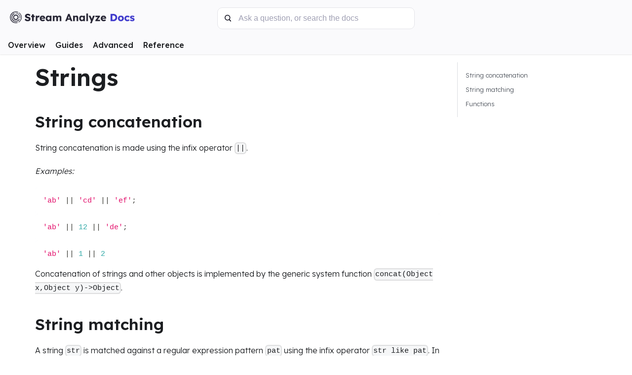

--- FILE ---
content_type: text/html
request_url: https://studio.streamanalyze.com/docs/reference/osql-ref/strings/
body_size: 4312
content:
<!doctype html>
<html lang="en" dir="ltr" class="docs-wrapper docs-doc-page docs-version-current plugin-docs plugin-id-default docs-doc-id-reference/osql-ref/strings">
<head>
<meta charset="UTF-8">
<meta name="generator" content="Docusaurus v2.3.1">
<title data-rh="true">Strings | SA Engine</title><meta data-rh="true" name="viewport" content="width=device-width,initial-scale=1"><meta data-rh="true" name="twitter:card" content="summary_large_image"><meta data-rh="true" property="og:url" content="https://studio.streamanalyze.com/docs/reference/osql-ref/strings"><meta data-rh="true" name="docusaurus_locale" content="en"><meta data-rh="true" name="docsearch:language" content="en"><meta data-rh="true" name="docusaurus_version" content="current"><meta data-rh="true" name="docusaurus_tag" content="docs-default-current"><meta data-rh="true" name="docsearch:version" content="current"><meta data-rh="true" name="docsearch:docusaurus_tag" content="docs-default-current"><meta data-rh="true" property="og:title" content="Strings | SA Engine"><meta data-rh="true" name="description" content="String concatenation"><meta data-rh="true" property="og:description" content="String concatenation"><link data-rh="true" rel="icon" href="/docs/img/favicon.ico"><link data-rh="true" rel="canonical" href="https://studio.streamanalyze.com/docs/reference/osql-ref/strings"><link data-rh="true" rel="alternate" href="https://studio.streamanalyze.com/docs/reference/osql-ref/strings" hreflang="en"><link data-rh="true" rel="alternate" href="https://studio.streamanalyze.com/docs/reference/osql-ref/strings" hreflang="x-default"><link rel="preconnect" href="https://www.google-analytics.com">
<link rel="preconnect" href="https://www.googletagmanager.com">
<script async src="https://www.googletagmanager.com/gtag/js?id=G-SZ02BPHPDX"></script>
<script>function gtag(){dataLayer.push(arguments)}window.dataLayer=window.dataLayer||[],gtag("js",new Date),gtag("config","G-SZ02BPHPDX",{})</script>


<link rel="stylesheet" href="https://fonts.googleapis.com/css2?family=Lexend:wght@200;300;400;500;600&amp;family=Montserrat:wght@300;400&amp;display=swap" crossorigin="anonymous">
<link rel="stylesheet" href="https://cdn.jsdelivr.net/npm/vscode-codicons@0.0.17/dist/codicon.min.css" crossorigin="anonymous">
<link rel="stylesheet" href="https://cdn.jsdelivr.net/npm/katex@0.13.24/dist/katex.min.css" integrity="sha384-odtC+0UGzzFL/6PNoE8rX/SPcQDXBJ+uRepguP4QkPCm2LBxH3FA3y+fKSiJ+AmM" crossorigin="anonymous">
<link rel="stylesheet" href="https://fonts.googleapis.com/css2?family=Material+Symbols+Outlined:opsz,wght,FILL,GRAD@20..48,100..700,0..1,-50..200">
<link rel="stylesheet" href="/docs/css/live_docs.css">
<script src="/docs/js/editor.bundle.js"></script>
<script src="/docs/js/live_edit.js"></script>
<script src="/docs/js/wasm.bundle.js"></script>
<script src="/docs/maps" tpye="text/javascript"></script>
<script src="/docs/js/find_searched_text.js"></script><link rel="stylesheet" href="/docs/assets/css/styles.d97dd5a6.css">
<link rel="preload" href="/docs/assets/js/runtime~main.169a5c1b.js" as="script">
<link rel="preload" href="/docs/assets/js/main.a8d7e5ee.js" as="script">
</head>
<body class="navigation-with-keyboard">
<script>!function(){function t(t){document.documentElement.setAttribute("data-theme",t)}var e=function(){var t=null;try{t=localStorage.getItem("theme")}catch(t){}return t}();t(null!==e?e:"light")}()</script><div id="__docusaurus">
<div role="region" aria-label="Skip to main content"><a class="skipToContent_fXgn" href="#docusaurus_skipToContent_fallback">Skip to main content</a></div><div style="height:70px;background:#FAFAFC" class="logo"><a class="navbar__brand" href="/docs/"><img class="logo_image" src="/docs/img/LogoWithDocsTextDarkContent.png"></a><div id="studio-status" style="display:flex;flex-direction:row;flex-wrap:nowrap;align-content:center;align-items:center"></div><div class="search_link"><a href="/docs/"><span><svg width="14" height="14" viewBox="0 0 11 11" fill="none" xmlns="http://www.w3.org/2000/svg"><circle cx="4.5" cy="4.5" r="3.9" stroke="#131320" stroke-width="1.2"></circle><path d="M9.10914 10.3991C9.38251 10.6725 9.82572 10.6725 10.0991 10.3991C10.3725 10.1258 10.3725 9.68256 10.0991 9.40919L9.10914 10.3991ZM6.70498 7.99497L9.10914 10.3991L10.0991 9.40919L7.69493 7.00503L6.70498 7.99497Z" fill="#131320"></path></svg></span></a></div></div><div><nav aria-label="Main" class="navbar navbar--fixed-top"><div class="navbar__inner"><div class="navbar__items"><button aria-label="Toggle navigation bar" aria-expanded="false" class="navbar__toggle clean-btn" type="button"><svg width="30" height="30" viewBox="0 0 30 30" aria-hidden="true"><path stroke="currentColor" stroke-linecap="round" stroke-miterlimit="10" stroke-width="2" d="M4 7h22M4 15h22M4 23h22"></path></svg></button><a class="navbar__brand" href="/docs/"></a><a class="navbar__item navbar__link" href="/docs/overview/intro">Overview</a><a class="navbar__item navbar__link" href="/docs/guides/general-guides/intro">Guides</a><a class="navbar__item navbar__link" href="/docs/advanced/example-models/intro">Advanced</a><a class="navbar__item navbar__link" href="/docs/reference/overview">Reference</a></div><div class="navbar__items navbar__items--right"><div class="searchBox_ZlJk"></div></div></div><div role="presentation" class="navbar-sidebar__backdrop"></div></nav></div><div class="searchChat"><div class="search-container"><div class="search-input-wrapper"><span class="search-icon"><svg width="14" height="14" viewBox="0 0 11 11" fill="none" xmlns="http://www.w3.org/2000/svg"><circle cx="4.5" cy="4.5" r="3.9" stroke="#131320" stroke-width="1.2"></circle><path d="M9.10914 10.3991C9.38251 10.6725 9.82572 10.6725 10.0991 10.3991C10.3725 10.1258 10.3725 9.68256 10.0991 9.40919L9.10914 10.3991ZM6.70498 7.99497L9.10914 10.3991L10.0991 9.40919L7.69493 7.00503L6.70498 7.99497Z" fill="#131320"></path></svg></span> <input placeholder="Ask a question, or search the docs" class="search-input"></div></div></div><div id="docusaurus_skipToContent_fallback" class="main-wrapper mainWrapper_z2l0 docsWrapper_BCFX"><button aria-label="Scroll back to top" class="clean-btn theme-back-to-top-button backToTopButton_sjWU" type="button"></button><div class="docPage__5DB"><main class="docMainContainer_gTbr docMainContainerEnhanced_Uz_u"><div class="container padding-top--md padding-bottom--lg"><div class="row"><div class="col docItemCol_VOVn"><div class="docItemContainer_Djhp"><article><div class="tocCollapsible_ETCw theme-doc-toc-mobile tocMobile_ITEo"><button type="button" class="clean-btn tocCollapsibleButton_TO0P">On this page</button></div><div class="theme-doc-markdown markdown"><h1>Strings</h1><h2 class="anchor anchorWithStickyNavbar_LWe7" id="string-concatenation">String concatenation<a href="#string-concatenation" class="hash-link" aria-label="Direct link to String concatenation" title="Direct link to String concatenation">​</a></h2><p>String concatenation is made using the infix operator <code>||</code>.</p><p><em>Examples:</em></p><div class="WASM" data-dependencies="[]" data-content="&#x27;ab&#x27; || &#x27;cd&#x27; || &#x27;ef&#x27;;
"><div class="language-osql codeBlockContainer_Ckt0 theme-code-block" style="--prism-color:#393A34;--prism-background-color:#f6f8fa"><div class="codeBlockContent_biex"><pre tabindex="0" class="prism-code language-osql codeBlock_bY9V thin-scrollbar"><code class="codeBlockLines_e6Vv"><span class="token-line" style="color:#393A34"><span class="token string" style="color:#e3116c">&#x27;ab&#x27;</span><span class="token plain"> </span><span class="token operator" style="color:#393A34">||</span><span class="token plain"> </span><span class="token string" style="color:#e3116c">&#x27;cd&#x27;</span><span class="token plain"> </span><span class="token operator" style="color:#393A34">||</span><span class="token plain"> </span><span class="token string" style="color:#e3116c">&#x27;ef&#x27;</span><span class="token punctuation" style="color:#393A34">;</span><br></span></code></pre><div class="buttonGroup__atx"><button type="button" aria-label="Copy code to clipboard" title="Copy" class="clean-btn"><span class="copyButtonIcons_eSgA" aria-hidden="true"><svg class="copyButtonIcon_y97N" viewBox="0 0 24 24"><path d="M19,21H8V7H19M19,5H8A2,2 0 0,0 6,7V21A2,2 0 0,0 8,23H19A2,2 0 0,0 21,21V7A2,2 0 0,0 19,5M16,1H4A2,2 0 0,0 2,3V17H4V3H16V1Z"></path></svg><svg class="copyButtonSuccessIcon_LjdS" viewBox="0 0 24 24"><path d="M21,7L9,19L3.5,13.5L4.91,12.09L9,16.17L19.59,5.59L21,7Z"></path></svg></span></button></div></div></div></div><div class="WASM" data-dependencies="[]" data-content="&#x27;ab&#x27; || 12 || &#x27;de&#x27;;
"><div class="language-osql codeBlockContainer_Ckt0 theme-code-block" style="--prism-color:#393A34;--prism-background-color:#f6f8fa"><div class="codeBlockContent_biex"><pre tabindex="0" class="prism-code language-osql codeBlock_bY9V thin-scrollbar"><code class="codeBlockLines_e6Vv"><span class="token-line" style="color:#393A34"><span class="token string" style="color:#e3116c">&#x27;ab&#x27;</span><span class="token plain"> </span><span class="token operator" style="color:#393A34">||</span><span class="token plain"> </span><span class="token number" style="color:#36acaa">12</span><span class="token plain"> </span><span class="token operator" style="color:#393A34">||</span><span class="token plain"> </span><span class="token string" style="color:#e3116c">&#x27;de&#x27;</span><span class="token punctuation" style="color:#393A34">;</span><br></span></code></pre><div class="buttonGroup__atx"><button type="button" aria-label="Copy code to clipboard" title="Copy" class="clean-btn"><span class="copyButtonIcons_eSgA" aria-hidden="true"><svg class="copyButtonIcon_y97N" viewBox="0 0 24 24"><path d="M19,21H8V7H19M19,5H8A2,2 0 0,0 6,7V21A2,2 0 0,0 8,23H19A2,2 0 0,0 21,21V7A2,2 0 0,0 19,5M16,1H4A2,2 0 0,0 2,3V17H4V3H16V1Z"></path></svg><svg class="copyButtonSuccessIcon_LjdS" viewBox="0 0 24 24"><path d="M21,7L9,19L3.5,13.5L4.91,12.09L9,16.17L19.59,5.59L21,7Z"></path></svg></span></button></div></div></div></div><div class="WASM" data-dependencies="[]" data-content="&#x27;ab&#x27; || 1 || 2
"><div class="language-osql codeBlockContainer_Ckt0 theme-code-block" style="--prism-color:#393A34;--prism-background-color:#f6f8fa"><div class="codeBlockContent_biex"><pre tabindex="0" class="prism-code language-osql codeBlock_bY9V thin-scrollbar"><code class="codeBlockLines_e6Vv"><span class="token-line" style="color:#393A34"><span class="token string" style="color:#e3116c">&#x27;ab&#x27;</span><span class="token plain"> </span><span class="token operator" style="color:#393A34">||</span><span class="token plain"> </span><span class="token number" style="color:#36acaa">1</span><span class="token plain"> </span><span class="token operator" style="color:#393A34">||</span><span class="token plain"> </span><span class="token number" style="color:#36acaa">2</span><br></span></code></pre><div class="buttonGroup__atx"><button type="button" aria-label="Copy code to clipboard" title="Copy" class="clean-btn"><span class="copyButtonIcons_eSgA" aria-hidden="true"><svg class="copyButtonIcon_y97N" viewBox="0 0 24 24"><path d="M19,21H8V7H19M19,5H8A2,2 0 0,0 6,7V21A2,2 0 0,0 8,23H19A2,2 0 0,0 21,21V7A2,2 0 0,0 19,5M16,1H4A2,2 0 0,0 2,3V17H4V3H16V1Z"></path></svg><svg class="copyButtonSuccessIcon_LjdS" viewBox="0 0 24 24"><path d="M21,7L9,19L3.5,13.5L4.91,12.09L9,16.17L19.59,5.59L21,7Z"></path></svg></span></button></div></div></div></div><p>Concatenation of strings and other objects is implemented by the
generic system function <code>concat(Object x,Object y)-&gt;Object</code>.</p><h2 class="anchor anchorWithStickyNavbar_LWe7" id="string-matching">String matching<a href="#string-matching" class="hash-link" aria-label="Direct link to String matching" title="Direct link to String matching">​</a></h2><p>A string <code>str</code> is matched against a regular expression pattern <code>pat</code> using
the infix operator <code>str like pat</code>. In a pattern <code>%</code> (or <code>*</code>) matches
a sequence of characters, while <code>_</code> matches a single character. The
<code>[chars]</code> pattern matches any character in <code>chars</code>.</p><p><em>Examples:</em></p><div class="WASM" data-dependencies="[]" data-content="&#x27;abc&#x27; like &#x27;__c&#x27;
"><div class="language-osql codeBlockContainer_Ckt0 theme-code-block" style="--prism-color:#393A34;--prism-background-color:#f6f8fa"><div class="codeBlockContent_biex"><pre tabindex="0" class="prism-code language-osql codeBlock_bY9V thin-scrollbar"><code class="codeBlockLines_e6Vv"><span class="token-line" style="color:#393A34"><span class="token string" style="color:#e3116c">&#x27;abc&#x27;</span><span class="token plain"> </span><span class="token operator" style="color:#393A34"></span><span class="token operator" style="color:#393A34"></span><span class="token operator" style="color:#393A34"></span><span class="token operator" style="color:#393A34"></span><span class="token operator" style="color:#393A34"></span><span class="token operator" style="color:#393A34"></span><span class="token operator" style="color:#393A34"></span><span class="token operator" style="color:#393A34"></span><span class="token operator" style="color:#393A34"></span><span class="token operator" style="color:#393A34"></span><span class="token operator" style="color:#393A34"></span><span class="token operator" style="color:#393A34"></span><span class="token operator" style="color:#393A34"></span><span class="token plain">like </span><span class="token string" style="color:#e3116c">&#x27;__c&#x27;</span><br></span></code></pre><div class="buttonGroup__atx"><button type="button" aria-label="Copy code to clipboard" title="Copy" class="clean-btn"><span class="copyButtonIcons_eSgA" aria-hidden="true"><svg class="copyButtonIcon_y97N" viewBox="0 0 24 24"><path d="M19,21H8V7H19M19,5H8A2,2 0 0,0 6,7V21A2,2 0 0,0 8,23H19A2,2 0 0,0 21,21V7A2,2 0 0,0 19,5M16,1H4A2,2 0 0,0 2,3V17H4V3H16V1Z"></path></svg><svg class="copyButtonSuccessIcon_LjdS" viewBox="0 0 24 24"><path d="M21,7L9,19L3.5,13.5L4.91,12.09L9,16.17L19.59,5.59L21,7Z"></path></svg></span></button></div></div></div></div><div class="WASM" data-dependencies="[]" data-content="&#x27;abc&#x27; like &#x27;%c&#x27;
"><div class="language-osql codeBlockContainer_Ckt0 theme-code-block" style="--prism-color:#393A34;--prism-background-color:#f6f8fa"><div class="codeBlockContent_biex"><pre tabindex="0" class="prism-code language-osql codeBlock_bY9V thin-scrollbar"><code class="codeBlockLines_e6Vv"><span class="token-line" style="color:#393A34"><span class="token string" style="color:#e3116c">&#x27;abc&#x27;</span><span class="token plain"> </span><span class="token operator" style="color:#393A34"></span><span class="token operator" style="color:#393A34"></span><span class="token operator" style="color:#393A34"></span><span class="token operator" style="color:#393A34"></span><span class="token operator" style="color:#393A34"></span><span class="token operator" style="color:#393A34"></span><span class="token operator" style="color:#393A34"></span><span class="token operator" style="color:#393A34"></span><span class="token operator" style="color:#393A34"></span><span class="token operator" style="color:#393A34"></span><span class="token operator" style="color:#393A34"></span><span class="token operator" style="color:#393A34"></span><span class="token plain">like </span><span class="token string" style="color:#e3116c">&#x27;%c&#x27;</span><br></span></code></pre><div class="buttonGroup__atx"><button type="button" aria-label="Copy code to clipboard" title="Copy" class="clean-btn"><span class="copyButtonIcons_eSgA" aria-hidden="true"><svg class="copyButtonIcon_y97N" viewBox="0 0 24 24"><path d="M19,21H8V7H19M19,5H8A2,2 0 0,0 6,7V21A2,2 0 0,0 8,23H19A2,2 0 0,0 21,21V7A2,2 0 0,0 19,5M16,1H4A2,2 0 0,0 2,3V17H4V3H16V1Z"></path></svg><svg class="copyButtonSuccessIcon_LjdS" viewBox="0 0 24 24"><path d="M21,7L9,19L3.5,13.5L4.91,12.09L9,16.17L19.59,5.59L21,7Z"></path></svg></span></button></div></div></div></div><div class="WASM" data-dependencies="[]" data-content="&#x27;abc&#x27; like &#x27;a[bd][dc]&#x27;
"><div class="language-osql codeBlockContainer_Ckt0 theme-code-block" style="--prism-color:#393A34;--prism-background-color:#f6f8fa"><div class="codeBlockContent_biex"><pre tabindex="0" class="prism-code language-osql codeBlock_bY9V thin-scrollbar"><code class="codeBlockLines_e6Vv"><span class="token-line" style="color:#393A34"><span class="token string" style="color:#e3116c">&#x27;abc&#x27;</span><span class="token plain"> </span><span class="token operator" style="color:#393A34"></span><span class="token operator" style="color:#393A34"></span><span class="token operator" style="color:#393A34"></span><span class="token operator" style="color:#393A34"></span><span class="token operator" style="color:#393A34"></span><span class="token operator" style="color:#393A34"></span><span class="token operator" style="color:#393A34"></span><span class="token operator" style="color:#393A34"></span><span class="token operator" style="color:#393A34"></span><span class="token operator" style="color:#393A34"></span><span class="token operator" style="color:#393A34"></span><span class="token operator" style="color:#393A34"></span><span class="token operator" style="color:#393A34"></span><span class="token operator" style="color:#393A34"></span><span class="token operator" style="color:#393A34"></span><span class="token operator" style="color:#393A34"></span><span class="token operator" style="color:#393A34"></span><span class="token operator" style="color:#393A34"></span><span class="token operator" style="color:#393A34"></span><span class="token plain">like </span><span class="token string" style="color:#e3116c">&#x27;a[bd][dc]&#x27;</span><br></span></code></pre><div class="buttonGroup__atx"><button type="button" aria-label="Copy code to clipboard" title="Copy" class="clean-btn"><span class="copyButtonIcons_eSgA" aria-hidden="true"><svg class="copyButtonIcon_y97N" viewBox="0 0 24 24"><path d="M19,21H8V7H19M19,5H8A2,2 0 0,0 6,7V21A2,2 0 0,0 8,23H19A2,2 0 0,0 21,21V7A2,2 0 0,0 19,5M16,1H4A2,2 0 0,0 2,3V17H4V3H16V1Z"></path></svg><svg class="copyButtonSuccessIcon_LjdS" viewBox="0 0 24 24"><path d="M21,7L9,19L3.5,13.5L4.91,12.09L9,16.17L19.59,5.59L21,7Z"></path></svg></span></button></div></div></div></div><div class="WASM" data-dependencies="[]" data-content="&#x27;abc&#x27; like &#x27;a[bd][de]&#x27;
"><div class="language-osql codeBlockContainer_Ckt0 theme-code-block" style="--prism-color:#393A34;--prism-background-color:#f6f8fa"><div class="codeBlockContent_biex"><pre tabindex="0" class="prism-code language-osql codeBlock_bY9V thin-scrollbar"><code class="codeBlockLines_e6Vv"><span class="token-line" style="color:#393A34"><span class="token string" style="color:#e3116c">&#x27;abc&#x27;</span><span class="token plain"> </span><span class="token operator" style="color:#393A34"></span><span class="token operator" style="color:#393A34"></span><span class="token operator" style="color:#393A34"></span><span class="token operator" style="color:#393A34"></span><span class="token operator" style="color:#393A34"></span><span class="token operator" style="color:#393A34"></span><span class="token operator" style="color:#393A34"></span><span class="token operator" style="color:#393A34"></span><span class="token operator" style="color:#393A34"></span><span class="token operator" style="color:#393A34"></span><span class="token operator" style="color:#393A34"></span><span class="token operator" style="color:#393A34"></span><span class="token operator" style="color:#393A34"></span><span class="token operator" style="color:#393A34"></span><span class="token operator" style="color:#393A34"></span><span class="token operator" style="color:#393A34"></span><span class="token operator" style="color:#393A34"></span><span class="token operator" style="color:#393A34"></span><span class="token operator" style="color:#393A34"></span><span class="token plain">like </span><span class="token string" style="color:#e3116c">&#x27;a[bd][de]&#x27;</span><br></span></code></pre><div class="buttonGroup__atx"><button type="button" aria-label="Copy code to clipboard" title="Copy" class="clean-btn"><span class="copyButtonIcons_eSgA" aria-hidden="true"><svg class="copyButtonIcon_y97N" viewBox="0 0 24 24"><path d="M19,21H8V7H19M19,5H8A2,2 0 0,0 6,7V21A2,2 0 0,0 8,23H19A2,2 0 0,0 21,21V7A2,2 0 0,0 19,5M16,1H4A2,2 0 0,0 2,3V17H4V3H16V1Z"></path></svg><svg class="copyButtonSuccessIcon_LjdS" viewBox="0 0 24 24"><path d="M21,7L9,19L3.5,13.5L4.91,12.09L9,16.17L19.59,5.59L21,7Z"></path></svg></span></button></div></div></div></div><p>The <code>like</code> operator is implemented by the system function
<code>like(Charstring str, Charstring pat)-&gt;Boolean</code>.</p><h2 class="anchor anchorWithStickyNavbar_LWe7" id="functions">Functions<a href="#functions" class="hash-link" aria-label="Direct link to Functions" title="Direct link to Functions">​</a></h2><p>The library of system string functions is documented in
<strong><a href="/docs/reference/osql-functions/string">Strings</a></strong></p></div></article><nav class="pagination-nav docusaurus-mt-lg" aria-label="Docs pages navigation"></nav></div></div><div class="col col--3"><div class="tableOfContents_bqdL thin-scrollbar theme-doc-toc-desktop"><ul class="table-of-contents table-of-contents__left-border"><li><a href="#string-concatenation" class="table-of-contents__link toc-highlight">String concatenation</a></li><li><a href="#string-matching" class="table-of-contents__link toc-highlight">String matching</a></li><li><a href="#functions" class="table-of-contents__link toc-highlight">Functions</a></li></ul></div></div></div></div></main></div></div><footer class="footer footer--dark"><div class="container container-fluid"><div class="row footer__links"><div class="col footer__col"><div class="footer__title">Docs</div><ul class="footer__items clean-list"><li class="footer__item"><a class="footer__link-item" href="/docs/overview/intro">Overview</a></li><li class="footer__item"><a class="footer__link-item" href="/docs/guides/general-guides/intro">Guides</a></li><li class="footer__item"><a class="footer__link-item" href="/docs/reference/overview">Reference</a></li></ul></div><div class="col footer__col"><div class="footer__title">More</div><ul class="footer__items clean-list"><li class="footer__item"><a href="https://streamanalyze.com" target="_blank" rel="noopener noreferrer" class="footer__link-item">Stream Analyze<svg width="13.5" height="13.5" aria-hidden="true" viewBox="0 0 24 24" class="iconExternalLink_nPIU"><path fill="currentColor" d="M21 13v10h-21v-19h12v2h-10v15h17v-8h2zm3-12h-10.988l4.035 4-6.977 7.07 2.828 2.828 6.977-7.07 4.125 4.172v-11z"></path></svg></a></li><li class="footer__item"><a href="https://github.com/streamanalyze/streamanalyze.github.io/discussions" target="_blank" rel="noopener noreferrer" class="footer__link-item">GitHub<svg width="13.5" height="13.5" aria-hidden="true" viewBox="0 0 24 24" class="iconExternalLink_nPIU"><path fill="currentColor" d="M21 13v10h-21v-19h12v2h-10v15h17v-8h2zm3-12h-10.988l4.035 4-6.977 7.07 2.828 2.828 6.977-7.07 4.125 4.172v-11z"></path></svg></a></li></ul></div></div><div class="footer__bottom text--center"><div class="footer__copyright">Copyright © 2026 Stream Analyze, Inc.</div></div></div></footer></div>
<script src="/docs/assets/js/runtime~main.169a5c1b.js"></script>
<script src="/docs/assets/js/main.a8d7e5ee.js"></script>
</body>
</html>

--- FILE ---
content_type: text/css; charset=utf-8
request_url: https://cdn.jsdelivr.net/npm/vscode-codicons@0.0.17/dist/codicon.min.css
body_size: 3128
content:
/**
 * Minified by jsDelivr using clean-css v5.3.3.
 * Original file: /npm/vscode-codicons@0.0.17/dist/codicon.css
 *
 * Do NOT use SRI with dynamically generated files! More information: https://www.jsdelivr.com/using-sri-with-dynamic-files
 */
@font-face{font-family:codicon;src:url("codicon.ttf?54702f639320b60466e6f56678165405") format("truetype")}.codicon[class*=codicon-]{font:normal normal normal 16px/1 codicon;display:inline-block;text-decoration:none;text-rendering:auto;text-align:center;-webkit-font-smoothing:antialiased;-moz-osx-font-smoothing:grayscale;user-select:none;-webkit-user-select:none;-ms-user-select:none}.codicon-add:before{content:"\ea60"}.codicon-plus:before{content:"\ea60"}.codicon-gist-new:before{content:"\ea60"}.codicon-repo-create:before{content:"\ea60"}.codicon-lightbulb:before{content:"\ea61"}.codicon-light-bulb:before{content:"\ea61"}.codicon-repo:before{content:"\ea62"}.codicon-repo-delete:before{content:"\ea62"}.codicon-gist-fork:before{content:"\ea63"}.codicon-repo-forked:before{content:"\ea63"}.codicon-git-pull-request:before{content:"\ea64"}.codicon-git-pull-request-abandoned:before{content:"\ea64"}.codicon-record-keys:before{content:"\ea65"}.codicon-keyboard:before{content:"\ea65"}.codicon-tag:before{content:"\ea66"}.codicon-tag-add:before{content:"\ea66"}.codicon-tag-remove:before{content:"\ea66"}.codicon-person:before{content:"\ea67"}.codicon-person-follow:before{content:"\ea67"}.codicon-person-outline:before{content:"\ea67"}.codicon-person-filled:before{content:"\ea67"}.codicon-git-branch:before{content:"\ea68"}.codicon-git-branch-create:before{content:"\ea68"}.codicon-git-branch-delete:before{content:"\ea68"}.codicon-source-control:before{content:"\ea68"}.codicon-mirror:before{content:"\ea69"}.codicon-mirror-public:before{content:"\ea69"}.codicon-star:before{content:"\ea6a"}.codicon-star-add:before{content:"\ea6a"}.codicon-star-delete:before{content:"\ea6a"}.codicon-star-empty:before{content:"\ea6a"}.codicon-comment:before{content:"\ea6b"}.codicon-comment-add:before{content:"\ea6b"}.codicon-alert:before{content:"\ea6c"}.codicon-warning:before{content:"\ea6c"}.codicon-search:before{content:"\ea6d"}.codicon-search-save:before{content:"\ea6d"}.codicon-log-out:before{content:"\ea6e"}.codicon-sign-out:before{content:"\ea6e"}.codicon-log-in:before{content:"\ea6f"}.codicon-sign-in:before{content:"\ea6f"}.codicon-eye:before{content:"\ea70"}.codicon-eye-unwatch:before{content:"\ea70"}.codicon-eye-watch:before{content:"\ea70"}.codicon-circle-filled:before{content:"\ea71"}.codicon-primitive-dot:before{content:"\ea71"}.codicon-close-dirty:before{content:"\ea71"}.codicon-debug-breakpoint:before{content:"\ea71"}.codicon-debug-breakpoint-disabled:before{content:"\ea71"}.codicon-debug-hint:before{content:"\ea71"}.codicon-primitive-square:before{content:"\ea72"}.codicon-edit:before{content:"\ea73"}.codicon-pencil:before{content:"\ea73"}.codicon-info:before{content:"\ea74"}.codicon-issue-opened:before{content:"\ea74"}.codicon-gist-private:before{content:"\ea75"}.codicon-git-fork-private:before{content:"\ea75"}.codicon-lock:before{content:"\ea75"}.codicon-mirror-private:before{content:"\ea75"}.codicon-close:before{content:"\ea76"}.codicon-remove-close:before{content:"\ea76"}.codicon-x:before{content:"\ea76"}.codicon-repo-sync:before{content:"\ea77"}.codicon-sync:before{content:"\ea77"}.codicon-clone:before{content:"\ea78"}.codicon-desktop-download:before{content:"\ea78"}.codicon-beaker:before{content:"\ea79"}.codicon-microscope:before{content:"\ea79"}.codicon-vm:before{content:"\ea7a"}.codicon-device-desktop:before{content:"\ea7a"}.codicon-file:before{content:"\ea7b"}.codicon-file-text:before{content:"\ea7b"}.codicon-more:before{content:"\ea7c"}.codicon-ellipsis:before{content:"\ea7c"}.codicon-kebab-horizontal:before{content:"\ea7c"}.codicon-mail-reply:before{content:"\ea7d"}.codicon-reply:before{content:"\ea7d"}.codicon-organization:before{content:"\ea7e"}.codicon-organization-filled:before{content:"\ea7e"}.codicon-organization-outline:before{content:"\ea7e"}.codicon-new-file:before{content:"\ea7f"}.codicon-file-add:before{content:"\ea7f"}.codicon-new-folder:before{content:"\ea80"}.codicon-file-directory-create:before{content:"\ea80"}.codicon-trash:before{content:"\ea81"}.codicon-trashcan:before{content:"\ea81"}.codicon-history:before{content:"\ea82"}.codicon-clock:before{content:"\ea82"}.codicon-folder:before{content:"\ea83"}.codicon-file-directory:before{content:"\ea83"}.codicon-symbol-folder:before{content:"\ea83"}.codicon-logo-github:before{content:"\ea84"}.codicon-mark-github:before{content:"\ea84"}.codicon-github:before{content:"\ea84"}.codicon-terminal:before{content:"\ea85"}.codicon-console:before{content:"\ea85"}.codicon-repl:before{content:"\ea85"}.codicon-zap:before{content:"\ea86"}.codicon-symbol-event:before{content:"\ea86"}.codicon-error:before{content:"\ea87"}.codicon-stop:before{content:"\ea87"}.codicon-variable:before{content:"\ea88"}.codicon-symbol-variable:before{content:"\ea88"}.codicon-array:before{content:"\ea8a"}.codicon-symbol-array:before{content:"\ea8a"}.codicon-symbol-module:before{content:"\ea8b"}.codicon-symbol-package:before{content:"\ea8b"}.codicon-symbol-namespace:before{content:"\ea8b"}.codicon-symbol-object:before{content:"\ea8b"}.codicon-symbol-method:before{content:"\ea8c"}.codicon-symbol-function:before{content:"\ea8c"}.codicon-symbol-constructor:before{content:"\ea8c"}.codicon-symbol-boolean:before{content:"\ea8f"}.codicon-symbol-null:before{content:"\ea8f"}.codicon-symbol-numeric:before{content:"\ea90"}.codicon-symbol-number:before{content:"\ea90"}.codicon-symbol-structure:before{content:"\ea91"}.codicon-symbol-struct:before{content:"\ea91"}.codicon-symbol-parameter:before{content:"\ea92"}.codicon-symbol-type-parameter:before{content:"\ea92"}.codicon-symbol-key:before{content:"\ea93"}.codicon-symbol-text:before{content:"\ea93"}.codicon-symbol-reference:before{content:"\ea94"}.codicon-go-to-file:before{content:"\ea94"}.codicon-symbol-enum:before{content:"\ea95"}.codicon-symbol-value:before{content:"\ea95"}.codicon-symbol-ruler:before{content:"\ea96"}.codicon-symbol-unit:before{content:"\ea96"}.codicon-activate-breakpoints:before{content:"\ea97"}.codicon-archive:before{content:"\ea98"}.codicon-arrow-both:before{content:"\ea99"}.codicon-arrow-down:before{content:"\ea9a"}.codicon-arrow-left:before{content:"\ea9b"}.codicon-arrow-right:before{content:"\ea9c"}.codicon-arrow-small-down:before{content:"\ea9d"}.codicon-arrow-small-left:before{content:"\ea9e"}.codicon-arrow-small-right:before{content:"\ea9f"}.codicon-arrow-small-up:before{content:"\eaa0"}.codicon-arrow-up:before{content:"\eaa1"}.codicon-bell:before{content:"\eaa2"}.codicon-bold:before{content:"\eaa3"}.codicon-book:before{content:"\eaa4"}.codicon-bookmark:before{content:"\eaa5"}.codicon-debug-breakpoint-conditional-unverified:before{content:"\eaa6"}.codicon-debug-breakpoint-conditional:before{content:"\eaa7"}.codicon-debug-breakpoint-conditional-disabled:before{content:"\eaa7"}.codicon-debug-breakpoint-data-unverified:before{content:"\eaa8"}.codicon-debug-breakpoint-data:before{content:"\eaa9"}.codicon-debug-breakpoint-data-disabled:before{content:"\eaa9"}.codicon-debug-breakpoint-log-unverified:before{content:"\eaaa"}.codicon-debug-breakpoint-log:before{content:"\eaab"}.codicon-debug-breakpoint-log-disabled:before{content:"\eaab"}.codicon-briefcase:before{content:"\eaac"}.codicon-broadcast:before{content:"\eaad"}.codicon-browser:before{content:"\eaae"}.codicon-bug:before{content:"\eaaf"}.codicon-calendar:before{content:"\eab0"}.codicon-case-sensitive:before{content:"\eab1"}.codicon-check:before{content:"\eab2"}.codicon-checklist:before{content:"\eab3"}.codicon-chevron-down:before{content:"\eab4"}.codicon-chevron-left:before{content:"\eab5"}.codicon-chevron-right:before{content:"\eab6"}.codicon-chevron-up:before{content:"\eab7"}.codicon-chrome-close:before{content:"\eab8"}.codicon-chrome-maximize:before{content:"\eab9"}.codicon-chrome-minimize:before{content:"\eaba"}.codicon-chrome-restore:before{content:"\eabb"}.codicon-circle-outline:before{content:"\eabc"}.codicon-debug-breakpoint-unverified:before{content:"\eabc"}.codicon-circle-slash:before{content:"\eabd"}.codicon-circuit-board:before{content:"\eabe"}.codicon-clear-all:before{content:"\eabf"}.codicon-clippy:before{content:"\eac0"}.codicon-close-all:before{content:"\eac1"}.codicon-cloud-download:before{content:"\eac2"}.codicon-cloud-upload:before{content:"\eac3"}.codicon-code:before{content:"\eac4"}.codicon-collapse-all:before{content:"\eac5"}.codicon-color-mode:before{content:"\eac6"}.codicon-comment-discussion:before{content:"\eac7"}.codicon-credit-card:before{content:"\eac9"}.codicon-dash:before{content:"\eacc"}.codicon-dashboard:before{content:"\eacd"}.codicon-database:before{content:"\eace"}.codicon-debug-continue:before{content:"\eacf"}.codicon-debug-disconnect:before{content:"\ead0"}.codicon-debug-pause:before{content:"\ead1"}.codicon-debug-restart:before{content:"\ead2"}.codicon-debug-start:before{content:"\ead3"}.codicon-debug-step-into:before{content:"\ead4"}.codicon-debug-step-out:before{content:"\ead5"}.codicon-debug-step-over:before{content:"\ead6"}.codicon-debug-stop:before{content:"\ead7"}.codicon-debug:before{content:"\ead8"}.codicon-device-camera-video:before{content:"\ead9"}.codicon-device-camera:before{content:"\eada"}.codicon-device-mobile:before{content:"\eadb"}.codicon-diff-added:before{content:"\eadc"}.codicon-diff-ignored:before{content:"\eadd"}.codicon-diff-modified:before{content:"\eade"}.codicon-diff-removed:before{content:"\eadf"}.codicon-diff-renamed:before{content:"\eae0"}.codicon-diff:before{content:"\eae1"}.codicon-discard:before{content:"\eae2"}.codicon-editor-layout:before{content:"\eae3"}.codicon-empty-window:before{content:"\eae4"}.codicon-exclude:before{content:"\eae5"}.codicon-extensions:before{content:"\eae6"}.codicon-eye-closed:before{content:"\eae7"}.codicon-file-binary:before{content:"\eae8"}.codicon-file-code:before{content:"\eae9"}.codicon-file-media:before{content:"\eaea"}.codicon-file-pdf:before{content:"\eaeb"}.codicon-file-submodule:before{content:"\eaec"}.codicon-file-symlink-directory:before{content:"\eaed"}.codicon-file-symlink-file:before{content:"\eaee"}.codicon-file-zip:before{content:"\eaef"}.codicon-files:before{content:"\eaf0"}.codicon-filter:before{content:"\eaf1"}.codicon-flame:before{content:"\eaf2"}.codicon-fold-down:before{content:"\eaf3"}.codicon-fold-up:before{content:"\eaf4"}.codicon-fold:before{content:"\eaf5"}.codicon-folder-active:before{content:"\eaf6"}.codicon-folder-opened:before{content:"\eaf7"}.codicon-gear:before{content:"\eaf8"}.codicon-gift:before{content:"\eaf9"}.codicon-gist-secret:before{content:"\eafa"}.codicon-gist:before{content:"\eafb"}.codicon-git-commit:before{content:"\eafc"}.codicon-git-compare:before{content:"\eafd"}.codicon-compare-changes:before{content:"\eafd"}.codicon-git-merge:before{content:"\eafe"}.codicon-github-action:before{content:"\eaff"}.codicon-github-alt:before{content:"\eb00"}.codicon-globe:before{content:"\eb01"}.codicon-grabber:before{content:"\eb02"}.codicon-graph:before{content:"\eb03"}.codicon-gripper:before{content:"\eb04"}.codicon-heart:before{content:"\eb05"}.codicon-home:before{content:"\eb06"}.codicon-horizontal-rule:before{content:"\eb07"}.codicon-hubot:before{content:"\eb08"}.codicon-inbox:before{content:"\eb09"}.codicon-issue-closed:before{content:"\eb0a"}.codicon-issue-reopened:before{content:"\eb0b"}.codicon-issues:before{content:"\eb0c"}.codicon-italic:before{content:"\eb0d"}.codicon-jersey:before{content:"\eb0e"}.codicon-json:before{content:"\eb0f"}.codicon-kebab-vertical:before{content:"\eb10"}.codicon-key:before{content:"\eb11"}.codicon-law:before{content:"\eb12"}.codicon-lightbulb-autofix:before{content:"\eb13"}.codicon-link-external:before{content:"\eb14"}.codicon-link:before{content:"\eb15"}.codicon-list-ordered:before{content:"\eb16"}.codicon-list-unordered:before{content:"\eb17"}.codicon-live-share:before{content:"\eb18"}.codicon-loading:before{content:"\eb19"}.codicon-location:before{content:"\eb1a"}.codicon-mail-read:before{content:"\eb1b"}.codicon-mail:before{content:"\eb1c"}.codicon-markdown:before{content:"\eb1d"}.codicon-megaphone:before{content:"\eb1e"}.codicon-mention:before{content:"\eb1f"}.codicon-milestone:before{content:"\eb20"}.codicon-mortar-board:before{content:"\eb21"}.codicon-move:before{content:"\eb22"}.codicon-multiple-windows:before{content:"\eb23"}.codicon-mute:before{content:"\eb24"}.codicon-no-newline:before{content:"\eb25"}.codicon-note:before{content:"\eb26"}.codicon-octoface:before{content:"\eb27"}.codicon-open-preview:before{content:"\eb28"}.codicon-package:before{content:"\eb29"}.codicon-paintcan:before{content:"\eb2a"}.codicon-pin:before{content:"\eb2b"}.codicon-play:before{content:"\eb2c"}.codicon-run:before{content:"\eb2c"}.codicon-plug:before{content:"\eb2d"}.codicon-preserve-case:before{content:"\eb2e"}.codicon-preview:before{content:"\eb2f"}.codicon-project:before{content:"\eb30"}.codicon-pulse:before{content:"\eb31"}.codicon-question:before{content:"\eb32"}.codicon-quote:before{content:"\eb33"}.codicon-radio-tower:before{content:"\eb34"}.codicon-reactions:before{content:"\eb35"}.codicon-references:before{content:"\eb36"}.codicon-refresh:before{content:"\eb37"}.codicon-regex:before{content:"\eb38"}.codicon-remote-explorer:before{content:"\eb39"}.codicon-remote:before{content:"\eb3a"}.codicon-remove:before{content:"\eb3b"}.codicon-replace-all:before{content:"\eb3c"}.codicon-replace:before{content:"\eb3d"}.codicon-repo-clone:before{content:"\eb3e"}.codicon-repo-force-push:before{content:"\eb3f"}.codicon-repo-pull:before{content:"\eb40"}.codicon-repo-push:before{content:"\eb41"}.codicon-report:before{content:"\eb42"}.codicon-request-changes:before{content:"\eb43"}.codicon-rocket:before{content:"\eb44"}.codicon-root-folder-opened:before{content:"\eb45"}.codicon-root-folder:before{content:"\eb46"}.codicon-rss:before{content:"\eb47"}.codicon-ruby:before{content:"\eb48"}.codicon-save-all:before{content:"\eb49"}.codicon-save-as:before{content:"\eb4a"}.codicon-save:before{content:"\eb4b"}.codicon-screen-full:before{content:"\eb4c"}.codicon-screen-normal:before{content:"\eb4d"}.codicon-search-stop:before{content:"\eb4e"}.codicon-server:before{content:"\eb50"}.codicon-settings-gear:before{content:"\eb51"}.codicon-settings:before{content:"\eb52"}.codicon-shield:before{content:"\eb53"}.codicon-smiley:before{content:"\eb54"}.codicon-sort-precedence:before{content:"\eb55"}.codicon-split-horizontal:before{content:"\eb56"}.codicon-split-vertical:before{content:"\eb57"}.codicon-squirrel:before{content:"\eb58"}.codicon-star-full:before{content:"\eb59"}.codicon-star-half:before{content:"\eb5a"}.codicon-symbol-class:before{content:"\eb5b"}.codicon-symbol-color:before{content:"\eb5c"}.codicon-symbol-constant:before{content:"\eb5d"}.codicon-symbol-enum-member:before{content:"\eb5e"}.codicon-symbol-field:before{content:"\eb5f"}.codicon-symbol-file:before{content:"\eb60"}.codicon-symbol-interface:before{content:"\eb61"}.codicon-symbol-keyword:before{content:"\eb62"}.codicon-symbol-misc:before{content:"\eb63"}.codicon-symbol-operator:before{content:"\eb64"}.codicon-symbol-property:before{content:"\eb65"}.codicon-wrench:before{content:"\eb65"}.codicon-wrench-subaction:before{content:"\eb65"}.codicon-symbol-snippet:before{content:"\eb66"}.codicon-tasklist:before{content:"\eb67"}.codicon-telescope:before{content:"\eb68"}.codicon-text-size:before{content:"\eb69"}.codicon-three-bars:before{content:"\eb6a"}.codicon-thumbsdown:before{content:"\eb6b"}.codicon-thumbsup:before{content:"\eb6c"}.codicon-tools:before{content:"\eb6d"}.codicon-triangle-down:before{content:"\eb6e"}.codicon-triangle-left:before{content:"\eb6f"}.codicon-triangle-right:before{content:"\eb70"}.codicon-triangle-up:before{content:"\eb71"}.codicon-twitter:before{content:"\eb72"}.codicon-unfold:before{content:"\eb73"}.codicon-unlock:before{content:"\eb74"}.codicon-unmute:before{content:"\eb75"}.codicon-unverified:before{content:"\eb76"}.codicon-verified:before{content:"\eb77"}.codicon-versions:before{content:"\eb78"}.codicon-vm-active:before{content:"\eb79"}.codicon-vm-outline:before{content:"\eb7a"}.codicon-vm-running:before{content:"\eb7b"}.codicon-watch:before{content:"\eb7c"}.codicon-whitespace:before{content:"\eb7d"}.codicon-whole-word:before{content:"\eb7e"}.codicon-window:before{content:"\eb7f"}.codicon-word-wrap:before{content:"\eb80"}.codicon-zoom-in:before{content:"\eb81"}.codicon-zoom-out:before{content:"\eb82"}.codicon-list-filter:before{content:"\eb83"}.codicon-list-flat:before{content:"\eb84"}.codicon-list-selection:before{content:"\eb85"}.codicon-selection:before{content:"\eb85"}.codicon-list-tree:before{content:"\eb86"}.codicon-debug-breakpoint-function-unverified:before{content:"\eb87"}.codicon-debug-breakpoint-function:before{content:"\eb88"}.codicon-debug-breakpoint-function-disabled:before{content:"\eb88"}.codicon-debug-stackframe-active:before{content:"\eb89"}.codicon-debug-stackframe-dot:before{content:"\eb8a"}.codicon-debug-stackframe:before{content:"\eb8b"}.codicon-debug-stackframe-focused:before{content:"\eb8b"}.codicon-debug-breakpoint-unsupported:before{content:"\eb8c"}.codicon-symbol-string:before{content:"\eb8d"}.codicon-debug-reverse-continue:before{content:"\eb8e"}.codicon-debug-step-back:before{content:"\eb8f"}.codicon-debug-restart-frame:before{content:"\eb90"}.codicon-debug-alt:before{content:"\eb91"}.codicon-call-incoming:before{content:"\eb92"}.codicon-call-outgoing:before{content:"\eb93"}.codicon-menu:before{content:"\eb94"}.codicon-expand-all:before{content:"\eb95"}.codicon-feedback:before{content:"\eb96"}.codicon-group-by-ref-type:before{content:"\eb97"}.codicon-ungroup-by-ref-type:before{content:"\eb98"}.codicon-account:before{content:"\eb99"}.codicon-bell-dot:before{content:"\eb9a"}.codicon-debug-console:before{content:"\eb9b"}.codicon-library:before{content:"\eb9c"}.codicon-output:before{content:"\eb9d"}.codicon-run-all:before{content:"\eb9e"}.codicon-sync-ignored:before{content:"\eb9f"}.codicon-pinned:before{content:"\eba0"}.codicon-github-inverted:before{content:"\eba1"}.codicon-server-process:before{content:"\eba2"}.codicon-server-environment:before{content:"\eba3"}.codicon-pass:before{content:"\eba4"}.codicon-stop-circle:before{content:"\eba5"}.codicon-play-circle:before{content:"\eba6"}.codicon-record:before{content:"\eba7"}.codicon-debug-alt-small:before{content:"\eba8"}.codicon-vm-connect:before{content:"\eba9"}.codicon-cloud:before{content:"\ebaa"}.codicon-merge:before{content:"\ebab"}.codicon-export:before{content:"\ebac"}.codicon-graph-left:before{content:"\ebad"}.codicon-magnet:before{content:"\ebae"}.codicon-notebook:before{content:"\ebaf"}.codicon-redo:before{content:"\ebb0"}.codicon-check-all:before{content:"\ebb1"}.codicon-pinned-dirty:before{content:"\ebb2"}.codicon-pass-filled:before{content:"\ebb3"}.codicon-circle-large-filled:before{content:"\ebb4"}.codicon-circle-large-outline:before{content:"\ebb5"}.codicon-combine:before{content:"\ebb6"}.codicon-gather:before{content:"\ebb6"}.codicon-table:before{content:"\ebb7"}.codicon-variable-group:before{content:"\ebb8"}.codicon-type-hierarchy:before{content:"\ebb9"}.codicon-type-hierarchy-sub:before{content:"\ebba"}.codicon-type-hierarchy-super:before{content:"\ebbb"}.codicon-git-pull-request-create:before{content:"\ebbc"}.codicon-run-above:before{content:"\ebbd"}.codicon-run-below:before{content:"\ebbe"}.codicon-notebook-template:before{content:"\ebbf"}.codicon-debug-rerun:before{content:"\ebc0"}.codicon-workspace-trusted:before{content:"\ebc1"}.codicon-workspace-untrusted:before{content:"\ebc2"}.codicon-workspace-unknown:before{content:"\ebc3"}.codicon-terminal-cmd:before{content:"\ebc4"}.codicon-terminal-debian:before{content:"\ebc5"}.codicon-terminal-linux:before{content:"\ebc6"}.codicon-terminal-powershell:before{content:"\ebc7"}.codicon-terminal-tmux:before{content:"\ebc8"}.codicon-terminal-ubuntu:before{content:"\ebc9"}.codicon-terminal-bash:before{content:"\ebca"}.codicon-arrow-swap:before{content:"\ebcb"}.codicon-copy:before{content:"\ebcc"}.codicon-person-add:before{content:"\ebcd"}.codicon-filter-filled:before{content:"\ebce"}.codicon-wand:before{content:"\ebcf"}.codicon-debug-line-by-line:before{content:"\ebd0"}
/*# sourceMappingURL=/sm/47c7ce03f4cac9715a318ba6ea5c13243805f44c191b161889f343f193aee1e3.map */

--- FILE ---
content_type: text/css
request_url: https://studio.streamanalyze.com/docs/css/live_docs.css
body_size: 1118
content:
.logMessage {
  color: black !important;
  background: none;
  border: none;
  margin: 0;
  padding: 0;
  margin-left: 20px;
  overflow: visible;
}

.editorControlsContainer {
  display: flex;
  flex-direction: row-reverse;
  flex-wrap: nowrap;
  align-items: center;
  font-size: 24px;
}
.live-control {
  -webkit-user-select: none; /* Safari */
  -ms-user-select: none; /* IE 10 and IE 11 */
  user-select: none; /* Standard syntax */
}

.live-editor {
  margin-left: 10px;
}
.live-output {
  max-height: 500px;
   overflow: hidden;
  position: relative;
  display: block;
  flex-grow: 1;
  margin-left: 30px;
  scrollbar-width: thin;
}

.live-output.sa_vis_line_plot{
  min-height: 300px;
  width: 100%;
  overflow: hidden;
}

.live-output.sa_vis_text{
  overflow: scroll;
}


.live-output.sa_vis_bar_plot,
.sa_vis_parallell_coordinates,
.live-output.sa_vis_scatter_plot,
.sa_vis_pie_chart,
.sa_vis_text_single,
.sa_vis_map,
.sa_vis_audio {
  min-height: 350px;
  width: 100%;
  overflow: hidden;
}

.sa_vis_multi_plot{
  min-height: 400px;
  width: 100%;
  overflow: scroll;
}
.sa_vis_parallell_coordinates .highlight {
  background-color: none !important;
  background: none !important;
}
.sa_vis_multi_plot .sa_vis_bar_plot, 
.sa_vis_multi_plot .sa_vis_text_single, 
.sa_vis_multi_plot .sa_vis_pie_chart, 
.sa_vis_multi_plot .sa_vis_map, 
.sa_vis_multi_plot .sa_vis_audio, 
.sa_vis_multi_plot .sa_vis_parallell_coordinates, 
.sa_vis_multi_plot .sa_vis_scatter_plot, 
.sa_vis_multi_plot .sa_vis_line_plot, 
.sa_vis_multi_plot .sa_vis_text{
  min-height: unset;
}

.errorMessage {
  color: darkred;
  margin: 5px;
  font-family: monospace;
  font-weight: 600;
  background: none;
  padding: 0px 5px 0px 5px;
  font-size: 12pt;
  white-space: pre-wrap;
  white-space: -moz-pre-wrap;
  white-space: -pre-wrap;
  white-space: -o-pre-wrap;
  word-wrap: break-word;
}



.live-output::-webkit-scrollbar {
  width: 2px;
  height: 2px;
}
.live-output::-webkit-scrollbar-track {
  background: white; 
}
 
/* Handle */
.live-output::-webkit-scrollbar-thumb {
  background: rgb(122, 122, 122); 
}

/* Handle on hover */
.live-output::-webkit-scrollbar-thumb:hover {
  background: black; 
}
/**
* ==============================================
* Dot Flashing
* ==============================================
*/
.dot-flashing {
  position: relative;
  width: 5px;
  height: 5px;
  border-radius: 5px;
  background-color: #4f4f4f;
  color: #000000;
  animation: dot-flashing 1s infinite linear alternate;
  animation-delay: 0.5s;
}
.dot-flashing::before, .dot-flashing::after {
  content: "";
  display: inline-block;
  position: absolute;
  top: 0;
}
.dot-flashing::before {
  left: -7px;
  width: 5px;
  height: 5px;
  border-radius: 5px;
  background-color: #4f4f4f;
  color: #000000;
  animation: dot-flashing 1s infinite linear alternate;
  animation-delay: 0s;
}
.dot-flashing::after {
  left: 7px;
  width: 5px;
  height: 5px;
  border-radius: 5px;
  background-color: #4f4f4f;
  color: #000000;
  animation: dot-flashing 1s infinite linear alternate;
  animation-delay: 1s;
}

@keyframes dot-flashing {
  0% {
    background-color: #4f4f4f;
  }
  50%, 100% {
    background-color: rgba(162, 162, 162, 0.2);
  }
}

.current-line {
  
  background: #F5F8FF;
}

.decorationsOverviewRuler {
  display: none !important;
}

.circular {
  -webkit-animation: rotate 3s linear infinite;
          animation: rotate 3s linear infinite;
  transform-origin: center center;
  margin: auto;
}

.path {
  stroke-dasharray: 1, 200;
  stroke-dashoffset: 0;
  stroke: #4E82F2;
  -webkit-animation: dash 3s ease-in-out infinite;
          animation: dash 3s ease-in-out infinite;
  stroke-linecap: round;
}

@-webkit-keyframes rotate {
  100% {
    transform: rotate(360deg);
  }
}

@keyframes rotate {
  100% {
    transform: rotate(360deg);
  }
}
@-webkit-keyframes dash {
  0% {
    stroke-dasharray: 1, 200;
    stroke-dashoffset: 0;
  }
  50% {
    stroke-dasharray: 89, 200;
    stroke-dashoffset: -35px;
  }
  100% {
    stroke-dasharray: 89, 200;
    stroke-dashoffset: -124px;
  }
}
@keyframes dash {
  0% {
    stroke-dasharray: 1, 200;
    stroke-dashoffset: 0;
  }
  50% {
    stroke-dasharray: 89, 200;
    stroke-dashoffset: -35px;
  }
  100% {
    stroke-dasharray: 89, 200;
    stroke-dashoffset: -124px;
  }
}
@-webkit-keyframes color {
  100%, 0% {
    stroke: #4E82F2;
  }
  40% {
    stroke: #4E82F2;
  }
  66% {
    stroke: #4E82F2;
  }
  80%, 90% {
    stroke: #4E82F2;
  }
}
@keyframes color {
  100%, 0% {
    stroke: #4E82F2;
  }
  40% {
    stroke: #4E82F2;
  }
  66% {
    stroke: #4E82F2;
  }
  80%, 90% {
    stroke: #4E82F2;
  }
}

.studio-connection-status-hdr,
.studio-connection-status {
  position: relative;
  display: inline-block;
  cursor: default;
  margin-bottom: 10px;
}

/* Tooltip text */

.studio-connection-status-hdr .tooltiptext,
.studio-connection-status .tooltiptext {
  visibility: hidden;
  width: 120px;
  background-color: white;
  /* color: #fff; */
  text-align: center;
  padding: 15px;
  border-radius: 6px;
  position: absolute;
  z-index: 1;
  box-shadow: 0px 5px 11px #c0c0c0;
  text-align: start;

}

#studio-status .tooltiptext {
  box-shadow: 0px 5px 11px #000000;
  z-index: 1000;
}

/* Show the tooltip text when you mouse over the tooltip container */
.studio-connection-status-hdr:hover .tooltiptext,
.studio-connection-status:hover .tooltiptext {
  visibility: visible;
}
.studio-connection-status-hdr .tooltiptext,
.studio-connection-status .tooltiptext {
  width: 400px;
  top: calc(100% + 15px);
  left: -40px;
}

#studio-status .tooltiptext {
  left: -350px;
  z-index: 1000;
}

.language-osql {
  border: none;
  box-shadow: none !important;
  background-color: white;
  margin-bottom: 0px !important;
}



--- FILE ---
content_type: application/javascript
request_url: https://studio.streamanalyze.com/docs/assets/js/main.a8d7e5ee.js
body_size: 146180
content:
/*! For license information please see main.a8d7e5ee.js.LICENSE.txt */
(self.webpackChunkdocs_website=self.webpackChunkdocs_website||[]).push([[179],{723:(e,t,n)=>{"use strict";n.d(t,{Z:()=>p});var r=n(7294),a=n(7462),o=n(8356),s=n.n(o),i=n(6887);const c={"007ac6e7":[()=>n.e(279).then(n.bind(n,6123)),"@site/docs/guides/products/sa-engine/installation/raspberry-pi-zero.md",6123],"01b71cdc":[()=>n.e(3259).then(n.bind(n,8044)),"@site/docs/reference/osql-functions/computer-vision.mdx",8044],"01df0040":[()=>n.e(4092).then(n.bind(n,8789)),"@site/docs/guides/general-guides/managing_models/deploy.md",8789],"02f01e53":[()=>n.e(4031).then(n.bind(n,8552)),"@site/docs/guides/modules/ai-ml/linear-regression.mdx",8552],"03f0c673":[()=>n.e(6696).then(n.bind(n,5563)),"@site/docs/guides/general-guides/working-data/statistical-analysis-of-large-datasets/docs/modelling.md",5563],"062cc04b":[()=>n.e(9483).then(n.bind(n,4602)),"@site/docs/reference/osql-functions/binary-data.mdx",4602],"0681ea4c":[()=>n.e(3158).then(n.bind(n,3372)),"@site/docs/guides/general-guides/working-data/statistical-analysis-of-large-datasets/docs/metadata.md",3372],"08849f3a":[()=>n.e(4407).then(n.bind(n,6358)),"@site/docs/guides/modules/communication/kafka.md",6358],"0955b7ab":[()=>n.e(1167).then(n.bind(n,8126)),"@site/docs/guides/products/sa-engine/concepts/analytical-lifecycle.md",8126],"0c1ce33b":[()=>n.e(8144).then(n.bind(n,2137)),"@site/docs/guides/general-guides/working-data/statistical-analysis-of-large-datasets/docs/calc_stats.mdx",2137],"0d002484":[()=>n.e(399).then(n.bind(n,3502)),"@site/docs/reference/osql-ref/basic-constructs.mdx",3502],"0f986bc4":[()=>n.e(9993).then(n.bind(n,2052)),"@site/docs/reference/osql-ref/math.mdx",2052],"10e5aca5":[()=>n.e(6986).then(n.bind(n,7797)),"@site/docs/guides/products/sa-engine/concepts/edge-analytics.md",7797],"15dadb66":[()=>n.e(8317).then(n.bind(n,5692)),"@site/docs/reference/osql-functions/windowing.mdx",5692],"16b588cd":[()=>n.e(3737).then(n.bind(n,2196)),"@site/docs/guides/general-guides/sensors/reading-sensor-data-from-bme280.mdx",2196],"17480c92":[()=>n.e(2425).then(n.bind(n,5111)),"@site/docs/reference/osql-functions/java-interface.mdx",5111],"178369d4":[()=>n.e(4769).then(n.bind(n,7207)),"@site/docs/reference/osql-functions/mcu-functions.mdx",7207],17896441:[()=>Promise.all([n.e(532),n.e(8313),n.e(6928),n.e(7918)]).then(n.bind(n,6928)),"@theme/DocItem",6928],"182c5bcd":[()=>n.e(7490).then(n.bind(n,8700)),"@site/docs/guides/general-guides/intro.mdx",8700],"1b10c370":[()=>n.e(365).then(n.bind(n,98)),"@site/docs/guides/tutorial/models.mdx",98],"1b7284b8":[()=>n.e(6709).then(n.bind(n,9119)),"@site/docs/reference/python-api.md",9119],"1b7e4f62":[()=>n.e(679).then(n.bind(n,4292)),"@site/docs/reference/osql-functions/http.mdx",4292],"1b896b28":[()=>n.e(9226).then(n.bind(n,5112)),"@site/docs/guides/modules/overview.md",5112],"1be78505":[()=>Promise.all([n.e(532),n.e(9514)]).then(n.bind(n,9963)),"@theme/DocPage",9963],"1cad1c6f":[()=>n.e(8390).then(n.bind(n,3008)),"@site/docs/guides/modules/communication/can-bus/docs/combining-streams-with-other-sensors.mdx",3008],"1e031bec":[()=>n.e(7602).then(n.bind(n,3054)),"@site/docs/reference/osql-functions/stream.mdx",3054],"21200a56":[()=>n.e(7926).then(n.bind(n,4038)),"@site/docs/guides/products/sa-engine/concepts/edge.md",4038],"213373c9":[()=>Promise.all([n.e(532),n.e(8313),n.e(1939)]).then(n.bind(n,5655)),"@site/docs/guides/tutorial/queries.mdx",5655],"22624bcf":[()=>n.e(7559).then(n.bind(n,7934)),"@site/docs/reference/overview.md",7934],"23a84b72":[()=>n.e(5497).then(n.bind(n,3683)),"@site/docs/reference/osql-functions/optimization.mdx",3683],"266a1ee0":[()=>n.e(6925).then(n.bind(n,8146)),"@site/docs/guides/general-guides/working-edges/production-setup.mdx",8146],27318456:[()=>n.e(5652).then(n.bind(n,4661)),"@site/docs/guides/products/sa-vscode/installation.md",4661],"2911835a":[()=>n.e(9695).then(n.bind(n,5380)),"@site/docs/reference/osql-ref/time.mdx",5380],"29ad8836":[()=>n.e(1124).then(n.bind(n,7747)),"@site/docs/guides/products/sa-engine/installation/raspberry-pi.md",7747],"29e8fd0a":[()=>n.e(1144).then(n.bind(n,3665)),"@site/docs/overview/docs.mdx",3665],"29f5aaaf":[()=>n.e(7003).then(n.bind(n,2936)),"@site/docs/guides/products/sa-engine-nano/intro.md",2936],"2ad8dc22":[()=>n.e(6097).then(n.bind(n,8800)),"@site/docs/guides/products/sa-studio/intro.md",8800],"2bb1b182":[()=>n.e(4429).then(n.bind(n,4560)),"@site/docs/reference/osql-functions/documentation.mdx",4560],"2c11447f":[()=>n.e(7564).then(n.bind(n,503)),"@site/docs/guides/general-guides/managing_models/groups.mdx",503],"2c6f7a32":[()=>n.e(1266).then(n.bind(n,28)),"@site/docs/guides/products/sa-engine/installation/android.md",28],"2cbc53fb":[()=>n.e(8746).then(n.bind(n,4992)),"@site/docs/guides/general-guides/sensors/intro.md",4992],"2f1498f9":[()=>n.e(4717).then(n.bind(n,6443)),"@site/docs/reference/osql-ref/vector-queries.mdx",6443],"2f83734e":[()=>n.e(9222).then(n.bind(n,5453)),"@site/docs/guides/products/sa-engine/frontends.md",5453],"2fad871c":[()=>n.e(8351).then(n.bind(n,6461)),"@site/docs/guides/general-guides/working-data/statistical-analysis-of-large-datasets/docs/preprocess.md",6461],"30ea3430":[()=>n.e(6870).then(n.bind(n,2692)),"@site/docs/reference/osql-ref/defining-types.mdx",2692],"351d6a17":[()=>n.e(1482).then(n.bind(n,6836)),"@site/docs/guides/modules/communication/can-bus/docs/getting-started.md",6836],"35a4a338":[()=>n.e(3709).then(n.bind(n,9093)),"@site/docs/guides/tutorial/save-database.mdx",9093],"36c53c07":[()=>n.e(5197).then(n.bind(n,8948)),"@site/docs/reference/osql-functions/csv.mdx",8948],"36f72894":[()=>n.e(2223).then(n.bind(n,9444)),"@site/docs/reference/osql-ref/queries.mdx",9444],"376b8cda":[()=>n.e(4527).then(n.bind(n,2571)),"@site/docs/guides/general-guides/working-data/statistical-analysis-of-large-datasets/docs/test.md",2571],"391e7c62":[()=>n.e(8834).then(n.bind(n,159)),"@site/docs/reference/osql-functions/pca.mdx",159],"39226a99":[()=>n.e(9608).then(n.bind(n,5795)),"@site/docs/reference/osql-ref/syntax.mdx",5795],"39f64b1d":[()=>n.e(9327).then(n.bind(n,4201)),"@site/docs/guides/general-guides/use-cases/vision-based-quality-control.mdx",4201],"3a994ca9":[()=>n.e(5469).then(n.bind(n,9349)),"@site/docs/guides/products/sa-engine/installation/windows.md",9349],"3c35f8aa":[()=>n.e(2635).then(n.bind(n,9381)),"@site/docs/guides/modules/communication/can-bus/docs/working-with-the-can-bus.md",9381],"3da8d3e4":[()=>n.e(7639).then(n.bind(n,1452)),"@site/docs/reference/osql-functions/transitive-closure.mdx",1452],"3e9d0e85":[()=>n.e(6241).then(n.bind(n,9149)),"@site/docs/guides/tutorial/edge-query.mdx",9149],"3eead733":[()=>n.e(4532).then(n.bind(n,7480)),"@site/docs/guides/products/sa-engine/concepts/osql.md",7480],"3fd78413":[()=>n.e(7282).then(n.bind(n,4068)),"@site/docs/reference/osql-functions/json.mdx",4068],"40a4e5fd":[()=>n.e(4612).then(n.bind(n,90)),"@site/docs/guides/tutorial/data-stream-wrappers.md",90],"41a37054":[()=>n.e(6198).then(n.bind(n,6258)),"@site/docs/guides/products/sa-vscode/code-editor.md",6258],"41affccd":[()=>n.e(4699).then(n.bind(n,7295)),"@site/docs/guides/tutorial/README.md",7295],"4210bfd5":[()=>n.e(2975).then(n.bind(n,1935)),"@site/docs/reference/osql-ref/graph-traversal.mdx",1935],"44fda430":[()=>n.e(8373).then(n.bind(n,9341)),"@site/docs/guides/general-guides/working-data/statistical-analysis-of-large-datasets/docs/making_sense.mdx",9341],"45ad594e":[()=>n.e(8070).then(n.bind(n,2233)),"@site/docs/guides/vis/BarPlot.md",2233],"4605fe29":[()=>n.e(1729).then(n.bind(n,8457)),"@site/docs/reference/osql-functions/logging.mdx",8457],"4a39be48":[()=>n.e(7985).then(n.bind(n,3281)),"@site/docs/reference/osql-functions/vector.mdx",3281],"4c20c38f":[()=>n.e(3622).then(n.bind(n,8894)),"@site/docs/guides/tutorial/sounds.mdx",8894],"4c2fc5dd":[()=>n.e(581).then(n.bind(n,3993)),"@site/docs/reference/osql-functions/knn.mdx",3993],"4c5180b0":[()=>n.e(7222).then(n.bind(n,693)),"@site/docs/guides/administration/sa-server-on-prem.md",693],"4d9012c7":[()=>n.e(9475).then(n.bind(n,1412)),"@site/docs/overview/inside_sa_engine.md",1412],"4dacfa70":[()=>n.e(5342).then(n.bind(n,7404)),"@site/docs/guides/modules/ai-ml/federated-learning.mdx",7404],"52c77f5e":[()=>Promise.all([n.e(532),n.e(8313),n.e(129)]).then(n.bind(n,9390)),"@site/docs/guides/general-guides/working-data/recorded-data-guide/basics.mdx",9390],"5334a451":[()=>n.e(5104).then(n.bind(n,5747)),"@site/docs/guides/general-guides/working-data/dataflows.mdx",5747],"53f1464b":[()=>n.e(5079).then(n.bind(n,4775)),"@site/docs/reference/osql-ref/defining-functions.mdx",4775],"563d2b24":[()=>n.e(6899).then(n.bind(n,4237)),"@site/docs/guides/general-guides/classes/DBII.mdx",4237],"57f8f6b3":[()=>n.e(1086).then(n.bind(n,230)),"@site/docs/guides/general-guides/working-edges/intro.md",230],"5810f33c":[()=>n.e(834).then(n.bind(n,9510)),"@site/docs/reference/osql-functions/set-and-bag.mdx",9510],"58f3d123":[()=>Promise.all([n.e(532),n.e(8313),n.e(2362)]).then(n.bind(n,3787)),"@site/docs/guides/modules/cv.mdx",3787],"5a441a21":[()=>n.e(3776).then(n.t.bind(n,3769,19)),"/home/stream/actions-runner-linux2/_work/sa.docs/sa.docs/docs/.docusaurus/docusaurus-plugin-content-docs/default/plugin-route-context-module-100.json",3769],"5ac6fa29":[()=>n.e(5239).then(n.bind(n,1297)),"@site/docs/reference/osql-functions/connect-config.mdx",1297],"5b8a333f":[()=>n.e(1673).then(n.bind(n,9932)),"@site/docs/reference/osql-functions/edge.mdx",9932],"5ca66317":[()=>n.e(6176).then(n.bind(n,6897)),"@site/docs/reference/osql-ref/procedural.mdx",6897],"5e9f5e1a":[()=>Promise.resolve().then(n.bind(n,6809)),"@generated/docusaurus.config",6809],"5ed1a69b":[()=>n.e(5641).then(n.bind(n,7013)),"@site/docs/guides/general-guides/debugging.mdx",7013],"61305bad":[()=>n.e(9423).then(n.bind(n,1586)),"@site/docs/guides/tutorial/audiostream.mdx",1586],"614a18eb":[()=>n.e(706).then(n.bind(n,7203)),"@site/docs/guides/vis/Bitmap.md",7203],"624a2ccd":[()=>n.e(2525).then(n.bind(n,2165)),"@site/docs/guides/administration/configure-model-repos.mdx",2165],"63fd9ff6":[()=>n.e(9362).then(n.bind(n,7864)),"@site/docs/guides/general-guides/working-data/reducing-streams/on-devices.mdx",7864],"651fdb23":[()=>n.e(5904).then(n.bind(n,8742)),"@site/docs/guides/modules/ai-ml/random-forest.mdx",8742],"66c12580":[()=>n.e(7275).then(n.bind(n,3629)),"@site/docs/guides/general-guides/working-data/statistical-analysis-of-large-datasets/docs/tach_model.mdx",3629],"698abec1":[()=>n.e(934).then(n.bind(n,9441)),"@site/docs/guides/products/sa-engine/concepts/stream-processing.md",9441],"6a58fcc6":[()=>n.e(9853).then(n.bind(n,7280)),"@site/docs/reference/osql-ref/models.mdx",7280],"6bc043bf":[()=>n.e(7745).then(n.bind(n,122)),"@site/docs/guides/general-guides/managing_models/release.mdx",122],"6e0399f7":[()=>n.e(418).then(n.bind(n,8895)),"@site/docs/guides/modules/communication/azure-event-hub.md",8895],"6edc02b7":[()=>n.e(5549).then(n.bind(n,4988)),"@site/docs/guides/products/sa-vscode/intro.md",4988],"6f38100a":[()=>Promise.all([n.e(532),n.e(8313),n.e(7300)]).then(n.bind(n,3490)),"@site/docs/guides/tutorial/basic-functions.mdx",3490],"70526cf6":[()=>n.e(9157).then(n.bind(n,1771)),"@site/docs/reference/osql-ref/system.mdx",1771],"70dfce2a":[()=>n.e(1898).then(n.bind(n,4883)),"@site/docs/guides/general-guides/working-data/statistical-analysis-of-large-datasets/docs/fft.md",4883],"70eb7e5f":[()=>Promise.all([n.e(532),n.e(8313),n.e(1076)]).then(n.bind(n,468)),"@site/docs/advanced/example-models/fuel_efficiency.mdx",468],"717bee93":[()=>n.e(4714).then(n.bind(n,3431)),"@site/docs/guides/products/sa-vscode/models.md",3431],"71aaf60a":[()=>n.e(1881).then(n.bind(n,6425)),"@site/docs/guides/products/sa-engine/system-description.md",6425],"71b62a9b":[()=>n.e(2792).then(n.bind(n,4542)),"@site/docs/reference/osql-functions/dataflow.mdx",4542],"753cb6b2":[()=>n.e(8538).then(n.bind(n,2729)),"@site/docs/overview/intro.md",2729],"75f9eb65":[()=>n.e(6051).then(n.bind(n,9567)),"@site/docs/guides/general-guides/working-data/conditional-stats-on-streams.mdx",9567],"7674c87e":[()=>n.e(2041).then(n.bind(n,6287)),"@site/docs/advanced/example-models/intro.mdx",6287],"7690f58b":[()=>n.e(4085).then(n.bind(n,6253)),"@site/docs/guides/modules/communication/can-bus/docs/full-example-with-analysis.mdx",6253],"77ed8492":[()=>n.e(1626).then(n.bind(n,7815)),"@site/docs/guides/tutorial/simulated-audio.mdx",7815],"785cccd2":[()=>n.e(8365).then(n.bind(n,6985)),"@site/docs/guides/general-guides/use-cases/detect-shake.mdx",6985],"7a62c7fc":[()=>n.e(5559).then(n.bind(n,4931)),"@site/docs/guides/tutorial/osql-testing.mdx",4931],"7b120e7d":[()=>n.e(3569).then(n.bind(n,6094)),"@site/docs/guides/general-guides/working-data/aggregating-data-streams.mdx",6094],"7b5b9f8f":[()=>n.e(7597).then(n.bind(n,7994)),"@site/docs/guides/general-guides/working-edges/persistent-edge-queries.mdx",7994],"7e63bfa1":[()=>n.e(8825).then(n.bind(n,3456)),"@site/docs/guides/products/sa-engine/concepts/peer.md",3456],"7e7fb5e6":[()=>n.e(2644).then(n.bind(n,265)),"@site/docs/overview/download.md",265],"7eda6cf5":[()=>n.e(5078).then(n.bind(n,3632)),"@site/docs/reference/sa_c_client_api.md",3632],"7f66e94b":[()=>n.e(4522).then(n.bind(n,2544)),"@site/docs/reference/osql-functions/database-index.mdx",2544],"7f7b6127":[()=>n.e(9751).then(n.bind(n,5485)),"@site/docs/guides/products/sa-vscode/federations.md",5485],"82581e44":[()=>n.e(8840).then(n.bind(n,8444)),"@site/docs/reference/osql-functions/complex-number.mdx",8444],"82700c03":[()=>n.e(5226).then(n.bind(n,2990)),"@site/docs/reference/osql-ref/reduce.mdx",2990],"84386a75":[()=>n.e(8061).then(n.bind(n,1948)),"@site/docs/guides/administration/configure-nameservers.mdx",1948],"84a15ad5":[()=>n.e(8567).then(n.bind(n,4918)),"@site/docs/guides/general-guides/working-data/statistical-analysis-of-large-datasets/docs/converting_data.mdx",4918],"84cae742":[()=>n.e(8280).then(n.bind(n,660)),"@site/docs/guides/general-guides/working-edges/mode.md",660],"84d92aee":[()=>n.e(3105).then(n.bind(n,8485)),"@site/docs/reference/osql-functions/math.mdx",8485],"8904f997":[()=>n.e(6390).then(n.bind(n,9860)),"@site/docs/reference/osql-functions/model-management.mdx",9860],"89a0cd45":[()=>n.e(7290).then(n.bind(n,60)),"@site/docs/guides/modules/ai-ml/tensorflow-lite.mdx",60],"8c19d672":[()=>n.e(5242).then(n.bind(n,5804)),"@site/docs/guides/products/sa-engine/installation/nxp-imx6.md",5804],"8c2953d2":[()=>n.e(9650).then(n.bind(n,5006)),"@site/docs/reference/osql-ref/arrays.mdx",5006],"8d78f310":[()=>n.e(5632).then(n.bind(n,9096)),"@site/docs/reference/sa_lisp.md",9096],"8e0405d3":[()=>n.e(6246).then(n.bind(n,4115)),"@site/docs/guides/vis/ScatterPlot.md",4115],"914a38b0":[()=>n.e(4561).then(n.bind(n,1133)),"@site/docs/guides/tutorial/band-pass-filter.mdx",1133],"91ff0cd4":[()=>n.e(8218).then(n.bind(n,7360)),"@site/docs/reference/osql-ref/streams.mdx",7360],"935f2afb":[()=>n.e(53).then(n.t.bind(n,1109,19)),"~docs/default/version-current-metadata-prop-751.json",1109],"93e5fead":[()=>n.e(5583).then(n.bind(n,2902)),"@site/docs/reference/osql-ref/binary.mdx",2902],"94b8fd18":[()=>n.e(3215).then(n.bind(n,3693)),"@site/docs/guides/modules/ai-ml/knn.md",3693],"9622cb83":[()=>n.e(4208).then(n.bind(n,5788)),"@site/docs/reference/osql-ref/introduction.mdx",5788],"97c32eea":[()=>n.e(7806).then(n.bind(n,4841)),"@site/docs/guides/tutorial/osql-exercises.mdx",4841],"9c033e1a":[()=>n.e(3152).then(n.bind(n,7543)),"@site/docs/guides/general-guides/working-data/statistical-analysis-of-large-datasets/docs.md",7543],"9deb0fd4":[()=>n.e(5250).then(n.bind(n,6816)),"@site/docs/reference/osql-functions/linear-regression.mdx",6816],a0ed7079:[()=>n.e(8596).then(n.bind(n,9955)),"@site/docs/reference/osql-ref/validation.mdx",9955],a22326ff:[()=>n.e(699).then(n.bind(n,8131)),"@site/docs/reference/osql-functions/high-order.mdx",8131],a2e23016:[()=>n.e(2402).then(n.bind(n,4976)),"@site/docs/guides/vis/advanced_visualization.mdx",4976],a3897493:[()=>n.e(2227).then(n.bind(n,3509)),"@site/docs/reference/osql-functions/file-system.mdx",3509],a3a25c0d:[()=>n.e(518).then(n.bind(n,6)),"@site/docs/reference/osql-ref/external-data.mdx",6],a6c5d5b5:[()=>n.e(1313).then(n.bind(n,8750)),"@site/docs/guides/modules/communication/mqtt.md",8750],a87b381c:[()=>n.e(4038).then(n.bind(n,5597)),"@site/docs/guides/general-guides/managing_models/docs.mdx",5597],a95fdf4a:[()=>n.e(5790).then(n.bind(n,6983)),"@site/docs/guides/general-guides/working-data/reducing-streams/basics.mdx",6983],a96876cc:[()=>n.e(4261).then(n.bind(n,3391)),"@site/docs/guides/general-guides/managing_models/ci.mdx",3391],a9da12b9:[()=>n.e(9176).then(n.bind(n,9709)),"@site/docs/reference/osql-ref/accessing-data-in-files.mdx",9709],aa0dbda1:[()=>n.e(6245).then(n.bind(n,7743)),"@site/docs/reference/osql-functions/miscellaneous.mdx",7743],aab441cc:[()=>Promise.all([n.e(532),n.e(8984)]).then(n.bind(n,1093)),"@site/docs/guides/general-guides/quick-start.mdx",1093],ac84f113:[()=>n.e(6255).then(n.bind(n,1915)),"@site/docs/reference/osql-ref/strings.mdx",1915],adbd1a89:[()=>n.e(3033).then(n.bind(n,3485)),"@site/docs/guides/modules/ai-ml/kmeans.md",3485],afa04c99:[()=>n.e(93).then(n.bind(n,4283)),"@site/docs/reference/sa_c_plugin_api.md",4283],b229807c:[()=>n.e(5030).then(n.bind(n,6396)),"@site/docs/reference/osql-functions/peer-management.mdx",6396],b2a87386:[()=>n.e(435).then(n.bind(n,1201)),"@site/docs/reference/osql-functions/system-meta-data.mdx",1201],b2cd6c9d:[()=>n.e(3212).then(n.bind(n,742)),"@site/docs/guides/vis/LinePlot.md",742],b40044f3:[()=>n.e(3897).then(n.bind(n,6177)),"@site/docs/guides/products/sa-engine/concepts/query-optimizer.md",6177],b476bec5:[()=>n.e(3445).then(n.bind(n,509)),"@site/docs/guides/products/sa-cli/intro.mdx",509],b4ef5530:[()=>n.e(8172).then(n.bind(n,1981)),"@site/docs/reference/osql-functions/string.mdx",1981],b57600e4:[()=>n.e(4193).then(n.bind(n,3512)),"@site/docs/guides/products/sa-studio/working-with-queries-and-models.md",3512],b5efa402:[()=>n.e(7286).then(n.bind(n,4735)),"@site/docs/guides/modules/communication/can-bus/docs/importing-dbc-files.mdx",4735],b8297779:[()=>n.e(7738).then(n.bind(n,7688)),"@site/docs/reference/osql-functions/can-bus.mdx",7688],ba55b3de:[()=>Promise.all([n.e(532),n.e(8313),n.e(9720)]).then(n.bind(n,5265)),"@site/docs/reference/osql-ref/database.mdx",5265],be0ac757:[()=>n.e(6789).then(n.bind(n,3409)),"@site/docs/guides/general-guides/working-data/statistical-analysis-of-large-datasets/docs/stdev.md",3409],bf2177b3:[()=>n.e(1542).then(n.bind(n,7371)),"@site/docs/reference/osql-functions/sensor-ontology.mdx",7371],bf4f3856:[()=>n.e(4997).then(n.bind(n,9402)),"@site/docs/guides/products/sa-studio/local-sa-studio.md",9402],c18d67ce:[()=>n.e(8434).then(n.bind(n,2361)),"@site/docs/guides/products/sa-engine/concepts/query-language.md",2361],c1f61b84:[()=>n.e(4846).then(n.t.bind(n,5745,19)),"/home/stream/actions-runner-linux2/_work/sa.docs/sa.docs/docs/.docusaurus/docusaurus-plugin-content-pages/default/plugin-route-context-module-100.json",5745],c3cb7c62:[()=>n.e(718).then(n.bind(n,3564)),"@site/docs/guides/modules/ai-ml/dbscan.mdx",3564],c4f5d8e4:[()=>n.e(4195).then(n.bind(n,2841)),"@site/src/pages/index.js",2841],c704d796:[()=>n.e(2220).then(n.bind(n,9072)),"@site/docs/reference/sa_javaapi.md",9072],c75e6130:[()=>n.e(3342).then(n.bind(n,6733)),"@site/docs/guides/products/sa-engine/release-notes.md",6733],c8d35ecd:[()=>n.e(2415).then(n.bind(n,3909)),"@site/docs/guides/products/sa-engine/installation/linux.md",3909],cafe5a37:[()=>n.e(2148).then(n.bind(n,5407)),"@site/docs/guides/products/sa-vscode/configuration.md",5407],cb755a80:[()=>n.e(3795).then(n.bind(n,2681)),"@site/docs/guides/general-guides/working-edges/queries.md",2681],cbf5ec3d:[()=>n.e(4616).then(n.bind(n,6988)),"@site/docs/guides/modules/communication/can-bus/docs/working-with-recorded-streams.mdx",6988],cc3eb940:[()=>n.e(9862).then(n.bind(n,6955)),"@site/docs/guides/products/sa-vscode/osql-notebooks.md",6955],ccedcb6f:[()=>n.e(1498).then(n.bind(n,1309)),"@site/docs/guides/products/sa-engine/installation/mac.md",1309],cfebca10:[()=>n.e(8457).then(n.bind(n,5828)),"@site/docs/reference/osql-functions/dbscan.mdx",5828],d4b87ce9:[()=>n.e(4630).then(n.bind(n,3439)),"@site/docs/reference/webhook-api.md",3439],de4a2423:[()=>n.e(5227).then(n.bind(n,9988)),"@site/docs/guides/products/sa-engine/intro.md",9988],dec283bf:[()=>n.e(8975).then(n.bind(n,7138)),"@site/docs/guides/products/sa-engine/installation/mx-4-t30.md",7138],e0d9baf9:[()=>n.e(5934).then(n.bind(n,1572)),"@site/docs/guides/general-guides/working-edges/connect.md",1572],e14b5bb9:[()=>n.e(7697).then(n.bind(n,9834)),"@site/docs/guides/general-guides/working-data/recorded-data-guide/advanced.mdx",9834],e166b03d:[()=>n.e(7252).then(n.bind(n,9596)),"@site/docs/reference/osql-functions/array.mdx",9596],e1de6b52:[()=>n.e(4960).then(n.bind(n,1537)),"@site/docs/guides/products/sa-engine/concepts/stream-model.md",1537],e379c945:[()=>n.e(9137).then(n.bind(n,2158)),"@site/docs/guides/tutorial/fusion-query.mdx",2158],e4235219:[()=>n.e(6197).then(n.bind(n,5145)),"@site/docs/reference/osql-functions/aggregate.mdx",5145],e5edbcf4:[()=>n.e(6748).then(n.bind(n,710)),"@site/docs/guides/general-guides/working-data/statistical-analysis-of-large-datasets/docs/dbscan.mdx",710],e6392b00:[()=>n.e(5220).then(n.bind(n,808)),"@site/docs/guides/vis/basic_visualization.mdx",808],e6689835:[()=>n.e(9821).then(n.bind(n,46)),"@site/docs/reference/osql-functions/k-means.mdx",46],e702810b:[()=>n.e(3360).then(n.bind(n,8150)),"@site/docs/guides/vis/README.md",8150],e798f3f6:[()=>n.e(6108).then(n.bind(n,7197)),"@site/docs/reference/osql-functions/update.mdx",7197],e837419e:[()=>n.e(6531).then(n.bind(n,4859)),"@site/docs/reference/osql-functions/time.mdx",4859],e9466824:[()=>n.e(1390).then(n.bind(n,1782)),"@site/docs/guides/administration/run-an-edge-as-a-service.md",1782],e9cc2427:[()=>n.e(2526).then(n.bind(n,8381)),"@site/docs/guides/general-guides/working-data/statistical-analysis-of-large-datasets/docs/look.mdx",8381],eacd05c3:[()=>n.e(6182).then(n.bind(n,35)),"@site/docs/guides/products/sa-engine/mlops.md",35],eaf33e43:[()=>n.e(9395).then(n.bind(n,4473)),"@site/docs/guides/products/sa-engine-nano/relay.md",4473],ec726a23:[()=>n.e(58).then(n.bind(n,8074)),"@site/docs/reference/osql-functions/debugging.mdx",8074],eecb02c2:[()=>n.e(6147).then(n.bind(n,4144)),"@site/docs/guides/vis/MultiPlot.md",4144],f064fa1e:[()=>n.e(6472).then(n.bind(n,4161)),"@site/docs/guides/products/sa-studio/connecting-edge-devices.md",4161],f069a233:[()=>n.e(1901).then(n.bind(n,7079)),"@site/docs/guides/products/sa-engine/working-with-edge-devices.md",7079],f0da674c:[()=>n.e(2593).then(n.bind(n,8686)),"@site/docs/guides/general-guides/sensors/using-arduino-uno-as-sensor.md",8686],f14092fe:[()=>n.e(6539).then(n.bind(n,7327)),"@site/docs/guides/tutorial/streams.mdx",7327],f591199e:[()=>n.e(2423).then(n.bind(n,5960)),"@site/docs/guides/products/sa-engine/installation/nxp-imx8.md",5960],f68dba1b:[()=>n.e(1509).then(n.bind(n,5173)),"@site/docs/guides/general-guides/working-edges/detached-edge-query.mdx",5173],f723bcf1:[()=>n.e(3645).then(n.bind(n,8364)),"@site/docs/guides/general-guides/sensors/setting-up-custom-sensors.md",8364],f8938b05:[()=>n.e(7005).then(n.bind(n,6998)),"@site/docs/guides/products/sa-vscode/tests.md",6998],f9296758:[()=>n.e(1874).then(n.bind(n,8446)),"@site/docs/reference/osql-functions/random-forest.mdx",8446],fb02e4f5:[()=>n.e(1404).then(n.bind(n,7910)),"@site/docs/reference/sa_cppapi.md",7910],fcfc4069:[()=>n.e(5247).then(n.bind(n,5756)),"@site/docs/guides/products/sa-engine/installation/microchip-sama5d27.md",5756],fee5f7a6:[()=>n.e(8577).then(n.bind(n,4526)),"@site/docs/reference/osql-functions/serial.mdx",4526],ffd537da:[()=>n.e(9591).then(n.bind(n,2679)),"@site/docs/guides/products/sa-engine/installation/overview.md",2679]};function l(e){let{error:t,retry:n,pastDelay:a}=e;return t?r.createElement("div",{style:{textAlign:"center",color:"#fff",backgroundColor:"#fa383e",borderColor:"#fa383e",borderStyle:"solid",borderRadius:"0.25rem",borderWidth:"1px",boxSizing:"border-box",display:"block",padding:"1rem",flex:"0 0 50%",marginLeft:"25%",marginRight:"25%",marginTop:"5rem",maxWidth:"50%",width:"100%"}},r.createElement("p",null,String(t)),r.createElement("div",null,r.createElement("button",{type:"button",onClick:n},"Retry"))):a?r.createElement("div",{style:{display:"flex",justifyContent:"center",alignItems:"center",height:"100vh"}},r.createElement("svg",{id:"loader",style:{width:128,height:110,position:"absolute",top:"calc(100vh - 64%)"},viewBox:"0 0 45 45",xmlns:"http://www.w3.org/2000/svg",stroke:"#61dafb"},r.createElement("g",{fill:"none",fillRule:"evenodd",transform:"translate(1 1)",strokeWidth:"2"},r.createElement("circle",{cx:"22",cy:"22",r:"6",strokeOpacity:"0"},r.createElement("animate",{attributeName:"r",begin:"1.5s",dur:"3s",values:"6;22",calcMode:"linear",repeatCount:"indefinite"}),r.createElement("animate",{attributeName:"stroke-opacity",begin:"1.5s",dur:"3s",values:"1;0",calcMode:"linear",repeatCount:"indefinite"}),r.createElement("animate",{attributeName:"stroke-width",begin:"1.5s",dur:"3s",values:"2;0",calcMode:"linear",repeatCount:"indefinite"})),r.createElement("circle",{cx:"22",cy:"22",r:"6",strokeOpacity:"0"},r.createElement("animate",{attributeName:"r",begin:"3s",dur:"3s",values:"6;22",calcMode:"linear",repeatCount:"indefinite"}),r.createElement("animate",{attributeName:"stroke-opacity",begin:"3s",dur:"3s",values:"1;0",calcMode:"linear",repeatCount:"indefinite"}),r.createElement("animate",{attributeName:"stroke-width",begin:"3s",dur:"3s",values:"2;0",calcMode:"linear",repeatCount:"indefinite"})),r.createElement("circle",{cx:"22",cy:"22",r:"8"},r.createElement("animate",{attributeName:"r",begin:"0s",dur:"1.5s",values:"6;1;2;3;4;5;6",calcMode:"linear",repeatCount:"indefinite"}))))):null}var d=n(9670),u=n(226);function f(e,t){if("*"===e)return s()({loading:l,loader:()=>n.e(4972).then(n.bind(n,4972)),modules:["@theme/NotFound"],webpack:()=>[4972],render(e,t){const n=e.default;return r.createElement(u.z,{value:{plugin:{name:"native",id:"default"}}},r.createElement(n,t))}});const o=i[`${e}-${t}`],f={},p=[],g=[],m=(0,d.Z)(o);return Object.entries(m).forEach((e=>{let[t,n]=e;const r=c[n];r&&(f[t]=r[0],p.push(r[1]),g.push(r[2]))})),s().Map({loading:l,loader:f,modules:p,webpack:()=>g,render(t,n){const s=JSON.parse(JSON.stringify(o));Object.entries(t).forEach((t=>{let[n,r]=t;const a=r.default;if(!a)throw new Error(`The page component at ${e} doesn't have a default export. This makes it impossible to render anything. Consider default-exporting a React component.`);"object"!=typeof a&&"function"!=typeof a||Object.keys(r).filter((e=>"default"!==e)).forEach((e=>{a[e]=r[e]}));let o=s;const i=n.split(".");i.slice(0,-1).forEach((e=>{o=o[e]})),o[i[i.length-1]]=a}));const i=s.__comp;delete s.__comp;const c=s.__context;return delete s.__context,r.createElement(u.z,{value:c},r.createElement(i,(0,a.Z)({},s,n)))}})}const p=[{path:"/docs/",component:f("/docs/","83f"),exact:!0},{path:"/docs/",component:f("/docs/","084"),routes:[{path:"/docs/advanced/example-models/fuel_efficiency",component:f("/docs/advanced/example-models/fuel_efficiency","9a3"),exact:!0,sidebar:"advancedSidebar"},{path:"/docs/advanced/example-models/intro",component:f("/docs/advanced/example-models/intro","c4c"),exact:!0,sidebar:"advancedSidebar"},{path:"/docs/guides/administration/configure-model-repos",component:f("/docs/guides/administration/configure-model-repos","bbf"),exact:!0,sidebar:"advancedSidebar"},{path:"/docs/guides/administration/configure-nameservers",component:f("/docs/guides/administration/configure-nameservers","726"),exact:!0,sidebar:"advancedSidebar"},{path:"/docs/guides/administration/run-an-edge-as-a-service",component:f("/docs/guides/administration/run-an-edge-as-a-service","e9b"),exact:!0,sidebar:"advancedSidebar"},{path:"/docs/guides/administration/sa-server-on-prem",component:f("/docs/guides/administration/sa-server-on-prem","a91"),exact:!0,sidebar:"advancedSidebar"},{path:"/docs/guides/general-guides/classes/DBII",component:f("/docs/guides/general-guides/classes/DBII","009"),exact:!0},{path:"/docs/guides/general-guides/debugging",component:f("/docs/guides/general-guides/debugging","c61"),exact:!0,sidebar:"guidesSidebar"},{path:"/docs/guides/general-guides/intro",component:f("/docs/guides/general-guides/intro","371"),exact:!0,sidebar:"guidesSidebar"},{path:"/docs/guides/general-guides/managing_models/ci",component:f("/docs/guides/general-guides/managing_models/ci","989"),exact:!0,sidebar:"guidesSidebar"},{path:"/docs/guides/general-guides/managing_models/deploy",component:f("/docs/guides/general-guides/managing_models/deploy","e41"),exact:!0},{path:"/docs/guides/general-guides/managing_models/docs",component:f("/docs/guides/general-guides/managing_models/docs","2e4"),exact:!0,sidebar:"guidesSidebar"},{path:"/docs/guides/general-guides/managing_models/groups",component:f("/docs/guides/general-guides/managing_models/groups","ffd"),exact:!0,sidebar:"guidesSidebar"},{path:"/docs/guides/general-guides/managing_models/release",component:f("/docs/guides/general-guides/managing_models/release","ddf"),exact:!0,sidebar:"guidesSidebar"},{path:"/docs/guides/general-guides/quick-start",component:f("/docs/guides/general-guides/quick-start","be6"),exact:!0,sidebar:"guidesSidebar"},{path:"/docs/guides/general-guides/sensors/intro",component:f("/docs/guides/general-guides/sensors/intro","032"),exact:!0,sidebar:"advancedSidebar"},{path:"/docs/guides/general-guides/sensors/reading-sensor-data-from-bme280",component:f("/docs/guides/general-guides/sensors/reading-sensor-data-from-bme280","c5f"),exact:!0,sidebar:"advancedSidebar"},{path:"/docs/guides/general-guides/sensors/setting-up-custom-sensors",component:f("/docs/guides/general-guides/sensors/setting-up-custom-sensors","9ba"),exact:!0,sidebar:"advancedSidebar"},{path:"/docs/guides/general-guides/sensors/using-arduino-uno-as-sensor",component:f("/docs/guides/general-guides/sensors/using-arduino-uno-as-sensor","85a"),exact:!0,sidebar:"advancedSidebar"},{path:"/docs/guides/general-guides/use-cases/detect-shake",component:f("/docs/guides/general-guides/use-cases/detect-shake","5df"),exact:!0,sidebar:"guidesSidebar"},{path:"/docs/guides/general-guides/use-cases/vision-based-quality-control",component:f("/docs/guides/general-guides/use-cases/vision-based-quality-control","c8c"),exact:!0,sidebar:"advancedSidebar"},{path:"/docs/guides/general-guides/working-data/aggregating-data-streams",component:f("/docs/guides/general-guides/working-data/aggregating-data-streams","38a"),exact:!0},{path:"/docs/guides/general-guides/working-data/conditional-stats-on-streams",component:f("/docs/guides/general-guides/working-data/conditional-stats-on-streams","1b3"),exact:!0,sidebar:"guidesSidebar"},{path:"/docs/guides/general-guides/working-data/dataflows",component:f("/docs/guides/general-guides/working-data/dataflows","5a2"),exact:!0,sidebar:"guidesSidebar"},{path:"/docs/guides/general-guides/working-data/recorded-data-guide/advanced",component:f("/docs/guides/general-guides/working-data/recorded-data-guide/advanced","dcc"),exact:!0,sidebar:"guidesSidebar"},{path:"/docs/guides/general-guides/working-data/recorded-data-guide/basics",component:f("/docs/guides/general-guides/working-data/recorded-data-guide/basics","d7d"),exact:!0,sidebar:"guidesSidebar"},{path:"/docs/guides/general-guides/working-data/reducing-streams/basics",component:f("/docs/guides/general-guides/working-data/reducing-streams/basics","a65"),exact:!0,sidebar:"guidesSidebar"},{path:"/docs/guides/general-guides/working-data/reducing-streams/on-devices",component:f("/docs/guides/general-guides/working-data/reducing-streams/on-devices","a26"),exact:!0,sidebar:"guidesSidebar"},{path:"/docs/guides/general-guides/working-data/statistical-analysis-of-large-datasets/docs",component:f("/docs/guides/general-guides/working-data/statistical-analysis-of-large-datasets/docs","cbe"),exact:!0,sidebar:"advancedSidebar"},{path:"/docs/guides/general-guides/working-data/statistical-analysis-of-large-datasets/docs/calc_stats",component:f("/docs/guides/general-guides/working-data/statistical-analysis-of-large-datasets/docs/calc_stats","05d"),exact:!0,sidebar:"advancedSidebar"},{path:"/docs/guides/general-guides/working-data/statistical-analysis-of-large-datasets/docs/converting_data",component:f("/docs/guides/general-guides/working-data/statistical-analysis-of-large-datasets/docs/converting_data","c3d"),exact:!0,sidebar:"advancedSidebar"},{path:"/docs/guides/general-guides/working-data/statistical-analysis-of-large-datasets/docs/dbscan",component:f("/docs/guides/general-guides/working-data/statistical-analysis-of-large-datasets/docs/dbscan","a35"),exact:!0,sidebar:"advancedSidebar"},{path:"/docs/guides/general-guides/working-data/statistical-analysis-of-large-datasets/docs/fft",component:f("/docs/guides/general-guides/working-data/statistical-analysis-of-large-datasets/docs/fft","6a6"),exact:!0,sidebar:"advancedSidebar"},{path:"/docs/guides/general-guides/working-data/statistical-analysis-of-large-datasets/docs/look",component:f("/docs/guides/general-guides/working-data/statistical-analysis-of-large-datasets/docs/look","330"),exact:!0,sidebar:"advancedSidebar"},{path:"/docs/guides/general-guides/working-data/statistical-analysis-of-large-datasets/docs/making_sense",component:f("/docs/guides/general-guides/working-data/statistical-analysis-of-large-datasets/docs/making_sense","096"),exact:!0,sidebar:"advancedSidebar"},{path:"/docs/guides/general-guides/working-data/statistical-analysis-of-large-datasets/docs/metadata",component:f("/docs/guides/general-guides/working-data/statistical-analysis-of-large-datasets/docs/metadata","1d5"),exact:!0,sidebar:"advancedSidebar"},{path:"/docs/guides/general-guides/working-data/statistical-analysis-of-large-datasets/docs/modelling",component:f("/docs/guides/general-guides/working-data/statistical-analysis-of-large-datasets/docs/modelling","100"),exact:!0,sidebar:"advancedSidebar"},{path:"/docs/guides/general-guides/working-data/statistical-analysis-of-large-datasets/docs/preprocess",component:f("/docs/guides/general-guides/working-data/statistical-analysis-of-large-datasets/docs/preprocess","4fe"),exact:!0,sidebar:"advancedSidebar"},{path:"/docs/guides/general-guides/working-data/statistical-analysis-of-large-datasets/docs/stdev",component:f("/docs/guides/general-guides/working-data/statistical-analysis-of-large-datasets/docs/stdev","b16"),exact:!0},{path:"/docs/guides/general-guides/working-data/statistical-analysis-of-large-datasets/docs/tach_model",component:f("/docs/guides/general-guides/working-data/statistical-analysis-of-large-datasets/docs/tach_model","2a7"),exact:!0,sidebar:"advancedSidebar"},{path:"/docs/guides/general-guides/working-data/statistical-analysis-of-large-datasets/docs/test",component:f("/docs/guides/general-guides/working-data/statistical-analysis-of-large-datasets/docs/test","845"),exact:!0},{path:"/docs/guides/general-guides/working-edges/connect",component:f("/docs/guides/general-guides/working-edges/connect","beb"),exact:!0,sidebar:"guidesSidebar"},{path:"/docs/guides/general-guides/working-edges/detached-edge-query",component:f("/docs/guides/general-guides/working-edges/detached-edge-query","144"),exact:!0,sidebar:"guidesSidebar"},{path:"/docs/guides/general-guides/working-edges/intro",component:f("/docs/guides/general-guides/working-edges/intro","a92"),exact:!0,sidebar:"guidesSidebar"},{path:"/docs/guides/general-guides/working-edges/mode",component:f("/docs/guides/general-guides/working-edges/mode","84a"),exact:!0,sidebar:"guidesSidebar"},{path:"/docs/guides/general-guides/working-edges/persistent-edge-queries",component:f("/docs/guides/general-guides/working-edges/persistent-edge-queries","e9c"),exact:!0,sidebar:"guidesSidebar"},{path:"/docs/guides/general-guides/working-edges/production-setup",component:f("/docs/guides/general-guides/working-edges/production-setup","f95"),exact:!0,sidebar:"guidesSidebar"},{path:"/docs/guides/general-guides/working-edges/queries",component:f("/docs/guides/general-guides/working-edges/queries","895"),exact:!0,sidebar:"guidesSidebar"},{path:"/docs/guides/modules/ai-ml/dbscan",component:f("/docs/guides/modules/ai-ml/dbscan","1fb"),exact:!0,sidebar:"guidesSidebar"},{path:"/docs/guides/modules/ai-ml/federated-learning",component:f("/docs/guides/modules/ai-ml/federated-learning","3be"),exact:!0,sidebar:"guidesSidebar"},{path:"/docs/guides/modules/ai-ml/kmeans",component:f("/docs/guides/modules/ai-ml/kmeans","03a"),exact:!0,sidebar:"guidesSidebar"},{path:"/docs/guides/modules/ai-ml/knn",component:f("/docs/guides/modules/ai-ml/knn","8ec"),exact:!0},{path:"/docs/guides/modules/ai-ml/linear-regression",component:f("/docs/guides/modules/ai-ml/linear-regression","eef"),exact:!0,sidebar:"guidesSidebar"},{path:"/docs/guides/modules/ai-ml/random-forest",component:f("/docs/guides/modules/ai-ml/random-forest","d51"),exact:!0,sidebar:"guidesSidebar"},{path:"/docs/guides/modules/ai-ml/tensorflow-lite",component:f("/docs/guides/modules/ai-ml/tensorflow-lite","294"),exact:!0,sidebar:"guidesSidebar"},{path:"/docs/guides/modules/communication/azure-event-hub",component:f("/docs/guides/modules/communication/azure-event-hub","aaf"),exact:!0,sidebar:"guidesSidebar"},{path:"/docs/guides/modules/communication/can-bus/docs/combining-streams-with-other-sensors",component:f("/docs/guides/modules/communication/can-bus/docs/combining-streams-with-other-sensors","9bf"),exact:!0,sidebar:"guidesSidebar"},{path:"/docs/guides/modules/communication/can-bus/docs/full-example-with-analysis",component:f("/docs/guides/modules/communication/can-bus/docs/full-example-with-analysis","989"),exact:!0,sidebar:"guidesSidebar"},{path:"/docs/guides/modules/communication/can-bus/docs/getting-started",component:f("/docs/guides/modules/communication/can-bus/docs/getting-started","3d7"),exact:!0,sidebar:"guidesSidebar"},{path:"/docs/guides/modules/communication/can-bus/docs/importing-dbc-files",component:f("/docs/guides/modules/communication/can-bus/docs/importing-dbc-files","a11"),exact:!0,sidebar:"guidesSidebar"},{path:"/docs/guides/modules/communication/can-bus/docs/working-with-recorded-streams",component:f("/docs/guides/modules/communication/can-bus/docs/working-with-recorded-streams","337"),exact:!0,sidebar:"guidesSidebar"},{path:"/docs/guides/modules/communication/can-bus/docs/working-with-the-can-bus",component:f("/docs/guides/modules/communication/can-bus/docs/working-with-the-can-bus","91f"),exact:!0,sidebar:"guidesSidebar"},{path:"/docs/guides/modules/communication/kafka",component:f("/docs/guides/modules/communication/kafka","9b5"),exact:!0,sidebar:"guidesSidebar"},{path:"/docs/guides/modules/communication/mqtt",component:f("/docs/guides/modules/communication/mqtt","c49"),exact:!0,sidebar:"guidesSidebar"},{path:"/docs/guides/modules/cv",component:f("/docs/guides/modules/cv","364"),exact:!0,sidebar:"guidesSidebar"},{path:"/docs/guides/modules/overview",component:f("/docs/guides/modules/overview","049"),exact:!0,sidebar:"guidesSidebar"},{path:"/docs/guides/products/sa-cli/intro",component:f("/docs/guides/products/sa-cli/intro","127"),exact:!0,sidebar:"guidesSidebar"},{path:"/docs/guides/products/sa-engine-nano/intro",component:f("/docs/guides/products/sa-engine-nano/intro","653"),exact:!0,sidebar:"guidesSidebar"},{path:"/docs/guides/products/sa-engine-nano/relay",component:f("/docs/guides/products/sa-engine-nano/relay","53e"),exact:!0,sidebar:"guidesSidebar"},{path:"/docs/guides/products/sa-engine/concepts/analytical-lifecycle",component:f("/docs/guides/products/sa-engine/concepts/analytical-lifecycle","0e2"),exact:!0,sidebar:"overviewSidebar"},{path:"/docs/guides/products/sa-engine/concepts/edge",component:f("/docs/guides/products/sa-engine/concepts/edge","f09"),exact:!0,sidebar:"overviewSidebar"},{path:"/docs/guides/products/sa-engine/concepts/edge-analytics",component:f("/docs/guides/products/sa-engine/concepts/edge-analytics","6fa"),exact:!0,sidebar:"overviewSidebar"},{path:"/docs/guides/products/sa-engine/concepts/osql",component:f("/docs/guides/products/sa-engine/concepts/osql","a3c"),exact:!0,sidebar:"overviewSidebar"},{path:"/docs/guides/products/sa-engine/concepts/peer",component:f("/docs/guides/products/sa-engine/concepts/peer","a7a"),exact:!0},{path:"/docs/guides/products/sa-engine/concepts/query-language",component:f("/docs/guides/products/sa-engine/concepts/query-language","d34"),exact:!0,sidebar:"overviewSidebar"},{path:"/docs/guides/products/sa-engine/concepts/query-optimizer",component:f("/docs/guides/products/sa-engine/concepts/query-optimizer","aab"),exact:!0,sidebar:"overviewSidebar"},{path:"/docs/guides/products/sa-engine/concepts/stream-model",component:f("/docs/guides/products/sa-engine/concepts/stream-model","875"),exact:!0,sidebar:"overviewSidebar"},{path:"/docs/guides/products/sa-engine/concepts/stream-processing",component:f("/docs/guides/products/sa-engine/concepts/stream-processing","59e"),exact:!0,sidebar:"overviewSidebar"},{path:"/docs/guides/products/sa-engine/frontends",component:f("/docs/guides/products/sa-engine/frontends","d82"),exact:!0,sidebar:"guidesSidebar"},{path:"/docs/guides/products/sa-engine/installation/android",component:f("/docs/guides/products/sa-engine/installation/android","d07"),exact:!0,sidebar:"guidesSidebar"},{path:"/docs/guides/products/sa-engine/installation/linux",component:f("/docs/guides/products/sa-engine/installation/linux","8e9"),exact:!0,sidebar:"guidesSidebar"},{path:"/docs/guides/products/sa-engine/installation/mac",component:f("/docs/guides/products/sa-engine/installation/mac","200"),exact:!0,sidebar:"guidesSidebar"},{path:"/docs/guides/products/sa-engine/installation/microchip-sama5d27",component:f("/docs/guides/products/sa-engine/installation/microchip-sama5d27","a19"),exact:!0,sidebar:"guidesSidebar"},{path:"/docs/guides/products/sa-engine/installation/mx-4-t30",component:f("/docs/guides/products/sa-engine/installation/mx-4-t30","f8c"),exact:!0,sidebar:"guidesSidebar"},{path:"/docs/guides/products/sa-engine/installation/nxp-imx6",component:f("/docs/guides/products/sa-engine/installation/nxp-imx6","d02"),exact:!0,sidebar:"guidesSidebar"},{path:"/docs/guides/products/sa-engine/installation/nxp-imx8",component:f("/docs/guides/products/sa-engine/installation/nxp-imx8","2f6"),exact:!0,sidebar:"guidesSidebar"},{path:"/docs/guides/products/sa-engine/installation/overview",component:f("/docs/guides/products/sa-engine/installation/overview","3f2"),exact:!0,sidebar:"guidesSidebar"},{path:"/docs/guides/products/sa-engine/installation/raspberry-pi",component:f("/docs/guides/products/sa-engine/installation/raspberry-pi","2e3"),exact:!0,sidebar:"guidesSidebar"},{path:"/docs/guides/products/sa-engine/installation/raspberry-pi-zero",component:f("/docs/guides/products/sa-engine/installation/raspberry-pi-zero","0bd"),exact:!0,sidebar:"guidesSidebar"},{path:"/docs/guides/products/sa-engine/installation/windows",component:f("/docs/guides/products/sa-engine/installation/windows","df5"),exact:!0,sidebar:"guidesSidebar"},{path:"/docs/guides/products/sa-engine/intro",component:f("/docs/guides/products/sa-engine/intro","006"),exact:!0,sidebar:"guidesSidebar"},{path:"/docs/guides/products/sa-engine/mlops",component:f("/docs/guides/products/sa-engine/mlops","a65"),exact:!0,sidebar:"guidesSidebar"},{path:"/docs/guides/products/sa-engine/release-notes",component:f("/docs/guides/products/sa-engine/release-notes","29d"),exact:!0,sidebar:"guidesSidebar"},{path:"/docs/guides/products/sa-engine/system-description",component:f("/docs/guides/products/sa-engine/system-description","d78"),exact:!0,sidebar:"guidesSidebar"},{path:"/docs/guides/products/sa-engine/working-with-edge-devices",component:f("/docs/guides/products/sa-engine/working-with-edge-devices","9eb"),exact:!0},{path:"/docs/guides/products/sa-studio/connecting-edge-devices",component:f("/docs/guides/products/sa-studio/connecting-edge-devices","749"),exact:!0,sidebar:"guidesSidebar"},{path:"/docs/guides/products/sa-studio/intro",component:f("/docs/guides/products/sa-studio/intro","2da"),exact:!0,sidebar:"guidesSidebar"},{path:"/docs/guides/products/sa-studio/local-sa-studio",component:f("/docs/guides/products/sa-studio/local-sa-studio","65f"),exact:!0,sidebar:"guidesSidebar"},{path:"/docs/guides/products/sa-studio/working-with-queries-and-models",component:f("/docs/guides/products/sa-studio/working-with-queries-and-models","d0f"),exact:!0,sidebar:"guidesSidebar"},{path:"/docs/guides/products/sa-vscode/code-editor",component:f("/docs/guides/products/sa-vscode/code-editor","d48"),exact:!0,sidebar:"guidesSidebar"},{path:"/docs/guides/products/sa-vscode/configuration",component:f("/docs/guides/products/sa-vscode/configuration","96c"),exact:!0,sidebar:"guidesSidebar"},{path:"/docs/guides/products/sa-vscode/federations",component:f("/docs/guides/products/sa-vscode/federations","9b1"),exact:!0,sidebar:"guidesSidebar"},{path:"/docs/guides/products/sa-vscode/installation",component:f("/docs/guides/products/sa-vscode/installation","0f8"),exact:!0,sidebar:"guidesSidebar"},{path:"/docs/guides/products/sa-vscode/intro",component:f("/docs/guides/products/sa-vscode/intro","e18"),exact:!0,sidebar:"guidesSidebar"},{path:"/docs/guides/products/sa-vscode/models",component:f("/docs/guides/products/sa-vscode/models","830"),exact:!0,sidebar:"guidesSidebar"},{path:"/docs/guides/products/sa-vscode/osql-notebooks",component:f("/docs/guides/products/sa-vscode/osql-notebooks","616"),exact:!0,sidebar:"guidesSidebar"},{path:"/docs/guides/products/sa-vscode/tests",component:f("/docs/guides/products/sa-vscode/tests","b4a"),exact:!0,sidebar:"guidesSidebar"},{path:"/docs/guides/tutorial/",component:f("/docs/guides/tutorial/","cd8"),exact:!0,sidebar:"guidesSidebar"},{path:"/docs/guides/tutorial/audiostream",component:f("/docs/guides/tutorial/audiostream","6ba"),exact:!0,sidebar:"guidesSidebar"},{path:"/docs/guides/tutorial/band-pass-filter",component:f("/docs/guides/tutorial/band-pass-filter","dca"),exact:!0},{path:"/docs/guides/tutorial/basic-functions",component:f("/docs/guides/tutorial/basic-functions","91b"),exact:!0,sidebar:"guidesSidebar"},{path:"/docs/guides/tutorial/data-stream-wrappers",component:f("/docs/guides/tutorial/data-stream-wrappers","8c6"),exact:!0,sidebar:"guidesSidebar"},{path:"/docs/guides/tutorial/edge-query",component:f("/docs/guides/tutorial/edge-query","d71"),exact:!0,sidebar:"guidesSidebar"},{path:"/docs/guides/tutorial/fusion-query",component:f("/docs/guides/tutorial/fusion-query","741"),exact:!0},{path:"/docs/guides/tutorial/models",component:f("/docs/guides/tutorial/models","009"),exact:!0},{path:"/docs/guides/tutorial/osql-exercises",component:f("/docs/guides/tutorial/osql-exercises","85e"),exact:!0,sidebar:"guidesSidebar"},{path:"/docs/guides/tutorial/osql-testing",component:f("/docs/guides/tutorial/osql-testing","24f"),exact:!0,sidebar:"guidesSidebar"},{path:"/docs/guides/tutorial/queries",component:f("/docs/guides/tutorial/queries","0a5"),exact:!0},{path:"/docs/guides/tutorial/save-database",component:f("/docs/guides/tutorial/save-database","f06"),exact:!0,sidebar:"guidesSidebar"},{path:"/docs/guides/tutorial/simulated-audio",component:f("/docs/guides/tutorial/simulated-audio","94d"),exact:!0,sidebar:"guidesSidebar"},{path:"/docs/guides/tutorial/sounds",component:f("/docs/guides/tutorial/sounds","368"),exact:!0,sidebar:"guidesSidebar"},{path:"/docs/guides/tutorial/streams",component:f("/docs/guides/tutorial/streams","346"),exact:!0,sidebar:"guidesSidebar"},{path:"/docs/guides/vis/",component:f("/docs/guides/vis/","645"),exact:!0,sidebar:"guidesSidebar"},{path:"/docs/guides/vis/advanced_visualization",component:f("/docs/guides/vis/advanced_visualization","6a5"),exact:!0,sidebar:"guidesSidebar"},{path:"/docs/guides/vis/BarPlot",component:f("/docs/guides/vis/BarPlot","2ad"),exact:!0,sidebar:"guidesSidebar"},{path:"/docs/guides/vis/basic_visualization",component:f("/docs/guides/vis/basic_visualization","817"),exact:!0,sidebar:"guidesSidebar"},{path:"/docs/guides/vis/Bitmap",component:f("/docs/guides/vis/Bitmap","d35"),exact:!0,sidebar:"guidesSidebar"},{path:"/docs/guides/vis/LinePlot",component:f("/docs/guides/vis/LinePlot","e9d"),exact:!0,sidebar:"guidesSidebar"},{path:"/docs/guides/vis/MultiPlot",component:f("/docs/guides/vis/MultiPlot","ac8"),exact:!0,sidebar:"guidesSidebar"},{path:"/docs/guides/vis/ScatterPlot",component:f("/docs/guides/vis/ScatterPlot","c9d"),exact:!0,sidebar:"guidesSidebar"},{path:"/docs/overview/docs",component:f("/docs/overview/docs","f94"),exact:!0,sidebar:"guidesSidebar"},{path:"/docs/overview/download",component:f("/docs/overview/download","9f0"),exact:!0},{path:"/docs/overview/inside_sa_engine",component:f("/docs/overview/inside_sa_engine","4bd"),exact:!0},{path:"/docs/overview/intro",component:f("/docs/overview/intro","d82"),exact:!0},{path:"/docs/reference/osql-functions/aggregate",component:f("/docs/reference/osql-functions/aggregate","6ef"),exact:!0,sidebar:"referenceSidebar"},{path:"/docs/reference/osql-functions/array",component:f("/docs/reference/osql-functions/array","6f6"),exact:!0,sidebar:"referenceSidebar"},{path:"/docs/reference/osql-functions/binary-data",component:f("/docs/reference/osql-functions/binary-data","3c0"),exact:!0,sidebar:"referenceSidebar"},{path:"/docs/reference/osql-functions/can-bus",component:f("/docs/reference/osql-functions/can-bus","3c7"),exact:!0,sidebar:"referenceSidebar"},{path:"/docs/reference/osql-functions/complex-number",component:f("/docs/reference/osql-functions/complex-number","abe"),exact:!0,sidebar:"referenceSidebar"},{path:"/docs/reference/osql-functions/computer-vision",component:f("/docs/reference/osql-functions/computer-vision","2fb"),exact:!0,sidebar:"referenceSidebar"},{path:"/docs/reference/osql-functions/connect-config",component:f("/docs/reference/osql-functions/connect-config","87d"),exact:!0,sidebar:"referenceSidebar"},{path:"/docs/reference/osql-functions/csv",component:f("/docs/reference/osql-functions/csv","120"),exact:!0,sidebar:"referenceSidebar"},{path:"/docs/reference/osql-functions/database-index",component:f("/docs/reference/osql-functions/database-index","ceb"),exact:!0,sidebar:"referenceSidebar"},{path:"/docs/reference/osql-functions/dataflow",component:f("/docs/reference/osql-functions/dataflow","910"),exact:!0,sidebar:"referenceSidebar"},{path:"/docs/reference/osql-functions/dbscan",component:f("/docs/reference/osql-functions/dbscan","47d"),exact:!0,sidebar:"referenceSidebar"},{path:"/docs/reference/osql-functions/debugging",component:f("/docs/reference/osql-functions/debugging","c9b"),exact:!0,sidebar:"referenceSidebar"},{path:"/docs/reference/osql-functions/documentation",component:f("/docs/reference/osql-functions/documentation","eee"),exact:!0,sidebar:"referenceSidebar"},{path:"/docs/reference/osql-functions/edge",component:f("/docs/reference/osql-functions/edge","a6e"),exact:!0,sidebar:"referenceSidebar"},{path:"/docs/reference/osql-functions/file-system",component:f("/docs/reference/osql-functions/file-system","925"),exact:!0,sidebar:"referenceSidebar"},{path:"/docs/reference/osql-functions/high-order",component:f("/docs/reference/osql-functions/high-order","370"),exact:!0,sidebar:"referenceSidebar"},{path:"/docs/reference/osql-functions/http",component:f("/docs/reference/osql-functions/http","1c5"),exact:!0,sidebar:"referenceSidebar"},{path:"/docs/reference/osql-functions/java-interface",component:f("/docs/reference/osql-functions/java-interface","3f8"),exact:!0,sidebar:"referenceSidebar"},{path:"/docs/reference/osql-functions/json",component:f("/docs/reference/osql-functions/json","58c"),exact:!0,sidebar:"referenceSidebar"},{path:"/docs/reference/osql-functions/k-means",component:f("/docs/reference/osql-functions/k-means","8d5"),exact:!0,sidebar:"referenceSidebar"},{path:"/docs/reference/osql-functions/knn",component:f("/docs/reference/osql-functions/knn","181"),exact:!0,sidebar:"referenceSidebar"},{path:"/docs/reference/osql-functions/linear-regression",component:f("/docs/reference/osql-functions/linear-regression","71a"),exact:!0,sidebar:"referenceSidebar"},{path:"/docs/reference/osql-functions/logging",component:f("/docs/reference/osql-functions/logging","ce6"),exact:!0,sidebar:"referenceSidebar"},{path:"/docs/reference/osql-functions/math",component:f("/docs/reference/osql-functions/math","1e5"),exact:!0,sidebar:"referenceSidebar"},{path:"/docs/reference/osql-functions/mcu-functions",component:f("/docs/reference/osql-functions/mcu-functions","c81"),exact:!0,sidebar:"referenceSidebar"},{path:"/docs/reference/osql-functions/miscellaneous",component:f("/docs/reference/osql-functions/miscellaneous","2ae"),exact:!0,sidebar:"referenceSidebar"},{path:"/docs/reference/osql-functions/model-management",component:f("/docs/reference/osql-functions/model-management","023"),exact:!0,sidebar:"referenceSidebar"},{path:"/docs/reference/osql-functions/optimization",component:f("/docs/reference/osql-functions/optimization","404"),exact:!0,sidebar:"referenceSidebar"},{path:"/docs/reference/osql-functions/pca",component:f("/docs/reference/osql-functions/pca","569"),exact:!0,sidebar:"referenceSidebar"},{path:"/docs/reference/osql-functions/peer-management",component:f("/docs/reference/osql-functions/peer-management","e9a"),exact:!0,sidebar:"referenceSidebar"},{path:"/docs/reference/osql-functions/random-forest",component:f("/docs/reference/osql-functions/random-forest","8c3"),exact:!0,sidebar:"referenceSidebar"},{path:"/docs/reference/osql-functions/sensor-ontology",component:f("/docs/reference/osql-functions/sensor-ontology","079"),exact:!0,sidebar:"referenceSidebar"},{path:"/docs/reference/osql-functions/serial",component:f("/docs/reference/osql-functions/serial","d3d"),exact:!0,sidebar:"referenceSidebar"},{path:"/docs/reference/osql-functions/set-and-bag",component:f("/docs/reference/osql-functions/set-and-bag","433"),exact:!0,sidebar:"referenceSidebar"},{path:"/docs/reference/osql-functions/stream",component:f("/docs/reference/osql-functions/stream","b90"),exact:!0,sidebar:"referenceSidebar"},{path:"/docs/reference/osql-functions/string",component:f("/docs/reference/osql-functions/string","69d"),exact:!0,sidebar:"referenceSidebar"},{path:"/docs/reference/osql-functions/system-meta-data",component:f("/docs/reference/osql-functions/system-meta-data","7c1"),exact:!0,sidebar:"referenceSidebar"},{path:"/docs/reference/osql-functions/time",component:f("/docs/reference/osql-functions/time","e86"),exact:!0,sidebar:"referenceSidebar"},{path:"/docs/reference/osql-functions/transitive-closure",component:f("/docs/reference/osql-functions/transitive-closure","1d5"),exact:!0,sidebar:"referenceSidebar"},{path:"/docs/reference/osql-functions/update",component:f("/docs/reference/osql-functions/update","e17"),exact:!0,sidebar:"referenceSidebar"},{path:"/docs/reference/osql-functions/vector",component:f("/docs/reference/osql-functions/vector","694"),exact:!0,sidebar:"referenceSidebar"},{path:"/docs/reference/osql-functions/windowing",component:f("/docs/reference/osql-functions/windowing","7ea"),exact:!0,sidebar:"referenceSidebar"},{path:"/docs/reference/osql-ref/accessing-data-in-files",component:f("/docs/reference/osql-ref/accessing-data-in-files","81a"),exact:!0},{path:"/docs/reference/osql-ref/arrays",component:f("/docs/reference/osql-ref/arrays","f18"),exact:!0,sidebar:"referenceSidebar"},{path:"/docs/reference/osql-ref/basic-constructs",component:f("/docs/reference/osql-ref/basic-constructs","043"),exact:!0,sidebar:"referenceSidebar"},{path:"/docs/reference/osql-ref/binary",component:f("/docs/reference/osql-ref/binary","792"),exact:!0,sidebar:"referenceSidebar"},{path:"/docs/reference/osql-ref/database",component:f("/docs/reference/osql-ref/database","f69"),exact:!0,sidebar:"referenceSidebar"},{path:"/docs/reference/osql-ref/defining-functions",component:f("/docs/reference/osql-ref/defining-functions","67d"),exact:!0,sidebar:"referenceSidebar"},{path:"/docs/reference/osql-ref/defining-types",component:f("/docs/reference/osql-ref/defining-types","0b0"),exact:!0,sidebar:"referenceSidebar"},{path:"/docs/reference/osql-ref/external-data",component:f("/docs/reference/osql-ref/external-data","afd"),exact:!0,sidebar:"referenceSidebar"},{path:"/docs/reference/osql-ref/graph-traversal",component:f("/docs/reference/osql-ref/graph-traversal","a6e"),exact:!0,sidebar:"referenceSidebar"},{path:"/docs/reference/osql-ref/introduction",component:f("/docs/reference/osql-ref/introduction","0bd"),exact:!0,sidebar:"referenceSidebar"},{path:"/docs/reference/osql-ref/math",component:f("/docs/reference/osql-ref/math","e60"),exact:!0},{path:"/docs/reference/osql-ref/models",component:f("/docs/reference/osql-ref/models","0e8"),exact:!0,sidebar:"referenceSidebar"},{path:"/docs/reference/osql-ref/procedural",component:f("/docs/reference/osql-ref/procedural","2d9"),exact:!0,sidebar:"referenceSidebar"},{path:"/docs/reference/osql-ref/queries",component:f("/docs/reference/osql-ref/queries","2ff"),exact:!0,sidebar:"referenceSidebar"},{path:"/docs/reference/osql-ref/reduce",component:f("/docs/reference/osql-ref/reduce","f5f"),exact:!0,sidebar:"referenceSidebar"},{path:"/docs/reference/osql-ref/streams",component:f("/docs/reference/osql-ref/streams","831"),exact:!0,sidebar:"referenceSidebar"},{path:"/docs/reference/osql-ref/strings",component:f("/docs/reference/osql-ref/strings","f2c"),exact:!0},{path:"/docs/reference/osql-ref/syntax",component:f("/docs/reference/osql-ref/syntax","144"),exact:!0,sidebar:"referenceSidebar"},{path:"/docs/reference/osql-ref/system",component:f("/docs/reference/osql-ref/system","8eb"),exact:!0,sidebar:"referenceSidebar"},{path:"/docs/reference/osql-ref/time",component:f("/docs/reference/osql-ref/time","324"),exact:!0,sidebar:"referenceSidebar"},{path:"/docs/reference/osql-ref/validation",component:f("/docs/reference/osql-ref/validation","bf2"),exact:!0,sidebar:"referenceSidebar"},{path:"/docs/reference/osql-ref/vector-queries",component:f("/docs/reference/osql-ref/vector-queries","0b8"),exact:!0,sidebar:"referenceSidebar"},{path:"/docs/reference/overview",component:f("/docs/reference/overview","97a"),exact:!0,sidebar:"referenceSidebar"},{path:"/docs/reference/python-api",component:f("/docs/reference/python-api","a6d"),exact:!0,sidebar:"referenceSidebar"},{path:"/docs/reference/sa_c_client_api",component:f("/docs/reference/sa_c_client_api","0b0"),exact:!0,sidebar:"referenceSidebar"},{path:"/docs/reference/sa_c_plugin_api",component:f("/docs/reference/sa_c_plugin_api","46b"),exact:!0,sidebar:"referenceSidebar"},{path:"/docs/reference/sa_cppapi",component:f("/docs/reference/sa_cppapi","4c9"),exact:!0,sidebar:"referenceSidebar"},{path:"/docs/reference/sa_javaapi",component:f("/docs/reference/sa_javaapi","d38"),exact:!0,sidebar:"referenceSidebar"},{path:"/docs/reference/sa_lisp",component:f("/docs/reference/sa_lisp","520"),exact:!0,sidebar:"referenceSidebar"},{path:"/docs/reference/webhook-api",component:f("/docs/reference/webhook-api","67d"),exact:!0,sidebar:"referenceSidebar"}]},{path:"*",component:f("*")}]},8934:(e,t,n)=>{"use strict";n.d(t,{_:()=>a,t:()=>o});var r=n(7294);const a=r.createContext(!1);function o(e){let{children:t}=e;const[n,o]=(0,r.useState)(!1);return(0,r.useEffect)((()=>{o(!0)}),[]),r.createElement(a.Provider,{value:n},t)}},9383:(e,t,n)=>{"use strict";var r=n(7294),a=n(3935),o=n(3727),s=n(405),i=n(412);const c=[n(2497),n(7021),n(8320),n(2295),n(6657)];var l=n(723),d=n(6550),u=n(8790);function f(e){let{children:t}=e;return r.createElement(r.Fragment,null,t)}var p=n(7462),g=n(5742),m=n(2263),h=n(4996),b=n(6668),v=n(1944),y=n(4711),w=n(9727),k=n(3320),_=n(197);function S(){const{i18n:{defaultLocale:e,localeConfigs:t}}=(0,m.Z)(),n=(0,y.l)();return r.createElement(g.Z,null,Object.entries(t).map((e=>{let[t,{htmlLang:a}]=e;return r.createElement("link",{key:t,rel:"alternate",href:n.createUrl({locale:t,fullyQualified:!0}),hrefLang:a})})),r.createElement("link",{rel:"alternate",href:n.createUrl({locale:e,fullyQualified:!0}),hrefLang:"x-default"}))}function E(e){let{permalink:t}=e;const{siteConfig:{url:n}}=(0,m.Z)(),a=function(){const{siteConfig:{url:e}}=(0,m.Z)(),{pathname:t}=(0,d.TH)();return e+(0,h.Z)(t)}(),o=t?`${n}${t}`:a;return r.createElement(g.Z,null,r.createElement("meta",{property:"og:url",content:o}),r.createElement("link",{rel:"canonical",href:o}))}function x(){const{i18n:{currentLocale:e}}=(0,m.Z)(),{metadata:t,image:n}=(0,b.L)();return r.createElement(r.Fragment,null,r.createElement(g.Z,null,r.createElement("meta",{name:"twitter:card",content:"summary_large_image"}),r.createElement("body",{className:w.h})),n&&r.createElement(v.d,{image:n}),r.createElement(E,null),r.createElement(S,null),r.createElement(_.Z,{tag:k.HX,locale:e}),r.createElement(g.Z,null,t.map(((e,t)=>r.createElement("meta",(0,p.Z)({key:t},e))))))}const C=new Map;function T(e){if(C.has(e.pathname))return{...e,pathname:C.get(e.pathname)};if((0,u.f)(l.Z,e.pathname).some((e=>{let{route:t}=e;return!0===t.exact})))return C.set(e.pathname,e.pathname),e;const t=e.pathname.trim().replace(/(?:\/index)?\.html$/,"")||"/";return C.set(e.pathname,t),{...e,pathname:t}}var A=n(8934),L=n(8940);function P(e){for(var t=arguments.length,n=new Array(t>1?t-1:0),r=1;r<t;r++)n[r-1]=arguments[r];const a=c.map((t=>{const r=t.default?.[e]??t[e];return r?.(...n)}));return()=>a.forEach((e=>e?.()))}const N=function(e){let{children:t,location:n,previousLocation:a}=e;return(0,r.useLayoutEffect)((()=>{a!==n&&(!function(e){let{location:t,previousLocation:n}=e;if(!n)return;const r=t.pathname===n.pathname,a=t.hash===n.hash,o=t.search===n.search;if(r&&a&&!o)return;const{hash:s}=t;if(s){const e=decodeURIComponent(s.substring(1)),t=document.getElementById(e);t?.scrollIntoView()}else window.scrollTo(0,0)}({location:n,previousLocation:a}),P("onRouteDidUpdate",{previousLocation:a,location:n}))}),[a,n]),t};function O(e){const t=Array.from(new Set([e,decodeURI(e)])).map((e=>(0,u.f)(l.Z,e))).flat();return Promise.all(t.map((e=>e.route.component.preload?.())))}class q extends r.Component{previousLocation;routeUpdateCleanupCb;constructor(e){super(e),this.previousLocation=null,this.routeUpdateCleanupCb=i.Z.canUseDOM?P("onRouteUpdate",{previousLocation:null,location:this.props.location}):()=>{},this.state={nextRouteHasLoaded:!0}}shouldComponentUpdate(e,t){if(e.location===this.props.location)return t.nextRouteHasLoaded;const n=e.location;return this.previousLocation=this.props.location,this.setState({nextRouteHasLoaded:!1}),this.routeUpdateCleanupCb=P("onRouteUpdate",{previousLocation:this.previousLocation,location:n}),O(n.pathname).then((()=>{this.routeUpdateCleanupCb(),this.setState({nextRouteHasLoaded:!0})})).catch((e=>{console.warn(e),window.location.reload()})),!1}render(){const{children:e,location:t}=this.props;return r.createElement(N,{previousLocation:this.previousLocation,location:t},r.createElement(d.AW,{location:t,render:()=>e}))}}const R=q,I="docusaurus-base-url-issue-banner-container",F="docusaurus-base-url-issue-banner",M="docusaurus-base-url-issue-banner-suggestion-container",D="__DOCUSAURUS_INSERT_BASEURL_BANNER";function B(e){return`\nwindow['${D}'] = true;\n\ndocument.addEventListener('DOMContentLoaded', maybeInsertBanner);\n\nfunction maybeInsertBanner() {\n  var shouldInsert = window['${D}'];\n  shouldInsert && insertBanner();\n}\n\nfunction insertBanner() {\n  var bannerContainer = document.getElementById('${I}');\n  if (!bannerContainer) {\n    return;\n  }\n  var bannerHtml = ${JSON.stringify(function(e){return`\n<div id="${F}" style="border: thick solid red; background-color: rgb(255, 230, 179); margin: 20px; padding: 20px; font-size: 20px;">\n   <p style="font-weight: bold; font-size: 30px;">Your Docusaurus site did not load properly.</p>\n   <p>A very common reason is a wrong site <a href="https://docusaurus.io/docs/docusaurus.config.js/#baseurl" style="font-weight: bold;">baseUrl configuration</a>.</p>\n   <p>Current configured baseUrl = <span style="font-weight: bold; color: red;">${e}</span> ${"/"===e?" (default value)":""}</p>\n   <p>We suggest trying baseUrl = <span id="${M}" style="font-weight: bold; color: green;"></span></p>\n</div>\n`}(e)).replace(/</g,"\\<")};\n  bannerContainer.innerHTML = bannerHtml;\n  var suggestionContainer = document.getElementById('${M}');\n  var actualHomePagePath = window.location.pathname;\n  var suggestedBaseUrl = actualHomePagePath.substr(-1) === '/'\n        ? actualHomePagePath\n        : actualHomePagePath + '/';\n  suggestionContainer.innerHTML = suggestedBaseUrl;\n}\n`}function z(){const{siteConfig:{baseUrl:e}}=(0,m.Z)();return(0,r.useLayoutEffect)((()=>{window[D]=!1}),[]),r.createElement(r.Fragment,null,!i.Z.canUseDOM&&r.createElement(g.Z,null,r.createElement("script",null,B(e))),r.createElement("div",{id:I}))}function $(){const{siteConfig:{baseUrl:e,baseUrlIssueBanner:t}}=(0,m.Z)(),{pathname:n}=(0,d.TH)();return t&&n===e?r.createElement(z,null):null}function j(){const{siteConfig:{favicon:e,title:t,noIndex:n},i18n:{currentLocale:a,localeConfigs:o}}=(0,m.Z)(),s=(0,h.Z)(e),{htmlLang:i,direction:c}=o[a];return r.createElement(g.Z,null,r.createElement("html",{lang:i,dir:c}),r.createElement("title",null,t),r.createElement("meta",{property:"og:title",content:t}),r.createElement("meta",{name:"viewport",content:"width=device-width, initial-scale=1.0"}),n&&r.createElement("meta",{name:"robots",content:"noindex, nofollow"}),e&&r.createElement("link",{rel:"icon",href:s}))}var U=n(4763);function Z(){const e=(0,u.H)(l.Z),t=(0,d.TH)();return r.createElement(U.Z,null,r.createElement(L.M,null,r.createElement(A.t,null,r.createElement(f,null,r.createElement(j,null),r.createElement(x,null),r.createElement($,null),r.createElement(R,{location:T(t)},e)))))}var H=n(6887);const V=function(e){try{return document.createElement("link").relList.supports(e)}catch{return!1}}("prefetch")?function(e){return new Promise(((t,n)=>{if("undefined"==typeof document)return void n();const r=document.createElement("link");r.setAttribute("rel","prefetch"),r.setAttribute("href",e),r.onload=()=>t(),r.onerror=()=>n();const a=document.getElementsByTagName("head")[0]??document.getElementsByName("script")[0]?.parentNode;a?.appendChild(r)}))}:function(e){return new Promise(((t,n)=>{const r=new XMLHttpRequest;r.open("GET",e,!0),r.withCredentials=!0,r.onload=()=>{200===r.status?t():n()},r.send(null)}))};var W=n(9670);const G=new Set,Y=new Set,K=()=>navigator.connection?.effectiveType.includes("2g")||navigator.connection?.saveData,X={prefetch(e){if(!(e=>!K()&&!Y.has(e)&&!G.has(e))(e))return!1;G.add(e);const t=(0,u.f)(l.Z,e).flatMap((e=>{return t=e.route.path,Object.entries(H).filter((e=>{let[n]=e;return n.replace(/-[^-]+$/,"")===t})).flatMap((e=>{let[,t]=e;return Object.values((0,W.Z)(t))}));var t}));return Promise.all(t.map((e=>{const t=n.gca(e);return t&&!t.includes("undefined")?V(t).catch((()=>{})):Promise.resolve()})))},preload:e=>!!(e=>!K()&&!Y.has(e))(e)&&(Y.add(e),O(e))},Q=Object.freeze(X);if(i.Z.canUseDOM){window.docusaurus=Q;const e=a.hydrate;O(window.location.pathname).then((()=>{e(r.createElement(s.B6,null,r.createElement(o.VK,null,r.createElement(Z,null))),document.getElementById("__docusaurus"))}))}},8940:(e,t,n)=>{"use strict";n.d(t,{_:()=>d,M:()=>u});var r=n(7294),a=n(6809);const o=JSON.parse('{"docusaurus-plugin-google-gtag":{"default":{"trackingID":"G-SZ02BPHPDX","anonymizeIP":false,"id":"default"}},"docusaurus-plugin-content-docs":{"default":{"path":"/docs/","versions":[{"name":"current","label":"Next","isLast":true,"path":"/docs/","mainDocId":"guides/products/sa-engine/concepts/edge","docs":[{"id":"advanced/example-models/fuel_efficiency","path":"/docs/advanced/example-models/fuel_efficiency","sidebar":"advancedSidebar"},{"id":"advanced/example-models/intro","path":"/docs/advanced/example-models/intro","sidebar":"advancedSidebar"},{"id":"guides/administration/configure-model-repos","path":"/docs/guides/administration/configure-model-repos","sidebar":"advancedSidebar"},{"id":"guides/administration/configure-nameservers","path":"/docs/guides/administration/configure-nameservers","sidebar":"advancedSidebar"},{"id":"guides/administration/run-an-edge-as-a-service","path":"/docs/guides/administration/run-an-edge-as-a-service","sidebar":"advancedSidebar"},{"id":"guides/administration/sa-server-on-prem","path":"/docs/guides/administration/sa-server-on-prem","sidebar":"advancedSidebar"},{"id":"guides/general-guides/classes/DBII","path":"/docs/guides/general-guides/classes/DBII"},{"id":"guides/general-guides/debugging","path":"/docs/guides/general-guides/debugging","sidebar":"guidesSidebar"},{"id":"guides/general-guides/intro","path":"/docs/guides/general-guides/intro","sidebar":"guidesSidebar"},{"id":"guides/general-guides/managing_models/ci","path":"/docs/guides/general-guides/managing_models/ci","sidebar":"guidesSidebar"},{"id":"guides/general-guides/managing_models/deploy","path":"/docs/guides/general-guides/managing_models/deploy"},{"id":"guides/general-guides/managing_models/docs","path":"/docs/guides/general-guides/managing_models/docs","sidebar":"guidesSidebar"},{"id":"guides/general-guides/managing_models/groups","path":"/docs/guides/general-guides/managing_models/groups","sidebar":"guidesSidebar"},{"id":"guides/general-guides/managing_models/release","path":"/docs/guides/general-guides/managing_models/release","sidebar":"guidesSidebar"},{"id":"guides/general-guides/quick-start","path":"/docs/guides/general-guides/quick-start","sidebar":"guidesSidebar"},{"id":"guides/general-guides/sensors/intro","path":"/docs/guides/general-guides/sensors/intro","sidebar":"advancedSidebar"},{"id":"guides/general-guides/sensors/reading-sensor-data-from-bme280","path":"/docs/guides/general-guides/sensors/reading-sensor-data-from-bme280","sidebar":"advancedSidebar"},{"id":"guides/general-guides/sensors/setting-up-custom-sensors","path":"/docs/guides/general-guides/sensors/setting-up-custom-sensors","sidebar":"advancedSidebar"},{"id":"guides/general-guides/sensors/using-arduino-uno-as-sensor","path":"/docs/guides/general-guides/sensors/using-arduino-uno-as-sensor","sidebar":"advancedSidebar"},{"id":"guides/general-guides/use-cases/detect-shake","path":"/docs/guides/general-guides/use-cases/detect-shake","sidebar":"guidesSidebar"},{"id":"guides/general-guides/use-cases/vision-based-quality-control","path":"/docs/guides/general-guides/use-cases/vision-based-quality-control","sidebar":"advancedSidebar"},{"id":"guides/general-guides/working-data/aggregating-data-streams","path":"/docs/guides/general-guides/working-data/aggregating-data-streams"},{"id":"guides/general-guides/working-data/conditional-stats-on-streams","path":"/docs/guides/general-guides/working-data/conditional-stats-on-streams","sidebar":"guidesSidebar"},{"id":"guides/general-guides/working-data/dataflows","path":"/docs/guides/general-guides/working-data/dataflows","sidebar":"guidesSidebar"},{"id":"guides/general-guides/working-data/recorded-data-guide/advanced","path":"/docs/guides/general-guides/working-data/recorded-data-guide/advanced","sidebar":"guidesSidebar"},{"id":"guides/general-guides/working-data/recorded-data-guide/basics","path":"/docs/guides/general-guides/working-data/recorded-data-guide/basics","sidebar":"guidesSidebar"},{"id":"guides/general-guides/working-data/reducing-streams/basics","path":"/docs/guides/general-guides/working-data/reducing-streams/basics","sidebar":"guidesSidebar"},{"id":"guides/general-guides/working-data/reducing-streams/on-devices","path":"/docs/guides/general-guides/working-data/reducing-streams/on-devices","sidebar":"guidesSidebar"},{"id":"guides/general-guides/working-data/statistical-analysis-of-large-datasets/docs","path":"/docs/guides/general-guides/working-data/statistical-analysis-of-large-datasets/docs","sidebar":"advancedSidebar"},{"id":"guides/general-guides/working-data/statistical-analysis-of-large-datasets/docs/calc_stats","path":"/docs/guides/general-guides/working-data/statistical-analysis-of-large-datasets/docs/calc_stats","sidebar":"advancedSidebar"},{"id":"guides/general-guides/working-data/statistical-analysis-of-large-datasets/docs/converting_data","path":"/docs/guides/general-guides/working-data/statistical-analysis-of-large-datasets/docs/converting_data","sidebar":"advancedSidebar"},{"id":"guides/general-guides/working-data/statistical-analysis-of-large-datasets/docs/dbscan","path":"/docs/guides/general-guides/working-data/statistical-analysis-of-large-datasets/docs/dbscan","sidebar":"advancedSidebar"},{"id":"guides/general-guides/working-data/statistical-analysis-of-large-datasets/docs/fft","path":"/docs/guides/general-guides/working-data/statistical-analysis-of-large-datasets/docs/fft","sidebar":"advancedSidebar"},{"id":"guides/general-guides/working-data/statistical-analysis-of-large-datasets/docs/look","path":"/docs/guides/general-guides/working-data/statistical-analysis-of-large-datasets/docs/look","sidebar":"advancedSidebar"},{"id":"guides/general-guides/working-data/statistical-analysis-of-large-datasets/docs/making_sense","path":"/docs/guides/general-guides/working-data/statistical-analysis-of-large-datasets/docs/making_sense","sidebar":"advancedSidebar"},{"id":"guides/general-guides/working-data/statistical-analysis-of-large-datasets/docs/metadata","path":"/docs/guides/general-guides/working-data/statistical-analysis-of-large-datasets/docs/metadata","sidebar":"advancedSidebar"},{"id":"guides/general-guides/working-data/statistical-analysis-of-large-datasets/docs/modelling","path":"/docs/guides/general-guides/working-data/statistical-analysis-of-large-datasets/docs/modelling","sidebar":"advancedSidebar"},{"id":"guides/general-guides/working-data/statistical-analysis-of-large-datasets/docs/preprocess","path":"/docs/guides/general-guides/working-data/statistical-analysis-of-large-datasets/docs/preprocess","sidebar":"advancedSidebar"},{"id":"guides/general-guides/working-data/statistical-analysis-of-large-datasets/docs/stdev","path":"/docs/guides/general-guides/working-data/statistical-analysis-of-large-datasets/docs/stdev"},{"id":"guides/general-guides/working-data/statistical-analysis-of-large-datasets/docs/tach_model","path":"/docs/guides/general-guides/working-data/statistical-analysis-of-large-datasets/docs/tach_model","sidebar":"advancedSidebar"},{"id":"guides/general-guides/working-data/statistical-analysis-of-large-datasets/docs/test","path":"/docs/guides/general-guides/working-data/statistical-analysis-of-large-datasets/docs/test"},{"id":"guides/general-guides/working-edges/connect","path":"/docs/guides/general-guides/working-edges/connect","sidebar":"guidesSidebar"},{"id":"guides/general-guides/working-edges/detached-edge-query","path":"/docs/guides/general-guides/working-edges/detached-edge-query","sidebar":"guidesSidebar"},{"id":"guides/general-guides/working-edges/intro","path":"/docs/guides/general-guides/working-edges/intro","sidebar":"guidesSidebar"},{"id":"guides/general-guides/working-edges/mode","path":"/docs/guides/general-guides/working-edges/mode","sidebar":"guidesSidebar"},{"id":"guides/general-guides/working-edges/persistent-edge-queries","path":"/docs/guides/general-guides/working-edges/persistent-edge-queries","sidebar":"guidesSidebar"},{"id":"guides/general-guides/working-edges/production-setup","path":"/docs/guides/general-guides/working-edges/production-setup","sidebar":"guidesSidebar"},{"id":"guides/general-guides/working-edges/queries","path":"/docs/guides/general-guides/working-edges/queries","sidebar":"guidesSidebar"},{"id":"guides/modules/ai-ml/dbscan","path":"/docs/guides/modules/ai-ml/dbscan","sidebar":"guidesSidebar"},{"id":"guides/modules/ai-ml/federated-learning","path":"/docs/guides/modules/ai-ml/federated-learning","sidebar":"guidesSidebar"},{"id":"guides/modules/ai-ml/kmeans","path":"/docs/guides/modules/ai-ml/kmeans","sidebar":"guidesSidebar"},{"id":"guides/modules/ai-ml/knn","path":"/docs/guides/modules/ai-ml/knn"},{"id":"guides/modules/ai-ml/linear-regression","path":"/docs/guides/modules/ai-ml/linear-regression","sidebar":"guidesSidebar"},{"id":"guides/modules/ai-ml/random-forest","path":"/docs/guides/modules/ai-ml/random-forest","sidebar":"guidesSidebar"},{"id":"guides/modules/ai-ml/tensorflow-lite","path":"/docs/guides/modules/ai-ml/tensorflow-lite","sidebar":"guidesSidebar"},{"id":"guides/modules/communication/azure-event-hub","path":"/docs/guides/modules/communication/azure-event-hub","sidebar":"guidesSidebar"},{"id":"guides/modules/communication/can-bus/docs/combining-streams-with-other-sensors","path":"/docs/guides/modules/communication/can-bus/docs/combining-streams-with-other-sensors","sidebar":"guidesSidebar"},{"id":"guides/modules/communication/can-bus/docs/full-example-with-analysis","path":"/docs/guides/modules/communication/can-bus/docs/full-example-with-analysis","sidebar":"guidesSidebar"},{"id":"guides/modules/communication/can-bus/docs/getting-started","path":"/docs/guides/modules/communication/can-bus/docs/getting-started","sidebar":"guidesSidebar"},{"id":"guides/modules/communication/can-bus/docs/importing-dbc-files","path":"/docs/guides/modules/communication/can-bus/docs/importing-dbc-files","sidebar":"guidesSidebar"},{"id":"guides/modules/communication/can-bus/docs/working-with-recorded-streams","path":"/docs/guides/modules/communication/can-bus/docs/working-with-recorded-streams","sidebar":"guidesSidebar"},{"id":"guides/modules/communication/can-bus/docs/working-with-the-can-bus","path":"/docs/guides/modules/communication/can-bus/docs/working-with-the-can-bus","sidebar":"guidesSidebar"},{"id":"guides/modules/communication/kafka","path":"/docs/guides/modules/communication/kafka","sidebar":"guidesSidebar"},{"id":"guides/modules/communication/mqtt","path":"/docs/guides/modules/communication/mqtt","sidebar":"guidesSidebar"},{"id":"guides/modules/cv","path":"/docs/guides/modules/cv","sidebar":"guidesSidebar"},{"id":"guides/modules/overview","path":"/docs/guides/modules/overview","sidebar":"guidesSidebar"},{"id":"guides/products/sa-cli/intro","path":"/docs/guides/products/sa-cli/intro","sidebar":"guidesSidebar"},{"id":"guides/products/sa-engine-nano/intro","path":"/docs/guides/products/sa-engine-nano/intro","sidebar":"guidesSidebar"},{"id":"guides/products/sa-engine-nano/relay","path":"/docs/guides/products/sa-engine-nano/relay","sidebar":"guidesSidebar"},{"id":"guides/products/sa-engine/concepts/analytical-lifecycle","path":"/docs/guides/products/sa-engine/concepts/analytical-lifecycle","sidebar":"overviewSidebar"},{"id":"guides/products/sa-engine/concepts/edge","path":"/docs/guides/products/sa-engine/concepts/edge","sidebar":"overviewSidebar"},{"id":"guides/products/sa-engine/concepts/edge-analytics","path":"/docs/guides/products/sa-engine/concepts/edge-analytics","sidebar":"overviewSidebar"},{"id":"guides/products/sa-engine/concepts/osql","path":"/docs/guides/products/sa-engine/concepts/osql","sidebar":"overviewSidebar"},{"id":"guides/products/sa-engine/concepts/peer","path":"/docs/guides/products/sa-engine/concepts/peer"},{"id":"guides/products/sa-engine/concepts/query-language","path":"/docs/guides/products/sa-engine/concepts/query-language","sidebar":"overviewSidebar"},{"id":"guides/products/sa-engine/concepts/query-optimizer","path":"/docs/guides/products/sa-engine/concepts/query-optimizer","sidebar":"overviewSidebar"},{"id":"guides/products/sa-engine/concepts/stream-model","path":"/docs/guides/products/sa-engine/concepts/stream-model","sidebar":"overviewSidebar"},{"id":"guides/products/sa-engine/concepts/stream-processing","path":"/docs/guides/products/sa-engine/concepts/stream-processing","sidebar":"overviewSidebar"},{"id":"guides/products/sa-engine/frontends","path":"/docs/guides/products/sa-engine/frontends","sidebar":"guidesSidebar"},{"id":"guides/products/sa-engine/installation/android","path":"/docs/guides/products/sa-engine/installation/android","sidebar":"guidesSidebar"},{"id":"guides/products/sa-engine/installation/linux","path":"/docs/guides/products/sa-engine/installation/linux","sidebar":"guidesSidebar"},{"id":"guides/products/sa-engine/installation/mac","path":"/docs/guides/products/sa-engine/installation/mac","sidebar":"guidesSidebar"},{"id":"guides/products/sa-engine/installation/microchip-sama5d27","path":"/docs/guides/products/sa-engine/installation/microchip-sama5d27","sidebar":"guidesSidebar"},{"id":"guides/products/sa-engine/installation/mx-4-t30","path":"/docs/guides/products/sa-engine/installation/mx-4-t30","sidebar":"guidesSidebar"},{"id":"guides/products/sa-engine/installation/nxp-imx6","path":"/docs/guides/products/sa-engine/installation/nxp-imx6","sidebar":"guidesSidebar"},{"id":"guides/products/sa-engine/installation/nxp-imx8","path":"/docs/guides/products/sa-engine/installation/nxp-imx8","sidebar":"guidesSidebar"},{"id":"guides/products/sa-engine/installation/overview","path":"/docs/guides/products/sa-engine/installation/overview","sidebar":"guidesSidebar"},{"id":"guides/products/sa-engine/installation/raspberry-pi","path":"/docs/guides/products/sa-engine/installation/raspberry-pi","sidebar":"guidesSidebar"},{"id":"guides/products/sa-engine/installation/raspberry-pi-zero","path":"/docs/guides/products/sa-engine/installation/raspberry-pi-zero","sidebar":"guidesSidebar"},{"id":"guides/products/sa-engine/installation/windows","path":"/docs/guides/products/sa-engine/installation/windows","sidebar":"guidesSidebar"},{"id":"guides/products/sa-engine/intro","path":"/docs/guides/products/sa-engine/intro","sidebar":"guidesSidebar"},{"id":"guides/products/sa-engine/mlops","path":"/docs/guides/products/sa-engine/mlops","sidebar":"guidesSidebar"},{"id":"guides/products/sa-engine/release-notes","path":"/docs/guides/products/sa-engine/release-notes","sidebar":"guidesSidebar"},{"id":"guides/products/sa-engine/system-description","path":"/docs/guides/products/sa-engine/system-description","sidebar":"guidesSidebar"},{"id":"guides/products/sa-engine/working-with-edge-devices","path":"/docs/guides/products/sa-engine/working-with-edge-devices"},{"id":"guides/products/sa-studio/connecting-edge-devices","path":"/docs/guides/products/sa-studio/connecting-edge-devices","sidebar":"guidesSidebar"},{"id":"guides/products/sa-studio/intro","path":"/docs/guides/products/sa-studio/intro","sidebar":"guidesSidebar"},{"id":"guides/products/sa-studio/local-sa-studio","path":"/docs/guides/products/sa-studio/local-sa-studio","sidebar":"guidesSidebar"},{"id":"guides/products/sa-studio/working-with-queries-and-models","path":"/docs/guides/products/sa-studio/working-with-queries-and-models","sidebar":"guidesSidebar"},{"id":"guides/products/sa-vscode/code-editor","path":"/docs/guides/products/sa-vscode/code-editor","sidebar":"guidesSidebar"},{"id":"guides/products/sa-vscode/configuration","path":"/docs/guides/products/sa-vscode/configuration","sidebar":"guidesSidebar"},{"id":"guides/products/sa-vscode/federations","path":"/docs/guides/products/sa-vscode/federations","sidebar":"guidesSidebar"},{"id":"guides/products/sa-vscode/installation","path":"/docs/guides/products/sa-vscode/installation","sidebar":"guidesSidebar"},{"id":"guides/products/sa-vscode/intro","path":"/docs/guides/products/sa-vscode/intro","sidebar":"guidesSidebar"},{"id":"guides/products/sa-vscode/models","path":"/docs/guides/products/sa-vscode/models","sidebar":"guidesSidebar"},{"id":"guides/products/sa-vscode/osql-notebooks","path":"/docs/guides/products/sa-vscode/osql-notebooks","sidebar":"guidesSidebar"},{"id":"guides/products/sa-vscode/tests","path":"/docs/guides/products/sa-vscode/tests","sidebar":"guidesSidebar"},{"id":"guides/tutorial/audiostream","path":"/docs/guides/tutorial/audiostream","sidebar":"guidesSidebar"},{"id":"guides/tutorial/band-pass-filter","path":"/docs/guides/tutorial/band-pass-filter"},{"id":"guides/tutorial/basic-functions","path":"/docs/guides/tutorial/basic-functions","sidebar":"guidesSidebar"},{"id":"guides/tutorial/data-stream-wrappers","path":"/docs/guides/tutorial/data-stream-wrappers","sidebar":"guidesSidebar"},{"id":"guides/tutorial/edge-query","path":"/docs/guides/tutorial/edge-query","sidebar":"guidesSidebar"},{"id":"guides/tutorial/fusion-query","path":"/docs/guides/tutorial/fusion-query"},{"id":"guides/tutorial/models","path":"/docs/guides/tutorial/models"},{"id":"guides/tutorial/osql-exercises","path":"/docs/guides/tutorial/osql-exercises","sidebar":"guidesSidebar"},{"id":"guides/tutorial/osql-testing","path":"/docs/guides/tutorial/osql-testing","sidebar":"guidesSidebar"},{"id":"guides/tutorial/queries","path":"/docs/guides/tutorial/queries"},{"id":"guides/tutorial/README","path":"/docs/guides/tutorial/","sidebar":"guidesSidebar"},{"id":"guides/tutorial/save-database","path":"/docs/guides/tutorial/save-database","sidebar":"guidesSidebar"},{"id":"guides/tutorial/simulated-audio","path":"/docs/guides/tutorial/simulated-audio","sidebar":"guidesSidebar"},{"id":"guides/tutorial/sounds","path":"/docs/guides/tutorial/sounds","sidebar":"guidesSidebar"},{"id":"guides/tutorial/streams","path":"/docs/guides/tutorial/streams","sidebar":"guidesSidebar"},{"id":"guides/vis/advanced_visualization","path":"/docs/guides/vis/advanced_visualization","sidebar":"guidesSidebar"},{"id":"guides/vis/BarPlot","path":"/docs/guides/vis/BarPlot","sidebar":"guidesSidebar"},{"id":"guides/vis/basic_visualization","path":"/docs/guides/vis/basic_visualization","sidebar":"guidesSidebar"},{"id":"guides/vis/Bitmap","path":"/docs/guides/vis/Bitmap","sidebar":"guidesSidebar"},{"id":"guides/vis/LinePlot","path":"/docs/guides/vis/LinePlot","sidebar":"guidesSidebar"},{"id":"guides/vis/MultiPlot","path":"/docs/guides/vis/MultiPlot","sidebar":"guidesSidebar"},{"id":"guides/vis/README","path":"/docs/guides/vis/","sidebar":"guidesSidebar"},{"id":"guides/vis/ScatterPlot","path":"/docs/guides/vis/ScatterPlot","sidebar":"guidesSidebar"},{"id":"overview/docs","path":"/docs/overview/docs","sidebar":"guidesSidebar"},{"id":"overview/download","path":"/docs/overview/download"},{"id":"overview/inside_sa_engine","path":"/docs/overview/inside_sa_engine"},{"id":"overview/intro","path":"/docs/overview/intro"},{"id":"reference/osql-functions/aggregate","path":"/docs/reference/osql-functions/aggregate","sidebar":"referenceSidebar"},{"id":"reference/osql-functions/array","path":"/docs/reference/osql-functions/array","sidebar":"referenceSidebar"},{"id":"reference/osql-functions/binary-data","path":"/docs/reference/osql-functions/binary-data","sidebar":"referenceSidebar"},{"id":"reference/osql-functions/can-bus","path":"/docs/reference/osql-functions/can-bus","sidebar":"referenceSidebar"},{"id":"reference/osql-functions/complex-number","path":"/docs/reference/osql-functions/complex-number","sidebar":"referenceSidebar"},{"id":"reference/osql-functions/computer-vision","path":"/docs/reference/osql-functions/computer-vision","sidebar":"referenceSidebar"},{"id":"reference/osql-functions/connect-config","path":"/docs/reference/osql-functions/connect-config","sidebar":"referenceSidebar"},{"id":"reference/osql-functions/csv","path":"/docs/reference/osql-functions/csv","sidebar":"referenceSidebar"},{"id":"reference/osql-functions/database-index","path":"/docs/reference/osql-functions/database-index","sidebar":"referenceSidebar"},{"id":"reference/osql-functions/dataflow","path":"/docs/reference/osql-functions/dataflow","sidebar":"referenceSidebar"},{"id":"reference/osql-functions/dbscan","path":"/docs/reference/osql-functions/dbscan","sidebar":"referenceSidebar"},{"id":"reference/osql-functions/debugging","path":"/docs/reference/osql-functions/debugging","sidebar":"referenceSidebar"},{"id":"reference/osql-functions/documentation","path":"/docs/reference/osql-functions/documentation","sidebar":"referenceSidebar"},{"id":"reference/osql-functions/edge","path":"/docs/reference/osql-functions/edge","sidebar":"referenceSidebar"},{"id":"reference/osql-functions/file-system","path":"/docs/reference/osql-functions/file-system","sidebar":"referenceSidebar"},{"id":"reference/osql-functions/high-order","path":"/docs/reference/osql-functions/high-order","sidebar":"referenceSidebar"},{"id":"reference/osql-functions/http","path":"/docs/reference/osql-functions/http","sidebar":"referenceSidebar"},{"id":"reference/osql-functions/java-interface","path":"/docs/reference/osql-functions/java-interface","sidebar":"referenceSidebar"},{"id":"reference/osql-functions/json","path":"/docs/reference/osql-functions/json","sidebar":"referenceSidebar"},{"id":"reference/osql-functions/k-means","path":"/docs/reference/osql-functions/k-means","sidebar":"referenceSidebar"},{"id":"reference/osql-functions/knn","path":"/docs/reference/osql-functions/knn","sidebar":"referenceSidebar"},{"id":"reference/osql-functions/linear-regression","path":"/docs/reference/osql-functions/linear-regression","sidebar":"referenceSidebar"},{"id":"reference/osql-functions/logging","path":"/docs/reference/osql-functions/logging","sidebar":"referenceSidebar"},{"id":"reference/osql-functions/math","path":"/docs/reference/osql-functions/math","sidebar":"referenceSidebar"},{"id":"reference/osql-functions/mcu-functions","path":"/docs/reference/osql-functions/mcu-functions","sidebar":"referenceSidebar"},{"id":"reference/osql-functions/miscellaneous","path":"/docs/reference/osql-functions/miscellaneous","sidebar":"referenceSidebar"},{"id":"reference/osql-functions/model-management","path":"/docs/reference/osql-functions/model-management","sidebar":"referenceSidebar"},{"id":"reference/osql-functions/optimization","path":"/docs/reference/osql-functions/optimization","sidebar":"referenceSidebar"},{"id":"reference/osql-functions/pca","path":"/docs/reference/osql-functions/pca","sidebar":"referenceSidebar"},{"id":"reference/osql-functions/peer-management","path":"/docs/reference/osql-functions/peer-management","sidebar":"referenceSidebar"},{"id":"reference/osql-functions/random-forest","path":"/docs/reference/osql-functions/random-forest","sidebar":"referenceSidebar"},{"id":"reference/osql-functions/sensor-ontology","path":"/docs/reference/osql-functions/sensor-ontology","sidebar":"referenceSidebar"},{"id":"reference/osql-functions/serial","path":"/docs/reference/osql-functions/serial","sidebar":"referenceSidebar"},{"id":"reference/osql-functions/set-and-bag","path":"/docs/reference/osql-functions/set-and-bag","sidebar":"referenceSidebar"},{"id":"reference/osql-functions/stream","path":"/docs/reference/osql-functions/stream","sidebar":"referenceSidebar"},{"id":"reference/osql-functions/string","path":"/docs/reference/osql-functions/string","sidebar":"referenceSidebar"},{"id":"reference/osql-functions/system-meta-data","path":"/docs/reference/osql-functions/system-meta-data","sidebar":"referenceSidebar"},{"id":"reference/osql-functions/time","path":"/docs/reference/osql-functions/time","sidebar":"referenceSidebar"},{"id":"reference/osql-functions/transitive-closure","path":"/docs/reference/osql-functions/transitive-closure","sidebar":"referenceSidebar"},{"id":"reference/osql-functions/update","path":"/docs/reference/osql-functions/update","sidebar":"referenceSidebar"},{"id":"reference/osql-functions/vector","path":"/docs/reference/osql-functions/vector","sidebar":"referenceSidebar"},{"id":"reference/osql-functions/windowing","path":"/docs/reference/osql-functions/windowing","sidebar":"referenceSidebar"},{"id":"reference/osql-ref/accessing-data-in-files","path":"/docs/reference/osql-ref/accessing-data-in-files"},{"id":"reference/osql-ref/arrays","path":"/docs/reference/osql-ref/arrays","sidebar":"referenceSidebar"},{"id":"reference/osql-ref/basic-constructs","path":"/docs/reference/osql-ref/basic-constructs","sidebar":"referenceSidebar"},{"id":"reference/osql-ref/binary","path":"/docs/reference/osql-ref/binary","sidebar":"referenceSidebar"},{"id":"reference/osql-ref/database","path":"/docs/reference/osql-ref/database","sidebar":"referenceSidebar"},{"id":"reference/osql-ref/defining-functions","path":"/docs/reference/osql-ref/defining-functions","sidebar":"referenceSidebar"},{"id":"reference/osql-ref/defining-types","path":"/docs/reference/osql-ref/defining-types","sidebar":"referenceSidebar"},{"id":"reference/osql-ref/external-data","path":"/docs/reference/osql-ref/external-data","sidebar":"referenceSidebar"},{"id":"reference/osql-ref/graph-traversal","path":"/docs/reference/osql-ref/graph-traversal","sidebar":"referenceSidebar"},{"id":"reference/osql-ref/introduction","path":"/docs/reference/osql-ref/introduction","sidebar":"referenceSidebar"},{"id":"reference/osql-ref/math","path":"/docs/reference/osql-ref/math"},{"id":"reference/osql-ref/models","path":"/docs/reference/osql-ref/models","sidebar":"referenceSidebar"},{"id":"reference/osql-ref/procedural","path":"/docs/reference/osql-ref/procedural","sidebar":"referenceSidebar"},{"id":"reference/osql-ref/queries","path":"/docs/reference/osql-ref/queries","sidebar":"referenceSidebar"},{"id":"reference/osql-ref/reduce","path":"/docs/reference/osql-ref/reduce","sidebar":"referenceSidebar"},{"id":"reference/osql-ref/streams","path":"/docs/reference/osql-ref/streams","sidebar":"referenceSidebar"},{"id":"reference/osql-ref/strings","path":"/docs/reference/osql-ref/strings"},{"id":"reference/osql-ref/syntax","path":"/docs/reference/osql-ref/syntax","sidebar":"referenceSidebar"},{"id":"reference/osql-ref/system","path":"/docs/reference/osql-ref/system","sidebar":"referenceSidebar"},{"id":"reference/osql-ref/time","path":"/docs/reference/osql-ref/time","sidebar":"referenceSidebar"},{"id":"reference/osql-ref/validation","path":"/docs/reference/osql-ref/validation","sidebar":"referenceSidebar"},{"id":"reference/osql-ref/vector-queries","path":"/docs/reference/osql-ref/vector-queries","sidebar":"referenceSidebar"},{"id":"reference/overview","path":"/docs/reference/overview","sidebar":"referenceSidebar"},{"id":"reference/python-api","path":"/docs/reference/python-api","sidebar":"referenceSidebar"},{"id":"reference/sa_c_client_api","path":"/docs/reference/sa_c_client_api","sidebar":"referenceSidebar"},{"id":"reference/sa_c_plugin_api","path":"/docs/reference/sa_c_plugin_api","sidebar":"referenceSidebar"},{"id":"reference/sa_cppapi","path":"/docs/reference/sa_cppapi","sidebar":"referenceSidebar"},{"id":"reference/sa_javaapi","path":"/docs/reference/sa_javaapi","sidebar":"referenceSidebar"},{"id":"reference/sa_lisp","path":"/docs/reference/sa_lisp","sidebar":"referenceSidebar"},{"id":"reference/webhook-api","path":"/docs/reference/webhook-api","sidebar":"referenceSidebar"}],"draftIds":[],"sidebars":{"overviewSidebar":{"link":{"path":"/docs/guides/products/sa-engine/concepts/edge","label":"Edge"}},"guidesSidebar":{"link":{"path":"/docs/guides/general-guides/intro","label":"Getting started"}},"advancedSidebar":{"link":{"path":"/docs/advanced/example-models/intro","label":"Example models"}},"referenceSidebar":{"link":{"path":"/docs/reference/overview","label":"Introduction"}}}}],"breadcrumbs":true}}}'),s=JSON.parse('{"defaultLocale":"en","locales":["en"],"path":"i18n","currentLocale":"en","localeConfigs":{"en":{"label":"English","direction":"ltr","htmlLang":"en","calendar":"gregory","path":"en"}}}');var i=n(7529);const c=JSON.parse('{"docusaurusVersion":"2.3.1","siteVersion":"0.0.0","pluginVersions":{"docusaurus-plugin-content-docs":{"type":"package","name":"@docusaurus/plugin-content-docs","version":"2.3.1"},"docusaurus-plugin-content-pages":{"type":"package","name":"@docusaurus/plugin-content-pages","version":"2.3.1"},"docusaurus-plugin-sitemap":{"type":"package","name":"@docusaurus/plugin-sitemap","version":"2.3.1"},"docusaurus-theme-classic":{"type":"package","name":"@docusaurus/theme-classic","version":"2.3.1"},"docusaurus-plugin-google-gtag":{"type":"package","name":"@docusaurus/plugin-google-gtag","version":"2.3.1"},"proxy-plugin":{"type":"local"},"osql-theme-live-codeblock":{"type":"package","name":"osql-theme-live-codeblock","version":"1.0.0"}}}'),l={siteConfig:a.default,siteMetadata:c,globalData:o,i18n:s,codeTranslations:i},d=r.createContext(l);function u(e){let{children:t}=e;return r.createElement(d.Provider,{value:l},t)}},4763:(e,t,n)=>{"use strict";n.d(t,{Z:()=>d});var r=n(7294),a=n(412),o=n(5742),s=n(8611);function i(e){let{error:t,tryAgain:n}=e;return r.createElement("div",{style:{display:"flex",flexDirection:"column",justifyContent:"center",alignItems:"center",height:"50vh",width:"100%",fontSize:"20px"}},r.createElement("h1",null,"This page crashed."),r.createElement("p",null,t.message),r.createElement("button",{type:"button",onClick:n},"Try again"))}function c(e){let{error:t,tryAgain:n}=e;return r.createElement(d,{fallback:()=>r.createElement(i,{error:t,tryAgain:n})},r.createElement(o.Z,null,r.createElement("title",null,"Page Error")),r.createElement(s.Z,null,r.createElement(i,{error:t,tryAgain:n})))}const l=e=>r.createElement(c,e);class d extends r.Component{constructor(e){super(e),this.state={error:null}}componentDidCatch(e){a.Z.canUseDOM&&this.setState({error:e})}render(){const{children:e}=this.props,{error:t}=this.state;if(t){const e={error:t,tryAgain:()=>this.setState({error:null})};return(this.props.fallback??l)(e)}return e??null}}},412:(e,t,n)=>{"use strict";n.d(t,{Z:()=>a});const r="undefined"!=typeof window&&"document"in window&&"createElement"in window.document,a={canUseDOM:r,canUseEventListeners:r&&("addEventListener"in window||"attachEvent"in window),canUseIntersectionObserver:r&&"IntersectionObserver"in window,canUseViewport:r&&"screen"in window}},5742:(e,t,n)=>{"use strict";n.d(t,{Z:()=>o});var r=n(7294),a=n(405);function o(e){return r.createElement(a.ql,e)}},9960:(e,t,n)=>{"use strict";n.d(t,{Z:()=>p});var r=n(7462),a=n(7294),o=n(3727),s=n(8780),i=n(2263),c=n(3919),l=n(412);const d=a.createContext({collectLink:()=>{}});var u=n(4996);function f(e,t){let{isNavLink:n,to:f,href:p,activeClassName:g,isActive:m,"data-noBrokenLinkCheck":h,autoAddBaseUrl:b=!0,...v}=e;const{siteConfig:{trailingSlash:y,baseUrl:w}}=(0,i.Z)(),{withBaseUrl:k}=(0,u.C)(),_=(0,a.useContext)(d),S=(0,a.useRef)(null);(0,a.useImperativeHandle)(t,(()=>S.current));const E=f||p;const x=(0,c.Z)(E),C=E?.replace("pathname://","");let T=void 0!==C?(A=C,b&&(e=>e.startsWith("/"))(A)?k(A):A):void 0;var A;T&&x&&(T=(0,s.applyTrailingSlash)(T,{trailingSlash:y,baseUrl:w}));const L=(0,a.useRef)(!1),P=n?o.OL:o.rU,N=l.Z.canUseIntersectionObserver,O=(0,a.useRef)(),q=()=>{L.current||null==T||(window.docusaurus.preload(T),L.current=!0)};(0,a.useEffect)((()=>(!N&&x&&null!=T&&window.docusaurus.prefetch(T),()=>{N&&O.current&&O.current.disconnect()})),[O,T,N,x]);const R=T?.startsWith("#")??!1,I=!T||!x||R;return I||h||_.collectLink(T),I?a.createElement("a",(0,r.Z)({ref:S,href:T},E&&!x&&{target:"_blank",rel:"noopener noreferrer"},v)):a.createElement(P,(0,r.Z)({},v,{onMouseEnter:q,onTouchStart:q,innerRef:e=>{S.current=e,N&&e&&x&&(O.current=new window.IntersectionObserver((t=>{t.forEach((t=>{e===t.target&&(t.isIntersecting||t.intersectionRatio>0)&&(O.current.unobserve(e),O.current.disconnect(),null!=T&&window.docusaurus.prefetch(T))}))})),O.current.observe(e))},to:T},n&&{isActive:m,activeClassName:g}))}const p=a.forwardRef(f)},1875:(e,t,n)=>{"use strict";n.d(t,{Z:()=>r});const r=()=>null},5999:(e,t,n)=>{"use strict";n.d(t,{Z:()=>c,I:()=>i});var r=n(7294);function a(e,t){const n=e.split(/(\{\w+\})/).map(((e,n)=>{if(n%2==1){const n=t?.[e.slice(1,-1)];if(void 0!==n)return n}return e}));return n.some((e=>(0,r.isValidElement)(e)))?n.map(((e,t)=>(0,r.isValidElement)(e)?r.cloneElement(e,{key:t}):e)).filter((e=>""!==e)):n.join("")}var o=n(7529);function s(e){let{id:t,message:n}=e;if(void 0===t&&void 0===n)throw new Error("Docusaurus translation declarations must have at least a translation id or a default translation message");return o[t??n]??n??t}function i(e,t){let{message:n,id:r}=e;return a(s({message:n,id:r}),t)}function c(e){let{children:t,id:n,values:o}=e;if(t&&"string"!=typeof t)throw console.warn("Illegal <Translate> children",t),new Error("The Docusaurus <Translate> component only accept simple string values");const i=s({message:t,id:n});return r.createElement(r.Fragment,null,a(i,o))}},9935:(e,t,n)=>{"use strict";n.d(t,{m:()=>r});const r="default"},3919:(e,t,n)=>{"use strict";function r(e){return/^(?:\w*:|\/\/)/.test(e)}function a(e){return void 0!==e&&!r(e)}n.d(t,{Z:()=>a,b:()=>r})},4996:(e,t,n)=>{"use strict";n.d(t,{C:()=>s,Z:()=>i});var r=n(7294),a=n(2263),o=n(3919);function s(){const{siteConfig:{baseUrl:e,url:t}}=(0,a.Z)(),n=(0,r.useCallback)(((n,r)=>function(e,t,n,r){let{forcePrependBaseUrl:a=!1,absolute:s=!1}=void 0===r?{}:r;if(!n||n.startsWith("#")||(0,o.b)(n))return n;if(a)return t+n.replace(/^\//,"");if(n===t.replace(/\/$/,""))return t;const i=n.startsWith(t)?n:t+n.replace(/^\//,"");return s?e+i:i}(t,e,n,r)),[t,e]);return{withBaseUrl:n}}function i(e,t){void 0===t&&(t={});const{withBaseUrl:n}=s();return n(e,t)}},2263:(e,t,n)=>{"use strict";n.d(t,{Z:()=>o});var r=n(7294),a=n(8940);function o(){return(0,r.useContext)(a._)}},2389:(e,t,n)=>{"use strict";n.d(t,{Z:()=>o});var r=n(7294),a=n(8934);function o(){return(0,r.useContext)(a._)}},9670:(e,t,n)=>{"use strict";n.d(t,{Z:()=>a});const r=e=>"object"==typeof e&&!!e&&Object.keys(e).length>0;function a(e){const t={};return function e(n,a){Object.entries(n).forEach((n=>{let[o,s]=n;const i=a?`${a}.${o}`:o;r(s)?e(s,i):t[i]=s}))}(e),t}},226:(e,t,n)=>{"use strict";n.d(t,{_:()=>a,z:()=>o});var r=n(7294);const a=r.createContext(null);function o(e){let{children:t,value:n}=e;const o=r.useContext(a),s=(0,r.useMemo)((()=>function(e){let{parent:t,value:n}=e;if(!t){if(!n)throw new Error("Unexpected: no Docusaurus route context found");if(!("plugin"in n))throw new Error("Unexpected: Docusaurus topmost route context has no `plugin` attribute");return n}const r={...t.data,...n?.data};return{plugin:t.plugin,data:r}}({parent:o,value:n})),[o,n]);return r.createElement(a.Provider,{value:s},t)}},143:(e,t,n)=>{"use strict";n.d(t,{Iw:()=>m,gA:()=>f,_r:()=>d,Jo:()=>h,zh:()=>u,yW:()=>g,gB:()=>p});var r=n(6550),a=n(2263),o=n(9935);function s(e,t){void 0===t&&(t={});const n=function(){const{globalData:e}=(0,a.Z)();return e}()[e];if(!n&&t.failfast)throw new Error(`Docusaurus plugin global data not found for "${e}" plugin.`);return n}const i=e=>e.versions.find((e=>e.isLast));function c(e,t){const n=function(e,t){const n=i(e);return[...e.versions.filter((e=>e!==n)),n].find((e=>!!(0,r.LX)(t,{path:e.path,exact:!1,strict:!1})))}(e,t),a=n?.docs.find((e=>!!(0,r.LX)(t,{path:e.path,exact:!0,strict:!1})));return{activeVersion:n,activeDoc:a,alternateDocVersions:a?function(t){const n={};return e.versions.forEach((e=>{e.docs.forEach((r=>{r.id===t&&(n[e.name]=r)}))})),n}(a.id):{}}}const l={},d=()=>s("docusaurus-plugin-content-docs")??l,u=e=>function(e,t,n){void 0===t&&(t=o.m),void 0===n&&(n={});const r=s(e),a=r?.[t];if(!a&&n.failfast)throw new Error(`Docusaurus plugin global data not found for "${e}" plugin with id "${t}".`);return a}("docusaurus-plugin-content-docs",e,{failfast:!0});function f(e){void 0===e&&(e={});const t=d(),{pathname:n}=(0,r.TH)();return function(e,t,n){void 0===n&&(n={});const a=Object.entries(e).sort(((e,t)=>t[1].path.localeCompare(e[1].path))).find((e=>{let[,n]=e;return!!(0,r.LX)(t,{path:n.path,exact:!1,strict:!1})})),o=a?{pluginId:a[0],pluginData:a[1]}:void 0;if(!o&&n.failfast)throw new Error(`Can't find active docs plugin for "${t}" pathname, while it was expected to be found. Maybe you tried to use a docs feature that can only be used on a docs-related page? Existing docs plugin paths are: ${Object.values(e).map((e=>e.path)).join(", ")}`);return o}(t,n,e)}function p(e){return u(e).versions}function g(e){const t=u(e);return i(t)}function m(e){const t=u(e),{pathname:n}=(0,r.TH)();return c(t,n)}function h(e){const t=u(e),{pathname:n}=(0,r.TH)();return function(e,t){const n=i(e);return{latestDocSuggestion:c(e,t).alternateDocVersions[n.name],latestVersionSuggestion:n}}(t,n)}},6657:(e,t,n)=>{"use strict";n.r(t),n.d(t,{default:()=>r});const r={onRouteDidUpdate(e){let{location:t,previousLocation:n}=e;!n||t.pathname===n.pathname&&t.search===n.search&&t.hash===n.hash||setTimeout((()=>{window.gtag("event","page_view",{page_title:document.title,page_location:window.location.href,page_path:t.pathname+t.search+t.hash})}))}}},8320:(e,t,n)=>{"use strict";n.r(t),n.d(t,{default:()=>o});var r=n(4865),a=n.n(r);a().configure({showSpinner:!1});const o={onRouteUpdate(e){let{location:t,previousLocation:n}=e;if(n&&t.pathname!==n.pathname){const e=window.setTimeout((()=>{a().start()}),200);return()=>window.clearTimeout(e)}},onRouteDidUpdate(){a().done()}}},7021:(e,t,n)=>{"use strict";n.r(t);var r=n(7410),a=n(6809);!function(e){const{themeConfig:{prism:t}}=a.default,{additionalLanguages:r}=t;globalThis.Prism=e,n(2130),r.forEach((e=>{"osql"==e||n(4089)(`./prism-${e}`)})),delete globalThis.Prism}(r.Z)},9471:(e,t,n)=>{"use strict";n.d(t,{Z:()=>o});var r=n(7294);const a={iconExternalLink:"iconExternalLink_nPIU"};function o(e){let{width:t=13.5,height:n=13.5}=e;return r.createElement("svg",{width:t,height:n,"aria-hidden":"true",viewBox:"0 0 24 24",className:a.iconExternalLink},r.createElement("path",{fill:"currentColor",d:"M21 13v10h-21v-19h12v2h-10v15h17v-8h2zm3-12h-10.988l4.035 4-6.977 7.07 2.828 2.828 6.977-7.07 4.125 4.172v-11z"}))}},8611:(e,t,n)=>{"use strict";n.d(t,{Z:()=>lt});var r=n(7294),a=n(6010),o=n(4763),s=n(1944),i=n(7462),c=n(6550),l=n(5999),d=n(5936);const u="docusaurus_skipToContent_fallback";function f(e){e.setAttribute("tabindex","-1"),e.focus(),e.removeAttribute("tabindex")}function p(){const e=(0,r.useRef)(null),{action:t}=(0,c.k6)(),n=(0,r.useCallback)((e=>{e.preventDefault();const t=document.querySelector("main:first-of-type")??document.getElementById(u);t&&f(t)}),[]);return(0,d.S)((n=>{let{location:r}=n;e.current&&!r.hash&&"PUSH"===t&&f(e.current)})),{containerRef:e,onClick:n}}const g=(0,l.I)({id:"theme.common.skipToMainContent",description:"The skip to content label used for accessibility, allowing to rapidly navigate to main content with keyboard tab/enter navigation",message:"Skip to main content"});function m(e){const t=e.children??g,{containerRef:n,onClick:a}=p();return r.createElement("div",{ref:n,role:"region","aria-label":g},r.createElement("a",(0,i.Z)({},e,{href:`#${u}`,onClick:a}),t))}var h=n(5281),b=n(9727);const v={skipToContent:"skipToContent_fXgn"};function y(){return r.createElement(m,{className:v.skipToContent})}var w=n(6668),k=n(9689);function _(e){let{width:t=21,height:n=21,color:a="currentColor",strokeWidth:o=1.2,className:s,...c}=e;return r.createElement("svg",(0,i.Z)({viewBox:"0 0 15 15",width:t,height:n},c),r.createElement("g",{stroke:a,strokeWidth:o},r.createElement("path",{d:"M.75.75l13.5 13.5M14.25.75L.75 14.25"})))}const S={closeButton:"closeButton_CVFx"};function E(e){return r.createElement("button",(0,i.Z)({type:"button","aria-label":(0,l.I)({id:"theme.AnnouncementBar.closeButtonAriaLabel",message:"Close",description:"The ARIA label for close button of announcement bar"})},e,{className:(0,a.Z)("clean-btn close",S.closeButton,e.className)}),r.createElement(_,{width:14,height:14,strokeWidth:3.1}))}const x={content:"content_knG7"};function C(e){const{announcementBar:t}=(0,w.L)(),{content:n}=t;return r.createElement("div",(0,i.Z)({},e,{className:(0,a.Z)(x.content,e.className),dangerouslySetInnerHTML:{__html:n}}))}const T={announcementBar:"announcementBar_mb4j",announcementBarPlaceholder:"announcementBarPlaceholder_vyr4",announcementBarClose:"announcementBarClose_gvF7",announcementBarContent:"announcementBarContent_xLdY"};function A(){const{announcementBar:e}=(0,w.L)(),{isActive:t,close:n}=(0,k.nT)();if(!t)return null;const{backgroundColor:a,textColor:o,isCloseable:s}=e;return r.createElement("div",{className:T.announcementBar,style:{backgroundColor:a,color:o},role:"banner"},s&&r.createElement("div",{className:T.announcementBarPlaceholder}),r.createElement(C,{className:T.announcementBarContent}),s&&r.createElement(E,{onClick:n,className:T.announcementBarClose}))}var L=n(3163),P=n(2466);var N=n(902),O=n(3102);const q=r.createContext(null);function R(e){let{children:t}=e;const n=function(){const e=(0,L.e)(),t=(0,O.HY)(),[n,a]=(0,r.useState)(!1),o=null!==t.component,s=(0,N.D9)(o);return(0,r.useEffect)((()=>{o&&!s&&a(!0)}),[o,s]),(0,r.useEffect)((()=>{o?e.shown||a(!0):a(!1)}),[e.shown,o]),(0,r.useMemo)((()=>[n,a]),[n])}();return r.createElement(q.Provider,{value:n},t)}function I(e){if(e.component){const t=e.component;return r.createElement(t,e.props)}}function F(){const e=(0,r.useContext)(q);if(!e)throw new N.i6("NavbarSecondaryMenuDisplayProvider");const[t,n]=e,a=(0,r.useCallback)((()=>n(!1)),[n]),o=(0,O.HY)();return(0,r.useMemo)((()=>({shown:t,hide:a,content:I(o)})),[a,o,t])}function M(e){let{header:t,primaryMenu:n,secondaryMenu:o}=e;const{shown:s}=F();return r.createElement("div",{className:"navbar-sidebar"},t,r.createElement("div",{className:(0,a.Z)("navbar-sidebar__items",{"navbar-sidebar__items--show-secondary":s})},r.createElement("div",{className:"navbar-sidebar__item menu"},n),r.createElement("div",{className:"navbar-sidebar__item menu"},o)))}var D=n(2949),B=n(2389);function z(e){return r.createElement("svg",(0,i.Z)({viewBox:"0 0 24 24",width:24,height:24},e),r.createElement("path",{fill:"currentColor",d:"M12,9c1.65,0,3,1.35,3,3s-1.35,3-3,3s-3-1.35-3-3S10.35,9,12,9 M12,7c-2.76,0-5,2.24-5,5s2.24,5,5,5s5-2.24,5-5 S14.76,7,12,7L12,7z M2,13l2,0c0.55,0,1-0.45,1-1s-0.45-1-1-1l-2,0c-0.55,0-1,0.45-1,1S1.45,13,2,13z M20,13l2,0c0.55,0,1-0.45,1-1 s-0.45-1-1-1l-2,0c-0.55,0-1,0.45-1,1S19.45,13,20,13z M11,2v2c0,0.55,0.45,1,1,1s1-0.45,1-1V2c0-0.55-0.45-1-1-1S11,1.45,11,2z M11,20v2c0,0.55,0.45,1,1,1s1-0.45,1-1v-2c0-0.55-0.45-1-1-1C11.45,19,11,19.45,11,20z M5.99,4.58c-0.39-0.39-1.03-0.39-1.41,0 c-0.39,0.39-0.39,1.03,0,1.41l1.06,1.06c0.39,0.39,1.03,0.39,1.41,0s0.39-1.03,0-1.41L5.99,4.58z M18.36,16.95 c-0.39-0.39-1.03-0.39-1.41,0c-0.39,0.39-0.39,1.03,0,1.41l1.06,1.06c0.39,0.39,1.03,0.39,1.41,0c0.39-0.39,0.39-1.03,0-1.41 L18.36,16.95z M19.42,5.99c0.39-0.39,0.39-1.03,0-1.41c-0.39-0.39-1.03-0.39-1.41,0l-1.06,1.06c-0.39,0.39-0.39,1.03,0,1.41 s1.03,0.39,1.41,0L19.42,5.99z M7.05,18.36c0.39-0.39,0.39-1.03,0-1.41c-0.39-0.39-1.03-0.39-1.41,0l-1.06,1.06 c-0.39,0.39-0.39,1.03,0,1.41s1.03,0.39,1.41,0L7.05,18.36z"}))}function $(e){return r.createElement("svg",(0,i.Z)({viewBox:"0 0 24 24",width:24,height:24},e),r.createElement("path",{fill:"currentColor",d:"M9.37,5.51C9.19,6.15,9.1,6.82,9.1,7.5c0,4.08,3.32,7.4,7.4,7.4c0.68,0,1.35-0.09,1.99-0.27C17.45,17.19,14.93,19,12,19 c-3.86,0-7-3.14-7-7C5,9.07,6.81,6.55,9.37,5.51z M12,3c-4.97,0-9,4.03-9,9s4.03,9,9,9s9-4.03,9-9c0-0.46-0.04-0.92-0.1-1.36 c-0.98,1.37-2.58,2.26-4.4,2.26c-2.98,0-5.4-2.42-5.4-5.4c0-1.81,0.89-3.42,2.26-4.4C12.92,3.04,12.46,3,12,3L12,3z"}))}const j={toggle:"toggle_vylO",toggleButton:"toggleButton_gllP",darkToggleIcon:"darkToggleIcon_wfgR",lightToggleIcon:"lightToggleIcon_pyhR",toggleButtonDisabled:"toggleButtonDisabled_aARS"};function U(e){let{className:t,value:n,onChange:o}=e;const s=(0,B.Z)(),i=(0,l.I)({message:"Switch between dark and light mode (currently {mode})",id:"theme.colorToggle.ariaLabel",description:"The ARIA label for the navbar color mode toggle"},{mode:"dark"===n?(0,l.I)({message:"dark mode",id:"theme.colorToggle.ariaLabel.mode.dark",description:"The name for the dark color mode"}):(0,l.I)({message:"light mode",id:"theme.colorToggle.ariaLabel.mode.light",description:"The name for the light color mode"})});return r.createElement("div",{className:(0,a.Z)(j.toggle,t)},r.createElement("button",{className:(0,a.Z)("clean-btn",j.toggleButton,!s&&j.toggleButtonDisabled),type:"button",onClick:()=>o("dark"===n?"light":"dark"),disabled:!s,title:i,"aria-label":i,"aria-live":"polite"},r.createElement(z,{className:(0,a.Z)(j.toggleIcon,j.lightToggleIcon)}),r.createElement($,{className:(0,a.Z)(j.toggleIcon,j.darkToggleIcon)})))}const Z=r.memo(U);function H(e){let{className:t}=e;const n=(0,w.L)().colorMode.disableSwitch,{colorMode:a,setColorMode:o}=(0,D.I)();return n?null:r.createElement(Z,{className:t,value:a,onChange:o})}var V=n(1327);function W(){return r.createElement(V.Z,{className:"navbar__brand",imageClassName:"navbar__logo",titleClassName:"navbar__title text--truncate"})}function G(){const e=(0,L.e)();return r.createElement("button",{type:"button","aria-label":(0,l.I)({id:"theme.docs.sidebar.closeSidebarButtonAriaLabel",message:"Close navigation bar",description:"The ARIA label for close button of mobile sidebar"}),className:"clean-btn navbar-sidebar__close",onClick:()=>e.toggle()},r.createElement(_,{color:"var(--ifm-color-emphasis-600)"}))}function Y(){return r.createElement("div",{className:"navbar-sidebar__brand"},r.createElement(W,null),r.createElement(H,{className:"margin-right--md"}),r.createElement(G,null))}var K=n(9960),X=n(4996),Q=n(3919);function J(e,t){return void 0!==e&&void 0!==t&&new RegExp(e,"gi").test(t)}var ee=n(9471);function te(e){let{activeBasePath:t,activeBaseRegex:n,to:a,href:o,label:s,html:c,isDropdownLink:l,prependBaseUrlToHref:d,...u}=e;const f=(0,X.Z)(a),p=(0,X.Z)(t),g=(0,X.Z)(o,{forcePrependBaseUrl:!0}),m=s&&o&&!(0,Q.Z)(o),h=c?{dangerouslySetInnerHTML:{__html:c}}:{children:r.createElement(r.Fragment,null,s,m&&r.createElement(ee.Z,l&&{width:12,height:12}))};return o?r.createElement(K.Z,(0,i.Z)({href:d?g:o},u,h)):r.createElement(K.Z,(0,i.Z)({to:f,isNavLink:!0},(t||n)&&{isActive:(e,t)=>n?J(n,t.pathname):t.pathname.startsWith(p)},u,h))}function ne(e){let{className:t,isDropdownItem:n=!1,...o}=e;const s=r.createElement(te,(0,i.Z)({className:(0,a.Z)(n?"dropdown__link":"navbar__item navbar__link",t),isDropdownLink:n},o));return n?r.createElement("li",null,s):s}function re(e){let{className:t,isDropdownItem:n,...o}=e;return r.createElement("li",{className:"menu__list-item"},r.createElement(te,(0,i.Z)({className:(0,a.Z)("menu__link",t)},o)))}function ae(e){let{mobile:t=!1,position:n,...a}=e;const o=t?re:ne;return r.createElement(o,(0,i.Z)({},a,{activeClassName:a.activeClassName??(t?"menu__link--active":"navbar__link--active")}))}var oe=n(6043),se=n(8596),ie=n(2263);function ce(e,t){return e.some((e=>function(e,t){return!!(0,se.Mg)(e.to,t)||!!J(e.activeBaseRegex,t)||!(!e.activeBasePath||!t.startsWith(e.activeBasePath))}(e,t)))}function le(e){let{items:t,position:n,className:o,onClick:s,...c}=e;const l=(0,r.useRef)(null),[d,u]=(0,r.useState)(!1);return(0,r.useEffect)((()=>{const e=e=>{l.current&&!l.current.contains(e.target)&&u(!1)};return document.addEventListener("mousedown",e),document.addEventListener("touchstart",e),()=>{document.removeEventListener("mousedown",e),document.removeEventListener("touchstart",e)}}),[l]),r.createElement("div",{ref:l,className:(0,a.Z)("navbar__item","dropdown","dropdown--hoverable",{"dropdown--right":"right"===n,"dropdown--show":d})},r.createElement(te,(0,i.Z)({"aria-haspopup":"true","aria-expanded":d,role:"button",href:c.to?void 0:"#",className:(0,a.Z)("navbar__link",o)},c,{onClick:c.to?void 0:e=>e.preventDefault(),onKeyDown:e=>{"Enter"===e.key&&(e.preventDefault(),u(!d))}}),c.children??c.label),r.createElement("ul",{className:"dropdown__menu"},t.map(((e,n)=>r.createElement(Ce,(0,i.Z)({isDropdownItem:!0,onKeyDown:e=>{if(n===t.length-1&&"Tab"===e.key){e.preventDefault(),u(!1);const t=l.current.nextElementSibling;if(t){(t instanceof HTMLAnchorElement?t:t.querySelector("a")).focus()}}},activeClassName:"dropdown__link--active"},e,{key:n}))))))}function de(e){let{items:t,className:n,position:o,onClick:s,...l}=e;const d=function(){const{siteConfig:{baseUrl:e}}=(0,ie.Z)(),{pathname:t}=(0,c.TH)();return t.replace(e,"/")}(),u=ce(t,d),{collapsed:f,toggleCollapsed:p,setCollapsed:g}=(0,oe.u)({initialState:()=>!u});return(0,r.useEffect)((()=>{u&&g(!u)}),[d,u,g]),r.createElement("li",{className:(0,a.Z)("menu__list-item",{"menu__list-item--collapsed":f})},r.createElement(te,(0,i.Z)({role:"button",className:(0,a.Z)("menu__link menu__link--sublist menu__link--sublist-caret",n)},l,{onClick:e=>{e.preventDefault(),p()}}),l.children??l.label),r.createElement(oe.z,{lazy:!0,as:"ul",className:"menu__list",collapsed:f},t.map(((e,t)=>r.createElement(Ce,(0,i.Z)({mobile:!0,isDropdownItem:!0,onClick:s,activeClassName:"menu__link--active"},e,{key:t}))))))}function ue(e){let{mobile:t=!1,...n}=e;const a=t?de:le;return r.createElement(a,n)}var fe=n(4711);function pe(e){let{width:t=20,height:n=20,...a}=e;return r.createElement("svg",(0,i.Z)({viewBox:"0 0 24 24",width:t,height:n,"aria-hidden":!0},a),r.createElement("path",{fill:"currentColor",d:"M12.87 15.07l-2.54-2.51.03-.03c1.74-1.94 2.98-4.17 3.71-6.53H17V4h-7V2H8v2H1v1.99h11.17C11.5 7.92 10.44 9.75 9 11.35 8.07 10.32 7.3 9.19 6.69 8h-2c.73 1.63 1.73 3.17 2.98 4.56l-5.09 5.02L4 19l5-5 3.11 3.11.76-2.04zM18.5 10h-2L12 22h2l1.12-3h4.75L21 22h2l-4.5-12zm-2.62 7l1.62-4.33L19.12 17h-3.24z"}))}const ge="iconLanguage_nlXk";var me=n(1875);const he={searchBox:"searchBox_ZlJk"};function be(e){let{children:t,className:n}=e;return r.createElement("div",{className:(0,a.Z)(n,he.searchBox)},t)}var ve=n(143),ye=n(3438);var we=n(373);const ke=e=>e.docs.find((t=>t.id===e.mainDocId));const _e={default:ae,localeDropdown:function(e){let{mobile:t,dropdownItemsBefore:n,dropdownItemsAfter:a,...o}=e;const{i18n:{currentLocale:s,locales:d,localeConfigs:u}}=(0,ie.Z)(),f=(0,fe.l)(),{search:p,hash:g}=(0,c.TH)(),m=[...n,...d.map((e=>{const n=`${`pathname://${f.createUrl({locale:e,fullyQualified:!1})}`}${p}${g}`;return{label:u[e].label,lang:u[e].htmlLang,to:n,target:"_self",autoAddBaseUrl:!1,className:e===s?t?"menu__link--active":"dropdown__link--active":""}})),...a],h=t?(0,l.I)({message:"Languages",id:"theme.navbar.mobileLanguageDropdown.label",description:"The label for the mobile language switcher dropdown"}):u[s].label;return r.createElement(ue,(0,i.Z)({},o,{mobile:t,label:r.createElement(r.Fragment,null,r.createElement(pe,{className:ge}),h),items:m}))},search:function(e){let{mobile:t,className:n}=e;return t?null:r.createElement(be,{className:n},r.createElement(me.Z,null))},dropdown:ue,html:function(e){let{value:t,className:n,mobile:o=!1,isDropdownItem:s=!1}=e;const i=s?"li":"div";return r.createElement(i,{className:(0,a.Z)({navbar__item:!o&&!s,"menu__list-item":o},n),dangerouslySetInnerHTML:{__html:t}})},doc:function(e){let{docId:t,label:n,docsPluginId:a,...o}=e;const{activeDoc:s}=(0,ve.Iw)(a),c=(0,ye.vY)(t,a);return null===c?null:r.createElement(ae,(0,i.Z)({exact:!0},o,{isActive:()=>s?.path===c.path||!!s?.sidebar&&s.sidebar===c.sidebar,label:n??c.id,to:c.path}))},docSidebar:function(e){let{sidebarId:t,label:n,docsPluginId:a,...o}=e;const{activeDoc:s}=(0,ve.Iw)(a),c=(0,ye.oz)(t,a).link;if(!c)throw new Error(`DocSidebarNavbarItem: Sidebar with ID "${t}" doesn't have anything to be linked to.`);return r.createElement(ae,(0,i.Z)({exact:!0},o,{isActive:()=>s?.sidebar===t,label:n??c.label,to:c.path}))},docsVersion:function(e){let{label:t,to:n,docsPluginId:a,...o}=e;const s=(0,ye.lO)(a)[0],c=t??s.label,l=n??(e=>e.docs.find((t=>t.id===e.mainDocId)))(s).path;return r.createElement(ae,(0,i.Z)({},o,{label:c,to:l}))},docsVersionDropdown:function(e){let{mobile:t,docsPluginId:n,dropdownActiveClassDisabled:a,dropdownItemsBefore:o,dropdownItemsAfter:s,...d}=e;const{search:u,hash:f}=(0,c.TH)(),p=(0,ve.Iw)(n),g=(0,ve.gB)(n),{savePreferredVersionName:m}=(0,we.J)(n),h=[...o,...g.map((e=>{const t=p.alternateDocVersions[e.name]??ke(e);return{label:e.label,to:`${t.path}${u}${f}`,isActive:()=>e===p.activeVersion,onClick:()=>m(e.name)}})),...s],b=(0,ye.lO)(n)[0],v=t&&h.length>1?(0,l.I)({id:"theme.navbar.mobileVersionsDropdown.label",message:"Versions",description:"The label for the navbar versions dropdown on mobile view"}):b.label,y=t&&h.length>1?void 0:ke(b).path;return h.length<=1?r.createElement(ae,(0,i.Z)({},d,{mobile:t,label:v,to:y,isActive:a?()=>!1:void 0})):r.createElement(ue,(0,i.Z)({},d,{mobile:t,label:v,to:y,items:h,isActive:a?()=>!1:void 0}))}};n(1470);function Se(e){return r.createElement("div",{id:"studio-status",style:{display:"flex",flexDirection:"row",flexWrap:"nowrap",alignContent:"center",alignItems:"center"}})}var Ee=n(8294);const xe={..._e,"custom-studioNavbarItem":Se,"custom-search-bot":Ee.Z};function Ce(e){let{type:t,...n}=e;const a=function(e,t){return e&&"default"!==e?e:"items"in t?"dropdown":"default"}(t,n),o=xe[a];if(!o)throw new Error(`No NavbarItem component found for type "${t}".`);return r.createElement(o,n)}function Te(){const e=(0,L.e)(),t=(0,w.L)().navbar.items;return r.createElement("ul",{className:"menu__list"},t.map(((t,n)=>r.createElement(Ce,(0,i.Z)({mobile:!0},t,{onClick:()=>e.toggle(),key:n})))))}function Ae(e){return r.createElement("button",(0,i.Z)({},e,{type:"button",className:"clean-btn navbar-sidebar__back"}),r.createElement(l.Z,{id:"theme.navbar.mobileSidebarSecondaryMenu.backButtonLabel",description:"The label of the back button to return to main menu, inside the mobile navbar sidebar secondary menu (notably used to display the docs sidebar)"},"\u2190 Back to main menu"))}function Le(){const e=0===(0,w.L)().navbar.items.length,t=F();return r.createElement(r.Fragment,null,!e&&r.createElement(Ae,{onClick:()=>t.hide()}),t.content)}function Pe(){const e=(0,L.e)();var t;return void 0===(t=e.shown)&&(t=!0),(0,r.useEffect)((()=>(document.body.style.overflow=t?"hidden":"visible",()=>{document.body.style.overflow="visible"})),[t]),e.shouldRender?r.createElement(M,{header:r.createElement(Y,null),primaryMenu:r.createElement(Te,null),secondaryMenu:r.createElement(Le,null)}):null}const Ne={navbarHideable:"navbarHideable_m1mJ",navbarHidden:"navbarHidden_jGov"};function Oe(e){return r.createElement("div",(0,i.Z)({role:"presentation"},e,{className:(0,a.Z)("navbar-sidebar__backdrop",e.className)}))}function qe(e){let{children:t}=e;const{navbar:{hideOnScroll:n,style:o}}=(0,w.L)(),s=(0,L.e)(),{navbarRef:i,isNavbarVisible:c}=function(e){const[t,n]=(0,r.useState)(e),a=(0,r.useRef)(!1),o=(0,r.useRef)(0),s=(0,r.useCallback)((e=>{null!==e&&(o.current=e.getBoundingClientRect().height)}),[]);return(0,P.RF)(((t,r)=>{let{scrollY:s}=t;if(!e)return;if(s<o.current)return void n(!0);if(a.current)return void(a.current=!1);const i=r?.scrollY,c=document.documentElement.scrollHeight-o.current,l=window.innerHeight;i&&s>=i?n(!1):s+l<c&&n(!0)})),(0,d.S)((t=>{if(!e)return;const r=t.location.hash;if(r?document.getElementById(r.substring(1)):void 0)return a.current=!0,void n(!1);n(!0)})),{navbarRef:s,isNavbarVisible:t}}(n);return r.createElement("nav",{ref:i,"aria-label":(0,l.I)({id:"theme.NavBar.navAriaLabel",message:"Main",description:"The ARIA label for the main navigation"}),className:(0,a.Z)("navbar","navbar--fixed-top",n&&[Ne.navbarHideable,!c&&Ne.navbarHidden],{"navbar--dark":"dark"===o,"navbar--primary":"primary"===o,"navbar-sidebar--show":s.shown})},t,r.createElement(Oe,{onClick:s.toggle}),r.createElement(Pe,null))}const Re="right";function Ie(e){let{width:t=30,height:n=30,className:a,...o}=e;return r.createElement("svg",(0,i.Z)({className:a,width:t,height:n,viewBox:"0 0 30 30","aria-hidden":"true"},o),r.createElement("path",{stroke:"currentColor",strokeLinecap:"round",strokeMiterlimit:"10",strokeWidth:"2",d:"M4 7h22M4 15h22M4 23h22"}))}function Fe(){const{toggle:e,shown:t}=(0,L.e)();return r.createElement("button",{onClick:e,"aria-label":(0,l.I)({id:"theme.docs.sidebar.toggleSidebarButtonAriaLabel",message:"Toggle navigation bar",description:"The ARIA label for hamburger menu button of mobile navigation"}),"aria-expanded":t,className:"navbar__toggle clean-btn",type:"button"},r.createElement(Ie,null))}const Me={colorModeToggle:"colorModeToggle_DEke"};function De(e){let{items:t}=e;return r.createElement(r.Fragment,null,t.map(((e,t)=>r.createElement(Ce,(0,i.Z)({},e,{key:t})))))}function Be(e){let{left:t,right:n}=e;return r.createElement("div",{className:"navbar__inner"},r.createElement("div",{className:"navbar__items"},t),r.createElement("div",{className:"navbar__items navbar__items--right"},n))}function ze(){const e=(0,L.e)(),t=(0,w.L)().navbar.items,[n,a]=function(e){function t(e){return"left"===(e.position??Re)}return[e.filter(t),e.filter((e=>!t(e)))]}(t),o=t.find((e=>"search"===e.type));return r.createElement(Be,{left:r.createElement(r.Fragment,null,!e.disabled&&r.createElement(Fe,null),r.createElement(W,null),r.createElement(De,{items:n})),right:r.createElement(r.Fragment,null,r.createElement(De,{items:a}),r.createElement(H,{className:Me.colorModeToggle}),!o&&r.createElement(be,null,r.createElement(me.Z,null)))})}function $e(){return r.createElement(qe,null,r.createElement(ze,null))}const je=function(e){return r.createElement(r.Fragment,null,r.createElement("div",{style:{height:"70px",background:"#FAFAFC"},className:"logo"},r.createElement("a",{className:"navbar__brand",href:"/docs/"},r.createElement("img",{className:"logo_image",src:"/docs/img/LogoWithDocsTextDarkContent.png"})),r.createElement(Se,null),r.createElement("div",{className:"search_link"},r.createElement("a",{href:"/docs/"},r.createElement("span",null,r.createElement("svg",{width:"14",height:"14",viewBox:"0 0 11 11",fill:"none",xmlns:"http://www.w3.org/2000/svg"},r.createElement("circle",{cx:"4.5",cy:"4.5",r:"3.9",stroke:"#131320",strokeWidth:"1.2"}),r.createElement("path",{d:"M9.10914 10.3991C9.38251 10.6725 9.82572 10.6725 10.0991 10.3991C10.3725 10.1258 10.3725 9.68256 10.0991 9.40919L9.10914 10.3991ZM6.70498 7.99497L9.10914 10.3991L10.0991 9.40919L7.69493 7.00503L6.70498 7.99497Z",fill:"#131320"})))))),r.createElement("div",null,r.createElement($e,e)),r.createElement("div",{className:"searchChat"},r.createElement(Ee.Z,null)))};function Ue(e){let{item:t}=e;const{to:n,href:a,label:o,prependBaseUrlToHref:s,...c}=t,l=(0,X.Z)(n),d=(0,X.Z)(a,{forcePrependBaseUrl:!0});return r.createElement(K.Z,(0,i.Z)({className:"footer__link-item"},a?{href:s?d:a}:{to:l},c),o,a&&!(0,Q.Z)(a)&&r.createElement(ee.Z,null))}function Ze(e){let{item:t}=e;return t.html?r.createElement("li",{className:"footer__item",dangerouslySetInnerHTML:{__html:t.html}}):r.createElement("li",{key:t.href??t.to,className:"footer__item"},r.createElement(Ue,{item:t}))}function He(e){let{column:t}=e;return r.createElement("div",{className:"col footer__col"},r.createElement("div",{className:"footer__title"},t.title),r.createElement("ul",{className:"footer__items clean-list"},t.items.map(((e,t)=>r.createElement(Ze,{key:t,item:e})))))}function Ve(e){let{columns:t}=e;return r.createElement("div",{className:"row footer__links"},t.map(((e,t)=>r.createElement(He,{key:t,column:e}))))}function We(){return r.createElement("span",{className:"footer__link-separator"},"\xb7")}function Ge(e){let{item:t}=e;return t.html?r.createElement("span",{className:"footer__link-item",dangerouslySetInnerHTML:{__html:t.html}}):r.createElement(Ue,{item:t})}function Ye(e){let{links:t}=e;return r.createElement("div",{className:"footer__links text--center"},r.createElement("div",{className:"footer__links"},t.map(((e,n)=>r.createElement(r.Fragment,{key:n},r.createElement(Ge,{item:e}),t.length!==n+1&&r.createElement(We,null))))))}function Ke(e){let{links:t}=e;return function(e){return"title"in e[0]}(t)?r.createElement(Ve,{columns:t}):r.createElement(Ye,{links:t})}var Xe=n(941);const Qe={footerLogoLink:"footerLogoLink_BH7S"};function Je(e){let{logo:t}=e;const{withBaseUrl:n}=(0,X.C)(),o={light:n(t.src),dark:n(t.srcDark??t.src)};return r.createElement(Xe.Z,{className:(0,a.Z)("footer__logo",t.className),alt:t.alt,sources:o,width:t.width,height:t.height,style:t.style})}function et(e){let{logo:t}=e;return t.href?r.createElement(K.Z,{href:t.href,className:Qe.footerLogoLink,target:t.target},r.createElement(Je,{logo:t})):r.createElement(Je,{logo:t})}function tt(e){let{copyright:t}=e;return r.createElement("div",{className:"footer__copyright",dangerouslySetInnerHTML:{__html:t}})}function nt(e){let{style:t,links:n,logo:o,copyright:s}=e;return r.createElement("footer",{className:(0,a.Z)("footer",{"footer--dark":"dark"===t})},r.createElement("div",{className:"container container-fluid"},n,(o||s)&&r.createElement("div",{className:"footer__bottom text--center"},o&&r.createElement("div",{className:"margin-bottom--sm"},o),s)))}function rt(){const{footer:e}=(0,w.L)();if(!e)return null;const{copyright:t,links:n,logo:a,style:o}=e;return r.createElement(nt,{style:o,links:n&&n.length>0&&r.createElement(Ke,{links:n}),logo:a&&r.createElement(et,{logo:a}),copyright:t&&r.createElement(tt,{copyright:t})})}const at=r.memo(rt),ot=(0,N.Qc)([D.S,k.pl,P.OC,we.L5,s.VC,function(e){let{children:t}=e;return r.createElement(O.n2,null,r.createElement(L.M,null,r.createElement(R,null,t)))}]);function st(e){let{children:t}=e;return r.createElement(ot,null,t)}function it(e){let{error:t,tryAgain:n}=e;return r.createElement("main",{className:"container margin-vert--xl"},r.createElement("div",{className:"row"},r.createElement("div",{className:"col col--6 col--offset-3"},r.createElement("h1",{className:"hero__title"},r.createElement(l.Z,{id:"theme.ErrorPageContent.title",description:"The title of the fallback page when the page crashed"},"This page crashed.")),r.createElement("p",null,t.message),r.createElement("div",null,r.createElement("button",{type:"button",onClick:n},r.createElement(l.Z,{id:"theme.ErrorPageContent.tryAgain",description:"The label of the button to try again when the page crashed"},"Try again"))))))}const ct={mainWrapper:"mainWrapper_z2l0"};function lt(e){const{children:t,noFooter:n,wrapperClassName:i,title:c,description:l}=e;return(0,b.t)(),r.createElement(st,null,r.createElement(s.d,{title:c,description:l}),r.createElement(y,null),r.createElement(A,null),r.createElement(je,null),r.createElement("div",{id:u,className:(0,a.Z)(h.k.wrapper.main,ct.mainWrapper,i)},r.createElement(o.Z,{fallback:e=>r.createElement(it,e)},t)),!n&&r.createElement(at,null))}},1327:(e,t,n)=>{"use strict";n.d(t,{Z:()=>u});var r=n(7462),a=n(7294),o=n(9960),s=n(4996),i=n(2263),c=n(6668),l=n(941);function d(e){let{logo:t,alt:n,imageClassName:r}=e;const o={light:(0,s.Z)(t.src),dark:(0,s.Z)(t.srcDark||t.src)},i=a.createElement(l.Z,{className:t.className,sources:o,height:t.height,width:t.width,alt:n,style:t.style});return r?a.createElement("div",{className:r},i):i}function u(e){const{siteConfig:{title:t}}=(0,i.Z)(),{navbar:{title:n,logo:l}}=(0,c.L)(),{imageClassName:u,titleClassName:f,...p}=e,g=(0,s.Z)(l?.href||"/"),m=n?"":t,h=l?.alt??m;return a.createElement(o.Z,(0,r.Z)({to:g},p,l?.target&&{target:l.target}),l&&a.createElement(d,{logo:l,alt:h,imageClassName:u}),null!=n&&a.createElement("b",{className:f},n))}},1470:(e,t,n)=>{"use strict";n.d(t,{Z:()=>i});var r=n(7462),a=n(7294),o=n(6010);const s={img:"img_ev3q"};function i(e){return a.createElement("img",(0,r.Z)({loading:"lazy"},e,{className:(t=e.className,(0,o.Z)(t,s.img))}));var t}},197:(e,t,n)=>{"use strict";n.d(t,{Z:()=>o});var r=n(7294),a=n(5742);function o(e){let{locale:t,version:n,tag:o}=e;const s=t;return r.createElement(a.Z,null,t&&r.createElement("meta",{name:"docusaurus_locale",content:t}),n&&r.createElement("meta",{name:"docusaurus_version",content:n}),o&&r.createElement("meta",{name:"docusaurus_tag",content:o}),s&&r.createElement("meta",{name:"docsearch:language",content:s}),n&&r.createElement("meta",{name:"docsearch:version",content:n}),o&&r.createElement("meta",{name:"docsearch:docusaurus_tag",content:o}))}},941:(e,t,n)=>{"use strict";n.d(t,{Z:()=>l});var r=n(7462),a=n(7294),o=n(6010),s=n(2389),i=n(2949);const c={themedImage:"themedImage_ToTc","themedImage--light":"themedImage--light_HNdA","themedImage--dark":"themedImage--dark_i4oU"};function l(e){const t=(0,s.Z)(),{colorMode:n}=(0,i.I)(),{sources:l,className:d,alt:u,...f}=e,p=t?"dark"===n?["dark"]:["light"]:["light","dark"];return a.createElement(a.Fragment,null,p.map((e=>a.createElement("img",(0,r.Z)({key:e,src:l[e],alt:u,className:(0,o.Z)(c.themedImage,c[`themedImage--${e}`],d)},f)))))}},6043:(e,t,n)=>{"use strict";n.d(t,{u:()=>i,z:()=>m});var r=n(7462),a=n(7294),o=n(412);const s="ease-in-out";function i(e){let{initialState:t}=e;const[n,r]=(0,a.useState)(t??!1),o=(0,a.useCallback)((()=>{r((e=>!e))}),[]);return{collapsed:n,setCollapsed:r,toggleCollapsed:o}}const c={display:"none",overflow:"hidden",height:"0px"},l={display:"block",overflow:"visible",height:"auto"};function d(e,t){const n=t?c:l;e.style.display=n.display,e.style.overflow=n.overflow,e.style.height=n.height}function u(e){let{collapsibleRef:t,collapsed:n,animation:r}=e;const o=(0,a.useRef)(!1);(0,a.useEffect)((()=>{const e=t.current;function a(){const t=e.scrollHeight,n=r?.duration??function(e){const t=e/36;return Math.round(10*(4+15*t**.25+t/5))}(t);return{transition:`height ${n}ms ${r?.easing??s}`,height:`${t}px`}}function i(){const t=a();e.style.transition=t.transition,e.style.height=t.height}if(!o.current)return d(e,n),void(o.current=!0);return e.style.willChange="height",function(){const t=requestAnimationFrame((()=>{n?(i(),requestAnimationFrame((()=>{e.style.height=c.height,e.style.overflow=c.overflow}))):(e.style.display="block",requestAnimationFrame((()=>{i()})))}));return()=>cancelAnimationFrame(t)}()}),[t,n,r])}function f(e){if(!o.Z.canUseDOM)return e?c:l}function p(e){let{as:t="div",collapsed:n,children:r,animation:o,onCollapseTransitionEnd:s,className:i,disableSSRStyle:c}=e;const l=(0,a.useRef)(null);return u({collapsibleRef:l,collapsed:n,animation:o}),a.createElement(t,{ref:l,style:c?void 0:f(n),onTransitionEnd:e=>{"height"===e.propertyName&&(d(l.current,n),s?.(n))},className:i},r)}function g(e){let{collapsed:t,...n}=e;const[o,s]=(0,a.useState)(!t),[i,c]=(0,a.useState)(t);return(0,a.useLayoutEffect)((()=>{t||s(!0)}),[t]),(0,a.useLayoutEffect)((()=>{o&&c(t)}),[o,t]),o?a.createElement(p,(0,r.Z)({},n,{collapsed:i})):null}function m(e){let{lazy:t,...n}=e;const r=t?g:p;return a.createElement(r,n)}},9689:(e,t,n)=>{"use strict";n.d(t,{nT:()=>g,pl:()=>p});var r=n(7294),a=n(2389),o=n(12),s=n(902),i=n(6668);const c=(0,o.WA)("docusaurus.announcement.dismiss"),l=(0,o.WA)("docusaurus.announcement.id"),d=()=>"true"===c.get(),u=e=>c.set(String(e)),f=r.createContext(null);function p(e){let{children:t}=e;const n=function(){const{announcementBar:e}=(0,i.L)(),t=(0,a.Z)(),[n,o]=(0,r.useState)((()=>!!t&&d()));(0,r.useEffect)((()=>{o(d())}),[]);const s=(0,r.useCallback)((()=>{u(!0),o(!0)}),[]);return(0,r.useEffect)((()=>{if(!e)return;const{id:t}=e;let n=l.get();"annoucement-bar"===n&&(n="announcement-bar");const r=t!==n;l.set(t),r&&u(!1),!r&&d()||o(!1)}),[e]),(0,r.useMemo)((()=>({isActive:!!e&&!n,close:s})),[e,n,s])}();return r.createElement(f.Provider,{value:n},t)}function g(){const e=(0,r.useContext)(f);if(!e)throw new s.i6("AnnouncementBarProvider");return e}},2949:(e,t,n)=>{"use strict";n.d(t,{I:()=>h,S:()=>m});var r=n(7294),a=n(412),o=n(902),s=n(12),i=n(6668);const c=r.createContext(void 0),l="theme",d=(0,s.WA)(l),u={light:"light",dark:"dark"},f=e=>e===u.dark?u.dark:u.light,p=e=>a.Z.canUseDOM?f(document.documentElement.getAttribute("data-theme")):f(e),g=e=>{d.set(f(e))};function m(e){let{children:t}=e;const n=function(){const{colorMode:{defaultMode:e,disableSwitch:t,respectPrefersColorScheme:n}}=(0,i.L)(),[a,o]=(0,r.useState)(p(e));(0,r.useEffect)((()=>{t&&d.del()}),[t]);const s=(0,r.useCallback)((function(t,r){void 0===r&&(r={});const{persist:a=!0}=r;t?(o(t),a&&g(t)):(o(n?window.matchMedia("(prefers-color-scheme: dark)").matches?u.dark:u.light:e),d.del())}),[n,e]);(0,r.useEffect)((()=>{document.documentElement.setAttribute("data-theme",f(a))}),[a]),(0,r.useEffect)((()=>{if(t)return;const e=e=>{if(e.key!==l)return;const t=d.get();null!==t&&s(f(t))};return window.addEventListener("storage",e),()=>window.removeEventListener("storage",e)}),[t,s]);const c=(0,r.useRef)(!1);return(0,r.useEffect)((()=>{if(t&&!n)return;const e=window.matchMedia("(prefers-color-scheme: dark)"),r=()=>{window.matchMedia("print").matches||c.current?c.current=window.matchMedia("print").matches:s(null)};return e.addListener(r),()=>e.removeListener(r)}),[s,t,n]),(0,r.useMemo)((()=>({colorMode:a,setColorMode:s,get isDarkTheme(){return a===u.dark},setLightTheme(){s(u.light)},setDarkTheme(){s(u.dark)}})),[a,s])}();return r.createElement(c.Provider,{value:n},t)}function h(){const e=(0,r.useContext)(c);if(null==e)throw new o.i6("ColorModeProvider","Please see https://docusaurus.io/docs/api/themes/configuration#use-color-mode.");return e}},373:(e,t,n)=>{"use strict";n.d(t,{J:()=>v,L5:()=>h});var r=n(7294),a=n(143),o=n(9935),s=n(6668),i=n(3438),c=n(902),l=n(12);const d=e=>`docs-preferred-version-${e}`,u={save:(e,t,n)=>{(0,l.WA)(d(e),{persistence:t}).set(n)},read:(e,t)=>(0,l.WA)(d(e),{persistence:t}).get(),clear:(e,t)=>{(0,l.WA)(d(e),{persistence:t}).del()}},f=e=>Object.fromEntries(e.map((e=>[e,{preferredVersionName:null}])));const p=r.createContext(null);function g(){const e=(0,a._r)(),t=(0,s.L)().docs.versionPersistence,n=(0,r.useMemo)((()=>Object.keys(e)),[e]),[o,i]=(0,r.useState)((()=>f(n)));(0,r.useEffect)((()=>{i(function(e){let{pluginIds:t,versionPersistence:n,allDocsData:r}=e;function a(e){const t=u.read(e,n);return r[e].versions.some((e=>e.name===t))?{preferredVersionName:t}:(u.clear(e,n),{preferredVersionName:null})}return Object.fromEntries(t.map((e=>[e,a(e)])))}({allDocsData:e,versionPersistence:t,pluginIds:n}))}),[e,t,n]);return[o,(0,r.useMemo)((()=>({savePreferredVersion:function(e,n){u.save(e,t,n),i((t=>({...t,[e]:{preferredVersionName:n}})))}})),[t])]}function m(e){let{children:t}=e;const n=g();return r.createElement(p.Provider,{value:n},t)}function h(e){let{children:t}=e;return i.cE?r.createElement(m,null,t):r.createElement(r.Fragment,null,t)}function b(){const e=(0,r.useContext)(p);if(!e)throw new c.i6("DocsPreferredVersionContextProvider");return e}function v(e){void 0===e&&(e=o.m);const t=(0,a.zh)(e),[n,s]=b(),{preferredVersionName:i}=n[e];return{preferredVersion:t.versions.find((e=>e.name===i))??null,savePreferredVersionName:(0,r.useCallback)((t=>{s.savePreferredVersion(e,t)}),[s,e])}}},1116:(e,t,n)=>{"use strict";n.d(t,{V:()=>c,b:()=>i});var r=n(7294),a=n(902);const o=Symbol("EmptyContext"),s=r.createContext(o);function i(e){let{children:t,name:n,items:a}=e;const o=(0,r.useMemo)((()=>n&&a?{name:n,items:a}:null),[n,a]);return r.createElement(s.Provider,{value:o},t)}function c(){const e=(0,r.useContext)(s);if(e===o)throw new a.i6("DocsSidebarProvider");return e}},3163:(e,t,n)=>{"use strict";n.d(t,{M:()=>u,e:()=>f});var r=n(7294),a=n(3102),o=n(7524),s=n(1980),i=n(6668),c=n(902);const l=r.createContext(void 0);function d(){const e=function(){const e=(0,a.HY)(),{items:t}=(0,i.L)().navbar;return 0===t.length&&!e.component}(),t=(0,o.i)(),n=!e&&"mobile"===t,[c,l]=(0,r.useState)(!1);(0,s.Rb)((()=>{if(c)return l(!1),!1}));const d=(0,r.useCallback)((()=>{l((e=>!e))}),[]);return(0,r.useEffect)((()=>{"desktop"===t&&l(!1)}),[t]),(0,r.useMemo)((()=>({disabled:e,shouldRender:n,toggle:d,shown:c})),[e,n,d,c])}function u(e){let{children:t}=e;const n=d();return r.createElement(l.Provider,{value:n},t)}function f(){const e=r.useContext(l);if(void 0===e)throw new c.i6("NavbarMobileSidebarProvider");return e}},3102:(e,t,n)=>{"use strict";n.d(t,{HY:()=>i,Zo:()=>c,n2:()=>s});var r=n(7294),a=n(902);const o=r.createContext(null);function s(e){let{children:t}=e;const n=(0,r.useState)({component:null,props:null});return r.createElement(o.Provider,{value:n},t)}function i(){const e=(0,r.useContext)(o);if(!e)throw new a.i6("NavbarSecondaryMenuContentProvider");return e[0]}function c(e){let{component:t,props:n}=e;const s=(0,r.useContext)(o);if(!s)throw new a.i6("NavbarSecondaryMenuContentProvider");const[,i]=s,c=(0,a.Ql)(n);return(0,r.useEffect)((()=>{i({component:t,props:c})}),[i,t,c]),(0,r.useEffect)((()=>()=>i({component:null,props:null})),[i]),null}},9727:(e,t,n)=>{"use strict";n.d(t,{h:()=>a,t:()=>o});var r=n(7294);const a="navigation-with-keyboard";function o(){(0,r.useEffect)((()=>{function e(e){"keydown"===e.type&&"Tab"===e.key&&document.body.classList.add(a),"mousedown"===e.type&&document.body.classList.remove(a)}return document.addEventListener("keydown",e),document.addEventListener("mousedown",e),()=>{document.body.classList.remove(a),document.removeEventListener("keydown",e),document.removeEventListener("mousedown",e)}}),[])}},7524:(e,t,n)=>{"use strict";n.d(t,{i:()=>l});var r=n(7294),a=n(412);const o={desktop:"desktop",mobile:"mobile",ssr:"ssr"},s=996;function i(){return a.Z.canUseDOM?window.innerWidth>s?o.desktop:o.mobile:o.ssr}const c=!1;function l(){const[e,t]=(0,r.useState)((()=>c?"ssr":i()));return(0,r.useEffect)((()=>{function e(){t(i())}const n=c?window.setTimeout(e,1e3):void 0;return window.addEventListener("resize",e),()=>{window.removeEventListener("resize",e),clearTimeout(n)}}),[]),e}},5281:(e,t,n)=>{"use strict";n.d(t,{k:()=>r});const r={page:{blogListPage:"blog-list-page",blogPostPage:"blog-post-page",blogTagsListPage:"blog-tags-list-page",blogTagPostListPage:"blog-tags-post-list-page",docsDocPage:"docs-doc-page",docsTagsListPage:"docs-tags-list-page",docsTagDocListPage:"docs-tags-doc-list-page",mdxPage:"mdx-page"},wrapper:{main:"main-wrapper",blogPages:"blog-wrapper",docsPages:"docs-wrapper",mdxPages:"mdx-wrapper"},common:{editThisPage:"theme-edit-this-page",lastUpdated:"theme-last-updated",backToTopButton:"theme-back-to-top-button",codeBlock:"theme-code-block",admonition:"theme-admonition",admonitionType:e=>`theme-admonition-${e}`},layout:{},docs:{docVersionBanner:"theme-doc-version-banner",docVersionBadge:"theme-doc-version-badge",docBreadcrumbs:"theme-doc-breadcrumbs",docMarkdown:"theme-doc-markdown",docTocMobile:"theme-doc-toc-mobile",docTocDesktop:"theme-doc-toc-desktop",docFooter:"theme-doc-footer",docFooterTagsRow:"theme-doc-footer-tags-row",docFooterEditMetaRow:"theme-doc-footer-edit-meta-row",docSidebarContainer:"theme-doc-sidebar-container",docSidebarMenu:"theme-doc-sidebar-menu",docSidebarItemCategory:"theme-doc-sidebar-item-category",docSidebarItemLink:"theme-doc-sidebar-item-link",docSidebarItemCategoryLevel:e=>`theme-doc-sidebar-item-category-level-${e}`,docSidebarItemLinkLevel:e=>`theme-doc-sidebar-item-link-level-${e}`},blog:{}}},3438:(e,t,n)=>{"use strict";n.d(t,{Wl:()=>f,_F:()=>m,cE:()=>u,hI:()=>k,lO:()=>v,oz:()=>y,s1:()=>b,vY:()=>w});var r=n(7294),a=n(6550),o=n(8790),s=n(143),i=n(373),c=n(1116),l=n(7392),d=n(8596);const u=!!s._r;function f(e){if(e.href)return e.href;for(const t of e.items){if("link"===t.type)return t.href;if("category"===t.type){const e=f(t);if(e)return e}}}const p=(e,t)=>void 0!==e&&(0,d.Mg)(e,t),g=(e,t)=>e.some((e=>m(e,t)));function m(e,t){return"link"===e.type?p(e.href,t):"category"===e.type&&(p(e.href,t)||g(e.items,t))}function h(e){let{sidebarItems:t,pathname:n,onlyCategories:r=!1}=e;const a=[];return function e(t){for(const o of t)if("category"===o.type&&((0,d.Mg)(o.href,n)||e(o.items))||"link"===o.type&&(0,d.Mg)(o.href,n)){return r&&"category"!==o.type||a.unshift(o),!0}return!1}(t),a}function b(){const e=(0,c.V)(),{pathname:t}=(0,a.TH)(),n=(0,s.gA)()?.pluginData.breadcrumbs;return!1!==n&&e?h({sidebarItems:e.items,pathname:t}):null}function v(e){const{activeVersion:t}=(0,s.Iw)(e),{preferredVersion:n}=(0,i.J)(e),a=(0,s.yW)(e);return(0,r.useMemo)((()=>(0,l.j)([t,n,a].filter(Boolean))),[t,n,a])}function y(e,t){const n=v(t);return(0,r.useMemo)((()=>{const t=n.flatMap((e=>e.sidebars?Object.entries(e.sidebars):[])),r=t.find((t=>t[0]===e));if(!r)throw new Error(`Can't find any sidebar with id "${e}" in version${n.length>1?"s":""} ${n.map((e=>e.name)).join(", ")}".\n  Available sidebar ids are:\n  - ${Object.keys(t).join("\n- ")}`);return r[1]}),[e,n])}function w(e,t){const n=v(t);return(0,r.useMemo)((()=>{const t=n.flatMap((e=>e.docs)),r=t.find((t=>t.id===e));if(!r){if(n.flatMap((e=>e.draftIds)).includes(e))return null;throw new Error(`DocNavbarItem: couldn't find any doc with id "${e}" in version${n.length>1?"s":""} ${n.map((e=>e.name)).join(", ")}".\nAvailable doc ids are:\n- ${(0,l.j)(t.map((e=>e.id))).join("\n- ")}`)}return r}),[e,n])}function k(e){let{route:t,versionMetadata:n}=e;const r=(0,a.TH)(),s=t.routes,i=s.find((e=>(0,a.LX)(r.pathname,e)));if(!i)return null;const c=i.sidebar,l=c?n.docsSidebars[c]:void 0;return{docElement:(0,o.H)(s),sidebarName:c,sidebarItems:l}}},1980:(e,t,n)=>{"use strict";n.d(t,{Rb:()=>i,_X:()=>c});var r=n(7294),a=n(6550),o=n(1688),s=n(902);function i(e){!function(e){const t=(0,a.k6)(),n=(0,s.zX)(e);(0,r.useEffect)((()=>t.block(((e,t)=>n(e,t)))),[t,n])}(((t,n)=>{if("POP"===n)return e(t,n)}))}function c(e){return function(e){const t=(0,a.k6)();return(0,o.useSyncExternalStore)(t.listen,(()=>e(t)),(()=>e(t)))}((t=>null===e?null:new URLSearchParams(t.location.search).get(e)))}},7392:(e,t,n)=>{"use strict";function r(e,t){return void 0===t&&(t=(e,t)=>e===t),e.filter(((n,r)=>e.findIndex((e=>t(e,n)))!==r))}function a(e){return Array.from(new Set(e))}n.d(t,{j:()=>a,l:()=>r})},1944:(e,t,n)=>{"use strict";n.d(t,{FG:()=>f,d:()=>d,VC:()=>p});var r=n(7294),a=n(6010),o=n(5742),s=n(226);function i(){const e=r.useContext(s._);if(!e)throw new Error("Unexpected: no Docusaurus route context found");return e}var c=n(4996),l=n(2263);function d(e){let{title:t,description:n,keywords:a,image:s,children:i}=e;const d=function(e){const{siteConfig:t}=(0,l.Z)(),{title:n,titleDelimiter:r}=t;return e?.trim().length?`${e.trim()} ${r} ${n}`:n}(t),{withBaseUrl:u}=(0,c.C)(),f=s?u(s,{absolute:!0}):void 0;return r.createElement(o.Z,null,t&&r.createElement("title",null,d),t&&r.createElement("meta",{property:"og:title",content:d}),n&&r.createElement("meta",{name:"description",content:n}),n&&r.createElement("meta",{property:"og:description",content:n}),a&&r.createElement("meta",{name:"keywords",content:Array.isArray(a)?a.join(","):a}),f&&r.createElement("meta",{property:"og:image",content:f}),f&&r.createElement("meta",{name:"twitter:image",content:f}),i)}const u=r.createContext(void 0);function f(e){let{className:t,children:n}=e;const s=r.useContext(u),i=(0,a.Z)(s,t);return r.createElement(u.Provider,{value:i},r.createElement(o.Z,null,r.createElement("html",{className:i})),n)}function p(e){let{children:t}=e;const n=i(),o=`plugin-${n.plugin.name.replace(/docusaurus-(?:plugin|theme)-(?:content-)?/gi,"")}`;const s=`plugin-id-${n.plugin.id}`;return r.createElement(f,{className:(0,a.Z)(o,s)},t)}},902:(e,t,n)=>{"use strict";n.d(t,{D9:()=>s,Qc:()=>l,Ql:()=>c,i6:()=>i,zX:()=>o});var r=n(7294);const a=n(412).Z.canUseDOM?r.useLayoutEffect:r.useEffect;function o(e){const t=(0,r.useRef)(e);return a((()=>{t.current=e}),[e]),(0,r.useCallback)((function(){return t.current(...arguments)}),[])}function s(e){const t=(0,r.useRef)();return a((()=>{t.current=e})),t.current}class i extends Error{constructor(e,t){super(),this.name="ReactContextError",this.message=`Hook ${this.stack?.split("\n")[1]?.match(/at (?:\w+\.)?(?<name>\w+)/)?.groups.name??""} is called outside the <${e}>. ${t??""}`}}function c(e){const t=Object.entries(e);return t.sort(((e,t)=>e[0].localeCompare(t[0]))),(0,r.useMemo)((()=>e),t.flat())}function l(e){return t=>{let{children:n}=t;return r.createElement(r.Fragment,null,e.reduceRight(((e,t)=>r.createElement(t,null,e)),n))}}},8596:(e,t,n)=>{"use strict";n.d(t,{Mg:()=>s,Ns:()=>i});var r=n(7294),a=n(723),o=n(2263);function s(e,t){const n=e=>(!e||e.endsWith("/")?e:`${e}/`)?.toLowerCase();return n(e)===n(t)}function i(){const{baseUrl:e}=(0,o.Z)().siteConfig;return(0,r.useMemo)((()=>function(e){let{baseUrl:t,routes:n}=e;function r(e){return e.path===t&&!0===e.exact}function a(e){return e.path===t&&!e.exact}return function e(t){if(0===t.length)return;return t.find(r)||e(t.filter(a).flatMap((e=>e.routes??[])))}(n)}({routes:a.Z,baseUrl:e})),[e])}},2466:(e,t,n)=>{"use strict";n.d(t,{Ct:()=>p,OC:()=>c,RF:()=>u,o5:()=>f});var r=n(7294),a=n(412),o=n(2389),s=n(902);const i=r.createContext(void 0);function c(e){let{children:t}=e;const n=function(){const e=(0,r.useRef)(!0);return(0,r.useMemo)((()=>({scrollEventsEnabledRef:e,enableScrollEvents:()=>{e.current=!0},disableScrollEvents:()=>{e.current=!1}})),[])}();return r.createElement(i.Provider,{value:n},t)}function l(){const e=(0,r.useContext)(i);if(null==e)throw new s.i6("ScrollControllerProvider");return e}const d=()=>a.Z.canUseDOM?{scrollX:window.pageXOffset,scrollY:window.pageYOffset}:null;function u(e,t){void 0===t&&(t=[]);const{scrollEventsEnabledRef:n}=l(),a=(0,r.useRef)(d()),o=(0,s.zX)(e);(0,r.useEffect)((()=>{const e=()=>{if(!n.current)return;const e=d();o(e,a.current),a.current=e},t={passive:!0};return e(),window.addEventListener("scroll",e,t),()=>window.removeEventListener("scroll",e,t)}),[o,n,...t])}function f(){const e=l(),t=function(){const e=(0,r.useRef)({elem:null,top:0}),t=(0,r.useCallback)((t=>{e.current={elem:t,top:t.getBoundingClientRect().top}}),[]),n=(0,r.useCallback)((()=>{const{current:{elem:t,top:n}}=e;if(!t)return{restored:!1};const r=t.getBoundingClientRect().top-n;return r&&window.scrollBy({left:0,top:r}),e.current={elem:null,top:0},{restored:0!==r}}),[]);return(0,r.useMemo)((()=>({save:t,restore:n})),[n,t])}(),n=(0,r.useRef)(void 0),a=(0,r.useCallback)((r=>{t.save(r),e.disableScrollEvents(),n.current=()=>{const{restored:r}=t.restore();if(n.current=void 0,r){const t=()=>{e.enableScrollEvents(),window.removeEventListener("scroll",t)};window.addEventListener("scroll",t)}else e.enableScrollEvents()}}),[e,t]);return(0,r.useLayoutEffect)((()=>{queueMicrotask((()=>n.current?.()))})),{blockElementScrollPositionUntilNextRender:a}}function p(){const e=(0,r.useRef)(null),t=(0,o.Z)()&&"smooth"===getComputedStyle(document.documentElement).scrollBehavior;return{startScroll:n=>{e.current=t?function(e){return window.scrollTo({top:e,behavior:"smooth"}),()=>{}}(n):function(e){let t=null;const n=document.documentElement.scrollTop>e;return function r(){const a=document.documentElement.scrollTop;(n&&a>e||!n&&a<e)&&(t=requestAnimationFrame(r),window.scrollTo(0,Math.floor(.85*(a-e))+e))}(),()=>t&&cancelAnimationFrame(t)}(n)},cancelScroll:()=>e.current?.()}}},3320:(e,t,n)=>{"use strict";n.d(t,{HX:()=>r,os:()=>a});n(2263);const r="default";function a(e,t){return`docs-${e}-${t}`}},12:(e,t,n)=>{"use strict";n.d(t,{Nk:()=>u,WA:()=>d});var r=n(7294),a=n(1688);const o="localStorage";function s(e){let{key:t,oldValue:n,newValue:r,storage:a}=e;if(n===r)return;const o=document.createEvent("StorageEvent");o.initStorageEvent("storage",!1,!1,t,n,r,window.location.href,a),window.dispatchEvent(o)}function i(e){if(void 0===e&&(e=o),"undefined"==typeof window)throw new Error("Browser storage is not available on Node.js/Docusaurus SSR process.");if("none"===e)return null;try{return window[e]}catch(n){return t=n,c||(console.warn("Docusaurus browser storage is not available.\nPossible reasons: running Docusaurus in an iframe, in an incognito browser session, or using too strict browser privacy settings.",t),c=!0),null}var t}let c=!1;const l={get:()=>null,set:()=>{},del:()=>{},listen:()=>()=>{}};function d(e,t){if("undefined"==typeof window)return function(e){function t(){throw new Error(`Illegal storage API usage for storage key "${e}".\nDocusaurus storage APIs are not supposed to be called on the server-rendering process.\nPlease only call storage APIs in effects and event handlers.`)}return{get:t,set:t,del:t,listen:t}}(e);const n=i(t?.persistence);return null===n?l:{get:()=>{try{return n.getItem(e)}catch(t){return console.error(`Docusaurus storage error, can't get key=${e}`,t),null}},set:t=>{try{const r=n.getItem(e);n.setItem(e,t),s({key:e,oldValue:r,newValue:t,storage:n})}catch(r){console.error(`Docusaurus storage error, can't set ${e}=${t}`,r)}},del:()=>{try{const t=n.getItem(e);n.removeItem(e),s({key:e,oldValue:t,newValue:null,storage:n})}catch(t){console.error(`Docusaurus storage error, can't delete key=${e}`,t)}},listen:t=>{try{const r=r=>{r.storageArea===n&&r.key===e&&t(r)};return window.addEventListener("storage",r),()=>window.removeEventListener("storage",r)}catch(r){return console.error(`Docusaurus storage error, can't listen for changes of key=${e}`,r),()=>{}}}}}function u(e,t){const n=(0,r.useRef)((()=>null===e?l:d(e,t))).current(),o=(0,r.useCallback)((e=>"undefined"==typeof window?()=>{}:n.listen(e)),[n]);return[(0,a.useSyncExternalStore)(o,(()=>"undefined"==typeof window?null:n.get()),(()=>null)),n]}},4711:(e,t,n)=>{"use strict";n.d(t,{l:()=>o});var r=n(2263),a=n(6550);function o(){const{siteConfig:{baseUrl:e,url:t},i18n:{defaultLocale:n,currentLocale:o}}=(0,r.Z)(),{pathname:s}=(0,a.TH)(),i=o===n?e:e.replace(`/${o}/`,"/"),c=s.replace(e,"");return{createUrl:function(e){let{locale:r,fullyQualified:a}=e;return`${a?t:""}${function(e){return e===n?`${i}`:`${i}${e}/`}(r)}${c}`}}}},5936:(e,t,n)=>{"use strict";n.d(t,{S:()=>s});var r=n(7294),a=n(6550),o=n(902);function s(e){const t=(0,a.TH)(),n=(0,o.D9)(t),s=(0,o.zX)(e);(0,r.useEffect)((()=>{n&&t!==n&&s({location:t,previousLocation:n})}),[s,t,n])}},6668:(e,t,n)=>{"use strict";n.d(t,{L:()=>a});var r=n(2263);function a(){return(0,r.Z)().siteConfig.themeConfig}},8802:(e,t)=>{"use strict";Object.defineProperty(t,"__esModule",{value:!0}),t.default=function(e,t){const{trailingSlash:n,baseUrl:r}=t;if(e.startsWith("#"))return e;if(void 0===n)return e;const[a]=e.split(/[#?]/),o="/"===a||a===r?a:(s=a,n?function(e){return e.endsWith("/")?e:`${e}/`}(s):function(e){return e.endsWith("/")?e.slice(0,-1):e}(s));var s;return e.replace(a,o)}},8780:function(e,t,n){"use strict";var r=this&&this.__importDefault||function(e){return e&&e.__esModule?e:{default:e}};Object.defineProperty(t,"__esModule",{value:!0}),t.applyTrailingSlash=t.blogPostContainerID=void 0,t.blogPostContainerID="post-content";var a=n(8802);Object.defineProperty(t,"applyTrailingSlash",{enumerable:!0,get:function(){return r(a).default}})},8294:(e,t,n)=>{"use strict";n.d(t,{Z:()=>o});var r=n(7294);let a;const o=function(e){let{onSearchResult:t}=e;const[n,o]=(0,r.useState)(""),[s,i]=(0,r.useState)([]),[c,l]=(0,r.useState)(-1),d=(0,r.useRef)(null),u=e=>{d.current&&!d.current.contains(e.target)&&i([])},f=e=>fetch("/search?"+new URLSearchParams({query:e.trim().split("->")[0]}),{method:"GET"}).then((e=>e.json())).then((n=>{let r=n.filter((e=>e.text.trim().length>0&&"System Function"==e.category)).sort(((e,t)=>e.score-t.score));r=r.map((e=>{(e={...e}).text_class="",e.type="fn";let t=e.text.substring(e.text.indexOf("("),e.text.indexOf("\n")).split(",").map((e=>e.split(" ")[0])).join(", ")+") \u2192 "+e.text.substring(e.text.indexOf("->")+2,e.text.indexOf("\n"));return e.args=e.text.substring(e.text.indexOf("(")+1,e.text.indexOf("\n")).split(",").map((e=>e.split(" ")[0])),e.fn=e.text.substring(0,e.text.indexOf("(")),e.return=e.text.substring(e.text.indexOf("->")+2,e.text.indexOf("\n")),e.left_text="",e.rightClass="signature",e.text_class="text_consolas",e.keyword=e.text.substring(0,e.text.indexOf("("))+t,e.right_text="",e.category="OSQL Reference \u203a Function",e}));let a,o=n.filter((e=>e.text.trim().length>0&&"System Function"!=e.category)).sort(((e,t)=>e.score-t.score));o=o.map((t=>{(t={...t}).text_class="",t.type="doc";const n=t.text,r=n.indexOf(e.split(" ")[0]);return r>=0?(t.left_text=(r>30?"\u2026 ":"")+n.substring(r-30,r).split(" ").slice(1).join(" "),t.keyword=n.substring(r).split(" ")[0],t.right_text=n.substring(r+e.split(" ")[0].length,r+e.split(" ")[0].length+60).split(" ").slice(1).join(" ")):(t.left_text=n.substring(0,90),t.keyword="",t.right_text=""),t}));let s=1==e.trim().split(" ").length?.2:0;a=r[0].score<o[0].score+s?[r[0],r[1],r[2],...o]:[o[0],o[1],...r,...o.slice(2)],t?t(a||[]):(i(a||[]),l(-1))})),p=s.reduce(((e,t,n)=>(e[n]=r.createRef(),e)),{});return(0,r.useEffect)((()=>{const e=e=>{if("Escape"===e.key)i([]);else if("ArrowDown"===e.key)e.preventDefault(),l((e=>Math.min(e+1,s.length-1)));else if("ArrowUp"===e.key)e.preventDefault(),l((e=>Math.max(e-1,0)));else if("Enter"===e.key)if(c>=0&&s.length>0){const e=s[c];i([]);let t=new URLSearchParams;t.append("search",e.text.trim().split("->")[0].substring(0,30)),"undefined"!=typeof window&&(window.location.href="/docs"+e.url.split("/docs").slice(1).join("/docs")+"?"+t)}else a&&clearTimeout(a),f(n).then((()=>{l(0)}))};return d.current&&d.current.addEventListener("keydown",e),document.addEventListener("mousedown",u),p[c]&&p[c].current&&p[c].current.scrollIntoView({behavior:"smooth",block:"nearest",inline:"start"}),()=>{d.current&&d.current.removeEventListener("keydown",e),document.removeEventListener("mousedown",u)}}),[s,c,n]),r.createElement("div",{ref:d,className:"search-container"},r.createElement("div",{className:"search-input-wrapper"},r.createElement("span",{className:"search-icon"},r.createElement("svg",{width:"14",height:"14",viewBox:"0 0 11 11",fill:"none",xmlns:"http://www.w3.org/2000/svg"},r.createElement("circle",{cx:"4.5",cy:"4.5",r:"3.9",stroke:"#131320",strokeWidth:"1.2"}),r.createElement("path",{d:"M9.10914 10.3991C9.38251 10.6725 9.82572 10.6725 10.0991 10.3991C10.3725 10.1258 10.3725 9.68256 10.0991 9.40919L9.10914 10.3991ZM6.70498 7.99497L9.10914 10.3991L10.0991 9.40919L7.69493 7.00503L6.70498 7.99497Z",fill:"#131320"})))," ",r.createElement("input",{type:"text",value:n||"",onChange:async e=>{const t=e.target.value;if(o(t),!t.trim())return i([]),void l(-1);a&&clearTimeout(a)," "==t.slice(-1)&&t.trim().length>0?f(t):a=setTimeout((()=>{f(t),a=void 0}),50)},placeholder:"Ask a question, or search the docs",className:"search-input"})),s.length>0&&r.createElement("ul",{className:"search-results",role:"listbox"},s.map(((e,t)=>r.createElement("li",{key:t,ref:p[t],className:t===c?"selected":"",role:"option",onClick:()=>(e=>{console.log("doing to!",e.url);let t=new URLSearchParams;t.append("search",e.text.trim().split("->")[0].substring(0,30)),"undefined"!=typeof window&&(window.location.href="/docs"+e.url.split("/docs").slice(1).join("/docs")+"?"+t)})(e)},r.createElement("div",{style:{display:"flex",flexDirection:"row",alignItems:"center",maxWidth:"calc(100% - 30px)"}},"fn"==e.type?r.createElement("div",{style:{width:"24px",height:"24px",background:"#B80591",borderRadius:"4px",display:"flex",flexShrink:0,alignContent:"center",justifyContent:"center",alignItems:"center"}},r.createElement("svg",{xmlns:"http://www.w3.org/2000/svg",fill:"white",color:"white",height:"18",width:"18",viewBox:"0 -960 960 960"},r.createElement("path",{d:"M240-160v-80l260-240-260-240v-80h480v120H431l215 200-215 200h289v120H240Z"}))):r.createElement("div",{style:{width:"24px",height:"24px",miWidth:"24px",background:"#4238FC",borderRadius:"4px",flexShrink:0,display:"flex",alignContent:"center",justifyContent:"center",alignItems:"center"}},r.createElement("svg",{xmlns:"http://www.w3.org/2000/svg",fill:"white",color:"white",height:"18",width:"18",viewBox:"0 -960 960 960"},r.createElement("path",{d:"M320-240h320v-80H320v80Zm0-160h320v-80H320v80ZM240-80q-33 0-56.5-23.5T160-160v-640q0-33 23.5-56.5T240-880h320l240 240v480q0 33-23.5 56.5T720-80H240Zm280-520v-200H240v640h480v-440H520ZM240-800v200-200 640-640Z"}))),r.createElement("div",{style:{marginLeft:"10px"}},(e=>{if("fn"==e.type)return r.createElement("div",{className:"result-text "+e.text_class,style:{fontSize:"13px"}},r.createElement("span",{className:"sfn"},e.fn),r.createElement("span",{className:"paren"},"("),e.args.map(((t,n)=>r.createElement("span",{key:"cc"+n},r.createElement("span",{className:"stype"},t),r.createElement("span",null,n<e.args.length-1?",":"")))),r.createElement("span",{className:"paren"},")"),r.createElement("span",null," \u2192 "),r.createElement("span",{className:"stype"},e.return));{const t=e.metadata,n=e.url.split("/").slice(-1)[0].replaceAll("-"," ").replaceAll("_"," "),a=t.h3||t.h2||t.h1||t.h4||t.h5||t.h6||t.h7||n.charAt(0).toUpperCase()+n.slice(1);return r.createElement("div",{className:"result-text "+e.text_class},r.createElement("span",{className:"resTitle"},a),r.createElement("span",{className:"resExtraInfo"},e.left_text," ",r.createElement("b",null,e.keyword)," ",e.right_text))}})(e),r.createElement("div",{className:"result-category"},e.category," "))),r.createElement("span",{className:"caret"},r.createElement("svg",{width:"4",height:"7",viewBox:"0 0 4 7",fill:"none",xmlns:"http://www.w3.org/2000/svg"},r.createElement("path",{d:"M1 1L3 3.38095L1 6",stroke:"#131320",strokeWidth:"1.2",strokeLinecap:"round"}))))))))}},2130:()=>{Prism.languages.osql={comment:{pattern:/(^|[^\\])(?:\/\*[\s\S]*?\*\/|(?:--|\/\/|#).*)/,lookbehind:!0},variable:[{pattern:/@(["'`])(?:\\[\s\S]|(?!\1)[^\\])+\1/,greedy:!0},/@[\w.$]+/],string:{pattern:/(^|[^@\\])("|')(?:\\[\s\S]|(?!\2)[^\\]|\2\2)*\2/,greedy:!0,lookbehind:!0},identifier:{pattern:/(^|[^@\\])`(?:\\[\s\S]|[^`\\]|``)*`/,greedy:!0,lookbehind:!0,inside:{punctuation:/^`|`$/}},function:/\b(?:\S*)(?=\()/i,keyword:/\b(?:Vector|of|bag|Object|Integer|integer|Number|number|Real|real|Timeval|timeval|Charstring|charstring|Binary|binary|Function|function|set|timestamp|function|in|vselect|select|insert|update|delete|from|where|and|or|group|by|order|limit|offset|having|as|case|when|else|end|type|join|on|outer|desc|asc|union|create|primary|key|if|foreign|not|references|default|null|database|drop|grant|declare|begin|then)\b/i,boolean:/\b(?:true|NULL|false)\b/i,number:/\b0x[\da-f]+\b|\b\d+(?:\.\d*)?|\B\.\d+\b/i,operator:/[-+*\/=%^~]|&&?|\|\|?|!=?|<(?:=>?|<|>)?|>[>=]?|\b/i,punctuation:/[;[\]()`,.]/}},6010:(e,t,n)=>{"use strict";function r(e){var t,n,a="";if("string"==typeof e||"number"==typeof e)a+=e;else if("object"==typeof e)if(Array.isArray(e))for(t=0;t<e.length;t++)e[t]&&(n=r(e[t]))&&(a&&(a+=" "),a+=n);else for(t in e)e[t]&&(a&&(a+=" "),a+=t);return a}n.d(t,{Z:()=>a});const a=function(){for(var e,t,n=0,a="";n<arguments.length;)(e=arguments[n++])&&(t=r(e))&&(a&&(a+=" "),a+=t);return a}},9318:(e,t,n)=>{"use strict";n.d(t,{lX:()=>w,q_:()=>C,ob:()=>p,PP:()=>A,Ep:()=>f});var r=n(7462);function a(e){return"/"===e.charAt(0)}function o(e,t){for(var n=t,r=n+1,a=e.length;r<a;n+=1,r+=1)e[n]=e[r];e.pop()}const s=function(e,t){void 0===t&&(t="");var n,r=e&&e.split("/")||[],s=t&&t.split("/")||[],i=e&&a(e),c=t&&a(t),l=i||c;if(e&&a(e)?s=r:r.length&&(s.pop(),s=s.concat(r)),!s.length)return"/";if(s.length){var d=s[s.length-1];n="."===d||".."===d||""===d}else n=!1;for(var u=0,f=s.length;f>=0;f--){var p=s[f];"."===p?o(s,f):".."===p?(o(s,f),u++):u&&(o(s,f),u--)}if(!l)for(;u--;u)s.unshift("..");!l||""===s[0]||s[0]&&a(s[0])||s.unshift("");var g=s.join("/");return n&&"/"!==g.substr(-1)&&(g+="/"),g};var i=n(8776);function c(e){return"/"===e.charAt(0)?e:"/"+e}function l(e){return"/"===e.charAt(0)?e.substr(1):e}function d(e,t){return function(e,t){return 0===e.toLowerCase().indexOf(t.toLowerCase())&&-1!=="/?#".indexOf(e.charAt(t.length))}(e,t)?e.substr(t.length):e}function u(e){return"/"===e.charAt(e.length-1)?e.slice(0,-1):e}function f(e){var t=e.pathname,n=e.search,r=e.hash,a=t||"/";return n&&"?"!==n&&(a+="?"===n.charAt(0)?n:"?"+n),r&&"#"!==r&&(a+="#"===r.charAt(0)?r:"#"+r),a}function p(e,t,n,a){var o;"string"==typeof e?(o=function(e){var t=e||"/",n="",r="",a=t.indexOf("#");-1!==a&&(r=t.substr(a),t=t.substr(0,a));var o=t.indexOf("?");return-1!==o&&(n=t.substr(o),t=t.substr(0,o)),{pathname:t,search:"?"===n?"":n,hash:"#"===r?"":r}}(e),o.state=t):(void 0===(o=(0,r.Z)({},e)).pathname&&(o.pathname=""),o.search?"?"!==o.search.charAt(0)&&(o.search="?"+o.search):o.search="",o.hash?"#"!==o.hash.charAt(0)&&(o.hash="#"+o.hash):o.hash="",void 0!==t&&void 0===o.state&&(o.state=t));try{o.pathname=decodeURI(o.pathname)}catch(i){throw i instanceof URIError?new URIError('Pathname "'+o.pathname+'" could not be decoded. This is likely caused by an invalid percent-encoding.'):i}return n&&(o.key=n),a?o.pathname?"/"!==o.pathname.charAt(0)&&(o.pathname=s(o.pathname,a.pathname)):o.pathname=a.pathname:o.pathname||(o.pathname="/"),o}function g(){var e=null;var t=[];return{setPrompt:function(t){return e=t,function(){e===t&&(e=null)}},confirmTransitionTo:function(t,n,r,a){if(null!=e){var o="function"==typeof e?e(t,n):e;"string"==typeof o?"function"==typeof r?r(o,a):a(!0):a(!1!==o)}else a(!0)},appendListener:function(e){var n=!0;function r(){n&&e.apply(void 0,arguments)}return t.push(r),function(){n=!1,t=t.filter((function(e){return e!==r}))}},notifyListeners:function(){for(var e=arguments.length,n=new Array(e),r=0;r<e;r++)n[r]=arguments[r];t.forEach((function(e){return e.apply(void 0,n)}))}}}var m=!("undefined"==typeof window||!window.document||!window.document.createElement);function h(e,t){t(window.confirm(e))}var b="popstate",v="hashchange";function y(){try{return window.history.state||{}}catch(e){return{}}}function w(e){void 0===e&&(e={}),m||(0,i.Z)(!1);var t,n=window.history,a=(-1===(t=window.navigator.userAgent).indexOf("Android 2.")&&-1===t.indexOf("Android 4.0")||-1===t.indexOf("Mobile Safari")||-1!==t.indexOf("Chrome")||-1!==t.indexOf("Windows Phone"))&&window.history&&"pushState"in window.history,o=!(-1===window.navigator.userAgent.indexOf("Trident")),s=e,l=s.forceRefresh,w=void 0!==l&&l,k=s.getUserConfirmation,_=void 0===k?h:k,S=s.keyLength,E=void 0===S?6:S,x=e.basename?u(c(e.basename)):"";function C(e){var t=e||{},n=t.key,r=t.state,a=window.location,o=a.pathname+a.search+a.hash;return x&&(o=d(o,x)),p(o,r,n)}function T(){return Math.random().toString(36).substr(2,E)}var A=g();function L(e){(0,r.Z)($,e),$.length=n.length,A.notifyListeners($.location,$.action)}function P(e){(function(e){return void 0===e.state&&-1===navigator.userAgent.indexOf("CriOS")})(e)||q(C(e.state))}function N(){q(C(y()))}var O=!1;function q(e){if(O)O=!1,L();else{A.confirmTransitionTo(e,"POP",_,(function(t){t?L({action:"POP",location:e}):function(e){var t=$.location,n=I.indexOf(t.key);-1===n&&(n=0);var r=I.indexOf(e.key);-1===r&&(r=0);var a=n-r;a&&(O=!0,M(a))}(e)}))}}var R=C(y()),I=[R.key];function F(e){return x+f(e)}function M(e){n.go(e)}var D=0;function B(e){1===(D+=e)&&1===e?(window.addEventListener(b,P),o&&window.addEventListener(v,N)):0===D&&(window.removeEventListener(b,P),o&&window.removeEventListener(v,N))}var z=!1;var $={length:n.length,action:"POP",location:R,createHref:F,push:function(e,t){var r="PUSH",o=p(e,t,T(),$.location);A.confirmTransitionTo(o,r,_,(function(e){if(e){var t=F(o),s=o.key,i=o.state;if(a)if(n.pushState({key:s,state:i},null,t),w)window.location.href=t;else{var c=I.indexOf($.location.key),l=I.slice(0,c+1);l.push(o.key),I=l,L({action:r,location:o})}else window.location.href=t}}))},replace:function(e,t){var r="REPLACE",o=p(e,t,T(),$.location);A.confirmTransitionTo(o,r,_,(function(e){if(e){var t=F(o),s=o.key,i=o.state;if(a)if(n.replaceState({key:s,state:i},null,t),w)window.location.replace(t);else{var c=I.indexOf($.location.key);-1!==c&&(I[c]=o.key),L({action:r,location:o})}else window.location.replace(t)}}))},go:M,goBack:function(){M(-1)},goForward:function(){M(1)},block:function(e){void 0===e&&(e=!1);var t=A.setPrompt(e);return z||(B(1),z=!0),function(){return z&&(z=!1,B(-1)),t()}},listen:function(e){var t=A.appendListener(e);return B(1),function(){B(-1),t()}}};return $}var k="hashchange",_={hashbang:{encodePath:function(e){return"!"===e.charAt(0)?e:"!/"+l(e)},decodePath:function(e){return"!"===e.charAt(0)?e.substr(1):e}},noslash:{encodePath:l,decodePath:c},slash:{encodePath:c,decodePath:c}};function S(e){var t=e.indexOf("#");return-1===t?e:e.slice(0,t)}function E(){var e=window.location.href,t=e.indexOf("#");return-1===t?"":e.substring(t+1)}function x(e){window.location.replace(S(window.location.href)+"#"+e)}function C(e){void 0===e&&(e={}),m||(0,i.Z)(!1);var t=window.history,n=(window.navigator.userAgent.indexOf("Firefox"),e),a=n.getUserConfirmation,o=void 0===a?h:a,s=n.hashType,l=void 0===s?"slash":s,b=e.basename?u(c(e.basename)):"",v=_[l],y=v.encodePath,w=v.decodePath;function C(){var e=w(E());return b&&(e=d(e,b)),p(e)}var T=g();function A(e){(0,r.Z)(z,e),z.length=t.length,T.notifyListeners(z.location,z.action)}var L=!1,P=null;function N(){var e,t,n=E(),r=y(n);if(n!==r)x(r);else{var a=C(),s=z.location;if(!L&&(t=a,(e=s).pathname===t.pathname&&e.search===t.search&&e.hash===t.hash))return;if(P===f(a))return;P=null,function(e){if(L)L=!1,A();else{var t="POP";T.confirmTransitionTo(e,t,o,(function(n){n?A({action:t,location:e}):function(e){var t=z.location,n=I.lastIndexOf(f(t));-1===n&&(n=0);var r=I.lastIndexOf(f(e));-1===r&&(r=0);var a=n-r;a&&(L=!0,F(a))}(e)}))}}(a)}}var O=E(),q=y(O);O!==q&&x(q);var R=C(),I=[f(R)];function F(e){t.go(e)}var M=0;function D(e){1===(M+=e)&&1===e?window.addEventListener(k,N):0===M&&window.removeEventListener(k,N)}var B=!1;var z={length:t.length,action:"POP",location:R,createHref:function(e){var t=document.querySelector("base"),n="";return t&&t.getAttribute("href")&&(n=S(window.location.href)),n+"#"+y(b+f(e))},push:function(e,t){var n="PUSH",r=p(e,void 0,void 0,z.location);T.confirmTransitionTo(r,n,o,(function(e){if(e){var t=f(r),a=y(b+t);if(E()!==a){P=t,function(e){window.location.hash=e}(a);var o=I.lastIndexOf(f(z.location)),s=I.slice(0,o+1);s.push(t),I=s,A({action:n,location:r})}else A()}}))},replace:function(e,t){var n="REPLACE",r=p(e,void 0,void 0,z.location);T.confirmTransitionTo(r,n,o,(function(e){if(e){var t=f(r),a=y(b+t);E()!==a&&(P=t,x(a));var o=I.indexOf(f(z.location));-1!==o&&(I[o]=t),A({action:n,location:r})}}))},go:F,goBack:function(){F(-1)},goForward:function(){F(1)},block:function(e){void 0===e&&(e=!1);var t=T.setPrompt(e);return B||(D(1),B=!0),function(){return B&&(B=!1,D(-1)),t()}},listen:function(e){var t=T.appendListener(e);return D(1),function(){D(-1),t()}}};return z}function T(e,t,n){return Math.min(Math.max(e,t),n)}function A(e){void 0===e&&(e={});var t=e,n=t.getUserConfirmation,a=t.initialEntries,o=void 0===a?["/"]:a,s=t.initialIndex,i=void 0===s?0:s,c=t.keyLength,l=void 0===c?6:c,d=g();function u(e){(0,r.Z)(w,e),w.length=w.entries.length,d.notifyListeners(w.location,w.action)}function m(){return Math.random().toString(36).substr(2,l)}var h=T(i,0,o.length-1),b=o.map((function(e){return p(e,void 0,"string"==typeof e?m():e.key||m())})),v=f;function y(e){var t=T(w.index+e,0,w.entries.length-1),r=w.entries[t];d.confirmTransitionTo(r,"POP",n,(function(e){e?u({action:"POP",location:r,index:t}):u()}))}var w={length:b.length,action:"POP",location:b[h],index:h,entries:b,createHref:v,push:function(e,t){var r="PUSH",a=p(e,t,m(),w.location);d.confirmTransitionTo(a,r,n,(function(e){if(e){var t=w.index+1,n=w.entries.slice(0);n.length>t?n.splice(t,n.length-t,a):n.push(a),u({action:r,location:a,index:t,entries:n})}}))},replace:function(e,t){var r="REPLACE",a=p(e,t,m(),w.location);d.confirmTransitionTo(a,r,n,(function(e){e&&(w.entries[w.index]=a,u({action:r,location:a}))}))},go:y,goBack:function(){y(-1)},goForward:function(){y(1)},canGo:function(e){var t=w.index+e;return t>=0&&t<w.entries.length},block:function(e){return void 0===e&&(e=!1),d.setPrompt(e)},listen:function(e){return d.appendListener(e)}};return w}},8679:(e,t,n)=>{"use strict";var r=n(9864),a={childContextTypes:!0,contextType:!0,contextTypes:!0,defaultProps:!0,displayName:!0,getDefaultProps:!0,getDerivedStateFromError:!0,getDerivedStateFromProps:!0,mixins:!0,propTypes:!0,type:!0},o={name:!0,length:!0,prototype:!0,caller:!0,callee:!0,arguments:!0,arity:!0},s={$$typeof:!0,compare:!0,defaultProps:!0,displayName:!0,propTypes:!0,type:!0},i={};function c(e){return r.isMemo(e)?s:i[e.$$typeof]||a}i[r.ForwardRef]={$$typeof:!0,render:!0,defaultProps:!0,displayName:!0,propTypes:!0},i[r.Memo]=s;var l=Object.defineProperty,d=Object.getOwnPropertyNames,u=Object.getOwnPropertySymbols,f=Object.getOwnPropertyDescriptor,p=Object.getPrototypeOf,g=Object.prototype;e.exports=function e(t,n,r){if("string"!=typeof n){if(g){var a=p(n);a&&a!==g&&e(t,a,r)}var s=d(n);u&&(s=s.concat(u(n)));for(var i=c(t),m=c(n),h=0;h<s.length;++h){var b=s[h];if(!(o[b]||r&&r[b]||m&&m[b]||i&&i[b])){var v=f(n,b);try{l(t,b,v)}catch(y){}}}}return t}},1143:e=>{"use strict";e.exports=function(e,t,n,r,a,o,s,i){if(!e){var c;if(void 0===t)c=new Error("Minified exception occurred; use the non-minified dev environment for the full error message and additional helpful warnings.");else{var l=[n,r,a,o,s,i],d=0;(c=new Error(t.replace(/%s/g,(function(){return l[d++]})))).name="Invariant Violation"}throw c.framesToPop=1,c}}},5826:e=>{e.exports=Array.isArray||function(e){return"[object Array]"==Object.prototype.toString.call(e)}},2497:(e,t,n)=>{"use strict";n.r(t)},2295:(e,t,n)=>{"use strict";n.r(t)},4865:function(e,t,n){var r,a;r=function(){var e,t,n={version:"0.2.0"},r=n.settings={minimum:.08,easing:"ease",positionUsing:"",speed:200,trickle:!0,trickleRate:.02,trickleSpeed:800,showSpinner:!0,barSelector:'[role="bar"]',spinnerSelector:'[role="spinner"]',parent:"body",template:'<div class="bar" role="bar"><div class="peg"></div></div><div class="spinner" role="spinner"><div class="spinner-icon"></div></div>'};function a(e,t,n){return e<t?t:e>n?n:e}function o(e){return 100*(-1+e)}function s(e,t,n){var a;return(a="translate3d"===r.positionUsing?{transform:"translate3d("+o(e)+"%,0,0)"}:"translate"===r.positionUsing?{transform:"translate("+o(e)+"%,0)"}:{"margin-left":o(e)+"%"}).transition="all "+t+"ms "+n,a}n.configure=function(e){var t,n;for(t in e)void 0!==(n=e[t])&&e.hasOwnProperty(t)&&(r[t]=n);return this},n.status=null,n.set=function(e){var t=n.isStarted();e=a(e,r.minimum,1),n.status=1===e?null:e;var o=n.render(!t),l=o.querySelector(r.barSelector),d=r.speed,u=r.easing;return o.offsetWidth,i((function(t){""===r.positionUsing&&(r.positionUsing=n.getPositioningCSS()),c(l,s(e,d,u)),1===e?(c(o,{transition:"none",opacity:1}),o.offsetWidth,setTimeout((function(){c(o,{transition:"all "+d+"ms linear",opacity:0}),setTimeout((function(){n.remove(),t()}),d)}),d)):setTimeout(t,d)})),this},n.isStarted=function(){return"number"==typeof n.status},n.start=function(){n.status||n.set(0);var e=function(){setTimeout((function(){n.status&&(n.trickle(),e())}),r.trickleSpeed)};return r.trickle&&e(),this},n.done=function(e){return e||n.status?n.inc(.3+.5*Math.random()).set(1):this},n.inc=function(e){var t=n.status;return t?("number"!=typeof e&&(e=(1-t)*a(Math.random()*t,.1,.95)),t=a(t+e,0,.994),n.set(t)):n.start()},n.trickle=function(){return n.inc(Math.random()*r.trickleRate)},e=0,t=0,n.promise=function(r){return r&&"resolved"!==r.state()?(0===t&&n.start(),e++,t++,r.always((function(){0==--t?(e=0,n.done()):n.set((e-t)/e)})),this):this},n.render=function(e){if(n.isRendered())return document.getElementById("nprogress");d(document.documentElement,"nprogress-busy");var t=document.createElement("div");t.id="nprogress",t.innerHTML=r.template;var a,s=t.querySelector(r.barSelector),i=e?"-100":o(n.status||0),l=document.querySelector(r.parent);return c(s,{transition:"all 0 linear",transform:"translate3d("+i+"%,0,0)"}),r.showSpinner||(a=t.querySelector(r.spinnerSelector))&&p(a),l!=document.body&&d(l,"nprogress-custom-parent"),l.appendChild(t),t},n.remove=function(){u(document.documentElement,"nprogress-busy"),u(document.querySelector(r.parent),"nprogress-custom-parent");var e=document.getElementById("nprogress");e&&p(e)},n.isRendered=function(){return!!document.getElementById("nprogress")},n.getPositioningCSS=function(){var e=document.body.style,t="WebkitTransform"in e?"Webkit":"MozTransform"in e?"Moz":"msTransform"in e?"ms":"OTransform"in e?"O":"";return t+"Perspective"in e?"translate3d":t+"Transform"in e?"translate":"margin"};var i=function(){var e=[];function t(){var n=e.shift();n&&n(t)}return function(n){e.push(n),1==e.length&&t()}}(),c=function(){var e=["Webkit","O","Moz","ms"],t={};function n(e){return e.replace(/^-ms-/,"ms-").replace(/-([\da-z])/gi,(function(e,t){return t.toUpperCase()}))}function r(t){var n=document.body.style;if(t in n)return t;for(var r,a=e.length,o=t.charAt(0).toUpperCase()+t.slice(1);a--;)if((r=e[a]+o)in n)return r;return t}function a(e){return e=n(e),t[e]||(t[e]=r(e))}function o(e,t,n){t=a(t),e.style[t]=n}return function(e,t){var n,r,a=arguments;if(2==a.length)for(n in t)void 0!==(r=t[n])&&t.hasOwnProperty(n)&&o(e,n,r);else o(e,a[1],a[2])}}();function l(e,t){return("string"==typeof e?e:f(e)).indexOf(" "+t+" ")>=0}function d(e,t){var n=f(e),r=n+t;l(n,t)||(e.className=r.substring(1))}function u(e,t){var n,r=f(e);l(e,t)&&(n=r.replace(" "+t+" "," "),e.className=n.substring(1,n.length-1))}function f(e){return(" "+(e.className||"")+" ").replace(/\s+/gi," ")}function p(e){e&&e.parentNode&&e.parentNode.removeChild(e)}return n},void 0===(a="function"==typeof r?r.call(t,n,t,e):r)||(e.exports=a)},7418:e=>{"use strict";var t=Object.getOwnPropertySymbols,n=Object.prototype.hasOwnProperty,r=Object.prototype.propertyIsEnumerable;e.exports=function(){try{if(!Object.assign)return!1;var e=new String("abc");if(e[5]="de","5"===Object.getOwnPropertyNames(e)[0])return!1;for(var t={},n=0;n<10;n++)t["_"+String.fromCharCode(n)]=n;if("0123456789"!==Object.getOwnPropertyNames(t).map((function(e){return t[e]})).join(""))return!1;var r={};return"abcdefghijklmnopqrst".split("").forEach((function(e){r[e]=e})),"abcdefghijklmnopqrst"===Object.keys(Object.assign({},r)).join("")}catch(a){return!1}}()?Object.assign:function(e,a){for(var o,s,i=function(e){if(null==e)throw new TypeError("Object.assign cannot be called with null or undefined");return Object(e)}(e),c=1;c<arguments.length;c++){for(var l in o=Object(arguments[c]))n.call(o,l)&&(i[l]=o[l]);if(t){s=t(o);for(var d=0;d<s.length;d++)r.call(o,s[d])&&(i[s[d]]=o[s[d]])}}return i}},4779:(e,t,n)=>{var r=n(5826);e.exports=p,e.exports.parse=o,e.exports.compile=function(e,t){return i(o(e,t),t)},e.exports.tokensToFunction=i,e.exports.tokensToRegExp=f;var a=new RegExp(["(\\\\.)","([\\/.])?(?:(?:\\:(\\w+)(?:\\(((?:\\\\.|[^\\\\()])+)\\))?|\\(((?:\\\\.|[^\\\\()])+)\\))([+*?])?|(\\*))"].join("|"),"g");function o(e,t){for(var n,r=[],o=0,s=0,i="",d=t&&t.delimiter||"/";null!=(n=a.exec(e));){var u=n[0],f=n[1],p=n.index;if(i+=e.slice(s,p),s=p+u.length,f)i+=f[1];else{var g=e[s],m=n[2],h=n[3],b=n[4],v=n[5],y=n[6],w=n[7];i&&(r.push(i),i="");var k=null!=m&&null!=g&&g!==m,_="+"===y||"*"===y,S="?"===y||"*"===y,E=n[2]||d,x=b||v;r.push({name:h||o++,prefix:m||"",delimiter:E,optional:S,repeat:_,partial:k,asterisk:!!w,pattern:x?l(x):w?".*":"[^"+c(E)+"]+?"})}}return s<e.length&&(i+=e.substr(s)),i&&r.push(i),r}function s(e){return encodeURI(e).replace(/[\/?#]/g,(function(e){return"%"+e.charCodeAt(0).toString(16).toUpperCase()}))}function i(e,t){for(var n=new Array(e.length),a=0;a<e.length;a++)"object"==typeof e[a]&&(n[a]=new RegExp("^(?:"+e[a].pattern+")$",u(t)));return function(t,a){for(var o="",i=t||{},c=(a||{}).pretty?s:encodeURIComponent,l=0;l<e.length;l++){var d=e[l];if("string"!=typeof d){var u,f=i[d.name];if(null==f){if(d.optional){d.partial&&(o+=d.prefix);continue}throw new TypeError('Expected "'+d.name+'" to be defined')}if(r(f)){if(!d.repeat)throw new TypeError('Expected "'+d.name+'" to not repeat, but received `'+JSON.stringify(f)+"`");if(0===f.length){if(d.optional)continue;throw new TypeError('Expected "'+d.name+'" to not be empty')}for(var p=0;p<f.length;p++){if(u=c(f[p]),!n[l].test(u))throw new TypeError('Expected all "'+d.name+'" to match "'+d.pattern+'", but received `'+JSON.stringify(u)+"`");o+=(0===p?d.prefix:d.delimiter)+u}}else{if(u=d.asterisk?encodeURI(f).replace(/[?#]/g,(function(e){return"%"+e.charCodeAt(0).toString(16).toUpperCase()})):c(f),!n[l].test(u))throw new TypeError('Expected "'+d.name+'" to match "'+d.pattern+'", but received "'+u+'"');o+=d.prefix+u}}else o+=d}return o}}function c(e){return e.replace(/([.+*?=^!:${}()[\]|\/\\])/g,"\\$1")}function l(e){return e.replace(/([=!:$\/()])/g,"\\$1")}function d(e,t){return e.keys=t,e}function u(e){return e&&e.sensitive?"":"i"}function f(e,t,n){r(t)||(n=t||n,t=[]);for(var a=(n=n||{}).strict,o=!1!==n.end,s="",i=0;i<e.length;i++){var l=e[i];if("string"==typeof l)s+=c(l);else{var f=c(l.prefix),p="(?:"+l.pattern+")";t.push(l),l.repeat&&(p+="(?:"+f+p+")*"),s+=p=l.optional?l.partial?f+"("+p+")?":"(?:"+f+"("+p+"))?":f+"("+p+")"}}var g=c(n.delimiter||"/"),m=s.slice(-g.length)===g;return a||(s=(m?s.slice(0,-g.length):s)+"(?:"+g+"(?=$))?"),s+=o?"$":a&&m?"":"(?="+g+"|$)",d(new RegExp("^"+s,u(n)),t)}function p(e,t,n){return r(t)||(n=t||n,t=[]),n=n||{},e instanceof RegExp?function(e,t){var n=e.source.match(/\((?!\?)/g);if(n)for(var r=0;r<n.length;r++)t.push({name:r,prefix:null,delimiter:null,optional:!1,repeat:!1,partial:!1,asterisk:!1,pattern:null});return d(e,t)}(e,t):r(e)?function(e,t,n){for(var r=[],a=0;a<e.length;a++)r.push(p(e[a],t,n).source);return d(new RegExp("(?:"+r.join("|")+")",u(n)),t)}(e,t,n):function(e,t,n){return f(o(e,n),t,n)}(e,t,n)}},7410:(e,t,n)=>{"use strict";n.d(t,{Z:()=>o});var r=function(){var e=/(?:^|\s)lang(?:uage)?-([\w-]+)(?=\s|$)/i,t=0,n={},r={util:{encode:function e(t){return t instanceof a?new a(t.type,e(t.content),t.alias):Array.isArray(t)?t.map(e):t.replace(/&/g,"&amp;").replace(/</g,"&lt;").replace(/\u00a0/g," ")},type:function(e){return Object.prototype.toString.call(e).slice(8,-1)},objId:function(e){return e.__id||Object.defineProperty(e,"__id",{value:++t}),e.__id},clone:function e(t,n){var a,o;switch(n=n||{},r.util.type(t)){case"Object":if(o=r.util.objId(t),n[o])return n[o];for(var s in a={},n[o]=a,t)t.hasOwnProperty(s)&&(a[s]=e(t[s],n));return a;case"Array":return o=r.util.objId(t),n[o]?n[o]:(a=[],n[o]=a,t.forEach((function(t,r){a[r]=e(t,n)})),a);default:return t}},getLanguage:function(t){for(;t;){var n=e.exec(t.className);if(n)return n[1].toLowerCase();t=t.parentElement}return"none"},setLanguage:function(t,n){t.className=t.className.replace(RegExp(e,"gi"),""),t.classList.add("language-"+n)},isActive:function(e,t,n){for(var r="no-"+t;e;){var a=e.classList;if(a.contains(t))return!0;if(a.contains(r))return!1;e=e.parentElement}return!!n}},languages:{plain:n,plaintext:n,text:n,txt:n,extend:function(e,t){var n=r.util.clone(r.languages[e]);for(var a in t)n[a]=t[a];return n},insertBefore:function(e,t,n,a){var o=(a=a||r.languages)[e],s={};for(var i in o)if(o.hasOwnProperty(i)){if(i==t)for(var c in n)n.hasOwnProperty(c)&&(s[c]=n[c]);n.hasOwnProperty(i)||(s[i]=o[i])}var l=a[e];return a[e]=s,r.languages.DFS(r.languages,(function(t,n){n===l&&t!=e&&(this[t]=s)})),s},DFS:function e(t,n,a,o){o=o||{};var s=r.util.objId;for(var i in t)if(t.hasOwnProperty(i)){n.call(t,i,t[i],a||i);var c=t[i],l=r.util.type(c);"Object"!==l||o[s(c)]?"Array"!==l||o[s(c)]||(o[s(c)]=!0,e(c,n,i,o)):(o[s(c)]=!0,e(c,n,null,o))}}},plugins:{},highlight:function(e,t,n){var o={code:e,grammar:t,language:n};return r.hooks.run("before-tokenize",o),o.tokens=r.tokenize(o.code,o.grammar),r.hooks.run("after-tokenize",o),a.stringify(r.util.encode(o.tokens),o.language)},tokenize:function(e,t){var n=t.rest;if(n){for(var r in n)t[r]=n[r];delete t.rest}var a=new i;return c(a,a.head,e),s(e,a,t,a.head,0),function(e){var t=[],n=e.head.next;for(;n!==e.tail;)t.push(n.value),n=n.next;return t}(a)},hooks:{all:{},add:function(e,t){var n=r.hooks.all;n[e]=n[e]||[],n[e].push(t)},run:function(e,t){var n=r.hooks.all[e];if(n&&n.length)for(var a,o=0;a=n[o++];)a(t)}},Token:a};function a(e,t,n,r){this.type=e,this.content=t,this.alias=n,this.length=0|(r||"").length}function o(e,t,n,r){e.lastIndex=t;var a=e.exec(n);if(a&&r&&a[1]){var o=a[1].length;a.index+=o,a[0]=a[0].slice(o)}return a}function s(e,t,n,i,d,u){for(var f in n)if(n.hasOwnProperty(f)&&n[f]){var p=n[f];p=Array.isArray(p)?p:[p];for(var g=0;g<p.length;++g){if(u&&u.cause==f+","+g)return;var m=p[g],h=m.inside,b=!!m.lookbehind,v=!!m.greedy,y=m.alias;if(v&&!m.pattern.global){var w=m.pattern.toString().match(/[imsuy]*$/)[0];m.pattern=RegExp(m.pattern.source,w+"g")}for(var k=m.pattern||m,_=i.next,S=d;_!==t.tail&&!(u&&S>=u.reach);S+=_.value.length,_=_.next){var E=_.value;if(t.length>e.length)return;if(!(E instanceof a)){var x,C=1;if(v){if(!(x=o(k,S,e,b))||x.index>=e.length)break;var T=x.index,A=x.index+x[0].length,L=S;for(L+=_.value.length;T>=L;)L+=(_=_.next).value.length;if(S=L-=_.value.length,_.value instanceof a)continue;for(var P=_;P!==t.tail&&(L<A||"string"==typeof P.value);P=P.next)C++,L+=P.value.length;C--,E=e.slice(S,L),x.index-=S}else if(!(x=o(k,0,E,b)))continue;T=x.index;var N=x[0],O=E.slice(0,T),q=E.slice(T+N.length),R=S+E.length;u&&R>u.reach&&(u.reach=R);var I=_.prev;if(O&&(I=c(t,I,O),S+=O.length),l(t,I,C),_=c(t,I,new a(f,h?r.tokenize(N,h):N,y,N)),q&&c(t,_,q),C>1){var F={cause:f+","+g,reach:R};s(e,t,n,_.prev,S,F),u&&F.reach>u.reach&&(u.reach=F.reach)}}}}}}function i(){var e={value:null,prev:null,next:null},t={value:null,prev:e,next:null};e.next=t,this.head=e,this.tail=t,this.length=0}function c(e,t,n){var r=t.next,a={value:n,prev:t,next:r};return t.next=a,r.prev=a,e.length++,a}function l(e,t,n){for(var r=t.next,a=0;a<n&&r!==e.tail;a++)r=r.next;t.next=r,r.prev=t,e.length-=a}return a.stringify=function e(t,n){if("string"==typeof t)return t;if(Array.isArray(t)){var a="";return t.forEach((function(t){a+=e(t,n)})),a}var o={type:t.type,content:e(t.content,n),tag:"span",classes:["token",t.type],attributes:{},language:n},s=t.alias;s&&(Array.isArray(s)?Array.prototype.push.apply(o.classes,s):o.classes.push(s)),r.hooks.run("wrap",o);var i="";for(var c in o.attributes)i+=" "+c+'="'+(o.attributes[c]||"").replace(/"/g,"&quot;")+'"';return"<"+o.tag+' class="'+o.classes.join(" ")+'"'+i+">"+o.content+"</"+o.tag+">"},r}(),a=r;r.default=r,a.languages.markup={comment:{pattern:/<!--(?:(?!<!--)[\s\S])*?-->/,greedy:!0},prolog:{pattern:/<\?[\s\S]+?\?>/,greedy:!0},doctype:{pattern:/<!DOCTYPE(?:[^>"'[\]]|"[^"]*"|'[^']*')+(?:\[(?:[^<"'\]]|"[^"]*"|'[^']*'|<(?!!--)|<!--(?:[^-]|-(?!->))*-->)*\]\s*)?>/i,greedy:!0,inside:{"internal-subset":{pattern:/(^[^\[]*\[)[\s\S]+(?=\]>$)/,lookbehind:!0,greedy:!0,inside:null},string:{pattern:/"[^"]*"|'[^']*'/,greedy:!0},punctuation:/^<!|>$|[[\]]/,"doctype-tag":/^DOCTYPE/i,name:/[^\s<>'"]+/}},cdata:{pattern:/<!\[CDATA\[[\s\S]*?\]\]>/i,greedy:!0},tag:{pattern:/<\/?(?!\d)[^\s>\/=$<%]+(?:\s(?:\s*[^\s>\/=]+(?:\s*=\s*(?:"[^"]*"|'[^']*'|[^\s'">=]+(?=[\s>]))|(?=[\s/>])))+)?\s*\/?>/,greedy:!0,inside:{tag:{pattern:/^<\/?[^\s>\/]+/,inside:{punctuation:/^<\/?/,namespace:/^[^\s>\/:]+:/}},"special-attr":[],"attr-value":{pattern:/=\s*(?:"[^"]*"|'[^']*'|[^\s'">=]+)/,inside:{punctuation:[{pattern:/^=/,alias:"attr-equals"},/"|'/]}},punctuation:/\/?>/,"attr-name":{pattern:/[^\s>\/]+/,inside:{namespace:/^[^\s>\/:]+:/}}}},entity:[{pattern:/&[\da-z]{1,8};/i,alias:"named-entity"},/&#x?[\da-f]{1,8};/i]},a.languages.markup.tag.inside["attr-value"].inside.entity=a.languages.markup.entity,a.languages.markup.doctype.inside["internal-subset"].inside=a.languages.markup,a.hooks.add("wrap",(function(e){"entity"===e.type&&(e.attributes.title=e.content.replace(/&amp;/,"&"))})),Object.defineProperty(a.languages.markup.tag,"addInlined",{value:function(e,t){var n={};n["language-"+t]={pattern:/(^<!\[CDATA\[)[\s\S]+?(?=\]\]>$)/i,lookbehind:!0,inside:a.languages[t]},n.cdata=/^<!\[CDATA\[|\]\]>$/i;var r={"included-cdata":{pattern:/<!\[CDATA\[[\s\S]*?\]\]>/i,inside:n}};r["language-"+t]={pattern:/[\s\S]+/,inside:a.languages[t]};var o={};o[e]={pattern:RegExp(/(<__[^>]*>)(?:<!\[CDATA\[(?:[^\]]|\](?!\]>))*\]\]>|(?!<!\[CDATA\[)[\s\S])*?(?=<\/__>)/.source.replace(/__/g,(function(){return e})),"i"),lookbehind:!0,greedy:!0,inside:r},a.languages.insertBefore("markup","cdata",o)}}),Object.defineProperty(a.languages.markup.tag,"addAttribute",{value:function(e,t){a.languages.markup.tag.inside["special-attr"].push({pattern:RegExp(/(^|["'\s])/.source+"(?:"+e+")"+/\s*=\s*(?:"[^"]*"|'[^']*'|[^\s'">=]+(?=[\s>]))/.source,"i"),lookbehind:!0,inside:{"attr-name":/^[^\s=]+/,"attr-value":{pattern:/=[\s\S]+/,inside:{value:{pattern:/(^=\s*(["']|(?!["'])))\S[\s\S]*(?=\2$)/,lookbehind:!0,alias:[t,"language-"+t],inside:a.languages[t]},punctuation:[{pattern:/^=/,alias:"attr-equals"},/"|'/]}}}})}}),a.languages.html=a.languages.markup,a.languages.mathml=a.languages.markup,a.languages.svg=a.languages.markup,a.languages.xml=a.languages.extend("markup",{}),a.languages.ssml=a.languages.xml,a.languages.atom=a.languages.xml,a.languages.rss=a.languages.xml,function(e){var t="\\b(?:BASH|BASHOPTS|BASH_ALIASES|BASH_ARGC|BASH_ARGV|BASH_CMDS|BASH_COMPLETION_COMPAT_DIR|BASH_LINENO|BASH_REMATCH|BASH_SOURCE|BASH_VERSINFO|BASH_VERSION|COLORTERM|COLUMNS|COMP_WORDBREAKS|DBUS_SESSION_BUS_ADDRESS|DEFAULTS_PATH|DESKTOP_SESSION|DIRSTACK|DISPLAY|EUID|GDMSESSION|GDM_LANG|GNOME_KEYRING_CONTROL|GNOME_KEYRING_PID|GPG_AGENT_INFO|GROUPS|HISTCONTROL|HISTFILE|HISTFILESIZE|HISTSIZE|HOME|HOSTNAME|HOSTTYPE|IFS|INSTANCE|JOB|LANG|LANGUAGE|LC_ADDRESS|LC_ALL|LC_IDENTIFICATION|LC_MEASUREMENT|LC_MONETARY|LC_NAME|LC_NUMERIC|LC_PAPER|LC_TELEPHONE|LC_TIME|LESSCLOSE|LESSOPEN|LINES|LOGNAME|LS_COLORS|MACHTYPE|MAILCHECK|MANDATORY_PATH|NO_AT_BRIDGE|OLDPWD|OPTERR|OPTIND|ORBIT_SOCKETDIR|OSTYPE|PAPERSIZE|PATH|PIPESTATUS|PPID|PS1|PS2|PS3|PS4|PWD|RANDOM|REPLY|SECONDS|SELINUX_INIT|SESSION|SESSIONTYPE|SESSION_MANAGER|SHELL|SHELLOPTS|SHLVL|SSH_AUTH_SOCK|TERM|UID|UPSTART_EVENTS|UPSTART_INSTANCE|UPSTART_JOB|UPSTART_SESSION|USER|WINDOWID|XAUTHORITY|XDG_CONFIG_DIRS|XDG_CURRENT_DESKTOP|XDG_DATA_DIRS|XDG_GREETER_DATA_DIR|XDG_MENU_PREFIX|XDG_RUNTIME_DIR|XDG_SEAT|XDG_SEAT_PATH|XDG_SESSION_DESKTOP|XDG_SESSION_ID|XDG_SESSION_PATH|XDG_SESSION_TYPE|XDG_VTNR|XMODIFIERS)\\b",n={pattern:/(^(["']?)\w+\2)[ \t]+\S.*/,lookbehind:!0,alias:"punctuation",inside:null},r={bash:n,environment:{pattern:RegExp("\\$"+t),alias:"constant"},variable:[{pattern:/\$?\(\([\s\S]+?\)\)/,greedy:!0,inside:{variable:[{pattern:/(^\$\(\([\s\S]+)\)\)/,lookbehind:!0},/^\$\(\(/],number:/\b0x[\dA-Fa-f]+\b|(?:\b\d+(?:\.\d*)?|\B\.\d+)(?:[Ee]-?\d+)?/,operator:/--|\+\+|\*\*=?|<<=?|>>=?|&&|\|\||[=!+\-*/%<>^&|]=?|[?~:]/,punctuation:/\(\(?|\)\)?|,|;/}},{pattern:/\$\((?:\([^)]+\)|[^()])+\)|`[^`]+`/,greedy:!0,inside:{variable:/^\$\(|^`|\)$|`$/}},{pattern:/\$\{[^}]+\}/,greedy:!0,inside:{operator:/:[-=?+]?|[!\/]|##?|%%?|\^\^?|,,?/,punctuation:/[\[\]]/,environment:{pattern:RegExp("(\\{)"+t),lookbehind:!0,alias:"constant"}}},/\$(?:\w+|[#?*!@$])/],entity:/\\(?:[abceEfnrtv\\"]|O?[0-7]{1,3}|U[0-9a-fA-F]{8}|u[0-9a-fA-F]{4}|x[0-9a-fA-F]{1,2})/};e.languages.bash={shebang:{pattern:/^#!\s*\/.*/,alias:"important"},comment:{pattern:/(^|[^"{\\$])#.*/,lookbehind:!0},"function-name":[{pattern:/(\bfunction\s+)[\w-]+(?=(?:\s*\(?:\s*\))?\s*\{)/,lookbehind:!0,alias:"function"},{pattern:/\b[\w-]+(?=\s*\(\s*\)\s*\{)/,alias:"function"}],"for-or-select":{pattern:/(\b(?:for|select)\s+)\w+(?=\s+in\s)/,alias:"variable",lookbehind:!0},"assign-left":{pattern:/(^|[\s;|&]|[<>]\()\w+(?=\+?=)/,inside:{environment:{pattern:RegExp("(^|[\\s;|&]|[<>]\\()"+t),lookbehind:!0,alias:"constant"}},alias:"variable",lookbehind:!0},string:[{pattern:/((?:^|[^<])<<-?\s*)(\w+)\s[\s\S]*?(?:\r?\n|\r)\2/,lookbehind:!0,greedy:!0,inside:r},{pattern:/((?:^|[^<])<<-?\s*)(["'])(\w+)\2\s[\s\S]*?(?:\r?\n|\r)\3/,lookbehind:!0,greedy:!0,inside:{bash:n}},{pattern:/(^|[^\\](?:\\\\)*)"(?:\\[\s\S]|\$\([^)]+\)|\$(?!\()|`[^`]+`|[^"\\`$])*"/,lookbehind:!0,greedy:!0,inside:r},{pattern:/(^|[^$\\])'[^']*'/,lookbehind:!0,greedy:!0},{pattern:/\$'(?:[^'\\]|\\[\s\S])*'/,greedy:!0,inside:{entity:r.entity}}],environment:{pattern:RegExp("\\$?"+t),alias:"constant"},variable:r.variable,function:{pattern:/(^|[\s;|&]|[<>]\()(?:add|apropos|apt|apt-cache|apt-get|aptitude|aspell|automysqlbackup|awk|basename|bash|bc|bconsole|bg|bzip2|cal|cat|cfdisk|chgrp|chkconfig|chmod|chown|chroot|cksum|clear|cmp|column|comm|composer|cp|cron|crontab|csplit|curl|cut|date|dc|dd|ddrescue|debootstrap|df|diff|diff3|dig|dir|dircolors|dirname|dirs|dmesg|docker|docker-compose|du|egrep|eject|env|ethtool|expand|expect|expr|fdformat|fdisk|fg|fgrep|file|find|fmt|fold|format|free|fsck|ftp|fuser|gawk|git|gparted|grep|groupadd|groupdel|groupmod|groups|grub-mkconfig|gzip|halt|head|hg|history|host|hostname|htop|iconv|id|ifconfig|ifdown|ifup|import|install|ip|jobs|join|kill|killall|less|link|ln|locate|logname|logrotate|look|lpc|lpr|lprint|lprintd|lprintq|lprm|ls|lsof|lynx|make|man|mc|mdadm|mkconfig|mkdir|mke2fs|mkfifo|mkfs|mkisofs|mknod|mkswap|mmv|more|most|mount|mtools|mtr|mutt|mv|nano|nc|netstat|nice|nl|node|nohup|notify-send|npm|nslookup|op|open|parted|passwd|paste|pathchk|ping|pkill|pnpm|podman|podman-compose|popd|pr|printcap|printenv|ps|pushd|pv|quota|quotacheck|quotactl|ram|rar|rcp|reboot|remsync|rename|renice|rev|rm|rmdir|rpm|rsync|scp|screen|sdiff|sed|sendmail|seq|service|sftp|sh|shellcheck|shuf|shutdown|sleep|slocate|sort|split|ssh|stat|strace|su|sudo|sum|suspend|swapon|sync|tac|tail|tar|tee|time|timeout|top|touch|tr|traceroute|tsort|tty|umount|uname|unexpand|uniq|units|unrar|unshar|unzip|update-grub|uptime|useradd|userdel|usermod|users|uudecode|uuencode|v|vcpkg|vdir|vi|vim|virsh|vmstat|wait|watch|wc|wget|whereis|which|who|whoami|write|xargs|xdg-open|yarn|yes|zenity|zip|zsh|zypper)(?=$|[)\s;|&])/,lookbehind:!0},keyword:{pattern:/(^|[\s;|&]|[<>]\()(?:case|do|done|elif|else|esac|fi|for|function|if|in|select|then|until|while)(?=$|[)\s;|&])/,lookbehind:!0},builtin:{pattern:/(^|[\s;|&]|[<>]\()(?:\.|:|alias|bind|break|builtin|caller|cd|command|continue|declare|echo|enable|eval|exec|exit|export|getopts|hash|help|let|local|logout|mapfile|printf|pwd|read|readarray|readonly|return|set|shift|shopt|source|test|times|trap|type|typeset|ulimit|umask|unalias|unset)(?=$|[)\s;|&])/,lookbehind:!0,alias:"class-name"},boolean:{pattern:/(^|[\s;|&]|[<>]\()(?:false|true)(?=$|[)\s;|&])/,lookbehind:!0},"file-descriptor":{pattern:/\B&\d\b/,alias:"important"},operator:{pattern:/\d?<>|>\||\+=|=[=~]?|!=?|<<[<-]?|[&\d]?>>|\d[<>]&?|[<>][&=]?|&[>&]?|\|[&|]?/,inside:{"file-descriptor":{pattern:/^\d/,alias:"important"}}},punctuation:/\$?\(\(?|\)\)?|\.\.|[{}[\];\\]/,number:{pattern:/(^|\s)(?:[1-9]\d*|0)(?:[.,]\d+)?\b/,lookbehind:!0}},n.inside=e.languages.bash;for(var a=["comment","function-name","for-or-select","assign-left","string","environment","function","keyword","builtin","boolean","file-descriptor","operator","punctuation","number"],o=r.variable[1].inside,s=0;s<a.length;s++)o[a[s]]=e.languages.bash[a[s]];e.languages.shell=e.languages.bash}(a),a.languages.clike={comment:[{pattern:/(^|[^\\])\/\*[\s\S]*?(?:\*\/|$)/,lookbehind:!0,greedy:!0},{pattern:/(^|[^\\:])\/\/.*/,lookbehind:!0,greedy:!0}],string:{pattern:/(["'])(?:\\(?:\r\n|[\s\S])|(?!\1)[^\\\r\n])*\1/,greedy:!0},"class-name":{pattern:/(\b(?:class|extends|implements|instanceof|interface|new|trait)\s+|\bcatch\s+\()[\w.\\]+/i,lookbehind:!0,inside:{punctuation:/[.\\]/}},keyword:/\b(?:break|catch|continue|do|else|finally|for|function|if|in|instanceof|new|null|return|throw|try|while)\b/,boolean:/\b(?:false|true)\b/,function:/\b\w+(?=\()/,number:/\b0x[\da-f]+\b|(?:\b\d+(?:\.\d*)?|\B\.\d+)(?:e[+-]?\d+)?/i,operator:/[<>]=?|[!=]=?=?|--?|\+\+?|&&?|\|\|?|[?*/~^%]/,punctuation:/[{}[\];(),.:]/},a.languages.c=a.languages.extend("clike",{comment:{pattern:/\/\/(?:[^\r\n\\]|\\(?:\r\n?|\n|(?![\r\n])))*|\/\*[\s\S]*?(?:\*\/|$)/,greedy:!0},string:{pattern:/"(?:\\(?:\r\n|[\s\S])|[^"\\\r\n])*"/,greedy:!0},"class-name":{pattern:/(\b(?:enum|struct)\s+(?:__attribute__\s*\(\([\s\S]*?\)\)\s*)?)\w+|\b[a-z]\w*_t\b/,lookbehind:!0},keyword:/\b(?:_Alignas|_Alignof|_Atomic|_Bool|_Complex|_Generic|_Imaginary|_Noreturn|_Static_assert|_Thread_local|__attribute__|asm|auto|break|case|char|const|continue|default|do|double|else|enum|extern|float|for|goto|if|inline|int|long|register|return|short|signed|sizeof|static|struct|switch|typedef|typeof|union|unsigned|void|volatile|while)\b/,function:/\b[a-z_]\w*(?=\s*\()/i,number:/(?:\b0x(?:[\da-f]+(?:\.[\da-f]*)?|\.[\da-f]+)(?:p[+-]?\d+)?|(?:\b\d+(?:\.\d*)?|\B\.\d+)(?:e[+-]?\d+)?)[ful]{0,4}/i,operator:/>>=?|<<=?|->|([-+&|:])\1|[?:~]|[-+*/%&|^!=<>]=?/}),a.languages.insertBefore("c","string",{char:{pattern:/'(?:\\(?:\r\n|[\s\S])|[^'\\\r\n]){0,32}'/,greedy:!0}}),a.languages.insertBefore("c","string",{macro:{pattern:/(^[\t ]*)#\s*[a-z](?:[^\r\n\\/]|\/(?!\*)|\/\*(?:[^*]|\*(?!\/))*\*\/|\\(?:\r\n|[\s\S]))*/im,lookbehind:!0,greedy:!0,alias:"property",inside:{string:[{pattern:/^(#\s*include\s*)<[^>]+>/,lookbehind:!0},a.languages.c.string],char:a.languages.c.char,comment:a.languages.c.comment,"macro-name":[{pattern:/(^#\s*define\s+)\w+\b(?!\()/i,lookbehind:!0},{pattern:/(^#\s*define\s+)\w+\b(?=\()/i,lookbehind:!0,alias:"function"}],directive:{pattern:/^(#\s*)[a-z]+/,lookbehind:!0,alias:"keyword"},"directive-hash":/^#/,punctuation:/##|\\(?=[\r\n])/,expression:{pattern:/\S[\s\S]*/,inside:a.languages.c}}}}),a.languages.insertBefore("c","function",{constant:/\b(?:EOF|NULL|SEEK_CUR|SEEK_END|SEEK_SET|__DATE__|__FILE__|__LINE__|__TIMESTAMP__|__TIME__|__func__|stderr|stdin|stdout)\b/}),delete a.languages.c.boolean,function(e){var t=/\b(?:alignas|alignof|asm|auto|bool|break|case|catch|char|char16_t|char32_t|char8_t|class|co_await|co_return|co_yield|compl|concept|const|const_cast|consteval|constexpr|constinit|continue|decltype|default|delete|do|double|dynamic_cast|else|enum|explicit|export|extern|final|float|for|friend|goto|if|import|inline|int|int16_t|int32_t|int64_t|int8_t|long|module|mutable|namespace|new|noexcept|nullptr|operator|override|private|protected|public|register|reinterpret_cast|requires|return|short|signed|sizeof|static|static_assert|static_cast|struct|switch|template|this|thread_local|throw|try|typedef|typeid|typename|uint16_t|uint32_t|uint64_t|uint8_t|union|unsigned|using|virtual|void|volatile|wchar_t|while)\b/,n=/\b(?!<keyword>)\w+(?:\s*\.\s*\w+)*\b/.source.replace(/<keyword>/g,(function(){return t.source}));e.languages.cpp=e.languages.extend("c",{"class-name":[{pattern:RegExp(/(\b(?:class|concept|enum|struct|typename)\s+)(?!<keyword>)\w+/.source.replace(/<keyword>/g,(function(){return t.source}))),lookbehind:!0},/\b[A-Z]\w*(?=\s*::\s*\w+\s*\()/,/\b[A-Z_]\w*(?=\s*::\s*~\w+\s*\()/i,/\b\w+(?=\s*<(?:[^<>]|<(?:[^<>]|<[^<>]*>)*>)*>\s*::\s*\w+\s*\()/],keyword:t,number:{pattern:/(?:\b0b[01']+|\b0x(?:[\da-f']+(?:\.[\da-f']*)?|\.[\da-f']+)(?:p[+-]?[\d']+)?|(?:\b[\d']+(?:\.[\d']*)?|\B\.[\d']+)(?:e[+-]?[\d']+)?)[ful]{0,4}/i,greedy:!0},operator:/>>=?|<<=?|->|--|\+\+|&&|\|\||[?:~]|<=>|[-+*/%&|^!=<>]=?|\b(?:and|and_eq|bitand|bitor|not|not_eq|or|or_eq|xor|xor_eq)\b/,boolean:/\b(?:false|true)\b/}),e.languages.insertBefore("cpp","string",{module:{pattern:RegExp(/(\b(?:import|module)\s+)/.source+"(?:"+/"(?:\\(?:\r\n|[\s\S])|[^"\\\r\n])*"|<[^<>\r\n]*>/.source+"|"+/<mod-name>(?:\s*:\s*<mod-name>)?|:\s*<mod-name>/.source.replace(/<mod-name>/g,(function(){return n}))+")"),lookbehind:!0,greedy:!0,inside:{string:/^[<"][\s\S]+/,operator:/:/,punctuation:/\./}},"raw-string":{pattern:/R"([^()\\ ]{0,16})\([\s\S]*?\)\1"/,alias:"string",greedy:!0}}),e.languages.insertBefore("cpp","keyword",{"generic-function":{pattern:/\b(?!operator\b)[a-z_]\w*\s*<(?:[^<>]|<[^<>]*>)*>(?=\s*\()/i,inside:{function:/^\w+/,generic:{pattern:/<[\s\S]+/,alias:"class-name",inside:e.languages.cpp}}}}),e.languages.insertBefore("cpp","operator",{"double-colon":{pattern:/::/,alias:"punctuation"}}),e.languages.insertBefore("cpp","class-name",{"base-clause":{pattern:/(\b(?:class|struct)\s+\w+\s*:\s*)[^;{}"'\s]+(?:\s+[^;{}"'\s]+)*(?=\s*[;{])/,lookbehind:!0,greedy:!0,inside:e.languages.extend("cpp",{})}}),e.languages.insertBefore("inside","double-colon",{"class-name":/\b[a-z_]\w*\b(?!\s*::)/i},e.languages.cpp["base-clause"])}(a),function(e){var t=/(?:"(?:\\(?:\r\n|[\s\S])|[^"\\\r\n])*"|'(?:\\(?:\r\n|[\s\S])|[^'\\\r\n])*')/;e.languages.css={comment:/\/\*[\s\S]*?\*\//,atrule:{pattern:/@[\w-](?:[^;{\s]|\s+(?![\s{]))*(?:;|(?=\s*\{))/,inside:{rule:/^@[\w-]+/,"selector-function-argument":{pattern:/(\bselector\s*\(\s*(?![\s)]))(?:[^()\s]|\s+(?![\s)])|\((?:[^()]|\([^()]*\))*\))+(?=\s*\))/,lookbehind:!0,alias:"selector"},keyword:{pattern:/(^|[^\w-])(?:and|not|only|or)(?![\w-])/,lookbehind:!0}}},url:{pattern:RegExp("\\burl\\((?:"+t.source+"|"+/(?:[^\\\r\n()"']|\\[\s\S])*/.source+")\\)","i"),greedy:!0,inside:{function:/^url/i,punctuation:/^\(|\)$/,string:{pattern:RegExp("^"+t.source+"$"),alias:"url"}}},selector:{pattern:RegExp("(^|[{}\\s])[^{}\\s](?:[^{};\"'\\s]|\\s+(?![\\s{])|"+t.source+")*(?=\\s*\\{)"),lookbehind:!0},string:{pattern:t,greedy:!0},property:{pattern:/(^|[^-\w\xA0-\uFFFF])(?!\s)[-_a-z\xA0-\uFFFF](?:(?!\s)[-\w\xA0-\uFFFF])*(?=\s*:)/i,lookbehind:!0},important:/!important\b/i,function:{pattern:/(^|[^-a-z0-9])[-a-z0-9]+(?=\()/i,lookbehind:!0},punctuation:/[(){};:,]/},e.languages.css.atrule.inside.rest=e.languages.css;var n=e.languages.markup;n&&(n.tag.addInlined("style","css"),n.tag.addAttribute("style","css"))}(a),function(e){var t,n=/("|')(?:\\(?:\r\n|[\s\S])|(?!\1)[^\\\r\n])*\1/;e.languages.css.selector={pattern:e.languages.css.selector.pattern,lookbehind:!0,inside:t={"pseudo-element":/:(?:after|before|first-letter|first-line|selection)|::[-\w]+/,"pseudo-class":/:[-\w]+/,class:/\.[-\w]+/,id:/#[-\w]+/,attribute:{pattern:RegExp("\\[(?:[^[\\]\"']|"+n.source+")*\\]"),greedy:!0,inside:{punctuation:/^\[|\]$/,"case-sensitivity":{pattern:/(\s)[si]$/i,lookbehind:!0,alias:"keyword"},namespace:{pattern:/^(\s*)(?:(?!\s)[-*\w\xA0-\uFFFF])*\|(?!=)/,lookbehind:!0,inside:{punctuation:/\|$/}},"attr-name":{pattern:/^(\s*)(?:(?!\s)[-\w\xA0-\uFFFF])+/,lookbehind:!0},"attr-value":[n,{pattern:/(=\s*)(?:(?!\s)[-\w\xA0-\uFFFF])+(?=\s*$)/,lookbehind:!0}],operator:/[|~*^$]?=/}},"n-th":[{pattern:/(\(\s*)[+-]?\d*[\dn](?:\s*[+-]\s*\d+)?(?=\s*\))/,lookbehind:!0,inside:{number:/[\dn]+/,operator:/[+-]/}},{pattern:/(\(\s*)(?:even|odd)(?=\s*\))/i,lookbehind:!0}],combinator:/>|\+|~|\|\|/,punctuation:/[(),]/}},e.languages.css.atrule.inside["selector-function-argument"].inside=t,e.languages.insertBefore("css","property",{variable:{pattern:/(^|[^-\w\xA0-\uFFFF])--(?!\s)[-_a-z\xA0-\uFFFF](?:(?!\s)[-\w\xA0-\uFFFF])*/i,lookbehind:!0}});var r={pattern:/(\b\d+)(?:%|[a-z]+(?![\w-]))/,lookbehind:!0},a={pattern:/(^|[^\w.-])-?(?:\d+(?:\.\d+)?|\.\d+)/,lookbehind:!0};e.languages.insertBefore("css","function",{operator:{pattern:/(\s)[+\-*\/](?=\s)/,lookbehind:!0},hexcode:{pattern:/\B#[\da-f]{3,8}\b/i,alias:"color"},color:[{pattern:/(^|[^\w-])(?:AliceBlue|AntiqueWhite|Aqua|Aquamarine|Azure|Beige|Bisque|Black|BlanchedAlmond|Blue|BlueViolet|Brown|BurlyWood|CadetBlue|Chartreuse|Chocolate|Coral|CornflowerBlue|Cornsilk|Crimson|Cyan|DarkBlue|DarkCyan|DarkGoldenRod|DarkGr[ae]y|DarkGreen|DarkKhaki|DarkMagenta|DarkOliveGreen|DarkOrange|DarkOrchid|DarkRed|DarkSalmon|DarkSeaGreen|DarkSlateBlue|DarkSlateGr[ae]y|DarkTurquoise|DarkViolet|DeepPink|DeepSkyBlue|DimGr[ae]y|DodgerBlue|FireBrick|FloralWhite|ForestGreen|Fuchsia|Gainsboro|GhostWhite|Gold|GoldenRod|Gr[ae]y|Green|GreenYellow|HoneyDew|HotPink|IndianRed|Indigo|Ivory|Khaki|Lavender|LavenderBlush|LawnGreen|LemonChiffon|LightBlue|LightCoral|LightCyan|LightGoldenRodYellow|LightGr[ae]y|LightGreen|LightPink|LightSalmon|LightSeaGreen|LightSkyBlue|LightSlateGr[ae]y|LightSteelBlue|LightYellow|Lime|LimeGreen|Linen|Magenta|Maroon|MediumAquaMarine|MediumBlue|MediumOrchid|MediumPurple|MediumSeaGreen|MediumSlateBlue|MediumSpringGreen|MediumTurquoise|MediumVioletRed|MidnightBlue|MintCream|MistyRose|Moccasin|NavajoWhite|Navy|OldLace|Olive|OliveDrab|Orange|OrangeRed|Orchid|PaleGoldenRod|PaleGreen|PaleTurquoise|PaleVioletRed|PapayaWhip|PeachPuff|Peru|Pink|Plum|PowderBlue|Purple|Red|RosyBrown|RoyalBlue|SaddleBrown|Salmon|SandyBrown|SeaGreen|SeaShell|Sienna|Silver|SkyBlue|SlateBlue|SlateGr[ae]y|Snow|SpringGreen|SteelBlue|Tan|Teal|Thistle|Tomato|Transparent|Turquoise|Violet|Wheat|White|WhiteSmoke|Yellow|YellowGreen)(?![\w-])/i,lookbehind:!0},{pattern:/\b(?:hsl|rgb)\(\s*\d{1,3}\s*,\s*\d{1,3}%?\s*,\s*\d{1,3}%?\s*\)\B|\b(?:hsl|rgb)a\(\s*\d{1,3}\s*,\s*\d{1,3}%?\s*,\s*\d{1,3}%?\s*,\s*(?:0|0?\.\d+|1)\s*\)\B/i,inside:{unit:r,number:a,function:/[\w-]+(?=\()/,punctuation:/[(),]/}}],entity:/\\[\da-f]{1,8}/i,unit:r,number:a})}(a),a.languages.javascript=a.languages.extend("clike",{"class-name":[a.languages.clike["class-name"],{pattern:/(^|[^$\w\xA0-\uFFFF])(?!\s)[_$A-Z\xA0-\uFFFF](?:(?!\s)[$\w\xA0-\uFFFF])*(?=\.(?:constructor|prototype))/,lookbehind:!0}],keyword:[{pattern:/((?:^|\})\s*)catch\b/,lookbehind:!0},{pattern:/(^|[^.]|\.\.\.\s*)\b(?:as|assert(?=\s*\{)|async(?=\s*(?:function\b|\(|[$\w\xA0-\uFFFF]|$))|await|break|case|class|const|continue|debugger|default|delete|do|else|enum|export|extends|finally(?=\s*(?:\{|$))|for|from(?=\s*(?:['"]|$))|function|(?:get|set)(?=\s*(?:[#\[$\w\xA0-\uFFFF]|$))|if|implements|import|in|instanceof|interface|let|new|null|of|package|private|protected|public|return|static|super|switch|this|throw|try|typeof|undefined|var|void|while|with|yield)\b/,lookbehind:!0}],function:/#?(?!\s)[_$a-zA-Z\xA0-\uFFFF](?:(?!\s)[$\w\xA0-\uFFFF])*(?=\s*(?:\.\s*(?:apply|bind|call)\s*)?\()/,number:{pattern:RegExp(/(^|[^\w$])/.source+"(?:"+/NaN|Infinity/.source+"|"+/0[bB][01]+(?:_[01]+)*n?/.source+"|"+/0[oO][0-7]+(?:_[0-7]+)*n?/.source+"|"+/0[xX][\dA-Fa-f]+(?:_[\dA-Fa-f]+)*n?/.source+"|"+/\d+(?:_\d+)*n/.source+"|"+/(?:\d+(?:_\d+)*(?:\.(?:\d+(?:_\d+)*)?)?|\.\d+(?:_\d+)*)(?:[Ee][+-]?\d+(?:_\d+)*)?/.source+")"+/(?![\w$])/.source),lookbehind:!0},operator:/--|\+\+|\*\*=?|=>|&&=?|\|\|=?|[!=]==|<<=?|>>>?=?|[-+*/%&|^!=<>]=?|\.{3}|\?\?=?|\?\.?|[~:]/}),a.languages.javascript["class-name"][0].pattern=/(\b(?:class|extends|implements|instanceof|interface|new)\s+)[\w.\\]+/,a.languages.insertBefore("javascript","keyword",{regex:{pattern:/((?:^|[^$\w\xA0-\uFFFF."'\])\s]|\b(?:return|yield))\s*)\/(?:\[(?:[^\]\\\r\n]|\\.)*\]|\\.|[^/\\\[\r\n])+\/[dgimyus]{0,7}(?=(?:\s|\/\*(?:[^*]|\*(?!\/))*\*\/)*(?:$|[\r\n,.;:})\]]|\/\/))/,lookbehind:!0,greedy:!0,inside:{"regex-source":{pattern:/^(\/)[\s\S]+(?=\/[a-z]*$)/,lookbehind:!0,alias:"language-regex",inside:a.languages.regex},"regex-delimiter":/^\/|\/$/,"regex-flags":/^[a-z]+$/}},"function-variable":{pattern:/#?(?!\s)[_$a-zA-Z\xA0-\uFFFF](?:(?!\s)[$\w\xA0-\uFFFF])*(?=\s*[=:]\s*(?:async\s*)?(?:\bfunction\b|(?:\((?:[^()]|\([^()]*\))*\)|(?!\s)[_$a-zA-Z\xA0-\uFFFF](?:(?!\s)[$\w\xA0-\uFFFF])*)\s*=>))/,alias:"function"},parameter:[{pattern:/(function(?:\s+(?!\s)[_$a-zA-Z\xA0-\uFFFF](?:(?!\s)[$\w\xA0-\uFFFF])*)?\s*\(\s*)(?!\s)(?:[^()\s]|\s+(?![\s)])|\([^()]*\))+(?=\s*\))/,lookbehind:!0,inside:a.languages.javascript},{pattern:/(^|[^$\w\xA0-\uFFFF])(?!\s)[_$a-z\xA0-\uFFFF](?:(?!\s)[$\w\xA0-\uFFFF])*(?=\s*=>)/i,lookbehind:!0,inside:a.languages.javascript},{pattern:/(\(\s*)(?!\s)(?:[^()\s]|\s+(?![\s)])|\([^()]*\))+(?=\s*\)\s*=>)/,lookbehind:!0,inside:a.languages.javascript},{pattern:/((?:\b|\s|^)(?!(?:as|async|await|break|case|catch|class|const|continue|debugger|default|delete|do|else|enum|export|extends|finally|for|from|function|get|if|implements|import|in|instanceof|interface|let|new|null|of|package|private|protected|public|return|set|static|super|switch|this|throw|try|typeof|undefined|var|void|while|with|yield)(?![$\w\xA0-\uFFFF]))(?:(?!\s)[_$a-zA-Z\xA0-\uFFFF](?:(?!\s)[$\w\xA0-\uFFFF])*\s*)\(\s*|\]\s*\(\s*)(?!\s)(?:[^()\s]|\s+(?![\s)])|\([^()]*\))+(?=\s*\)\s*\{)/,lookbehind:!0,inside:a.languages.javascript}],constant:/\b[A-Z](?:[A-Z_]|\dx?)*\b/}),a.languages.insertBefore("javascript","string",{hashbang:{pattern:/^#!.*/,greedy:!0,alias:"comment"},"template-string":{pattern:/`(?:\\[\s\S]|\$\{(?:[^{}]|\{(?:[^{}]|\{[^}]*\})*\})+\}|(?!\$\{)[^\\`])*`/,greedy:!0,inside:{"template-punctuation":{pattern:/^`|`$/,alias:"string"},interpolation:{pattern:/((?:^|[^\\])(?:\\{2})*)\$\{(?:[^{}]|\{(?:[^{}]|\{[^}]*\})*\})+\}/,lookbehind:!0,inside:{"interpolation-punctuation":{pattern:/^\$\{|\}$/,alias:"punctuation"},rest:a.languages.javascript}},string:/[\s\S]+/}},"string-property":{pattern:/((?:^|[,{])[ \t]*)(["'])(?:\\(?:\r\n|[\s\S])|(?!\2)[^\\\r\n])*\2(?=\s*:)/m,lookbehind:!0,greedy:!0,alias:"property"}}),a.languages.insertBefore("javascript","operator",{"literal-property":{pattern:/((?:^|[,{])[ \t]*)(?!\s)[_$a-zA-Z\xA0-\uFFFF](?:(?!\s)[$\w\xA0-\uFFFF])*(?=\s*:)/m,lookbehind:!0,alias:"property"}}),a.languages.markup&&(a.languages.markup.tag.addInlined("script","javascript"),a.languages.markup.tag.addAttribute(/on(?:abort|blur|change|click|composition(?:end|start|update)|dblclick|error|focus(?:in|out)?|key(?:down|up)|load|mouse(?:down|enter|leave|move|out|over|up)|reset|resize|scroll|select|slotchange|submit|unload|wheel)/.source,"javascript")),a.languages.js=a.languages.javascript,function(e){var t=/#(?!\{).+/,n={pattern:/#\{[^}]+\}/,alias:"variable"};e.languages.coffeescript=e.languages.extend("javascript",{comment:t,string:[{pattern:/'(?:\\[\s\S]|[^\\'])*'/,greedy:!0},{pattern:/"(?:\\[\s\S]|[^\\"])*"/,greedy:!0,inside:{interpolation:n}}],keyword:/\b(?:and|break|by|catch|class|continue|debugger|delete|do|each|else|extend|extends|false|finally|for|if|in|instanceof|is|isnt|let|loop|namespace|new|no|not|null|of|off|on|or|own|return|super|switch|then|this|throw|true|try|typeof|undefined|unless|until|when|while|window|with|yes|yield)\b/,"class-member":{pattern:/@(?!\d)\w+/,alias:"variable"}}),e.languages.insertBefore("coffeescript","comment",{"multiline-comment":{pattern:/###[\s\S]+?###/,alias:"comment"},"block-regex":{pattern:/\/{3}[\s\S]*?\/{3}/,alias:"regex",inside:{comment:t,interpolation:n}}}),e.languages.insertBefore("coffeescript","string",{"inline-javascript":{pattern:/`(?:\\[\s\S]|[^\\`])*`/,inside:{delimiter:{pattern:/^`|`$/,alias:"punctuation"},script:{pattern:/[\s\S]+/,alias:"language-javascript",inside:e.languages.javascript}}},"multiline-string":[{pattern:/'''[\s\S]*?'''/,greedy:!0,alias:"string"},{pattern:/"""[\s\S]*?"""/,greedy:!0,alias:"string",inside:{interpolation:n}}]}),e.languages.insertBefore("coffeescript","keyword",{property:/(?!\d)\w+(?=\s*:(?!:))/}),delete e.languages.coffeescript["template-string"],e.languages.coffee=e.languages.coffeescript}(a),function(e){var t=/[*&][^\s[\]{},]+/,n=/!(?:<[\w\-%#;/?:@&=+$,.!~*'()[\]]+>|(?:[a-zA-Z\d-]*!)?[\w\-%#;/?:@&=+$.~*'()]+)?/,r="(?:"+n.source+"(?:[ \t]+"+t.source+")?|"+t.source+"(?:[ \t]+"+n.source+")?)",a=/(?:[^\s\x00-\x08\x0e-\x1f!"#%&'*,\-:>?@[\]`{|}\x7f-\x84\x86-\x9f\ud800-\udfff\ufffe\uffff]|[?:-]<PLAIN>)(?:[ \t]*(?:(?![#:])<PLAIN>|:<PLAIN>))*/.source.replace(/<PLAIN>/g,(function(){return/[^\s\x00-\x08\x0e-\x1f,[\]{}\x7f-\x84\x86-\x9f\ud800-\udfff\ufffe\uffff]/.source})),o=/"(?:[^"\\\r\n]|\\.)*"|'(?:[^'\\\r\n]|\\.)*'/.source;function s(e,t){t=(t||"").replace(/m/g,"")+"m";var n=/([:\-,[{]\s*(?:\s<<prop>>[ \t]+)?)(?:<<value>>)(?=[ \t]*(?:$|,|\]|\}|(?:[\r\n]\s*)?#))/.source.replace(/<<prop>>/g,(function(){return r})).replace(/<<value>>/g,(function(){return e}));return RegExp(n,t)}e.languages.yaml={scalar:{pattern:RegExp(/([\-:]\s*(?:\s<<prop>>[ \t]+)?[|>])[ \t]*(?:((?:\r?\n|\r)[ \t]+)\S[^\r\n]*(?:\2[^\r\n]+)*)/.source.replace(/<<prop>>/g,(function(){return r}))),lookbehind:!0,alias:"string"},comment:/#.*/,key:{pattern:RegExp(/((?:^|[:\-,[{\r\n?])[ \t]*(?:<<prop>>[ \t]+)?)<<key>>(?=\s*:\s)/.source.replace(/<<prop>>/g,(function(){return r})).replace(/<<key>>/g,(function(){return"(?:"+a+"|"+o+")"}))),lookbehind:!0,greedy:!0,alias:"atrule"},directive:{pattern:/(^[ \t]*)%.+/m,lookbehind:!0,alias:"important"},datetime:{pattern:s(/\d{4}-\d\d?-\d\d?(?:[tT]|[ \t]+)\d\d?:\d{2}:\d{2}(?:\.\d*)?(?:[ \t]*(?:Z|[-+]\d\d?(?::\d{2})?))?|\d{4}-\d{2}-\d{2}|\d\d?:\d{2}(?::\d{2}(?:\.\d*)?)?/.source),lookbehind:!0,alias:"number"},boolean:{pattern:s(/false|true/.source,"i"),lookbehind:!0,alias:"important"},null:{pattern:s(/null|~/.source,"i"),lookbehind:!0,alias:"important"},string:{pattern:s(o),lookbehind:!0,greedy:!0},number:{pattern:s(/[+-]?(?:0x[\da-f]+|0o[0-7]+|(?:\d+(?:\.\d*)?|\.\d+)(?:e[+-]?\d+)?|\.inf|\.nan)/.source,"i"),lookbehind:!0},tag:n,important:t,punctuation:/---|[:[\]{}\-,|>?]|\.\.\./},e.languages.yml=e.languages.yaml}(a),function(e){var t=/(?:\\.|[^\\\n\r]|(?:\n|\r\n?)(?![\r\n]))/.source;function n(e){return e=e.replace(/<inner>/g,(function(){return t})),RegExp(/((?:^|[^\\])(?:\\{2})*)/.source+"(?:"+e+")")}var r=/(?:\\.|``(?:[^`\r\n]|`(?!`))+``|`[^`\r\n]+`|[^\\|\r\n`])+/.source,a=/\|?__(?:\|__)+\|?(?:(?:\n|\r\n?)|(?![\s\S]))/.source.replace(/__/g,(function(){return r})),o=/\|?[ \t]*:?-{3,}:?[ \t]*(?:\|[ \t]*:?-{3,}:?[ \t]*)+\|?(?:\n|\r\n?)/.source;e.languages.markdown=e.languages.extend("markup",{}),e.languages.insertBefore("markdown","prolog",{"front-matter-block":{pattern:/(^(?:\s*[\r\n])?)---(?!.)[\s\S]*?[\r\n]---(?!.)/,lookbehind:!0,greedy:!0,inside:{punctuation:/^---|---$/,"front-matter":{pattern:/\S+(?:\s+\S+)*/,alias:["yaml","language-yaml"],inside:e.languages.yaml}}},blockquote:{pattern:/^>(?:[\t ]*>)*/m,alias:"punctuation"},table:{pattern:RegExp("^"+a+o+"(?:"+a+")*","m"),inside:{"table-data-rows":{pattern:RegExp("^("+a+o+")(?:"+a+")*$"),lookbehind:!0,inside:{"table-data":{pattern:RegExp(r),inside:e.languages.markdown},punctuation:/\|/}},"table-line":{pattern:RegExp("^("+a+")"+o+"$"),lookbehind:!0,inside:{punctuation:/\||:?-{3,}:?/}},"table-header-row":{pattern:RegExp("^"+a+"$"),inside:{"table-header":{pattern:RegExp(r),alias:"important",inside:e.languages.markdown},punctuation:/\|/}}}},code:[{pattern:/((?:^|\n)[ \t]*\n|(?:^|\r\n?)[ \t]*\r\n?)(?: {4}|\t).+(?:(?:\n|\r\n?)(?: {4}|\t).+)*/,lookbehind:!0,alias:"keyword"},{pattern:/^```[\s\S]*?^```$/m,greedy:!0,inside:{"code-block":{pattern:/^(```.*(?:\n|\r\n?))[\s\S]+?(?=(?:\n|\r\n?)^```$)/m,lookbehind:!0},"code-language":{pattern:/^(```).+/,lookbehind:!0},punctuation:/```/}}],title:[{pattern:/\S.*(?:\n|\r\n?)(?:==+|--+)(?=[ \t]*$)/m,alias:"important",inside:{punctuation:/==+$|--+$/}},{pattern:/(^\s*)#.+/m,lookbehind:!0,alias:"important",inside:{punctuation:/^#+|#+$/}}],hr:{pattern:/(^\s*)([*-])(?:[\t ]*\2){2,}(?=\s*$)/m,lookbehind:!0,alias:"punctuation"},list:{pattern:/(^\s*)(?:[*+-]|\d+\.)(?=[\t ].)/m,lookbehind:!0,alias:"punctuation"},"url-reference":{pattern:/!?\[[^\]]+\]:[\t ]+(?:\S+|<(?:\\.|[^>\\])+>)(?:[\t ]+(?:"(?:\\.|[^"\\])*"|'(?:\\.|[^'\\])*'|\((?:\\.|[^)\\])*\)))?/,inside:{variable:{pattern:/^(!?\[)[^\]]+/,lookbehind:!0},string:/(?:"(?:\\.|[^"\\])*"|'(?:\\.|[^'\\])*'|\((?:\\.|[^)\\])*\))$/,punctuation:/^[\[\]!:]|[<>]/},alias:"url"},bold:{pattern:n(/\b__(?:(?!_)<inner>|_(?:(?!_)<inner>)+_)+__\b|\*\*(?:(?!\*)<inner>|\*(?:(?!\*)<inner>)+\*)+\*\*/.source),lookbehind:!0,greedy:!0,inside:{content:{pattern:/(^..)[\s\S]+(?=..$)/,lookbehind:!0,inside:{}},punctuation:/\*\*|__/}},italic:{pattern:n(/\b_(?:(?!_)<inner>|__(?:(?!_)<inner>)+__)+_\b|\*(?:(?!\*)<inner>|\*\*(?:(?!\*)<inner>)+\*\*)+\*/.source),lookbehind:!0,greedy:!0,inside:{content:{pattern:/(^.)[\s\S]+(?=.$)/,lookbehind:!0,inside:{}},punctuation:/[*_]/}},strike:{pattern:n(/(~~?)(?:(?!~)<inner>)+\2/.source),lookbehind:!0,greedy:!0,inside:{content:{pattern:/(^~~?)[\s\S]+(?=\1$)/,lookbehind:!0,inside:{}},punctuation:/~~?/}},"code-snippet":{pattern:/(^|[^\\`])(?:``[^`\r\n]+(?:`[^`\r\n]+)*``(?!`)|`[^`\r\n]+`(?!`))/,lookbehind:!0,greedy:!0,alias:["code","keyword"]},url:{pattern:n(/!?\[(?:(?!\])<inner>)+\](?:\([^\s)]+(?:[\t ]+"(?:\\.|[^"\\])*")?\)|[ \t]?\[(?:(?!\])<inner>)+\])/.source),lookbehind:!0,greedy:!0,inside:{operator:/^!/,content:{pattern:/(^\[)[^\]]+(?=\])/,lookbehind:!0,inside:{}},variable:{pattern:/(^\][ \t]?\[)[^\]]+(?=\]$)/,lookbehind:!0},url:{pattern:/(^\]\()[^\s)]+/,lookbehind:!0},string:{pattern:/(^[ \t]+)"(?:\\.|[^"\\])*"(?=\)$)/,lookbehind:!0}}}}),["url","bold","italic","strike"].forEach((function(t){["url","bold","italic","strike","code-snippet"].forEach((function(n){t!==n&&(e.languages.markdown[t].inside.content.inside[n]=e.languages.markdown[n])}))})),e.hooks.add("after-tokenize",(function(e){"markdown"!==e.language&&"md"!==e.language||function e(t){if(t&&"string"!=typeof t)for(var n=0,r=t.length;n<r;n++){var a=t[n];if("code"===a.type){var o=a.content[1],s=a.content[3];if(o&&s&&"code-language"===o.type&&"code-block"===s.type&&"string"==typeof o.content){var i=o.content.replace(/\b#/g,"sharp").replace(/\b\+\+/g,"pp"),c="language-"+(i=(/[a-z][\w-]*/i.exec(i)||[""])[0].toLowerCase());s.alias?"string"==typeof s.alias?s.alias=[s.alias,c]:s.alias.push(c):s.alias=[c]}}else e(a.content)}}(e.tokens)})),e.hooks.add("wrap",(function(t){if("code-block"===t.type){for(var n="",r=0,a=t.classes.length;r<a;r++){var o=t.classes[r],l=/language-(.+)/.exec(o);if(l){n=l[1];break}}var d,u=e.languages[n];if(u)t.content=e.highlight((d=t.content,d.replace(s,"").replace(/&(\w{1,8}|#x?[\da-f]{1,8});/gi,(function(e,t){var n;if("#"===(t=t.toLowerCase())[0])return n="x"===t[1]?parseInt(t.slice(2),16):Number(t.slice(1)),c(n);var r=i[t];return r||e}))),u,n);else if(n&&"none"!==n&&e.plugins.autoloader){var f="md-"+(new Date).valueOf()+"-"+Math.floor(1e16*Math.random());t.attributes.id=f,e.plugins.autoloader.loadLanguages(n,(function(){var t=document.getElementById(f);t&&(t.innerHTML=e.highlight(t.textContent,e.languages[n],n))}))}}}));var s=RegExp(e.languages.markup.tag.pattern.source,"gi"),i={amp:"&",lt:"<",gt:">",quot:'"'},c=String.fromCodePoint||String.fromCharCode;e.languages.md=e.languages.markdown}(a),a.languages.graphql={comment:/#.*/,description:{pattern:/(?:"""(?:[^"]|(?!""")")*"""|"(?:\\.|[^\\"\r\n])*")(?=\s*[a-z_])/i,greedy:!0,alias:"string",inside:{"language-markdown":{pattern:/(^"(?:"")?)(?!\1)[\s\S]+(?=\1$)/,lookbehind:!0,inside:a.languages.markdown}}},string:{pattern:/"""(?:[^"]|(?!""")")*"""|"(?:\\.|[^\\"\r\n])*"/,greedy:!0},number:/(?:\B-|\b)\d+(?:\.\d+)?(?:e[+-]?\d+)?\b/i,boolean:/\b(?:false|true)\b/,variable:/\$[a-z_]\w*/i,directive:{pattern:/@[a-z_]\w*/i,alias:"function"},"attr-name":{pattern:/\b[a-z_]\w*(?=\s*(?:\((?:[^()"]|"(?:\\.|[^\\"\r\n])*")*\))?:)/i,greedy:!0},"atom-input":{pattern:/\b[A-Z]\w*Input\b/,alias:"class-name"},scalar:/\b(?:Boolean|Float|ID|Int|String)\b/,constant:/\b[A-Z][A-Z_\d]*\b/,"class-name":{pattern:/(\b(?:enum|implements|interface|on|scalar|type|union)\s+|&\s*|:\s*|\[)[A-Z_]\w*/,lookbehind:!0},fragment:{pattern:/(\bfragment\s+|\.{3}\s*(?!on\b))[a-zA-Z_]\w*/,lookbehind:!0,alias:"function"},"definition-mutation":{pattern:/(\bmutation\s+)[a-zA-Z_]\w*/,lookbehind:!0,alias:"function"},"definition-query":{pattern:/(\bquery\s+)[a-zA-Z_]\w*/,lookbehind:!0,alias:"function"},keyword:/\b(?:directive|enum|extend|fragment|implements|input|interface|mutation|on|query|repeatable|scalar|schema|subscription|type|union)\b/,operator:/[!=|&]|\.{3}/,"property-query":/\w+(?=\s*\()/,object:/\w+(?=\s*\{)/,punctuation:/[!(){}\[\]:=,]/,property:/\w+/},a.hooks.add("after-tokenize",(function(e){if("graphql"===e.language)for(var t=e.tokens.filter((function(e){return"string"!=typeof e&&"comment"!==e.type&&"scalar"!==e.type})),n=0;n<t.length;){var r=t[n++];if("keyword"===r.type&&"mutation"===r.content){var a=[];if(u(["definition-mutation","punctuation"])&&"("===d(1).content){n+=2;var o=f(/^\($/,/^\)$/);if(-1===o)continue;for(;n<o;n++){var s=d(0);"variable"===s.type&&(p(s,"variable-input"),a.push(s.content))}n=o+1}if(u(["punctuation","property-query"])&&"{"===d(0).content&&(n++,p(d(0),"property-mutation"),a.length>0)){var i=f(/^\{$/,/^\}$/);if(-1===i)continue;for(var c=n;c<i;c++){var l=t[c];"variable"===l.type&&a.indexOf(l.content)>=0&&p(l,"variable-input")}}}}function d(e){return t[n+e]}function u(e,t){t=t||0;for(var n=0;n<e.length;n++){var r=d(n+t);if(!r||r.type!==e[n])return!1}return!0}function f(e,r){for(var a=1,o=n;o<t.length;o++){var s=t[o],i=s.content;if("punctuation"===s.type&&"string"==typeof i)if(e.test(i))a++;else if(r.test(i)&&0===--a)return o}return-1}function p(e,t){var n=e.alias;n?Array.isArray(n)||(e.alias=n=[n]):e.alias=n=[],n.push(t)}})),a.languages.sql={comment:{pattern:/(^|[^\\])(?:\/\*[\s\S]*?\*\/|(?:--|\/\/|#).*)/,lookbehind:!0},variable:[{pattern:/@(["'`])(?:\\[\s\S]|(?!\1)[^\\])+\1/,greedy:!0},/@[\w.$]+/],string:{pattern:/(^|[^@\\])("|')(?:\\[\s\S]|(?!\2)[^\\]|\2\2)*\2/,greedy:!0,lookbehind:!0},identifier:{pattern:/(^|[^@\\])`(?:\\[\s\S]|[^`\\]|``)*`/,greedy:!0,lookbehind:!0,inside:{punctuation:/^`|`$/}},function:/\b(?:AVG|COUNT|FIRST|FORMAT|LAST|LCASE|LEN|MAX|MID|MIN|MOD|NOW|ROUND|SUM|UCASE)(?=\s*\()/i,keyword:/\b(?:ACTION|ADD|AFTER|ALGORITHM|ALL|ALTER|ANALYZE|ANY|APPLY|AS|ASC|AUTHORIZATION|AUTO_INCREMENT|BACKUP|BDB|BEGIN|BERKELEYDB|BIGINT|BINARY|BIT|BLOB|BOOL|BOOLEAN|BREAK|BROWSE|BTREE|BULK|BY|CALL|CASCADED?|CASE|CHAIN|CHAR(?:ACTER|SET)?|CHECK(?:POINT)?|CLOSE|CLUSTERED|COALESCE|COLLATE|COLUMNS?|COMMENT|COMMIT(?:TED)?|COMPUTE|CONNECT|CONSISTENT|CONSTRAINT|CONTAINS(?:TABLE)?|CONTINUE|CONVERT|CREATE|CROSS|CURRENT(?:_DATE|_TIME|_TIMESTAMP|_USER)?|CURSOR|CYCLE|DATA(?:BASES?)?|DATE(?:TIME)?|DAY|DBCC|DEALLOCATE|DEC|DECIMAL|DECLARE|DEFAULT|DEFINER|DELAYED|DELETE|DELIMITERS?|DENY|DESC|DESCRIBE|DETERMINISTIC|DISABLE|DISCARD|DISK|DISTINCT|DISTINCTROW|DISTRIBUTED|DO|DOUBLE|DROP|DUMMY|DUMP(?:FILE)?|DUPLICATE|ELSE(?:IF)?|ENABLE|ENCLOSED|END|ENGINE|ENUM|ERRLVL|ERRORS|ESCAPED?|EXCEPT|EXEC(?:UTE)?|EXISTS|EXIT|EXPLAIN|EXTENDED|FETCH|FIELDS|FILE|FILLFACTOR|FIRST|FIXED|FLOAT|FOLLOWING|FOR(?: EACH ROW)?|FORCE|FOREIGN|FREETEXT(?:TABLE)?|FROM|FULL|FUNCTION|GEOMETRY(?:COLLECTION)?|GLOBAL|GOTO|GRANT|GROUP|HANDLER|HASH|HAVING|HOLDLOCK|HOUR|IDENTITY(?:COL|_INSERT)?|IF|IGNORE|IMPORT|INDEX|INFILE|INNER|INNODB|INOUT|INSERT|INT|INTEGER|INTERSECT|INTERVAL|INTO|INVOKER|ISOLATION|ITERATE|JOIN|KEYS?|KILL|LANGUAGE|LAST|LEAVE|LEFT|LEVEL|LIMIT|LINENO|LINES|LINESTRING|LOAD|LOCAL|LOCK|LONG(?:BLOB|TEXT)|LOOP|MATCH(?:ED)?|MEDIUM(?:BLOB|INT|TEXT)|MERGE|MIDDLEINT|MINUTE|MODE|MODIFIES|MODIFY|MONTH|MULTI(?:LINESTRING|POINT|POLYGON)|NATIONAL|NATURAL|NCHAR|NEXT|NO|NONCLUSTERED|NULLIF|NUMERIC|OFF?|OFFSETS?|ON|OPEN(?:DATASOURCE|QUERY|ROWSET)?|OPTIMIZE|OPTION(?:ALLY)?|ORDER|OUT(?:ER|FILE)?|OVER|PARTIAL|PARTITION|PERCENT|PIVOT|PLAN|POINT|POLYGON|PRECEDING|PRECISION|PREPARE|PREV|PRIMARY|PRINT|PRIVILEGES|PROC(?:EDURE)?|PUBLIC|PURGE|QUICK|RAISERROR|READS?|REAL|RECONFIGURE|REFERENCES|RELEASE|RENAME|REPEAT(?:ABLE)?|REPLACE|REPLICATION|REQUIRE|RESIGNAL|RESTORE|RESTRICT|RETURN(?:ING|S)?|REVOKE|RIGHT|ROLLBACK|ROUTINE|ROW(?:COUNT|GUIDCOL|S)?|RTREE|RULE|SAVE(?:POINT)?|SCHEMA|SECOND|SELECT|SERIAL(?:IZABLE)?|SESSION(?:_USER)?|SET(?:USER)?|SHARE|SHOW|SHUTDOWN|SIMPLE|SMALLINT|SNAPSHOT|SOME|SONAME|SQL|START(?:ING)?|STATISTICS|STATUS|STRIPED|SYSTEM_USER|TABLES?|TABLESPACE|TEMP(?:ORARY|TABLE)?|TERMINATED|TEXT(?:SIZE)?|THEN|TIME(?:STAMP)?|TINY(?:BLOB|INT|TEXT)|TOP?|TRAN(?:SACTIONS?)?|TRIGGER|TRUNCATE|TSEQUAL|TYPES?|UNBOUNDED|UNCOMMITTED|UNDEFINED|UNION|UNIQUE|UNLOCK|UNPIVOT|UNSIGNED|UPDATE(?:TEXT)?|USAGE|USE|USER|USING|VALUES?|VAR(?:BINARY|CHAR|CHARACTER|YING)|VIEW|WAITFOR|WARNINGS|WHEN|WHERE|WHILE|WITH(?: ROLLUP|IN)?|WORK|WRITE(?:TEXT)?|YEAR)\b/i,boolean:/\b(?:FALSE|NULL|TRUE)\b/i,number:/\b0x[\da-f]+\b|\b\d+(?:\.\d*)?|\B\.\d+\b/i,operator:/[-+*\/=%^~]|&&?|\|\|?|!=?|<(?:=>?|<|>)?|>[>=]?|\b(?:AND|BETWEEN|DIV|ILIKE|IN|IS|LIKE|NOT|OR|REGEXP|RLIKE|SOUNDS LIKE|XOR)\b/i,punctuation:/[;[\]()`,.]/},function(e){var t=e.languages.javascript["template-string"],n=t.pattern.source,r=t.inside.interpolation,a=r.inside["interpolation-punctuation"],o=r.pattern.source;function s(t,r){if(e.languages[t])return{pattern:RegExp("((?:"+r+")\\s*)"+n),lookbehind:!0,greedy:!0,inside:{"template-punctuation":{pattern:/^`|`$/,alias:"string"},"embedded-code":{pattern:/[\s\S]+/,alias:t}}}}function i(e,t){return"___"+t.toUpperCase()+"_"+e+"___"}function c(t,n,r){var a={code:t,grammar:n,language:r};return e.hooks.run("before-tokenize",a),a.tokens=e.tokenize(a.code,a.grammar),e.hooks.run("after-tokenize",a),a.tokens}function l(t){var n={};n["interpolation-punctuation"]=a;var o=e.tokenize(t,n);if(3===o.length){var s=[1,1];s.push.apply(s,c(o[1],e.languages.javascript,"javascript")),o.splice.apply(o,s)}return new e.Token("interpolation",o,r.alias,t)}function d(t,n,r){var a=e.tokenize(t,{interpolation:{pattern:RegExp(o),lookbehind:!0}}),s=0,d={},u=c(a.map((function(e){if("string"==typeof e)return e;for(var n,a=e.content;-1!==t.indexOf(n=i(s++,r)););return d[n]=a,n})).join(""),n,r),f=Object.keys(d);return s=0,function e(t){for(var n=0;n<t.length;n++){if(s>=f.length)return;var r=t[n];if("string"==typeof r||"string"==typeof r.content){var a=f[s],o="string"==typeof r?r:r.content,i=o.indexOf(a);if(-1!==i){++s;var c=o.substring(0,i),u=l(d[a]),p=o.substring(i+a.length),g=[];if(c&&g.push(c),g.push(u),p){var m=[p];e(m),g.push.apply(g,m)}"string"==typeof r?(t.splice.apply(t,[n,1].concat(g)),n+=g.length-1):r.content=g}}else{var h=r.content;Array.isArray(h)?e(h):e([h])}}}(u),new e.Token(r,u,"language-"+r,t)}e.languages.javascript["template-string"]=[s("css",/\b(?:styled(?:\([^)]*\))?(?:\s*\.\s*\w+(?:\([^)]*\))*)*|css(?:\s*\.\s*(?:global|resolve))?|createGlobalStyle|keyframes)/.source),s("html",/\bhtml|\.\s*(?:inner|outer)HTML\s*\+?=/.source),s("svg",/\bsvg/.source),s("markdown",/\b(?:markdown|md)/.source),s("graphql",/\b(?:gql|graphql(?:\s*\.\s*experimental)?)/.source),s("sql",/\bsql/.source),t].filter(Boolean);var u={javascript:!0,js:!0,typescript:!0,ts:!0,jsx:!0,tsx:!0};function f(e){return"string"==typeof e?e:Array.isArray(e)?e.map(f).join(""):f(e.content)}e.hooks.add("after-tokenize",(function(t){t.language in u&&function t(n){for(var r=0,a=n.length;r<a;r++){var o=n[r];if("string"!=typeof o){var s=o.content;if(Array.isArray(s))if("template-string"===o.type){var i=s[1];if(3===s.length&&"string"!=typeof i&&"embedded-code"===i.type){var c=f(i),l=i.alias,u=Array.isArray(l)?l[0]:l,p=e.languages[u];if(!p)continue;s[1]=d(c,p,u)}}else t(s);else"string"!=typeof s&&t([s])}}}(t.tokens)}))}(a),function(e){e.languages.typescript=e.languages.extend("javascript",{"class-name":{pattern:/(\b(?:class|extends|implements|instanceof|interface|new|type)\s+)(?!keyof\b)(?!\s)[_$a-zA-Z\xA0-\uFFFF](?:(?!\s)[$\w\xA0-\uFFFF])*(?:\s*<(?:[^<>]|<(?:[^<>]|<[^<>]*>)*>)*>)?/,lookbehind:!0,greedy:!0,inside:null},builtin:/\b(?:Array|Function|Promise|any|boolean|console|never|number|string|symbol|unknown)\b/}),e.languages.typescript.keyword.push(/\b(?:abstract|declare|is|keyof|readonly|require)\b/,/\b(?:asserts|infer|interface|module|namespace|type)\b(?=\s*(?:[{_$a-zA-Z\xA0-\uFFFF]|$))/,/\btype\b(?=\s*(?:[\{*]|$))/),delete e.languages.typescript.parameter,delete e.languages.typescript["literal-property"];var t=e.languages.extend("typescript",{});delete t["class-name"],e.languages.typescript["class-name"].inside=t,e.languages.insertBefore("typescript","function",{decorator:{pattern:/@[$\w\xA0-\uFFFF]+/,inside:{at:{pattern:/^@/,alias:"operator"},function:/^[\s\S]+/}},"generic-function":{pattern:/#?(?!\s)[_$a-zA-Z\xA0-\uFFFF](?:(?!\s)[$\w\xA0-\uFFFF])*\s*<(?:[^<>]|<(?:[^<>]|<[^<>]*>)*>)*>(?=\s*\()/,greedy:!0,inside:{function:/^#?(?!\s)[_$a-zA-Z\xA0-\uFFFF](?:(?!\s)[$\w\xA0-\uFFFF])*/,generic:{pattern:/<[\s\S]+/,alias:"class-name",inside:t}}}}),e.languages.ts=e.languages.typescript}(a),function(e){function t(e,t){return RegExp(e.replace(/<ID>/g,(function(){return/(?!\s)[_$a-zA-Z\xA0-\uFFFF](?:(?!\s)[$\w\xA0-\uFFFF])*/.source})),t)}e.languages.insertBefore("javascript","function-variable",{"method-variable":{pattern:RegExp("(\\.\\s*)"+e.languages.javascript["function-variable"].pattern.source),lookbehind:!0,alias:["function-variable","method","function","property-access"]}}),e.languages.insertBefore("javascript","function",{method:{pattern:RegExp("(\\.\\s*)"+e.languages.javascript.function.source),lookbehind:!0,alias:["function","property-access"]}}),e.languages.insertBefore("javascript","constant",{"known-class-name":[{pattern:/\b(?:(?:Float(?:32|64)|(?:Int|Uint)(?:8|16|32)|Uint8Clamped)?Array|ArrayBuffer|BigInt|Boolean|DataView|Date|Error|Function|Intl|JSON|(?:Weak)?(?:Map|Set)|Math|Number|Object|Promise|Proxy|Reflect|RegExp|String|Symbol|WebAssembly)\b/,alias:"class-name"},{pattern:/\b(?:[A-Z]\w*)Error\b/,alias:"class-name"}]}),e.languages.insertBefore("javascript","keyword",{imports:{pattern:t(/(\bimport\b\s*)(?:<ID>(?:\s*,\s*(?:\*\s*as\s+<ID>|\{[^{}]*\}))?|\*\s*as\s+<ID>|\{[^{}]*\})(?=\s*\bfrom\b)/.source),lookbehind:!0,inside:e.languages.javascript},exports:{pattern:t(/(\bexport\b\s*)(?:\*(?:\s*as\s+<ID>)?(?=\s*\bfrom\b)|\{[^{}]*\})/.source),lookbehind:!0,inside:e.languages.javascript}}),e.languages.javascript.keyword.unshift({pattern:/\b(?:as|default|export|from|import)\b/,alias:"module"},{pattern:/\b(?:await|break|catch|continue|do|else|finally|for|if|return|switch|throw|try|while|yield)\b/,alias:"control-flow"},{pattern:/\bnull\b/,alias:["null","nil"]},{pattern:/\bundefined\b/,alias:"nil"}),e.languages.insertBefore("javascript","operator",{spread:{pattern:/\.{3}/,alias:"operator"},arrow:{pattern:/=>/,alias:"operator"}}),e.languages.insertBefore("javascript","punctuation",{"property-access":{pattern:t(/(\.\s*)#?<ID>/.source),lookbehind:!0},"maybe-class-name":{pattern:/(^|[^$\w\xA0-\uFFFF])[A-Z][$\w\xA0-\uFFFF]+/,lookbehind:!0},dom:{pattern:/\b(?:document|(?:local|session)Storage|location|navigator|performance|window)\b/,alias:"variable"},console:{pattern:/\bconsole(?=\s*\.)/,alias:"class-name"}});for(var n=["function","function-variable","method","method-variable","property-access"],r=0;r<n.length;r++){var a=n[r],o=e.languages.javascript[a];"RegExp"===e.util.type(o)&&(o=e.languages.javascript[a]={pattern:o});var s=o.inside||{};o.inside=s,s["maybe-class-name"]=/^[A-Z][\s\S]*/}}(a),function(e){var t=e.util.clone(e.languages.javascript),n=/(?:\s|\/\/.*(?!.)|\/\*(?:[^*]|\*(?!\/))\*\/)/.source,r=/(?:\{(?:\{(?:\{[^{}]*\}|[^{}])*\}|[^{}])*\})/.source,a=/(?:\{<S>*\.{3}(?:[^{}]|<BRACES>)*\})/.source;function o(e,t){return e=e.replace(/<S>/g,(function(){return n})).replace(/<BRACES>/g,(function(){return r})).replace(/<SPREAD>/g,(function(){return a})),RegExp(e,t)}a=o(a).source,e.languages.jsx=e.languages.extend("markup",t),e.languages.jsx.tag.pattern=o(/<\/?(?:[\w.:-]+(?:<S>+(?:[\w.:$-]+(?:=(?:"(?:\\[\s\S]|[^\\"])*"|'(?:\\[\s\S]|[^\\'])*'|[^\s{'"/>=]+|<BRACES>))?|<SPREAD>))*<S>*\/?)?>/.source),e.languages.jsx.tag.inside.tag.pattern=/^<\/?[^\s>\/]*/,e.languages.jsx.tag.inside["attr-value"].pattern=/=(?!\{)(?:"(?:\\[\s\S]|[^\\"])*"|'(?:\\[\s\S]|[^\\'])*'|[^\s'">]+)/,e.languages.jsx.tag.inside.tag.inside["class-name"]=/^[A-Z]\w*(?:\.[A-Z]\w*)*$/,e.languages.jsx.tag.inside.comment=t.comment,e.languages.insertBefore("inside","attr-name",{spread:{pattern:o(/<SPREAD>/.source),inside:e.languages.jsx}},e.languages.jsx.tag),e.languages.insertBefore("inside","special-attr",{script:{pattern:o(/=<BRACES>/.source),alias:"language-javascript",inside:{"script-punctuation":{pattern:/^=(?=\{)/,alias:"punctuation"},rest:e.languages.jsx}}},e.languages.jsx.tag);var s=function(e){return e?"string"==typeof e?e:"string"==typeof e.content?e.content:e.content.map(s).join(""):""},i=function(t){for(var n=[],r=0;r<t.length;r++){var a=t[r],o=!1;if("string"!=typeof a&&("tag"===a.type&&a.content[0]&&"tag"===a.content[0].type?"</"===a.content[0].content[0].content?n.length>0&&n[n.length-1].tagName===s(a.content[0].content[1])&&n.pop():"/>"===a.content[a.content.length-1].content||n.push({tagName:s(a.content[0].content[1]),openedBraces:0}):n.length>0&&"punctuation"===a.type&&"{"===a.content?n[n.length-1].openedBraces++:n.length>0&&n[n.length-1].openedBraces>0&&"punctuation"===a.type&&"}"===a.content?n[n.length-1].openedBraces--:o=!0),(o||"string"==typeof a)&&n.length>0&&0===n[n.length-1].openedBraces){var c=s(a);r<t.length-1&&("string"==typeof t[r+1]||"plain-text"===t[r+1].type)&&(c+=s(t[r+1]),t.splice(r+1,1)),r>0&&("string"==typeof t[r-1]||"plain-text"===t[r-1].type)&&(c=s(t[r-1])+c,t.splice(r-1,1),r--),t[r]=new e.Token("plain-text",c,null,c)}a.content&&"string"!=typeof a.content&&i(a.content)}};e.hooks.add("after-tokenize",(function(e){"jsx"!==e.language&&"tsx"!==e.language||i(e.tokens)}))}(a),function(e){e.languages.diff={coord:[/^(?:\*{3}|-{3}|\+{3}).*$/m,/^@@.*@@$/m,/^\d.*$/m]};var t={"deleted-sign":"-","deleted-arrow":"<","inserted-sign":"+","inserted-arrow":">",unchanged:" ",diff:"!"};Object.keys(t).forEach((function(n){var r=t[n],a=[];/^\w+$/.test(n)||a.push(/\w+/.exec(n)[0]),"diff"===n&&a.push("bold"),e.languages.diff[n]={pattern:RegExp("^(?:["+r+"].*(?:\r\n?|\n|(?![\\s\\S])))+","m"),alias:a,inside:{line:{pattern:/(.)(?=[\s\S]).*(?:\r\n?|\n)?/,lookbehind:!0},prefix:{pattern:/[\s\S]/,alias:/\w+/.exec(n)[0]}}}})),Object.defineProperty(e.languages.diff,"PREFIXES",{value:t})}(a),a.languages.git={comment:/^#.*/m,deleted:/^[-\u2013].*/m,inserted:/^\+.*/m,string:/("|')(?:\\.|(?!\1)[^\\\r\n])*\1/,command:{pattern:/^.*\$ git .*$/m,inside:{parameter:/\s--?\w+/}},coord:/^@@.*@@$/m,"commit-sha1":/^commit \w{40}$/m},a.languages.go=a.languages.extend("clike",{string:{pattern:/(^|[^\\])"(?:\\.|[^"\\\r\n])*"|`[^`]*`/,lookbehind:!0,greedy:!0},keyword:/\b(?:break|case|chan|const|continue|default|defer|else|fallthrough|for|func|go(?:to)?|if|import|interface|map|package|range|return|select|struct|switch|type|var)\b/,boolean:/\b(?:_|false|iota|nil|true)\b/,number:[/\b0(?:b[01_]+|o[0-7_]+)i?\b/i,/\b0x(?:[a-f\d_]+(?:\.[a-f\d_]*)?|\.[a-f\d_]+)(?:p[+-]?\d+(?:_\d+)*)?i?(?!\w)/i,/(?:\b\d[\d_]*(?:\.[\d_]*)?|\B\.\d[\d_]*)(?:e[+-]?[\d_]+)?i?(?!\w)/i],operator:/[*\/%^!=]=?|\+[=+]?|-[=-]?|\|[=|]?|&(?:=|&|\^=?)?|>(?:>=?|=)?|<(?:<=?|=|-)?|:=|\.\.\./,builtin:/\b(?:append|bool|byte|cap|close|complex|complex(?:64|128)|copy|delete|error|float(?:32|64)|u?int(?:8|16|32|64)?|imag|len|make|new|panic|print(?:ln)?|real|recover|rune|string|uintptr)\b/}),a.languages.insertBefore("go","string",{char:{pattern:/'(?:\\.|[^'\\\r\n]){0,10}'/,greedy:!0}}),delete a.languages.go["class-name"],function(e){function t(e,t){return"___"+e.toUpperCase()+t+"___"}Object.defineProperties(e.languages["markup-templating"]={},{buildPlaceholders:{value:function(n,r,a,o){if(n.language===r){var s=n.tokenStack=[];n.code=n.code.replace(a,(function(e){if("function"==typeof o&&!o(e))return e;for(var a,i=s.length;-1!==n.code.indexOf(a=t(r,i));)++i;return s[i]=e,a})),n.grammar=e.languages.markup}}},tokenizePlaceholders:{value:function(n,r){if(n.language===r&&n.tokenStack){n.grammar=e.languages[r];var a=0,o=Object.keys(n.tokenStack);!function s(i){for(var c=0;c<i.length&&!(a>=o.length);c++){var l=i[c];if("string"==typeof l||l.content&&"string"==typeof l.content){var d=o[a],u=n.tokenStack[d],f="string"==typeof l?l:l.content,p=t(r,d),g=f.indexOf(p);if(g>-1){++a;var m=f.substring(0,g),h=new e.Token(r,e.tokenize(u,n.grammar),"language-"+r,u),b=f.substring(g+p.length),v=[];m&&v.push.apply(v,s([m])),v.push(h),b&&v.push.apply(v,s([b])),"string"==typeof l?i.splice.apply(i,[c,1].concat(v)):l.content=v}}else l.content&&s(l.content)}return i}(n.tokens)}}}})}(a),function(e){e.languages.handlebars={comment:/\{\{![\s\S]*?\}\}/,delimiter:{pattern:/^\{\{\{?|\}\}\}?$/,alias:"punctuation"},string:/(["'])(?:\\.|(?!\1)[^\\\r\n])*\1/,number:/\b0x[\dA-Fa-f]+\b|(?:\b\d+(?:\.\d*)?|\B\.\d+)(?:[Ee][+-]?\d+)?/,boolean:/\b(?:false|true)\b/,block:{pattern:/^(\s*(?:~\s*)?)[#\/]\S+?(?=\s*(?:~\s*)?$|\s)/,lookbehind:!0,alias:"keyword"},brackets:{pattern:/\[[^\]]+\]/,inside:{punctuation:/\[|\]/,variable:/[\s\S]+/}},punctuation:/[!"#%&':()*+,.\/;<=>@\[\\\]^`{|}~]/,variable:/[^!"#%&'()*+,\/;<=>@\[\\\]^`{|}~\s]+/},e.hooks.add("before-tokenize",(function(t){e.languages["markup-templating"].buildPlaceholders(t,"handlebars",/\{\{\{[\s\S]+?\}\}\}|\{\{[\s\S]+?\}\}/g)})),e.hooks.add("after-tokenize",(function(t){e.languages["markup-templating"].tokenizePlaceholders(t,"handlebars")})),e.languages.hbs=e.languages.handlebars}(a),a.languages.json={property:{pattern:/(^|[^\\])"(?:\\.|[^\\"\r\n])*"(?=\s*:)/,lookbehind:!0,greedy:!0},string:{pattern:/(^|[^\\])"(?:\\.|[^\\"\r\n])*"(?!\s*:)/,lookbehind:!0,greedy:!0},comment:{pattern:/\/\/.*|\/\*[\s\S]*?(?:\*\/|$)/,greedy:!0},number:/-?\b\d+(?:\.\d+)?(?:e[+-]?\d+)?\b/i,punctuation:/[{}[\],]/,operator:/:/,boolean:/\b(?:false|true)\b/,null:{pattern:/\bnull\b/,alias:"keyword"}},a.languages.webmanifest=a.languages.json,a.languages.less=a.languages.extend("css",{comment:[/\/\*[\s\S]*?\*\//,{pattern:/(^|[^\\])\/\/.*/,lookbehind:!0}],atrule:{pattern:/@[\w-](?:\((?:[^(){}]|\([^(){}]*\))*\)|[^(){};\s]|\s+(?!\s))*?(?=\s*\{)/,inside:{punctuation:/[:()]/}},selector:{pattern:/(?:@\{[\w-]+\}|[^{};\s@])(?:@\{[\w-]+\}|\((?:[^(){}]|\([^(){}]*\))*\)|[^(){};@\s]|\s+(?!\s))*?(?=\s*\{)/,inside:{variable:/@+[\w-]+/}},property:/(?:@\{[\w-]+\}|[\w-])+(?:\+_?)?(?=\s*:)/,operator:/[+\-*\/]/}),a.languages.insertBefore("less","property",{variable:[{pattern:/@[\w-]+\s*:/,inside:{punctuation:/:/}},/@@?[\w-]+/],"mixin-usage":{pattern:/([{;]\s*)[.#](?!\d)[\w-].*?(?=[(;])/,lookbehind:!0,alias:"function"}}),a.languages.makefile={comment:{pattern:/(^|[^\\])#(?:\\(?:\r\n|[\s\S])|[^\\\r\n])*/,lookbehind:!0},string:{pattern:/(["'])(?:\\(?:\r\n|[\s\S])|(?!\1)[^\\\r\n])*\1/,greedy:!0},"builtin-target":{pattern:/\.[A-Z][^:#=\s]+(?=\s*:(?!=))/,alias:"builtin"},target:{pattern:/^(?:[^:=\s]|[ \t]+(?![\s:]))+(?=\s*:(?!=))/m,alias:"symbol",inside:{variable:/\$+(?:(?!\$)[^(){}:#=\s]+|(?=[({]))/}},variable:/\$+(?:(?!\$)[^(){}:#=\s]+|\([@*%<^+?][DF]\)|(?=[({]))/,keyword:/-include\b|\b(?:define|else|endef|endif|export|ifn?def|ifn?eq|include|override|private|sinclude|undefine|unexport|vpath)\b/,function:{pattern:/(\()(?:abspath|addsuffix|and|basename|call|dir|error|eval|file|filter(?:-out)?|findstring|firstword|flavor|foreach|guile|if|info|join|lastword|load|notdir|or|origin|patsubst|realpath|shell|sort|strip|subst|suffix|value|warning|wildcard|word(?:list|s)?)(?=[ \t])/,lookbehind:!0},operator:/(?:::|[?:+!])?=|[|@]/,punctuation:/[:;(){}]/},a.languages.objectivec=a.languages.extend("c",{string:{pattern:/@?"(?:\\(?:\r\n|[\s\S])|[^"\\\r\n])*"/,greedy:!0},keyword:/\b(?:asm|auto|break|case|char|const|continue|default|do|double|else|enum|extern|float|for|goto|if|in|inline|int|long|register|return|self|short|signed|sizeof|static|struct|super|switch|typedef|typeof|union|unsigned|void|volatile|while)\b|(?:@interface|@end|@implementation|@protocol|@class|@public|@protected|@private|@property|@try|@catch|@finally|@throw|@synthesize|@dynamic|@selector)\b/,operator:/-[->]?|\+\+?|!=?|<<?=?|>>?=?|==?|&&?|\|\|?|[~^%?*\/@]/}),delete a.languages.objectivec["class-name"],a.languages.objc=a.languages.objectivec,a.languages.ocaml={comment:{pattern:/\(\*[\s\S]*?\*\)/,greedy:!0},char:{pattern:/'(?:[^\\\r\n']|\\(?:.|[ox]?[0-9a-f]{1,3}))'/i,greedy:!0},string:[{pattern:/"(?:\\(?:[\s\S]|\r\n)|[^\\\r\n"])*"/,greedy:!0},{pattern:/\{([a-z_]*)\|[\s\S]*?\|\1\}/,greedy:!0}],number:[/\b(?:0b[01][01_]*|0o[0-7][0-7_]*)\b/i,/\b0x[a-f0-9][a-f0-9_]*(?:\.[a-f0-9_]*)?(?:p[+-]?\d[\d_]*)?(?!\w)/i,/\b\d[\d_]*(?:\.[\d_]*)?(?:e[+-]?\d[\d_]*)?(?!\w)/i],directive:{pattern:/\B#\w+/,alias:"property"},label:{pattern:/\B~\w+/,alias:"property"},"type-variable":{pattern:/\B'\w+/,alias:"function"},variant:{pattern:/`\w+/,alias:"symbol"},keyword:/\b(?:as|assert|begin|class|constraint|do|done|downto|else|end|exception|external|for|fun|function|functor|if|in|include|inherit|initializer|lazy|let|match|method|module|mutable|new|nonrec|object|of|open|private|rec|sig|struct|then|to|try|type|val|value|virtual|when|where|while|with)\b/,boolean:/\b(?:false|true)\b/,"operator-like-punctuation":{pattern:/\[[<>|]|[>|]\]|\{<|>\}/,alias:"punctuation"},operator:/\.[.~]|:[=>]|[=<>@^|&+\-*\/$%!?~][!$%&*+\-.\/:<=>?@^|~]*|\b(?:and|asr|land|lor|lsl|lsr|lxor|mod|or)\b/,punctuation:/;;|::|[(){}\[\].,:;#]|\b_\b/},a.languages.python={comment:{pattern:/(^|[^\\])#.*/,lookbehind:!0,greedy:!0},"string-interpolation":{pattern:/(?:f|fr|rf)(?:("""|''')[\s\S]*?\1|("|')(?:\\.|(?!\2)[^\\\r\n])*\2)/i,greedy:!0,inside:{interpolation:{pattern:/((?:^|[^{])(?:\{\{)*)\{(?!\{)(?:[^{}]|\{(?!\{)(?:[^{}]|\{(?!\{)(?:[^{}])+\})+\})+\}/,lookbehind:!0,inside:{"format-spec":{pattern:/(:)[^:(){}]+(?=\}$)/,lookbehind:!0},"conversion-option":{pattern:/![sra](?=[:}]$)/,alias:"punctuation"},rest:null}},string:/[\s\S]+/}},"triple-quoted-string":{pattern:/(?:[rub]|br|rb)?("""|''')[\s\S]*?\1/i,greedy:!0,alias:"string"},string:{pattern:/(?:[rub]|br|rb)?("|')(?:\\.|(?!\1)[^\\\r\n])*\1/i,greedy:!0},function:{pattern:/((?:^|\s)def[ \t]+)[a-zA-Z_]\w*(?=\s*\()/g,lookbehind:!0},"class-name":{pattern:/(\bclass\s+)\w+/i,lookbehind:!0},decorator:{pattern:/(^[\t ]*)@\w+(?:\.\w+)*/m,lookbehind:!0,alias:["annotation","punctuation"],inside:{punctuation:/\./}},keyword:/\b(?:_(?=\s*:)|and|as|assert|async|await|break|case|class|continue|def|del|elif|else|except|exec|finally|for|from|global|if|import|in|is|lambda|match|nonlocal|not|or|pass|print|raise|return|try|while|with|yield)\b/,builtin:/\b(?:__import__|abs|all|any|apply|ascii|basestring|bin|bool|buffer|bytearray|bytes|callable|chr|classmethod|cmp|coerce|compile|complex|delattr|dict|dir|divmod|enumerate|eval|execfile|file|filter|float|format|frozenset|getattr|globals|hasattr|hash|help|hex|id|input|int|intern|isinstance|issubclass|iter|len|list|locals|long|map|max|memoryview|min|next|object|oct|open|ord|pow|property|range|raw_input|reduce|reload|repr|reversed|round|set|setattr|slice|sorted|staticmethod|str|sum|super|tuple|type|unichr|unicode|vars|xrange|zip)\b/,boolean:/\b(?:False|None|True)\b/,number:/\b0(?:b(?:_?[01])+|o(?:_?[0-7])+|x(?:_?[a-f0-9])+)\b|(?:\b\d+(?:_\d+)*(?:\.(?:\d+(?:_\d+)*)?)?|\B\.\d+(?:_\d+)*)(?:e[+-]?\d+(?:_\d+)*)?j?(?!\w)/i,operator:/[-+%=]=?|!=|:=|\*\*?=?|\/\/?=?|<[<=>]?|>[=>]?|[&|^~]/,punctuation:/[{}[\];(),.:]/},a.languages.python["string-interpolation"].inside.interpolation.inside.rest=a.languages.python,a.languages.py=a.languages.python,a.languages.reason=a.languages.extend("clike",{string:{pattern:/"(?:\\(?:\r\n|[\s\S])|[^\\\r\n"])*"/,greedy:!0},"class-name":/\b[A-Z]\w*/,keyword:/\b(?:and|as|assert|begin|class|constraint|do|done|downto|else|end|exception|external|for|fun|function|functor|if|in|include|inherit|initializer|lazy|let|method|module|mutable|new|nonrec|object|of|open|or|private|rec|sig|struct|switch|then|to|try|type|val|virtual|when|while|with)\b/,operator:/\.{3}|:[:=]|\|>|->|=(?:==?|>)?|<=?|>=?|[|^?'#!~`]|[+\-*\/]\.?|\b(?:asr|land|lor|lsl|lsr|lxor|mod)\b/}),a.languages.insertBefore("reason","class-name",{char:{pattern:/'(?:\\x[\da-f]{2}|\\o[0-3][0-7][0-7]|\\\d{3}|\\.|[^'\\\r\n])'/,greedy:!0},constructor:/\b[A-Z]\w*\b(?!\s*\.)/,label:{pattern:/\b[a-z]\w*(?=::)/,alias:"symbol"}}),delete a.languages.reason.function,function(e){e.languages.sass=e.languages.extend("css",{comment:{pattern:/^([ \t]*)\/[\/*].*(?:(?:\r?\n|\r)\1[ \t].+)*/m,lookbehind:!0,greedy:!0}}),e.languages.insertBefore("sass","atrule",{"atrule-line":{pattern:/^(?:[ \t]*)[@+=].+/m,greedy:!0,inside:{atrule:/(?:@[\w-]+|[+=])/}}}),delete e.languages.sass.atrule;var t=/\$[-\w]+|#\{\$[-\w]+\}/,n=[/[+*\/%]|[=!]=|<=?|>=?|\b(?:and|not|or)\b/,{pattern:/(\s)-(?=\s)/,lookbehind:!0}];e.languages.insertBefore("sass","property",{"variable-line":{pattern:/^[ \t]*\$.+/m,greedy:!0,inside:{punctuation:/:/,variable:t,operator:n}},"property-line":{pattern:/^[ \t]*(?:[^:\s]+ *:.*|:[^:\s].*)/m,greedy:!0,inside:{property:[/[^:\s]+(?=\s*:)/,{pattern:/(:)[^:\s]+/,lookbehind:!0}],punctuation:/:/,variable:t,operator:n,important:e.languages.sass.important}}}),delete e.languages.sass.property,delete e.languages.sass.important,e.languages.insertBefore("sass","punctuation",{selector:{pattern:/^([ \t]*)\S(?:,[^,\r\n]+|[^,\r\n]*)(?:,[^,\r\n]+)*(?:,(?:\r?\n|\r)\1[ \t]+\S(?:,[^,\r\n]+|[^,\r\n]*)(?:,[^,\r\n]+)*)*/m,lookbehind:!0,greedy:!0}})}(a),a.languages.scss=a.languages.extend("css",{comment:{pattern:/(^|[^\\])(?:\/\*[\s\S]*?\*\/|\/\/.*)/,lookbehind:!0},atrule:{pattern:/@[\w-](?:\([^()]+\)|[^()\s]|\s+(?!\s))*?(?=\s+[{;])/,inside:{rule:/@[\w-]+/}},url:/(?:[-a-z]+-)?url(?=\()/i,selector:{pattern:/(?=\S)[^@;{}()]?(?:[^@;{}()\s]|\s+(?!\s)|#\{\$[-\w]+\})+(?=\s*\{(?:\}|\s|[^}][^:{}]*[:{][^}]))/,inside:{parent:{pattern:/&/,alias:"important"},placeholder:/%[-\w]+/,variable:/\$[-\w]+|#\{\$[-\w]+\}/}},property:{pattern:/(?:[-\w]|\$[-\w]|#\{\$[-\w]+\})+(?=\s*:)/,inside:{variable:/\$[-\w]+|#\{\$[-\w]+\}/}}}),a.languages.insertBefore("scss","atrule",{keyword:[/@(?:content|debug|each|else(?: if)?|extend|for|forward|function|if|import|include|mixin|return|use|warn|while)\b/i,{pattern:/( )(?:from|through)(?= )/,lookbehind:!0}]}),a.languages.insertBefore("scss","important",{variable:/\$[-\w]+|#\{\$[-\w]+\}/}),a.languages.insertBefore("scss","function",{"module-modifier":{pattern:/\b(?:as|hide|show|with)\b/i,alias:"keyword"},placeholder:{pattern:/%[-\w]+/,alias:"selector"},statement:{pattern:/\B!(?:default|optional)\b/i,alias:"keyword"},boolean:/\b(?:false|true)\b/,null:{pattern:/\bnull\b/,alias:"keyword"},operator:{pattern:/(\s)(?:[-+*\/%]|[=!]=|<=?|>=?|and|not|or)(?=\s)/,lookbehind:!0}}),a.languages.scss.atrule.inside.rest=a.languages.scss,function(e){var t={pattern:/(\b\d+)(?:%|[a-z]+)/,lookbehind:!0},n={pattern:/(^|[^\w.-])-?(?:\d+(?:\.\d+)?|\.\d+)/,lookbehind:!0},r={comment:{pattern:/(^|[^\\])(?:\/\*[\s\S]*?\*\/|\/\/.*)/,lookbehind:!0},url:{pattern:/\burl\((["']?).*?\1\)/i,greedy:!0},string:{pattern:/("|')(?:(?!\1)[^\\\r\n]|\\(?:\r\n|[\s\S]))*\1/,greedy:!0},interpolation:null,func:null,important:/\B!(?:important|optional)\b/i,keyword:{pattern:/(^|\s+)(?:(?:else|for|if|return|unless)(?=\s|$)|@[\w-]+)/,lookbehind:!0},hexcode:/#[\da-f]{3,6}/i,color:[/\b(?:AliceBlue|AntiqueWhite|Aqua|Aquamarine|Azure|Beige|Bisque|Black|BlanchedAlmond|Blue|BlueViolet|Brown|BurlyWood|CadetBlue|Chartreuse|Chocolate|Coral|CornflowerBlue|Cornsilk|Crimson|Cyan|DarkBlue|DarkCyan|DarkGoldenRod|DarkGr[ae]y|DarkGreen|DarkKhaki|DarkMagenta|DarkOliveGreen|DarkOrange|DarkOrchid|DarkRed|DarkSalmon|DarkSeaGreen|DarkSlateBlue|DarkSlateGr[ae]y|DarkTurquoise|DarkViolet|DeepPink|DeepSkyBlue|DimGr[ae]y|DodgerBlue|FireBrick|FloralWhite|ForestGreen|Fuchsia|Gainsboro|GhostWhite|Gold|GoldenRod|Gr[ae]y|Green|GreenYellow|HoneyDew|HotPink|IndianRed|Indigo|Ivory|Khaki|Lavender|LavenderBlush|LawnGreen|LemonChiffon|LightBlue|LightCoral|LightCyan|LightGoldenRodYellow|LightGr[ae]y|LightGreen|LightPink|LightSalmon|LightSeaGreen|LightSkyBlue|LightSlateGr[ae]y|LightSteelBlue|LightYellow|Lime|LimeGreen|Linen|Magenta|Maroon|MediumAquaMarine|MediumBlue|MediumOrchid|MediumPurple|MediumSeaGreen|MediumSlateBlue|MediumSpringGreen|MediumTurquoise|MediumVioletRed|MidnightBlue|MintCream|MistyRose|Moccasin|NavajoWhite|Navy|OldLace|Olive|OliveDrab|Orange|OrangeRed|Orchid|PaleGoldenRod|PaleGreen|PaleTurquoise|PaleVioletRed|PapayaWhip|PeachPuff|Peru|Pink|Plum|PowderBlue|Purple|Red|RosyBrown|RoyalBlue|SaddleBrown|Salmon|SandyBrown|SeaGreen|SeaShell|Sienna|Silver|SkyBlue|SlateBlue|SlateGr[ae]y|Snow|SpringGreen|SteelBlue|Tan|Teal|Thistle|Tomato|Transparent|Turquoise|Violet|Wheat|White|WhiteSmoke|Yellow|YellowGreen)\b/i,{pattern:/\b(?:hsl|rgb)\(\s*\d{1,3}\s*,\s*\d{1,3}%?\s*,\s*\d{1,3}%?\s*\)\B|\b(?:hsl|rgb)a\(\s*\d{1,3}\s*,\s*\d{1,3}%?\s*,\s*\d{1,3}%?\s*,\s*(?:0|0?\.\d+|1)\s*\)\B/i,inside:{unit:t,number:n,function:/[\w-]+(?=\()/,punctuation:/[(),]/}}],entity:/\\[\da-f]{1,8}/i,unit:t,boolean:/\b(?:false|true)\b/,operator:[/~|[+!\/%<>?=]=?|[-:]=|\*[*=]?|\.{2,3}|&&|\|\||\B-\B|\b(?:and|in|is(?: a| defined| not|nt)?|not|or)\b/],number:n,punctuation:/[{}()\[\];:,]/};r.interpolation={pattern:/\{[^\r\n}:]+\}/,alias:"variable",inside:{delimiter:{pattern:/^\{|\}$/,alias:"punctuation"},rest:r}},r.func={pattern:/[\w-]+\([^)]*\).*/,inside:{function:/^[^(]+/,rest:r}},e.languages.stylus={"atrule-declaration":{pattern:/(^[ \t]*)@.+/m,lookbehind:!0,inside:{atrule:/^@[\w-]+/,rest:r}},"variable-declaration":{pattern:/(^[ \t]*)[\w$-]+\s*.?=[ \t]*(?:\{[^{}]*\}|\S.*|$)/m,lookbehind:!0,inside:{variable:/^\S+/,rest:r}},statement:{pattern:/(^[ \t]*)(?:else|for|if|return|unless)[ \t].+/m,lookbehind:!0,inside:{keyword:/^\S+/,rest:r}},"property-declaration":{pattern:/((?:^|\{)([ \t]*))(?:[\w-]|\{[^}\r\n]+\})+(?:\s*:\s*|[ \t]+)(?!\s)[^{\r\n]*(?:;|[^{\r\n,]$(?!(?:\r?\n|\r)(?:\{|\2[ \t])))/m,lookbehind:!0,inside:{property:{pattern:/^[^\s:]+/,inside:{interpolation:r.interpolation}},rest:r}},selector:{pattern:/(^[ \t]*)(?:(?=\S)(?:[^{}\r\n:()]|::?[\w-]+(?:\([^)\r\n]*\)|(?![\w-]))|\{[^}\r\n]+\})+)(?:(?:\r?\n|\r)(?:\1(?:(?=\S)(?:[^{}\r\n:()]|::?[\w-]+(?:\([^)\r\n]*\)|(?![\w-]))|\{[^}\r\n]+\})+)))*(?:,$|\{|(?=(?:\r?\n|\r)(?:\{|\1[ \t])))/m,lookbehind:!0,inside:{interpolation:r.interpolation,comment:r.comment,punctuation:/[{},]/}},func:r.func,string:r.string,comment:{pattern:/(^|[^\\])(?:\/\*[\s\S]*?\*\/|\/\/.*)/,lookbehind:!0,greedy:!0},interpolation:r.interpolation,punctuation:/[{}()\[\];:.]/}}(a),function(e){var t=e.util.clone(e.languages.typescript);e.languages.tsx=e.languages.extend("jsx",t),delete e.languages.tsx.parameter,delete e.languages.tsx["literal-property"];var n=e.languages.tsx.tag;n.pattern=RegExp(/(^|[^\w$]|(?=<\/))/.source+"(?:"+n.pattern.source+")",n.pattern.flags),n.lookbehind=!0}(a),a.languages.wasm={comment:[/\(;[\s\S]*?;\)/,{pattern:/;;.*/,greedy:!0}],string:{pattern:/"(?:\\[\s\S]|[^"\\])*"/,greedy:!0},keyword:[{pattern:/\b(?:align|offset)=/,inside:{operator:/=/}},{pattern:/\b(?:(?:f32|f64|i32|i64)(?:\.(?:abs|add|and|ceil|clz|const|convert_[su]\/i(?:32|64)|copysign|ctz|demote\/f64|div(?:_[su])?|eqz?|extend_[su]\/i32|floor|ge(?:_[su])?|gt(?:_[su])?|le(?:_[su])?|load(?:(?:8|16|32)_[su])?|lt(?:_[su])?|max|min|mul|neg?|nearest|or|popcnt|promote\/f32|reinterpret\/[fi](?:32|64)|rem_[su]|rot[lr]|shl|shr_[su]|sqrt|store(?:8|16|32)?|sub|trunc(?:_[su]\/f(?:32|64))?|wrap\/i64|xor))?|memory\.(?:grow|size))\b/,inside:{punctuation:/\./}},/\b(?:anyfunc|block|br(?:_if|_table)?|call(?:_indirect)?|data|drop|elem|else|end|export|func|get_(?:global|local)|global|if|import|local|loop|memory|module|mut|nop|offset|param|result|return|select|set_(?:global|local)|start|table|tee_local|then|type|unreachable)\b/],variable:/\$[\w!#$%&'*+\-./:<=>?@\\^`|~]+/,number:/[+-]?\b(?:\d(?:_?\d)*(?:\.\d(?:_?\d)*)?(?:[eE][+-]?\d(?:_?\d)*)?|0x[\da-fA-F](?:_?[\da-fA-F])*(?:\.[\da-fA-F](?:_?[\da-fA-D])*)?(?:[pP][+-]?\d(?:_?\d)*)?)\b|\binf\b|\bnan(?::0x[\da-fA-F](?:_?[\da-fA-D])*)?\b/,punctuation:/[()]/};const o=a},4279:()=>{Prism.languages.c=Prism.languages.extend("clike",{comment:{pattern:/\/\/(?:[^\r\n\\]|\\(?:\r\n?|\n|(?![\r\n])))*|\/\*[\s\S]*?(?:\*\/|$)/,greedy:!0},string:{pattern:/"(?:\\(?:\r\n|[\s\S])|[^"\\\r\n])*"/,greedy:!0},"class-name":{pattern:/(\b(?:enum|struct)\s+(?:__attribute__\s*\(\([\s\S]*?\)\)\s*)?)\w+|\b[a-z]\w*_t\b/,lookbehind:!0},keyword:/\b(?:_Alignas|_Alignof|_Atomic|_Bool|_Complex|_Generic|_Imaginary|_Noreturn|_Static_assert|_Thread_local|__attribute__|asm|auto|break|case|char|const|continue|default|do|double|else|enum|extern|float|for|goto|if|inline|int|long|register|return|short|signed|sizeof|static|struct|switch|typedef|typeof|union|unsigned|void|volatile|while)\b/,function:/\b[a-z_]\w*(?=\s*\()/i,number:/(?:\b0x(?:[\da-f]+(?:\.[\da-f]*)?|\.[\da-f]+)(?:p[+-]?\d+)?|(?:\b\d+(?:\.\d*)?|\B\.\d+)(?:e[+-]?\d+)?)[ful]{0,4}/i,operator:/>>=?|<<=?|->|([-+&|:])\1|[?:~]|[-+*/%&|^!=<>]=?/}),Prism.languages.insertBefore("c","string",{char:{pattern:/'(?:\\(?:\r\n|[\s\S])|[^'\\\r\n]){0,32}'/,greedy:!0}}),Prism.languages.insertBefore("c","string",{macro:{pattern:/(^[\t ]*)#\s*[a-z](?:[^\r\n\\/]|\/(?!\*)|\/\*(?:[^*]|\*(?!\/))*\*\/|\\(?:\r\n|[\s\S]))*/im,lookbehind:!0,greedy:!0,alias:"property",inside:{string:[{pattern:/^(#\s*include\s*)<[^>]+>/,lookbehind:!0},Prism.languages.c.string],char:Prism.languages.c.char,comment:Prism.languages.c.comment,"macro-name":[{pattern:/(^#\s*define\s+)\w+\b(?!\()/i,lookbehind:!0},{pattern:/(^#\s*define\s+)\w+\b(?=\()/i,lookbehind:!0,alias:"function"}],directive:{pattern:/^(#\s*)[a-z]+/,lookbehind:!0,alias:"keyword"},"directive-hash":/^#/,punctuation:/##|\\(?=[\r\n])/,expression:{pattern:/\S[\s\S]*/,inside:Prism.languages.c}}}}),Prism.languages.insertBefore("c","function",{constant:/\b(?:EOF|NULL|SEEK_CUR|SEEK_END|SEEK_SET|__DATE__|__FILE__|__LINE__|__TIMESTAMP__|__TIME__|__func__|stderr|stdin|stdout)\b/}),delete Prism.languages.c.boolean},2731:()=>{!function(e){var t=/\b(?:alignas|alignof|asm|auto|bool|break|case|catch|char|char16_t|char32_t|char8_t|class|co_await|co_return|co_yield|compl|concept|const|const_cast|consteval|constexpr|constinit|continue|decltype|default|delete|do|double|dynamic_cast|else|enum|explicit|export|extern|final|float|for|friend|goto|if|import|inline|int|int16_t|int32_t|int64_t|int8_t|long|module|mutable|namespace|new|noexcept|nullptr|operator|override|private|protected|public|register|reinterpret_cast|requires|return|short|signed|sizeof|static|static_assert|static_cast|struct|switch|template|this|thread_local|throw|try|typedef|typeid|typename|uint16_t|uint32_t|uint64_t|uint8_t|union|unsigned|using|virtual|void|volatile|wchar_t|while)\b/,n=/\b(?!<keyword>)\w+(?:\s*\.\s*\w+)*\b/.source.replace(/<keyword>/g,(function(){return t.source}));e.languages.cpp=e.languages.extend("c",{"class-name":[{pattern:RegExp(/(\b(?:class|concept|enum|struct|typename)\s+)(?!<keyword>)\w+/.source.replace(/<keyword>/g,(function(){return t.source}))),lookbehind:!0},/\b[A-Z]\w*(?=\s*::\s*\w+\s*\()/,/\b[A-Z_]\w*(?=\s*::\s*~\w+\s*\()/i,/\b\w+(?=\s*<(?:[^<>]|<(?:[^<>]|<[^<>]*>)*>)*>\s*::\s*\w+\s*\()/],keyword:t,number:{pattern:/(?:\b0b[01']+|\b0x(?:[\da-f']+(?:\.[\da-f']*)?|\.[\da-f']+)(?:p[+-]?[\d']+)?|(?:\b[\d']+(?:\.[\d']*)?|\B\.[\d']+)(?:e[+-]?[\d']+)?)[ful]{0,4}/i,greedy:!0},operator:/>>=?|<<=?|->|--|\+\+|&&|\|\||[?:~]|<=>|[-+*/%&|^!=<>]=?|\b(?:and|and_eq|bitand|bitor|not|not_eq|or|or_eq|xor|xor_eq)\b/,boolean:/\b(?:false|true)\b/}),e.languages.insertBefore("cpp","string",{module:{pattern:RegExp(/(\b(?:import|module)\s+)/.source+"(?:"+/"(?:\\(?:\r\n|[\s\S])|[^"\\\r\n])*"|<[^<>\r\n]*>/.source+"|"+/<mod-name>(?:\s*:\s*<mod-name>)?|:\s*<mod-name>/.source.replace(/<mod-name>/g,(function(){return n}))+")"),lookbehind:!0,greedy:!0,inside:{string:/^[<"][\s\S]+/,operator:/:/,punctuation:/\./}},"raw-string":{pattern:/R"([^()\\ ]{0,16})\([\s\S]*?\)\1"/,alias:"string",greedy:!0}}),e.languages.insertBefore("cpp","keyword",{"generic-function":{pattern:/\b(?!operator\b)[a-z_]\w*\s*<(?:[^<>]|<[^<>]*>)*>(?=\s*\()/i,inside:{function:/^\w+/,generic:{pattern:/<[\s\S]+/,alias:"class-name",inside:e.languages.cpp}}}}),e.languages.insertBefore("cpp","operator",{"double-colon":{pattern:/::/,alias:"punctuation"}}),e.languages.insertBefore("cpp","class-name",{"base-clause":{pattern:/(\b(?:class|struct)\s+\w+\s*:\s*)[^;{}"'\s]+(?:\s+[^;{}"'\s]+)*(?=\s*[;{])/,lookbehind:!0,greedy:!0,inside:e.languages.extend("cpp",{})}}),e.languages.insertBefore("inside","double-colon",{"class-name":/\b[a-z_]\w*\b(?!\s*::)/i},e.languages.cpp["base-clause"])}(Prism)},2503:()=>{!function(e){var t=/\b(?:abstract|assert|boolean|break|byte|case|catch|char|class|const|continue|default|do|double|else|enum|exports|extends|final|finally|float|for|goto|if|implements|import|instanceof|int|interface|long|module|native|new|non-sealed|null|open|opens|package|permits|private|protected|provides|public|record(?!\s*[(){}[\]<>=%~.:,;?+\-*/&|^])|requires|return|sealed|short|static|strictfp|super|switch|synchronized|this|throw|throws|to|transient|transitive|try|uses|var|void|volatile|while|with|yield)\b/,n=/(?:[a-z]\w*\s*\.\s*)*(?:[A-Z]\w*\s*\.\s*)*/.source,r={pattern:RegExp(/(^|[^\w.])/.source+n+/[A-Z](?:[\d_A-Z]*[a-z]\w*)?\b/.source),lookbehind:!0,inside:{namespace:{pattern:/^[a-z]\w*(?:\s*\.\s*[a-z]\w*)*(?:\s*\.)?/,inside:{punctuation:/\./}},punctuation:/\./}};e.languages.java=e.languages.extend("clike",{string:{pattern:/(^|[^\\])"(?:\\.|[^"\\\r\n])*"/,lookbehind:!0,greedy:!0},"class-name":[r,{pattern:RegExp(/(^|[^\w.])/.source+n+/[A-Z]\w*(?=\s+\w+\s*[;,=()]|\s*(?:\[[\s,]*\]\s*)?::\s*new\b)/.source),lookbehind:!0,inside:r.inside},{pattern:RegExp(/(\b(?:class|enum|extends|implements|instanceof|interface|new|record|throws)\s+)/.source+n+/[A-Z]\w*\b/.source),lookbehind:!0,inside:r.inside}],keyword:t,function:[e.languages.clike.function,{pattern:/(::\s*)[a-z_]\w*/,lookbehind:!0}],number:/\b0b[01][01_]*L?\b|\b0x(?:\.[\da-f_p+-]+|[\da-f_]+(?:\.[\da-f_p+-]+)?)\b|(?:\b\d[\d_]*(?:\.[\d_]*)?|\B\.\d[\d_]*)(?:e[+-]?\d[\d_]*)?[dfl]?/i,operator:{pattern:/(^|[^.])(?:<<=?|>>>?=?|->|--|\+\+|&&|\|\||::|[?:~]|[-+*/%&|^!=<>]=?)/m,lookbehind:!0},constant:/\b[A-Z][A-Z_\d]+\b/}),e.languages.insertBefore("java","string",{"triple-quoted-string":{pattern:/"""[ \t]*[\r\n](?:(?:"|"")?(?:\\.|[^"\\]))*"""/,greedy:!0,alias:"string"},char:{pattern:/'(?:\\.|[^'\\\r\n]){1,6}'/,greedy:!0}}),e.languages.insertBefore("java","class-name",{annotation:{pattern:/(^|[^.])@\w+(?:\s*\.\s*\w+)*/,lookbehind:!0,alias:"punctuation"},generics:{pattern:/<(?:[\w\s,.?]|&(?!&)|<(?:[\w\s,.?]|&(?!&)|<(?:[\w\s,.?]|&(?!&)|<(?:[\w\s,.?]|&(?!&))*>)*>)*>)*>/,inside:{"class-name":r,keyword:t,punctuation:/[<>(),.:]/,operator:/[?&|]/}},import:[{pattern:RegExp(/(\bimport\s+)/.source+n+/(?:[A-Z]\w*|\*)(?=\s*;)/.source),lookbehind:!0,inside:{namespace:r.inside.namespace,punctuation:/\./,operator:/\*/,"class-name":/\w+/}},{pattern:RegExp(/(\bimport\s+static\s+)/.source+n+/(?:\w+|\*)(?=\s*;)/.source),lookbehind:!0,alias:"static",inside:{namespace:r.inside.namespace,static:/\b\w+$/,punctuation:/\./,operator:/\*/,"class-name":/\w+/}}],namespace:{pattern:RegExp(/(\b(?:exports|import(?:\s+static)?|module|open|opens|package|provides|requires|to|transitive|uses|with)\s+)(?!<keyword>)[a-z]\w*(?:\.[a-z]\w*)*\.?/.source.replace(/<keyword>/g,(function(){return t.source}))),lookbehind:!0,inside:{punctuation:/\./}}})}(Prism)},9980:()=>{Prism.languages.javascript=Prism.languages.extend("clike",{"class-name":[Prism.languages.clike["class-name"],{pattern:/(^|[^$\w\xA0-\uFFFF])(?!\s)[_$A-Z\xA0-\uFFFF](?:(?!\s)[$\w\xA0-\uFFFF])*(?=\.(?:constructor|prototype))/,lookbehind:!0}],keyword:[{pattern:/((?:^|\})\s*)catch\b/,lookbehind:!0},{pattern:/(^|[^.]|\.\.\.\s*)\b(?:as|assert(?=\s*\{)|async(?=\s*(?:function\b|\(|[$\w\xA0-\uFFFF]|$))|await|break|case|class|const|continue|debugger|default|delete|do|else|enum|export|extends|finally(?=\s*(?:\{|$))|for|from(?=\s*(?:['"]|$))|function|(?:get|set)(?=\s*(?:[#\[$\w\xA0-\uFFFF]|$))|if|implements|import|in|instanceof|interface|let|new|null|of|package|private|protected|public|return|static|super|switch|this|throw|try|typeof|undefined|var|void|while|with|yield)\b/,lookbehind:!0}],function:/#?(?!\s)[_$a-zA-Z\xA0-\uFFFF](?:(?!\s)[$\w\xA0-\uFFFF])*(?=\s*(?:\.\s*(?:apply|bind|call)\s*)?\()/,number:{pattern:RegExp(/(^|[^\w$])/.source+"(?:"+/NaN|Infinity/.source+"|"+/0[bB][01]+(?:_[01]+)*n?/.source+"|"+/0[oO][0-7]+(?:_[0-7]+)*n?/.source+"|"+/0[xX][\dA-Fa-f]+(?:_[\dA-Fa-f]+)*n?/.source+"|"+/\d+(?:_\d+)*n/.source+"|"+/(?:\d+(?:_\d+)*(?:\.(?:\d+(?:_\d+)*)?)?|\.\d+(?:_\d+)*)(?:[Ee][+-]?\d+(?:_\d+)*)?/.source+")"+/(?![\w$])/.source),lookbehind:!0},operator:/--|\+\+|\*\*=?|=>|&&=?|\|\|=?|[!=]==|<<=?|>>>?=?|[-+*/%&|^!=<>]=?|\.{3}|\?\?=?|\?\.?|[~:]/}),Prism.languages.javascript["class-name"][0].pattern=/(\b(?:class|extends|implements|instanceof|interface|new)\s+)[\w.\\]+/,Prism.languages.insertBefore("javascript","keyword",{regex:{pattern:RegExp(/((?:^|[^$\w\xA0-\uFFFF."'\])\s]|\b(?:return|yield))\s*)/.source+/\//.source+"(?:"+/(?:\[(?:[^\]\\\r\n]|\\.)*\]|\\.|[^/\\\[\r\n])+\/[dgimyus]{0,7}/.source+"|"+/(?:\[(?:[^[\]\\\r\n]|\\.|\[(?:[^[\]\\\r\n]|\\.|\[(?:[^[\]\\\r\n]|\\.)*\])*\])*\]|\\.|[^/\\\[\r\n])+\/[dgimyus]{0,7}v[dgimyus]{0,7}/.source+")"+/(?=(?:\s|\/\*(?:[^*]|\*(?!\/))*\*\/)*(?:$|[\r\n,.;:})\]]|\/\/))/.source),lookbehind:!0,greedy:!0,inside:{"regex-source":{pattern:/^(\/)[\s\S]+(?=\/[a-z]*$)/,lookbehind:!0,alias:"language-regex",inside:Prism.languages.regex},"regex-delimiter":/^\/|\/$/,"regex-flags":/^[a-z]+$/}},"function-variable":{pattern:/#?(?!\s)[_$a-zA-Z\xA0-\uFFFF](?:(?!\s)[$\w\xA0-\uFFFF])*(?=\s*[=:]\s*(?:async\s*)?(?:\bfunction\b|(?:\((?:[^()]|\([^()]*\))*\)|(?!\s)[_$a-zA-Z\xA0-\uFFFF](?:(?!\s)[$\w\xA0-\uFFFF])*)\s*=>))/,alias:"function"},parameter:[{pattern:/(function(?:\s+(?!\s)[_$a-zA-Z\xA0-\uFFFF](?:(?!\s)[$\w\xA0-\uFFFF])*)?\s*\(\s*)(?!\s)(?:[^()\s]|\s+(?![\s)])|\([^()]*\))+(?=\s*\))/,lookbehind:!0,inside:Prism.languages.javascript},{pattern:/(^|[^$\w\xA0-\uFFFF])(?!\s)[_$a-z\xA0-\uFFFF](?:(?!\s)[$\w\xA0-\uFFFF])*(?=\s*=>)/i,lookbehind:!0,inside:Prism.languages.javascript},{pattern:/(\(\s*)(?!\s)(?:[^()\s]|\s+(?![\s)])|\([^()]*\))+(?=\s*\)\s*=>)/,lookbehind:!0,inside:Prism.languages.javascript},{pattern:/((?:\b|\s|^)(?!(?:as|async|await|break|case|catch|class|const|continue|debugger|default|delete|do|else|enum|export|extends|finally|for|from|function|get|if|implements|import|in|instanceof|interface|let|new|null|of|package|private|protected|public|return|set|static|super|switch|this|throw|try|typeof|undefined|var|void|while|with|yield)(?![$\w\xA0-\uFFFF]))(?:(?!\s)[_$a-zA-Z\xA0-\uFFFF](?:(?!\s)[$\w\xA0-\uFFFF])*\s*)\(\s*|\]\s*\(\s*)(?!\s)(?:[^()\s]|\s+(?![\s)])|\([^()]*\))+(?=\s*\)\s*\{)/,lookbehind:!0,inside:Prism.languages.javascript}],constant:/\b[A-Z](?:[A-Z_]|\dx?)*\b/}),Prism.languages.insertBefore("javascript","string",{hashbang:{pattern:/^#!.*/,greedy:!0,alias:"comment"},"template-string":{pattern:/`(?:\\[\s\S]|\$\{(?:[^{}]|\{(?:[^{}]|\{[^}]*\})*\})+\}|(?!\$\{)[^\\`])*`/,greedy:!0,inside:{"template-punctuation":{pattern:/^`|`$/,alias:"string"},interpolation:{pattern:/((?:^|[^\\])(?:\\{2})*)\$\{(?:[^{}]|\{(?:[^{}]|\{[^}]*\})*\})+\}/,lookbehind:!0,inside:{"interpolation-punctuation":{pattern:/^\$\{|\}$/,alias:"punctuation"},rest:Prism.languages.javascript}},string:/[\s\S]+/}},"string-property":{pattern:/((?:^|[,{])[ \t]*)(["'])(?:\\(?:\r\n|[\s\S])|(?!\2)[^\\\r\n])*\2(?=\s*:)/m,lookbehind:!0,greedy:!0,alias:"property"}}),Prism.languages.insertBefore("javascript","operator",{"literal-property":{pattern:/((?:^|[,{])[ \t]*)(?!\s)[_$a-zA-Z\xA0-\uFFFF](?:(?!\s)[$\w\xA0-\uFFFF])*(?=\s*:)/m,lookbehind:!0,alias:"property"}}),Prism.languages.markup&&(Prism.languages.markup.tag.addInlined("script","javascript"),Prism.languages.markup.tag.addAttribute(/on(?:abort|blur|change|click|composition(?:end|start|update)|dblclick|error|focus(?:in|out)?|key(?:down|up)|load|mouse(?:down|enter|leave|move|out|over|up)|reset|resize|scroll|select|slotchange|submit|unload|wheel)/.source,"javascript")),Prism.languages.js=Prism.languages.javascript},5520:()=>{!function(e){function t(e){return RegExp(/(\()/.source+"(?:"+e+")"+/(?=[\s\)])/.source)}function n(e){return RegExp(/([\s([])/.source+"(?:"+e+")"+/(?=[\s)])/.source)}var r=/(?!\d)[-+*/~!@$%^=<>{}\w]+/.source,a="&"+r,o="(\\()",s="(?=\\s)",i=/(?:[^()]|\((?:[^()]|\((?:[^()]|\((?:[^()]|\((?:[^()]|\([^()]*\))*\))*\))*\))*\))*/.source,c={heading:{pattern:/;;;.*/,alias:["comment","title"]},comment:/;.*/,string:{pattern:/"(?:[^"\\]|\\.)*"/,greedy:!0,inside:{argument:/[-A-Z]+(?=[.,\s])/,symbol:RegExp("`"+r+"'")}},"quoted-symbol":{pattern:RegExp("#?'"+r),alias:["variable","symbol"]},"lisp-property":{pattern:RegExp(":"+r),alias:"property"},splice:{pattern:RegExp(",@?"+r),alias:["symbol","variable"]},keyword:[{pattern:RegExp(o+"(?:and|(?:cl-)?letf|cl-loop|cond|cons|error|if|(?:lexical-)?let\\*?|message|not|null|or|provide|require|setq|unless|use-package|when|while)"+s),lookbehind:!0},{pattern:RegExp(o+"(?:append|by|collect|concat|do|finally|for|in|return)"+s),lookbehind:!0}],declare:{pattern:t(/declare/.source),lookbehind:!0,alias:"keyword"},interactive:{pattern:t(/interactive/.source),lookbehind:!0,alias:"keyword"},boolean:{pattern:n(/nil|t/.source),lookbehind:!0},number:{pattern:n(/[-+]?\d+(?:\.\d*)?/.source),lookbehind:!0},defvar:{pattern:RegExp(o+"def(?:const|custom|group|var)\\s+"+r),lookbehind:!0,inside:{keyword:/^def[a-z]+/,variable:RegExp(r)}},defun:{pattern:RegExp(o+/(?:cl-)?(?:defmacro|defun\*?)\s+/.source+r+/\s+\(/.source+i+/\)/.source),lookbehind:!0,greedy:!0,inside:{keyword:/^(?:cl-)?def\S+/,arguments:null,function:{pattern:RegExp("(^\\s)"+r),lookbehind:!0},punctuation:/[()]/}},lambda:{pattern:RegExp(o+"lambda\\s+\\(\\s*(?:&?"+r+"(?:\\s+&?"+r+")*\\s*)?\\)"),lookbehind:!0,greedy:!0,inside:{keyword:/^lambda/,arguments:null,punctuation:/[()]/}},car:{pattern:RegExp(o+r),lookbehind:!0},punctuation:[/(?:['`,]?\(|[)\[\]])/,{pattern:/(\s)\.(?=\s)/,lookbehind:!0}]},l={"lisp-marker":RegExp(a),varform:{pattern:RegExp(/\(/.source+r+/\s+(?=\S)/.source+i+/\)/.source),inside:c},argument:{pattern:RegExp(/(^|[\s(])/.source+r),lookbehind:!0,alias:"variable"},rest:c},d="\\S+(?:\\s+\\S+)*",u={pattern:RegExp(o+i+"(?=\\))"),lookbehind:!0,inside:{"rest-vars":{pattern:RegExp("&(?:body|rest)\\s+"+d),inside:l},"other-marker-vars":{pattern:RegExp("&(?:aux|optional)\\s+"+d),inside:l},keys:{pattern:RegExp("&key\\s+"+d+"(?:\\s+&allow-other-keys)?"),inside:l},argument:{pattern:RegExp(r),alias:"variable"},punctuation:/[()]/}};c.lambda.inside.arguments=u,c.defun.inside.arguments=e.util.clone(u),c.defun.inside.arguments.inside.sublist=u,e.languages.lisp=c,e.languages.elisp=c,e.languages.emacs=c,e.languages["emacs-lisp"]=c}(Prism)},366:()=>{Prism.languages.python={comment:{pattern:/(^|[^\\])#.*/,lookbehind:!0,greedy:!0},"string-interpolation":{pattern:/(?:f|fr|rf)(?:("""|''')[\s\S]*?\1|("|')(?:\\.|(?!\2)[^\\\r\n])*\2)/i,greedy:!0,inside:{interpolation:{pattern:/((?:^|[^{])(?:\{\{)*)\{(?!\{)(?:[^{}]|\{(?!\{)(?:[^{}]|\{(?!\{)(?:[^{}])+\})+\})+\}/,lookbehind:!0,inside:{"format-spec":{pattern:/(:)[^:(){}]+(?=\}$)/,lookbehind:!0},"conversion-option":{pattern:/![sra](?=[:}]$)/,alias:"punctuation"},rest:null}},string:/[\s\S]+/}},"triple-quoted-string":{pattern:/(?:[rub]|br|rb)?("""|''')[\s\S]*?\1/i,greedy:!0,alias:"string"},string:{pattern:/(?:[rub]|br|rb)?("|')(?:\\.|(?!\1)[^\\\r\n])*\1/i,greedy:!0},function:{pattern:/((?:^|\s)def[ \t]+)[a-zA-Z_]\w*(?=\s*\()/g,lookbehind:!0},"class-name":{pattern:/(\bclass\s+)\w+/i,lookbehind:!0},decorator:{pattern:/(^[\t ]*)@\w+(?:\.\w+)*/m,lookbehind:!0,alias:["annotation","punctuation"],inside:{punctuation:/\./}},keyword:/\b(?:_(?=\s*:)|and|as|assert|async|await|break|case|class|continue|def|del|elif|else|except|exec|finally|for|from|global|if|import|in|is|lambda|match|nonlocal|not|or|pass|print|raise|return|try|while|with|yield)\b/,builtin:/\b(?:__import__|abs|all|any|apply|ascii|basestring|bin|bool|buffer|bytearray|bytes|callable|chr|classmethod|cmp|coerce|compile|complex|delattr|dict|dir|divmod|enumerate|eval|execfile|file|filter|float|format|frozenset|getattr|globals|hasattr|hash|help|hex|id|input|int|intern|isinstance|issubclass|iter|len|list|locals|long|map|max|memoryview|min|next|object|oct|open|ord|pow|property|range|raw_input|reduce|reload|repr|reversed|round|set|setattr|slice|sorted|staticmethod|str|sum|super|tuple|type|unichr|unicode|vars|xrange|zip)\b/,boolean:/\b(?:False|None|True)\b/,number:/\b0(?:b(?:_?[01])+|o(?:_?[0-7])+|x(?:_?[a-f0-9])+)\b|(?:\b\d+(?:_\d+)*(?:\.(?:\d+(?:_\d+)*)?)?|\B\.\d+(?:_\d+)*)(?:e[+-]?\d+(?:_\d+)*)?j?(?!\w)/i,operator:/[-+%=]=?|!=|:=|\*\*?=?|\/\/?=?|<[<=>]?|>[=>]?|[&|^~]/,punctuation:/[{}[\];(),.:]/},Prism.languages.python["string-interpolation"].inside.interpolation.inside.rest=Prism.languages.python,Prism.languages.py=Prism.languages.python},4089:(e,t,n)=>{var r={"./prism-c":4279,"./prism-cpp":2731,"./prism-java":2503,"./prism-javascript":9980,"./prism-lisp":5520,"./prism-python":366};function a(e){var t=o(e);return n(t)}function o(e){if(!n.o(r,e)){var t=new Error("Cannot find module '"+e+"'");throw t.code="MODULE_NOT_FOUND",t}return r[e]}a.keys=function(){return Object.keys(r)},a.resolve=o,e.exports=a,a.id=4089},2703:(e,t,n)=>{"use strict";var r=n(414);function a(){}function o(){}o.resetWarningCache=a,e.exports=function(){function e(e,t,n,a,o,s){if(s!==r){var i=new Error("Calling PropTypes validators directly is not supported by the `prop-types` package. Use PropTypes.checkPropTypes() to call them. Read more at http://fb.me/use-check-prop-types");throw i.name="Invariant Violation",i}}function t(){return e}e.isRequired=e;var n={array:e,bigint:e,bool:e,func:e,number:e,object:e,string:e,symbol:e,any:e,arrayOf:t,element:e,elementType:e,instanceOf:t,node:e,objectOf:t,oneOf:t,oneOfType:t,shape:t,exact:t,checkPropTypes:o,resetWarningCache:a};return n.PropTypes=n,n}},5697:(e,t,n)=>{e.exports=n(2703)()},414:e=>{"use strict";e.exports="SECRET_DO_NOT_PASS_THIS_OR_YOU_WILL_BE_FIRED"},4448:(e,t,n)=>{"use strict";var r=n(7294),a=n(7418),o=n(3840);function s(e){for(var t="https://reactjs.org/docs/error-decoder.html?invariant="+e,n=1;n<arguments.length;n++)t+="&args[]="+encodeURIComponent(arguments[n]);return"Minified React error #"+e+"; visit "+t+" for the full message or use the non-minified dev environment for full errors and additional helpful warnings."}if(!r)throw Error(s(227));var i=new Set,c={};function l(e,t){d(e,t),d(e+"Capture",t)}function d(e,t){for(c[e]=t,e=0;e<t.length;e++)i.add(t[e])}var u=!("undefined"==typeof window||void 0===window.document||void 0===window.document.createElement),f=/^[:A-Z_a-z\u00C0-\u00D6\u00D8-\u00F6\u00F8-\u02FF\u0370-\u037D\u037F-\u1FFF\u200C-\u200D\u2070-\u218F\u2C00-\u2FEF\u3001-\uD7FF\uF900-\uFDCF\uFDF0-\uFFFD][:A-Z_a-z\u00C0-\u00D6\u00D8-\u00F6\u00F8-\u02FF\u0370-\u037D\u037F-\u1FFF\u200C-\u200D\u2070-\u218F\u2C00-\u2FEF\u3001-\uD7FF\uF900-\uFDCF\uFDF0-\uFFFD\-.0-9\u00B7\u0300-\u036F\u203F-\u2040]*$/,p=Object.prototype.hasOwnProperty,g={},m={};function h(e,t,n,r,a,o,s){this.acceptsBooleans=2===t||3===t||4===t,this.attributeName=r,this.attributeNamespace=a,this.mustUseProperty=n,this.propertyName=e,this.type=t,this.sanitizeURL=o,this.removeEmptyString=s}var b={};"children dangerouslySetInnerHTML defaultValue defaultChecked innerHTML suppressContentEditableWarning suppressHydrationWarning style".split(" ").forEach((function(e){b[e]=new h(e,0,!1,e,null,!1,!1)})),[["acceptCharset","accept-charset"],["className","class"],["htmlFor","for"],["httpEquiv","http-equiv"]].forEach((function(e){var t=e[0];b[t]=new h(t,1,!1,e[1],null,!1,!1)})),["contentEditable","draggable","spellCheck","value"].forEach((function(e){b[e]=new h(e,2,!1,e.toLowerCase(),null,!1,!1)})),["autoReverse","externalResourcesRequired","focusable","preserveAlpha"].forEach((function(e){b[e]=new h(e,2,!1,e,null,!1,!1)})),"allowFullScreen async autoFocus autoPlay controls default defer disabled disablePictureInPicture disableRemotePlayback formNoValidate hidden loop noModule noValidate open playsInline readOnly required reversed scoped seamless itemScope".split(" ").forEach((function(e){b[e]=new h(e,3,!1,e.toLowerCase(),null,!1,!1)})),["checked","multiple","muted","selected"].forEach((function(e){b[e]=new h(e,3,!0,e,null,!1,!1)})),["capture","download"].forEach((function(e){b[e]=new h(e,4,!1,e,null,!1,!1)})),["cols","rows","size","span"].forEach((function(e){b[e]=new h(e,6,!1,e,null,!1,!1)})),["rowSpan","start"].forEach((function(e){b[e]=new h(e,5,!1,e.toLowerCase(),null,!1,!1)}));var v=/[\-:]([a-z])/g;function y(e){return e[1].toUpperCase()}function w(e,t,n,r){var a=b.hasOwnProperty(t)?b[t]:null;(null!==a?0===a.type:!r&&(2<t.length&&("o"===t[0]||"O"===t[0])&&("n"===t[1]||"N"===t[1])))||(function(e,t,n,r){if(null==t||function(e,t,n,r){if(null!==n&&0===n.type)return!1;switch(typeof t){case"function":case"symbol":return!0;case"boolean":return!r&&(null!==n?!n.acceptsBooleans:"data-"!==(e=e.toLowerCase().slice(0,5))&&"aria-"!==e);default:return!1}}(e,t,n,r))return!0;if(r)return!1;if(null!==n)switch(n.type){case 3:return!t;case 4:return!1===t;case 5:return isNaN(t);case 6:return isNaN(t)||1>t}return!1}(t,n,a,r)&&(n=null),r||null===a?function(e){return!!p.call(m,e)||!p.call(g,e)&&(f.test(e)?m[e]=!0:(g[e]=!0,!1))}(t)&&(null===n?e.removeAttribute(t):e.setAttribute(t,""+n)):a.mustUseProperty?e[a.propertyName]=null===n?3!==a.type&&"":n:(t=a.attributeName,r=a.attributeNamespace,null===n?e.removeAttribute(t):(n=3===(a=a.type)||4===a&&!0===n?"":""+n,r?e.setAttributeNS(r,t,n):e.setAttribute(t,n))))}"accent-height alignment-baseline arabic-form baseline-shift cap-height clip-path clip-rule color-interpolation color-interpolation-filters color-profile color-rendering dominant-baseline enable-background fill-opacity fill-rule flood-color flood-opacity font-family font-size font-size-adjust font-stretch font-style font-variant font-weight glyph-name glyph-orientation-horizontal glyph-orientation-vertical horiz-adv-x horiz-origin-x image-rendering letter-spacing lighting-color marker-end marker-mid marker-start overline-position overline-thickness paint-order panose-1 pointer-events rendering-intent shape-rendering stop-color stop-opacity strikethrough-position strikethrough-thickness stroke-dasharray stroke-dashoffset stroke-linecap stroke-linejoin stroke-miterlimit stroke-opacity stroke-width text-anchor text-decoration text-rendering underline-position underline-thickness unicode-bidi unicode-range units-per-em v-alphabetic v-hanging v-ideographic v-mathematical vector-effect vert-adv-y vert-origin-x vert-origin-y word-spacing writing-mode xmlns:xlink x-height".split(" ").forEach((function(e){var t=e.replace(v,y);b[t]=new h(t,1,!1,e,null,!1,!1)})),"xlink:actuate xlink:arcrole xlink:role xlink:show xlink:title xlink:type".split(" ").forEach((function(e){var t=e.replace(v,y);b[t]=new h(t,1,!1,e,"http://www.w3.org/1999/xlink",!1,!1)})),["xml:base","xml:lang","xml:space"].forEach((function(e){var t=e.replace(v,y);b[t]=new h(t,1,!1,e,"http://www.w3.org/XML/1998/namespace",!1,!1)})),["tabIndex","crossOrigin"].forEach((function(e){b[e]=new h(e,1,!1,e.toLowerCase(),null,!1,!1)})),b.xlinkHref=new h("xlinkHref",1,!1,"xlink:href","http://www.w3.org/1999/xlink",!0,!1),["src","href","action","formAction"].forEach((function(e){b[e]=new h(e,1,!1,e.toLowerCase(),null,!0,!0)}));var k=r.__SECRET_INTERNALS_DO_NOT_USE_OR_YOU_WILL_BE_FIRED,_=60103,S=60106,E=60107,x=60108,C=60114,T=60109,A=60110,L=60112,P=60113,N=60120,O=60115,q=60116,R=60121,I=60128,F=60129,M=60130,D=60131;if("function"==typeof Symbol&&Symbol.for){var B=Symbol.for;_=B("react.element"),S=B("react.portal"),E=B("react.fragment"),x=B("react.strict_mode"),C=B("react.profiler"),T=B("react.provider"),A=B("react.context"),L=B("react.forward_ref"),P=B("react.suspense"),N=B("react.suspense_list"),O=B("react.memo"),q=B("react.lazy"),R=B("react.block"),B("react.scope"),I=B("react.opaque.id"),F=B("react.debug_trace_mode"),M=B("react.offscreen"),D=B("react.legacy_hidden")}var z,$="function"==typeof Symbol&&Symbol.iterator;function j(e){return null===e||"object"!=typeof e?null:"function"==typeof(e=$&&e[$]||e["@@iterator"])?e:null}function U(e){if(void 0===z)try{throw Error()}catch(n){var t=n.stack.trim().match(/\n( *(at )?)/);z=t&&t[1]||""}return"\n"+z+e}var Z=!1;function H(e,t){if(!e||Z)return"";Z=!0;var n=Error.prepareStackTrace;Error.prepareStackTrace=void 0;try{if(t)if(t=function(){throw Error()},Object.defineProperty(t.prototype,"props",{set:function(){throw Error()}}),"object"==typeof Reflect&&Reflect.construct){try{Reflect.construct(t,[])}catch(c){var r=c}Reflect.construct(e,[],t)}else{try{t.call()}catch(c){r=c}e.call(t.prototype)}else{try{throw Error()}catch(c){r=c}e()}}catch(c){if(c&&r&&"string"==typeof c.stack){for(var a=c.stack.split("\n"),o=r.stack.split("\n"),s=a.length-1,i=o.length-1;1<=s&&0<=i&&a[s]!==o[i];)i--;for(;1<=s&&0<=i;s--,i--)if(a[s]!==o[i]){if(1!==s||1!==i)do{if(s--,0>--i||a[s]!==o[i])return"\n"+a[s].replace(" at new "," at ")}while(1<=s&&0<=i);break}}}finally{Z=!1,Error.prepareStackTrace=n}return(e=e?e.displayName||e.name:"")?U(e):""}function V(e){switch(e.tag){case 5:return U(e.type);case 16:return U("Lazy");case 13:return U("Suspense");case 19:return U("SuspenseList");case 0:case 2:case 15:return e=H(e.type,!1);case 11:return e=H(e.type.render,!1);case 22:return e=H(e.type._render,!1);case 1:return e=H(e.type,!0);default:return""}}function W(e){if(null==e)return null;if("function"==typeof e)return e.displayName||e.name||null;if("string"==typeof e)return e;switch(e){case E:return"Fragment";case S:return"Portal";case C:return"Profiler";case x:return"StrictMode";case P:return"Suspense";case N:return"SuspenseList"}if("object"==typeof e)switch(e.$$typeof){case A:return(e.displayName||"Context")+".Consumer";case T:return(e._context.displayName||"Context")+".Provider";case L:var t=e.render;return t=t.displayName||t.name||"",e.displayName||(""!==t?"ForwardRef("+t+")":"ForwardRef");case O:return W(e.type);case R:return W(e._render);case q:t=e._payload,e=e._init;try{return W(e(t))}catch(n){}}return null}function G(e){switch(typeof e){case"boolean":case"number":case"object":case"string":case"undefined":return e;default:return""}}function Y(e){var t=e.type;return(e=e.nodeName)&&"input"===e.toLowerCase()&&("checkbox"===t||"radio"===t)}function K(e){e._valueTracker||(e._valueTracker=function(e){var t=Y(e)?"checked":"value",n=Object.getOwnPropertyDescriptor(e.constructor.prototype,t),r=""+e[t];if(!e.hasOwnProperty(t)&&void 0!==n&&"function"==typeof n.get&&"function"==typeof n.set){var a=n.get,o=n.set;return Object.defineProperty(e,t,{configurable:!0,get:function(){return a.call(this)},set:function(e){r=""+e,o.call(this,e)}}),Object.defineProperty(e,t,{enumerable:n.enumerable}),{getValue:function(){return r},setValue:function(e){r=""+e},stopTracking:function(){e._valueTracker=null,delete e[t]}}}}(e))}function X(e){if(!e)return!1;var t=e._valueTracker;if(!t)return!0;var n=t.getValue(),r="";return e&&(r=Y(e)?e.checked?"true":"false":e.value),(e=r)!==n&&(t.setValue(e),!0)}function Q(e){if(void 0===(e=e||("undefined"!=typeof document?document:void 0)))return null;try{return e.activeElement||e.body}catch(t){return e.body}}function J(e,t){var n=t.checked;return a({},t,{defaultChecked:void 0,defaultValue:void 0,value:void 0,checked:null!=n?n:e._wrapperState.initialChecked})}function ee(e,t){var n=null==t.defaultValue?"":t.defaultValue,r=null!=t.checked?t.checked:t.defaultChecked;n=G(null!=t.value?t.value:n),e._wrapperState={initialChecked:r,initialValue:n,controlled:"checkbox"===t.type||"radio"===t.type?null!=t.checked:null!=t.value}}function te(e,t){null!=(t=t.checked)&&w(e,"checked",t,!1)}function ne(e,t){te(e,t);var n=G(t.value),r=t.type;if(null!=n)"number"===r?(0===n&&""===e.value||e.value!=n)&&(e.value=""+n):e.value!==""+n&&(e.value=""+n);else if("submit"===r||"reset"===r)return void e.removeAttribute("value");t.hasOwnProperty("value")?ae(e,t.type,n):t.hasOwnProperty("defaultValue")&&ae(e,t.type,G(t.defaultValue)),null==t.checked&&null!=t.defaultChecked&&(e.defaultChecked=!!t.defaultChecked)}function re(e,t,n){if(t.hasOwnProperty("value")||t.hasOwnProperty("defaultValue")){var r=t.type;if(!("submit"!==r&&"reset"!==r||void 0!==t.value&&null!==t.value))return;t=""+e._wrapperState.initialValue,n||t===e.value||(e.value=t),e.defaultValue=t}""!==(n=e.name)&&(e.name=""),e.defaultChecked=!!e._wrapperState.initialChecked,""!==n&&(e.name=n)}function ae(e,t,n){"number"===t&&Q(e.ownerDocument)===e||(null==n?e.defaultValue=""+e._wrapperState.initialValue:e.defaultValue!==""+n&&(e.defaultValue=""+n))}function oe(e,t){return e=a({children:void 0},t),(t=function(e){var t="";return r.Children.forEach(e,(function(e){null!=e&&(t+=e)})),t}(t.children))&&(e.children=t),e}function se(e,t,n,r){if(e=e.options,t){t={};for(var a=0;a<n.length;a++)t["$"+n[a]]=!0;for(n=0;n<e.length;n++)a=t.hasOwnProperty("$"+e[n].value),e[n].selected!==a&&(e[n].selected=a),a&&r&&(e[n].defaultSelected=!0)}else{for(n=""+G(n),t=null,a=0;a<e.length;a++){if(e[a].value===n)return e[a].selected=!0,void(r&&(e[a].defaultSelected=!0));null!==t||e[a].disabled||(t=e[a])}null!==t&&(t.selected=!0)}}function ie(e,t){if(null!=t.dangerouslySetInnerHTML)throw Error(s(91));return a({},t,{value:void 0,defaultValue:void 0,children:""+e._wrapperState.initialValue})}function ce(e,t){var n=t.value;if(null==n){if(n=t.children,t=t.defaultValue,null!=n){if(null!=t)throw Error(s(92));if(Array.isArray(n)){if(!(1>=n.length))throw Error(s(93));n=n[0]}t=n}null==t&&(t=""),n=t}e._wrapperState={initialValue:G(n)}}function le(e,t){var n=G(t.value),r=G(t.defaultValue);null!=n&&((n=""+n)!==e.value&&(e.value=n),null==t.defaultValue&&e.defaultValue!==n&&(e.defaultValue=n)),null!=r&&(e.defaultValue=""+r)}function de(e){var t=e.textContent;t===e._wrapperState.initialValue&&""!==t&&null!==t&&(e.value=t)}var ue={html:"http://www.w3.org/1999/xhtml",mathml:"http://www.w3.org/1998/Math/MathML",svg:"http://www.w3.org/2000/svg"};function fe(e){switch(e){case"svg":return"http://www.w3.org/2000/svg";case"math":return"http://www.w3.org/1998/Math/MathML";default:return"http://www.w3.org/1999/xhtml"}}function pe(e,t){return null==e||"http://www.w3.org/1999/xhtml"===e?fe(t):"http://www.w3.org/2000/svg"===e&&"foreignObject"===t?"http://www.w3.org/1999/xhtml":e}var ge,me,he=(me=function(e,t){if(e.namespaceURI!==ue.svg||"innerHTML"in e)e.innerHTML=t;else{for((ge=ge||document.createElement("div")).innerHTML="<svg>"+t.valueOf().toString()+"</svg>",t=ge.firstChild;e.firstChild;)e.removeChild(e.firstChild);for(;t.firstChild;)e.appendChild(t.firstChild)}},"undefined"!=typeof MSApp&&MSApp.execUnsafeLocalFunction?function(e,t,n,r){MSApp.execUnsafeLocalFunction((function(){return me(e,t)}))}:me);function be(e,t){if(t){var n=e.firstChild;if(n&&n===e.lastChild&&3===n.nodeType)return void(n.nodeValue=t)}e.textContent=t}var ve={animationIterationCount:!0,borderImageOutset:!0,borderImageSlice:!0,borderImageWidth:!0,boxFlex:!0,boxFlexGroup:!0,boxOrdinalGroup:!0,columnCount:!0,columns:!0,flex:!0,flexGrow:!0,flexPositive:!0,flexShrink:!0,flexNegative:!0,flexOrder:!0,gridArea:!0,gridRow:!0,gridRowEnd:!0,gridRowSpan:!0,gridRowStart:!0,gridColumn:!0,gridColumnEnd:!0,gridColumnSpan:!0,gridColumnStart:!0,fontWeight:!0,lineClamp:!0,lineHeight:!0,opacity:!0,order:!0,orphans:!0,tabSize:!0,widows:!0,zIndex:!0,zoom:!0,fillOpacity:!0,floodOpacity:!0,stopOpacity:!0,strokeDasharray:!0,strokeDashoffset:!0,strokeMiterlimit:!0,strokeOpacity:!0,strokeWidth:!0},ye=["Webkit","ms","Moz","O"];function we(e,t,n){return null==t||"boolean"==typeof t||""===t?"":n||"number"!=typeof t||0===t||ve.hasOwnProperty(e)&&ve[e]?(""+t).trim():t+"px"}function ke(e,t){for(var n in e=e.style,t)if(t.hasOwnProperty(n)){var r=0===n.indexOf("--"),a=we(n,t[n],r);"float"===n&&(n="cssFloat"),r?e.setProperty(n,a):e[n]=a}}Object.keys(ve).forEach((function(e){ye.forEach((function(t){t=t+e.charAt(0).toUpperCase()+e.substring(1),ve[t]=ve[e]}))}));var _e=a({menuitem:!0},{area:!0,base:!0,br:!0,col:!0,embed:!0,hr:!0,img:!0,input:!0,keygen:!0,link:!0,meta:!0,param:!0,source:!0,track:!0,wbr:!0});function Se(e,t){if(t){if(_e[e]&&(null!=t.children||null!=t.dangerouslySetInnerHTML))throw Error(s(137,e));if(null!=t.dangerouslySetInnerHTML){if(null!=t.children)throw Error(s(60));if("object"!=typeof t.dangerouslySetInnerHTML||!("__html"in t.dangerouslySetInnerHTML))throw Error(s(61))}if(null!=t.style&&"object"!=typeof t.style)throw Error(s(62))}}function Ee(e,t){if(-1===e.indexOf("-"))return"string"==typeof t.is;switch(e){case"annotation-xml":case"color-profile":case"font-face":case"font-face-src":case"font-face-uri":case"font-face-format":case"font-face-name":case"missing-glyph":return!1;default:return!0}}function xe(e){return(e=e.target||e.srcElement||window).correspondingUseElement&&(e=e.correspondingUseElement),3===e.nodeType?e.parentNode:e}var Ce=null,Te=null,Ae=null;function Le(e){if(e=na(e)){if("function"!=typeof Ce)throw Error(s(280));var t=e.stateNode;t&&(t=aa(t),Ce(e.stateNode,e.type,t))}}function Pe(e){Te?Ae?Ae.push(e):Ae=[e]:Te=e}function Ne(){if(Te){var e=Te,t=Ae;if(Ae=Te=null,Le(e),t)for(e=0;e<t.length;e++)Le(t[e])}}function Oe(e,t){return e(t)}function qe(e,t,n,r,a){return e(t,n,r,a)}function Re(){}var Ie=Oe,Fe=!1,Me=!1;function De(){null===Te&&null===Ae||(Re(),Ne())}function Be(e,t){var n=e.stateNode;if(null===n)return null;var r=aa(n);if(null===r)return null;n=r[t];e:switch(t){case"onClick":case"onClickCapture":case"onDoubleClick":case"onDoubleClickCapture":case"onMouseDown":case"onMouseDownCapture":case"onMouseMove":case"onMouseMoveCapture":case"onMouseUp":case"onMouseUpCapture":case"onMouseEnter":(r=!r.disabled)||(r=!("button"===(e=e.type)||"input"===e||"select"===e||"textarea"===e)),e=!r;break e;default:e=!1}if(e)return null;if(n&&"function"!=typeof n)throw Error(s(231,t,typeof n));return n}var ze=!1;if(u)try{var $e={};Object.defineProperty($e,"passive",{get:function(){ze=!0}}),window.addEventListener("test",$e,$e),window.removeEventListener("test",$e,$e)}catch(me){ze=!1}function je(e,t,n,r,a,o,s,i,c){var l=Array.prototype.slice.call(arguments,3);try{t.apply(n,l)}catch(d){this.onError(d)}}var Ue=!1,Ze=null,He=!1,Ve=null,We={onError:function(e){Ue=!0,Ze=e}};function Ge(e,t,n,r,a,o,s,i,c){Ue=!1,Ze=null,je.apply(We,arguments)}function Ye(e){var t=e,n=e;if(e.alternate)for(;t.return;)t=t.return;else{e=t;do{0!=(1026&(t=e).flags)&&(n=t.return),e=t.return}while(e)}return 3===t.tag?n:null}function Ke(e){if(13===e.tag){var t=e.memoizedState;if(null===t&&(null!==(e=e.alternate)&&(t=e.memoizedState)),null!==t)return t.dehydrated}return null}function Xe(e){if(Ye(e)!==e)throw Error(s(188))}function Qe(e){if(e=function(e){var t=e.alternate;if(!t){if(null===(t=Ye(e)))throw Error(s(188));return t!==e?null:e}for(var n=e,r=t;;){var a=n.return;if(null===a)break;var o=a.alternate;if(null===o){if(null!==(r=a.return)){n=r;continue}break}if(a.child===o.child){for(o=a.child;o;){if(o===n)return Xe(a),e;if(o===r)return Xe(a),t;o=o.sibling}throw Error(s(188))}if(n.return!==r.return)n=a,r=o;else{for(var i=!1,c=a.child;c;){if(c===n){i=!0,n=a,r=o;break}if(c===r){i=!0,r=a,n=o;break}c=c.sibling}if(!i){for(c=o.child;c;){if(c===n){i=!0,n=o,r=a;break}if(c===r){i=!0,r=o,n=a;break}c=c.sibling}if(!i)throw Error(s(189))}}if(n.alternate!==r)throw Error(s(190))}if(3!==n.tag)throw Error(s(188));return n.stateNode.current===n?e:t}(e),!e)return null;for(var t=e;;){if(5===t.tag||6===t.tag)return t;if(t.child)t.child.return=t,t=t.child;else{if(t===e)break;for(;!t.sibling;){if(!t.return||t.return===e)return null;t=t.return}t.sibling.return=t.return,t=t.sibling}}return null}function Je(e,t){for(var n=e.alternate;null!==t;){if(t===e||t===n)return!0;t=t.return}return!1}var et,tt,nt,rt,at=!1,ot=[],st=null,it=null,ct=null,lt=new Map,dt=new Map,ut=[],ft="mousedown mouseup touchcancel touchend touchstart auxclick dblclick pointercancel pointerdown pointerup dragend dragstart drop compositionend compositionstart keydown keypress keyup input textInput copy cut paste click change contextmenu reset submit".split(" ");function pt(e,t,n,r,a){return{blockedOn:e,domEventName:t,eventSystemFlags:16|n,nativeEvent:a,targetContainers:[r]}}function gt(e,t){switch(e){case"focusin":case"focusout":st=null;break;case"dragenter":case"dragleave":it=null;break;case"mouseover":case"mouseout":ct=null;break;case"pointerover":case"pointerout":lt.delete(t.pointerId);break;case"gotpointercapture":case"lostpointercapture":dt.delete(t.pointerId)}}function mt(e,t,n,r,a,o){return null===e||e.nativeEvent!==o?(e=pt(t,n,r,a,o),null!==t&&(null!==(t=na(t))&&tt(t)),e):(e.eventSystemFlags|=r,t=e.targetContainers,null!==a&&-1===t.indexOf(a)&&t.push(a),e)}function ht(e){var t=ta(e.target);if(null!==t){var n=Ye(t);if(null!==n)if(13===(t=n.tag)){if(null!==(t=Ke(n)))return e.blockedOn=t,void rt(e.lanePriority,(function(){o.unstable_runWithPriority(e.priority,(function(){nt(n)}))}))}else if(3===t&&n.stateNode.hydrate)return void(e.blockedOn=3===n.tag?n.stateNode.containerInfo:null)}e.blockedOn=null}function bt(e){if(null!==e.blockedOn)return!1;for(var t=e.targetContainers;0<t.length;){var n=Qt(e.domEventName,e.eventSystemFlags,t[0],e.nativeEvent);if(null!==n)return null!==(t=na(n))&&tt(t),e.blockedOn=n,!1;t.shift()}return!0}function vt(e,t,n){bt(e)&&n.delete(t)}function yt(){for(at=!1;0<ot.length;){var e=ot[0];if(null!==e.blockedOn){null!==(e=na(e.blockedOn))&&et(e);break}for(var t=e.targetContainers;0<t.length;){var n=Qt(e.domEventName,e.eventSystemFlags,t[0],e.nativeEvent);if(null!==n){e.blockedOn=n;break}t.shift()}null===e.blockedOn&&ot.shift()}null!==st&&bt(st)&&(st=null),null!==it&&bt(it)&&(it=null),null!==ct&&bt(ct)&&(ct=null),lt.forEach(vt),dt.forEach(vt)}function wt(e,t){e.blockedOn===t&&(e.blockedOn=null,at||(at=!0,o.unstable_scheduleCallback(o.unstable_NormalPriority,yt)))}function kt(e){function t(t){return wt(t,e)}if(0<ot.length){wt(ot[0],e);for(var n=1;n<ot.length;n++){var r=ot[n];r.blockedOn===e&&(r.blockedOn=null)}}for(null!==st&&wt(st,e),null!==it&&wt(it,e),null!==ct&&wt(ct,e),lt.forEach(t),dt.forEach(t),n=0;n<ut.length;n++)(r=ut[n]).blockedOn===e&&(r.blockedOn=null);for(;0<ut.length&&null===(n=ut[0]).blockedOn;)ht(n),null===n.blockedOn&&ut.shift()}function _t(e,t){var n={};return n[e.toLowerCase()]=t.toLowerCase(),n["Webkit"+e]="webkit"+t,n["Moz"+e]="moz"+t,n}var St={animationend:_t("Animation","AnimationEnd"),animationiteration:_t("Animation","AnimationIteration"),animationstart:_t("Animation","AnimationStart"),transitionend:_t("Transition","TransitionEnd")},Et={},xt={};function Ct(e){if(Et[e])return Et[e];if(!St[e])return e;var t,n=St[e];for(t in n)if(n.hasOwnProperty(t)&&t in xt)return Et[e]=n[t];return e}u&&(xt=document.createElement("div").style,"AnimationEvent"in window||(delete St.animationend.animation,delete St.animationiteration.animation,delete St.animationstart.animation),"TransitionEvent"in window||delete St.transitionend.transition);var Tt=Ct("animationend"),At=Ct("animationiteration"),Lt=Ct("animationstart"),Pt=Ct("transitionend"),Nt=new Map,Ot=new Map,qt=["abort","abort",Tt,"animationEnd",At,"animationIteration",Lt,"animationStart","canplay","canPlay","canplaythrough","canPlayThrough","durationchange","durationChange","emptied","emptied","encrypted","encrypted","ended","ended","error","error","gotpointercapture","gotPointerCapture","load","load","loadeddata","loadedData","loadedmetadata","loadedMetadata","loadstart","loadStart","lostpointercapture","lostPointerCapture","playing","playing","progress","progress","seeking","seeking","stalled","stalled","suspend","suspend","timeupdate","timeUpdate",Pt,"transitionEnd","waiting","waiting"];function Rt(e,t){for(var n=0;n<e.length;n+=2){var r=e[n],a=e[n+1];a="on"+(a[0].toUpperCase()+a.slice(1)),Ot.set(r,t),Nt.set(r,a),l(a,[r])}}(0,o.unstable_now)();var It=8;function Ft(e){if(0!=(1&e))return It=15,1;if(0!=(2&e))return It=14,2;if(0!=(4&e))return It=13,4;var t=24&e;return 0!==t?(It=12,t):0!=(32&e)?(It=11,32):0!==(t=192&e)?(It=10,t):0!=(256&e)?(It=9,256):0!==(t=3584&e)?(It=8,t):0!=(4096&e)?(It=7,4096):0!==(t=4186112&e)?(It=6,t):0!==(t=62914560&e)?(It=5,t):67108864&e?(It=4,67108864):0!=(134217728&e)?(It=3,134217728):0!==(t=805306368&e)?(It=2,t):0!=(1073741824&e)?(It=1,1073741824):(It=8,e)}function Mt(e,t){var n=e.pendingLanes;if(0===n)return It=0;var r=0,a=0,o=e.expiredLanes,s=e.suspendedLanes,i=e.pingedLanes;if(0!==o)r=o,a=It=15;else if(0!==(o=134217727&n)){var c=o&~s;0!==c?(r=Ft(c),a=It):0!==(i&=o)&&(r=Ft(i),a=It)}else 0!==(o=n&~s)?(r=Ft(o),a=It):0!==i&&(r=Ft(i),a=It);if(0===r)return 0;if(r=n&((0>(r=31-Ut(r))?0:1<<r)<<1)-1,0!==t&&t!==r&&0==(t&s)){if(Ft(t),a<=It)return t;It=a}if(0!==(t=e.entangledLanes))for(e=e.entanglements,t&=r;0<t;)a=1<<(n=31-Ut(t)),r|=e[n],t&=~a;return r}function Dt(e){return 0!==(e=-1073741825&e.pendingLanes)?e:1073741824&e?1073741824:0}function Bt(e,t){switch(e){case 15:return 1;case 14:return 2;case 12:return 0===(e=zt(24&~t))?Bt(10,t):e;case 10:return 0===(e=zt(192&~t))?Bt(8,t):e;case 8:return 0===(e=zt(3584&~t))&&(0===(e=zt(4186112&~t))&&(e=512)),e;case 2:return 0===(t=zt(805306368&~t))&&(t=268435456),t}throw Error(s(358,e))}function zt(e){return e&-e}function $t(e){for(var t=[],n=0;31>n;n++)t.push(e);return t}function jt(e,t,n){e.pendingLanes|=t;var r=t-1;e.suspendedLanes&=r,e.pingedLanes&=r,(e=e.eventTimes)[t=31-Ut(t)]=n}var Ut=Math.clz32?Math.clz32:function(e){return 0===e?32:31-(Zt(e)/Ht|0)|0},Zt=Math.log,Ht=Math.LN2;var Vt=o.unstable_UserBlockingPriority,Wt=o.unstable_runWithPriority,Gt=!0;function Yt(e,t,n,r){Fe||Re();var a=Xt,o=Fe;Fe=!0;try{qe(a,e,t,n,r)}finally{(Fe=o)||De()}}function Kt(e,t,n,r){Wt(Vt,Xt.bind(null,e,t,n,r))}function Xt(e,t,n,r){var a;if(Gt)if((a=0==(4&t))&&0<ot.length&&-1<ft.indexOf(e))e=pt(null,e,t,n,r),ot.push(e);else{var o=Qt(e,t,n,r);if(null===o)a&&gt(e,r);else{if(a){if(-1<ft.indexOf(e))return e=pt(o,e,t,n,r),void ot.push(e);if(function(e,t,n,r,a){switch(t){case"focusin":return st=mt(st,e,t,n,r,a),!0;case"dragenter":return it=mt(it,e,t,n,r,a),!0;case"mouseover":return ct=mt(ct,e,t,n,r,a),!0;case"pointerover":var o=a.pointerId;return lt.set(o,mt(lt.get(o)||null,e,t,n,r,a)),!0;case"gotpointercapture":return o=a.pointerId,dt.set(o,mt(dt.get(o)||null,e,t,n,r,a)),!0}return!1}(o,e,t,n,r))return;gt(e,r)}Rr(e,t,r,null,n)}}}function Qt(e,t,n,r){var a=xe(r);if(null!==(a=ta(a))){var o=Ye(a);if(null===o)a=null;else{var s=o.tag;if(13===s){if(null!==(a=Ke(o)))return a;a=null}else if(3===s){if(o.stateNode.hydrate)return 3===o.tag?o.stateNode.containerInfo:null;a=null}else o!==a&&(a=null)}}return Rr(e,t,r,a,n),null}var Jt=null,en=null,tn=null;function nn(){if(tn)return tn;var e,t,n=en,r=n.length,a="value"in Jt?Jt.value:Jt.textContent,o=a.length;for(e=0;e<r&&n[e]===a[e];e++);var s=r-e;for(t=1;t<=s&&n[r-t]===a[o-t];t++);return tn=a.slice(e,1<t?1-t:void 0)}function rn(e){var t=e.keyCode;return"charCode"in e?0===(e=e.charCode)&&13===t&&(e=13):e=t,10===e&&(e=13),32<=e||13===e?e:0}function an(){return!0}function on(){return!1}function sn(e){function t(t,n,r,a,o){for(var s in this._reactName=t,this._targetInst=r,this.type=n,this.nativeEvent=a,this.target=o,this.currentTarget=null,e)e.hasOwnProperty(s)&&(t=e[s],this[s]=t?t(a):a[s]);return this.isDefaultPrevented=(null!=a.defaultPrevented?a.defaultPrevented:!1===a.returnValue)?an:on,this.isPropagationStopped=on,this}return a(t.prototype,{preventDefault:function(){this.defaultPrevented=!0;var e=this.nativeEvent;e&&(e.preventDefault?e.preventDefault():"unknown"!=typeof e.returnValue&&(e.returnValue=!1),this.isDefaultPrevented=an)},stopPropagation:function(){var e=this.nativeEvent;e&&(e.stopPropagation?e.stopPropagation():"unknown"!=typeof e.cancelBubble&&(e.cancelBubble=!0),this.isPropagationStopped=an)},persist:function(){},isPersistent:an}),t}var cn,ln,dn,un={eventPhase:0,bubbles:0,cancelable:0,timeStamp:function(e){return e.timeStamp||Date.now()},defaultPrevented:0,isTrusted:0},fn=sn(un),pn=a({},un,{view:0,detail:0}),gn=sn(pn),mn=a({},pn,{screenX:0,screenY:0,clientX:0,clientY:0,pageX:0,pageY:0,ctrlKey:0,shiftKey:0,altKey:0,metaKey:0,getModifierState:Tn,button:0,buttons:0,relatedTarget:function(e){return void 0===e.relatedTarget?e.fromElement===e.srcElement?e.toElement:e.fromElement:e.relatedTarget},movementX:function(e){return"movementX"in e?e.movementX:(e!==dn&&(dn&&"mousemove"===e.type?(cn=e.screenX-dn.screenX,ln=e.screenY-dn.screenY):ln=cn=0,dn=e),cn)},movementY:function(e){return"movementY"in e?e.movementY:ln}}),hn=sn(mn),bn=sn(a({},mn,{dataTransfer:0})),vn=sn(a({},pn,{relatedTarget:0})),yn=sn(a({},un,{animationName:0,elapsedTime:0,pseudoElement:0})),wn=a({},un,{clipboardData:function(e){return"clipboardData"in e?e.clipboardData:window.clipboardData}}),kn=sn(wn),_n=sn(a({},un,{data:0})),Sn={Esc:"Escape",Spacebar:" ",Left:"ArrowLeft",Up:"ArrowUp",Right:"ArrowRight",Down:"ArrowDown",Del:"Delete",Win:"OS",Menu:"ContextMenu",Apps:"ContextMenu",Scroll:"ScrollLock",MozPrintableKey:"Unidentified"},En={8:"Backspace",9:"Tab",12:"Clear",13:"Enter",16:"Shift",17:"Control",18:"Alt",19:"Pause",20:"CapsLock",27:"Escape",32:" ",33:"PageUp",34:"PageDown",35:"End",36:"Home",37:"ArrowLeft",38:"ArrowUp",39:"ArrowRight",40:"ArrowDown",45:"Insert",46:"Delete",112:"F1",113:"F2",114:"F3",115:"F4",116:"F5",117:"F6",118:"F7",119:"F8",120:"F9",121:"F10",122:"F11",123:"F12",144:"NumLock",145:"ScrollLock",224:"Meta"},xn={Alt:"altKey",Control:"ctrlKey",Meta:"metaKey",Shift:"shiftKey"};function Cn(e){var t=this.nativeEvent;return t.getModifierState?t.getModifierState(e):!!(e=xn[e])&&!!t[e]}function Tn(){return Cn}var An=a({},pn,{key:function(e){if(e.key){var t=Sn[e.key]||e.key;if("Unidentified"!==t)return t}return"keypress"===e.type?13===(e=rn(e))?"Enter":String.fromCharCode(e):"keydown"===e.type||"keyup"===e.type?En[e.keyCode]||"Unidentified":""},code:0,location:0,ctrlKey:0,shiftKey:0,altKey:0,metaKey:0,repeat:0,locale:0,getModifierState:Tn,charCode:function(e){return"keypress"===e.type?rn(e):0},keyCode:function(e){return"keydown"===e.type||"keyup"===e.type?e.keyCode:0},which:function(e){return"keypress"===e.type?rn(e):"keydown"===e.type||"keyup"===e.type?e.keyCode:0}}),Ln=sn(An),Pn=sn(a({},mn,{pointerId:0,width:0,height:0,pressure:0,tangentialPressure:0,tiltX:0,tiltY:0,twist:0,pointerType:0,isPrimary:0})),Nn=sn(a({},pn,{touches:0,targetTouches:0,changedTouches:0,altKey:0,metaKey:0,ctrlKey:0,shiftKey:0,getModifierState:Tn})),On=sn(a({},un,{propertyName:0,elapsedTime:0,pseudoElement:0})),qn=a({},mn,{deltaX:function(e){return"deltaX"in e?e.deltaX:"wheelDeltaX"in e?-e.wheelDeltaX:0},deltaY:function(e){return"deltaY"in e?e.deltaY:"wheelDeltaY"in e?-e.wheelDeltaY:"wheelDelta"in e?-e.wheelDelta:0},deltaZ:0,deltaMode:0}),Rn=sn(qn),In=[9,13,27,32],Fn=u&&"CompositionEvent"in window,Mn=null;u&&"documentMode"in document&&(Mn=document.documentMode);var Dn=u&&"TextEvent"in window&&!Mn,Bn=u&&(!Fn||Mn&&8<Mn&&11>=Mn),zn=String.fromCharCode(32),$n=!1;function jn(e,t){switch(e){case"keyup":return-1!==In.indexOf(t.keyCode);case"keydown":return 229!==t.keyCode;case"keypress":case"mousedown":case"focusout":return!0;default:return!1}}function Un(e){return"object"==typeof(e=e.detail)&&"data"in e?e.data:null}var Zn=!1;var Hn={color:!0,date:!0,datetime:!0,"datetime-local":!0,email:!0,month:!0,number:!0,password:!0,range:!0,search:!0,tel:!0,text:!0,time:!0,url:!0,week:!0};function Vn(e){var t=e&&e.nodeName&&e.nodeName.toLowerCase();return"input"===t?!!Hn[e.type]:"textarea"===t}function Wn(e,t,n,r){Pe(r),0<(t=Fr(t,"onChange")).length&&(n=new fn("onChange","change",null,n,r),e.push({event:n,listeners:t}))}var Gn=null,Yn=null;function Kn(e){Ar(e,0)}function Xn(e){if(X(ra(e)))return e}function Qn(e,t){if("change"===e)return t}var Jn=!1;if(u){var er;if(u){var tr="oninput"in document;if(!tr){var nr=document.createElement("div");nr.setAttribute("oninput","return;"),tr="function"==typeof nr.oninput}er=tr}else er=!1;Jn=er&&(!document.documentMode||9<document.documentMode)}function rr(){Gn&&(Gn.detachEvent("onpropertychange",ar),Yn=Gn=null)}function ar(e){if("value"===e.propertyName&&Xn(Yn)){var t=[];if(Wn(t,Yn,e,xe(e)),e=Kn,Fe)e(t);else{Fe=!0;try{Oe(e,t)}finally{Fe=!1,De()}}}}function or(e,t,n){"focusin"===e?(rr(),Yn=n,(Gn=t).attachEvent("onpropertychange",ar)):"focusout"===e&&rr()}function sr(e){if("selectionchange"===e||"keyup"===e||"keydown"===e)return Xn(Yn)}function ir(e,t){if("click"===e)return Xn(t)}function cr(e,t){if("input"===e||"change"===e)return Xn(t)}var lr="function"==typeof Object.is?Object.is:function(e,t){return e===t&&(0!==e||1/e==1/t)||e!=e&&t!=t},dr=Object.prototype.hasOwnProperty;function ur(e,t){if(lr(e,t))return!0;if("object"!=typeof e||null===e||"object"!=typeof t||null===t)return!1;var n=Object.keys(e),r=Object.keys(t);if(n.length!==r.length)return!1;for(r=0;r<n.length;r++)if(!dr.call(t,n[r])||!lr(e[n[r]],t[n[r]]))return!1;return!0}function fr(e){for(;e&&e.firstChild;)e=e.firstChild;return e}function pr(e,t){var n,r=fr(e);for(e=0;r;){if(3===r.nodeType){if(n=e+r.textContent.length,e<=t&&n>=t)return{node:r,offset:t-e};e=n}e:{for(;r;){if(r.nextSibling){r=r.nextSibling;break e}r=r.parentNode}r=void 0}r=fr(r)}}function gr(e,t){return!(!e||!t)&&(e===t||(!e||3!==e.nodeType)&&(t&&3===t.nodeType?gr(e,t.parentNode):"contains"in e?e.contains(t):!!e.compareDocumentPosition&&!!(16&e.compareDocumentPosition(t))))}function mr(){for(var e=window,t=Q();t instanceof e.HTMLIFrameElement;){try{var n="string"==typeof t.contentWindow.location.href}catch(r){n=!1}if(!n)break;t=Q((e=t.contentWindow).document)}return t}function hr(e){var t=e&&e.nodeName&&e.nodeName.toLowerCase();return t&&("input"===t&&("text"===e.type||"search"===e.type||"tel"===e.type||"url"===e.type||"password"===e.type)||"textarea"===t||"true"===e.contentEditable)}var br=u&&"documentMode"in document&&11>=document.documentMode,vr=null,yr=null,wr=null,kr=!1;function _r(e,t,n){var r=n.window===n?n.document:9===n.nodeType?n:n.ownerDocument;kr||null==vr||vr!==Q(r)||("selectionStart"in(r=vr)&&hr(r)?r={start:r.selectionStart,end:r.selectionEnd}:r={anchorNode:(r=(r.ownerDocument&&r.ownerDocument.defaultView||window).getSelection()).anchorNode,anchorOffset:r.anchorOffset,focusNode:r.focusNode,focusOffset:r.focusOffset},wr&&ur(wr,r)||(wr=r,0<(r=Fr(yr,"onSelect")).length&&(t=new fn("onSelect","select",null,t,n),e.push({event:t,listeners:r}),t.target=vr)))}Rt("cancel cancel click click close close contextmenu contextMenu copy copy cut cut auxclick auxClick dblclick doubleClick dragend dragEnd dragstart dragStart drop drop focusin focus focusout blur input input invalid invalid keydown keyDown keypress keyPress keyup keyUp mousedown mouseDown mouseup mouseUp paste paste pause pause play play pointercancel pointerCancel pointerdown pointerDown pointerup pointerUp ratechange rateChange reset reset seeked seeked submit submit touchcancel touchCancel touchend touchEnd touchstart touchStart volumechange volumeChange".split(" "),0),Rt("drag drag dragenter dragEnter dragexit dragExit dragleave dragLeave dragover dragOver mousemove mouseMove mouseout mouseOut mouseover mouseOver pointermove pointerMove pointerout pointerOut pointerover pointerOver scroll scroll toggle toggle touchmove touchMove wheel wheel".split(" "),1),Rt(qt,2);for(var Sr="change selectionchange textInput compositionstart compositionend compositionupdate".split(" "),Er=0;Er<Sr.length;Er++)Ot.set(Sr[Er],0);d("onMouseEnter",["mouseout","mouseover"]),d("onMouseLeave",["mouseout","mouseover"]),d("onPointerEnter",["pointerout","pointerover"]),d("onPointerLeave",["pointerout","pointerover"]),l("onChange","change click focusin focusout input keydown keyup selectionchange".split(" ")),l("onSelect","focusout contextmenu dragend focusin keydown keyup mousedown mouseup selectionchange".split(" ")),l("onBeforeInput",["compositionend","keypress","textInput","paste"]),l("onCompositionEnd","compositionend focusout keydown keypress keyup mousedown".split(" ")),l("onCompositionStart","compositionstart focusout keydown keypress keyup mousedown".split(" ")),l("onCompositionUpdate","compositionupdate focusout keydown keypress keyup mousedown".split(" "));var xr="abort canplay canplaythrough durationchange emptied encrypted ended error loadeddata loadedmetadata loadstart pause play playing progress ratechange seeked seeking stalled suspend timeupdate volumechange waiting".split(" "),Cr=new Set("cancel close invalid load scroll toggle".split(" ").concat(xr));function Tr(e,t,n){var r=e.type||"unknown-event";e.currentTarget=n,function(e,t,n,r,a,o,i,c,l){if(Ge.apply(this,arguments),Ue){if(!Ue)throw Error(s(198));var d=Ze;Ue=!1,Ze=null,He||(He=!0,Ve=d)}}(r,t,void 0,e),e.currentTarget=null}function Ar(e,t){t=0!=(4&t);for(var n=0;n<e.length;n++){var r=e[n],a=r.event;r=r.listeners;e:{var o=void 0;if(t)for(var s=r.length-1;0<=s;s--){var i=r[s],c=i.instance,l=i.currentTarget;if(i=i.listener,c!==o&&a.isPropagationStopped())break e;Tr(a,i,l),o=c}else for(s=0;s<r.length;s++){if(c=(i=r[s]).instance,l=i.currentTarget,i=i.listener,c!==o&&a.isPropagationStopped())break e;Tr(a,i,l),o=c}}}if(He)throw e=Ve,He=!1,Ve=null,e}function Lr(e,t){var n=oa(t),r=e+"__bubble";n.has(r)||(qr(t,e,2,!1),n.add(r))}var Pr="_reactListening"+Math.random().toString(36).slice(2);function Nr(e){e[Pr]||(e[Pr]=!0,i.forEach((function(t){Cr.has(t)||Or(t,!1,e,null),Or(t,!0,e,null)})))}function Or(e,t,n,r){var a=4<arguments.length&&void 0!==arguments[4]?arguments[4]:0,o=n;if("selectionchange"===e&&9!==n.nodeType&&(o=n.ownerDocument),null!==r&&!t&&Cr.has(e)){if("scroll"!==e)return;a|=2,o=r}var s=oa(o),i=e+"__"+(t?"capture":"bubble");s.has(i)||(t&&(a|=4),qr(o,e,a,t),s.add(i))}function qr(e,t,n,r){var a=Ot.get(t);switch(void 0===a?2:a){case 0:a=Yt;break;case 1:a=Kt;break;default:a=Xt}n=a.bind(null,t,n,e),a=void 0,!ze||"touchstart"!==t&&"touchmove"!==t&&"wheel"!==t||(a=!0),r?void 0!==a?e.addEventListener(t,n,{capture:!0,passive:a}):e.addEventListener(t,n,!0):void 0!==a?e.addEventListener(t,n,{passive:a}):e.addEventListener(t,n,!1)}function Rr(e,t,n,r,a){var o=r;if(0==(1&t)&&0==(2&t)&&null!==r)e:for(;;){if(null===r)return;var s=r.tag;if(3===s||4===s){var i=r.stateNode.containerInfo;if(i===a||8===i.nodeType&&i.parentNode===a)break;if(4===s)for(s=r.return;null!==s;){var c=s.tag;if((3===c||4===c)&&((c=s.stateNode.containerInfo)===a||8===c.nodeType&&c.parentNode===a))return;s=s.return}for(;null!==i;){if(null===(s=ta(i)))return;if(5===(c=s.tag)||6===c){r=o=s;continue e}i=i.parentNode}}r=r.return}!function(e,t,n){if(Me)return e(t,n);Me=!0;try{return Ie(e,t,n)}finally{Me=!1,De()}}((function(){var r=o,a=xe(n),s=[];e:{var i=Nt.get(e);if(void 0!==i){var c=fn,l=e;switch(e){case"keypress":if(0===rn(n))break e;case"keydown":case"keyup":c=Ln;break;case"focusin":l="focus",c=vn;break;case"focusout":l="blur",c=vn;break;case"beforeblur":case"afterblur":c=vn;break;case"click":if(2===n.button)break e;case"auxclick":case"dblclick":case"mousedown":case"mousemove":case"mouseup":case"mouseout":case"mouseover":case"contextmenu":c=hn;break;case"drag":case"dragend":case"dragenter":case"dragexit":case"dragleave":case"dragover":case"dragstart":case"drop":c=bn;break;case"touchcancel":case"touchend":case"touchmove":case"touchstart":c=Nn;break;case Tt:case At:case Lt:c=yn;break;case Pt:c=On;break;case"scroll":c=gn;break;case"wheel":c=Rn;break;case"copy":case"cut":case"paste":c=kn;break;case"gotpointercapture":case"lostpointercapture":case"pointercancel":case"pointerdown":case"pointermove":case"pointerout":case"pointerover":case"pointerup":c=Pn}var d=0!=(4&t),u=!d&&"scroll"===e,f=d?null!==i?i+"Capture":null:i;d=[];for(var p,g=r;null!==g;){var m=(p=g).stateNode;if(5===p.tag&&null!==m&&(p=m,null!==f&&(null!=(m=Be(g,f))&&d.push(Ir(g,m,p)))),u)break;g=g.return}0<d.length&&(i=new c(i,l,null,n,a),s.push({event:i,listeners:d}))}}if(0==(7&t)){if(c="mouseout"===e||"pointerout"===e,(!(i="mouseover"===e||"pointerover"===e)||0!=(16&t)||!(l=n.relatedTarget||n.fromElement)||!ta(l)&&!l[Jr])&&(c||i)&&(i=a.window===a?a:(i=a.ownerDocument)?i.defaultView||i.parentWindow:window,c?(c=r,null!==(l=(l=n.relatedTarget||n.toElement)?ta(l):null)&&(l!==(u=Ye(l))||5!==l.tag&&6!==l.tag)&&(l=null)):(c=null,l=r),c!==l)){if(d=hn,m="onMouseLeave",f="onMouseEnter",g="mouse","pointerout"!==e&&"pointerover"!==e||(d=Pn,m="onPointerLeave",f="onPointerEnter",g="pointer"),u=null==c?i:ra(c),p=null==l?i:ra(l),(i=new d(m,g+"leave",c,n,a)).target=u,i.relatedTarget=p,m=null,ta(a)===r&&((d=new d(f,g+"enter",l,n,a)).target=p,d.relatedTarget=u,m=d),u=m,c&&l)e:{for(f=l,g=0,p=d=c;p;p=Mr(p))g++;for(p=0,m=f;m;m=Mr(m))p++;for(;0<g-p;)d=Mr(d),g--;for(;0<p-g;)f=Mr(f),p--;for(;g--;){if(d===f||null!==f&&d===f.alternate)break e;d=Mr(d),f=Mr(f)}d=null}else d=null;null!==c&&Dr(s,i,c,d,!1),null!==l&&null!==u&&Dr(s,u,l,d,!0)}if("select"===(c=(i=r?ra(r):window).nodeName&&i.nodeName.toLowerCase())||"input"===c&&"file"===i.type)var h=Qn;else if(Vn(i))if(Jn)h=cr;else{h=sr;var b=or}else(c=i.nodeName)&&"input"===c.toLowerCase()&&("checkbox"===i.type||"radio"===i.type)&&(h=ir);switch(h&&(h=h(e,r))?Wn(s,h,n,a):(b&&b(e,i,r),"focusout"===e&&(b=i._wrapperState)&&b.controlled&&"number"===i.type&&ae(i,"number",i.value)),b=r?ra(r):window,e){case"focusin":(Vn(b)||"true"===b.contentEditable)&&(vr=b,yr=r,wr=null);break;case"focusout":wr=yr=vr=null;break;case"mousedown":kr=!0;break;case"contextmenu":case"mouseup":case"dragend":kr=!1,_r(s,n,a);break;case"selectionchange":if(br)break;case"keydown":case"keyup":_r(s,n,a)}var v;if(Fn)e:{switch(e){case"compositionstart":var y="onCompositionStart";break e;case"compositionend":y="onCompositionEnd";break e;case"compositionupdate":y="onCompositionUpdate";break e}y=void 0}else Zn?jn(e,n)&&(y="onCompositionEnd"):"keydown"===e&&229===n.keyCode&&(y="onCompositionStart");y&&(Bn&&"ko"!==n.locale&&(Zn||"onCompositionStart"!==y?"onCompositionEnd"===y&&Zn&&(v=nn()):(en="value"in(Jt=a)?Jt.value:Jt.textContent,Zn=!0)),0<(b=Fr(r,y)).length&&(y=new _n(y,e,null,n,a),s.push({event:y,listeners:b}),v?y.data=v:null!==(v=Un(n))&&(y.data=v))),(v=Dn?function(e,t){switch(e){case"compositionend":return Un(t);case"keypress":return 32!==t.which?null:($n=!0,zn);case"textInput":return(e=t.data)===zn&&$n?null:e;default:return null}}(e,n):function(e,t){if(Zn)return"compositionend"===e||!Fn&&jn(e,t)?(e=nn(),tn=en=Jt=null,Zn=!1,e):null;switch(e){case"paste":default:return null;case"keypress":if(!(t.ctrlKey||t.altKey||t.metaKey)||t.ctrlKey&&t.altKey){if(t.char&&1<t.char.length)return t.char;if(t.which)return String.fromCharCode(t.which)}return null;case"compositionend":return Bn&&"ko"!==t.locale?null:t.data}}(e,n))&&(0<(r=Fr(r,"onBeforeInput")).length&&(a=new _n("onBeforeInput","beforeinput",null,n,a),s.push({event:a,listeners:r}),a.data=v))}Ar(s,t)}))}function Ir(e,t,n){return{instance:e,listener:t,currentTarget:n}}function Fr(e,t){for(var n=t+"Capture",r=[];null!==e;){var a=e,o=a.stateNode;5===a.tag&&null!==o&&(a=o,null!=(o=Be(e,n))&&r.unshift(Ir(e,o,a)),null!=(o=Be(e,t))&&r.push(Ir(e,o,a))),e=e.return}return r}function Mr(e){if(null===e)return null;do{e=e.return}while(e&&5!==e.tag);return e||null}function Dr(e,t,n,r,a){for(var o=t._reactName,s=[];null!==n&&n!==r;){var i=n,c=i.alternate,l=i.stateNode;if(null!==c&&c===r)break;5===i.tag&&null!==l&&(i=l,a?null!=(c=Be(n,o))&&s.unshift(Ir(n,c,i)):a||null!=(c=Be(n,o))&&s.push(Ir(n,c,i))),n=n.return}0!==s.length&&e.push({event:t,listeners:s})}function Br(){}var zr=null,$r=null;function jr(e,t){switch(e){case"button":case"input":case"select":case"textarea":return!!t.autoFocus}return!1}function Ur(e,t){return"textarea"===e||"option"===e||"noscript"===e||"string"==typeof t.children||"number"==typeof t.children||"object"==typeof t.dangerouslySetInnerHTML&&null!==t.dangerouslySetInnerHTML&&null!=t.dangerouslySetInnerHTML.__html}var Zr="function"==typeof setTimeout?setTimeout:void 0,Hr="function"==typeof clearTimeout?clearTimeout:void 0;function Vr(e){1===e.nodeType?e.textContent="":9===e.nodeType&&(null!=(e=e.body)&&(e.textContent=""))}function Wr(e){for(;null!=e;e=e.nextSibling){var t=e.nodeType;if(1===t||3===t)break}return e}function Gr(e){e=e.previousSibling;for(var t=0;e;){if(8===e.nodeType){var n=e.data;if("$"===n||"$!"===n||"$?"===n){if(0===t)return e;t--}else"/$"===n&&t++}e=e.previousSibling}return null}var Yr=0;var Kr=Math.random().toString(36).slice(2),Xr="__reactFiber$"+Kr,Qr="__reactProps$"+Kr,Jr="__reactContainer$"+Kr,ea="__reactEvents$"+Kr;function ta(e){var t=e[Xr];if(t)return t;for(var n=e.parentNode;n;){if(t=n[Jr]||n[Xr]){if(n=t.alternate,null!==t.child||null!==n&&null!==n.child)for(e=Gr(e);null!==e;){if(n=e[Xr])return n;e=Gr(e)}return t}n=(e=n).parentNode}return null}function na(e){return!(e=e[Xr]||e[Jr])||5!==e.tag&&6!==e.tag&&13!==e.tag&&3!==e.tag?null:e}function ra(e){if(5===e.tag||6===e.tag)return e.stateNode;throw Error(s(33))}function aa(e){return e[Qr]||null}function oa(e){var t=e[ea];return void 0===t&&(t=e[ea]=new Set),t}var sa=[],ia=-1;function ca(e){return{current:e}}function la(e){0>ia||(e.current=sa[ia],sa[ia]=null,ia--)}function da(e,t){ia++,sa[ia]=e.current,e.current=t}var ua={},fa=ca(ua),pa=ca(!1),ga=ua;function ma(e,t){var n=e.type.contextTypes;if(!n)return ua;var r=e.stateNode;if(r&&r.__reactInternalMemoizedUnmaskedChildContext===t)return r.__reactInternalMemoizedMaskedChildContext;var a,o={};for(a in n)o[a]=t[a];return r&&((e=e.stateNode).__reactInternalMemoizedUnmaskedChildContext=t,e.__reactInternalMemoizedMaskedChildContext=o),o}function ha(e){return null!=(e=e.childContextTypes)}function ba(){la(pa),la(fa)}function va(e,t,n){if(fa.current!==ua)throw Error(s(168));da(fa,t),da(pa,n)}function ya(e,t,n){var r=e.stateNode;if(e=t.childContextTypes,"function"!=typeof r.getChildContext)return n;for(var o in r=r.getChildContext())if(!(o in e))throw Error(s(108,W(t)||"Unknown",o));return a({},n,r)}function wa(e){return e=(e=e.stateNode)&&e.__reactInternalMemoizedMergedChildContext||ua,ga=fa.current,da(fa,e),da(pa,pa.current),!0}function ka(e,t,n){var r=e.stateNode;if(!r)throw Error(s(169));n?(e=ya(e,t,ga),r.__reactInternalMemoizedMergedChildContext=e,la(pa),la(fa),da(fa,e)):la(pa),da(pa,n)}var _a=null,Sa=null,Ea=o.unstable_runWithPriority,xa=o.unstable_scheduleCallback,Ca=o.unstable_cancelCallback,Ta=o.unstable_shouldYield,Aa=o.unstable_requestPaint,La=o.unstable_now,Pa=o.unstable_getCurrentPriorityLevel,Na=o.unstable_ImmediatePriority,Oa=o.unstable_UserBlockingPriority,qa=o.unstable_NormalPriority,Ra=o.unstable_LowPriority,Ia=o.unstable_IdlePriority,Fa={},Ma=void 0!==Aa?Aa:function(){},Da=null,Ba=null,za=!1,$a=La(),ja=1e4>$a?La:function(){return La()-$a};function Ua(){switch(Pa()){case Na:return 99;case Oa:return 98;case qa:return 97;case Ra:return 96;case Ia:return 95;default:throw Error(s(332))}}function Za(e){switch(e){case 99:return Na;case 98:return Oa;case 97:return qa;case 96:return Ra;case 95:return Ia;default:throw Error(s(332))}}function Ha(e,t){return e=Za(e),Ea(e,t)}function Va(e,t,n){return e=Za(e),xa(e,t,n)}function Wa(){if(null!==Ba){var e=Ba;Ba=null,Ca(e)}Ga()}function Ga(){if(!za&&null!==Da){za=!0;var e=0;try{var t=Da;Ha(99,(function(){for(;e<t.length;e++){var n=t[e];do{n=n(!0)}while(null!==n)}})),Da=null}catch(n){throw null!==Da&&(Da=Da.slice(e+1)),xa(Na,Wa),n}finally{za=!1}}}var Ya=k.ReactCurrentBatchConfig;function Ka(e,t){if(e&&e.defaultProps){for(var n in t=a({},t),e=e.defaultProps)void 0===t[n]&&(t[n]=e[n]);return t}return t}var Xa=ca(null),Qa=null,Ja=null,eo=null;function to(){eo=Ja=Qa=null}function no(e){var t=Xa.current;la(Xa),e.type._context._currentValue=t}function ro(e,t){for(;null!==e;){var n=e.alternate;if((e.childLanes&t)===t){if(null===n||(n.childLanes&t)===t)break;n.childLanes|=t}else e.childLanes|=t,null!==n&&(n.childLanes|=t);e=e.return}}function ao(e,t){Qa=e,eo=Ja=null,null!==(e=e.dependencies)&&null!==e.firstContext&&(0!=(e.lanes&t)&&(Fs=!0),e.firstContext=null)}function oo(e,t){if(eo!==e&&!1!==t&&0!==t)if("number"==typeof t&&1073741823!==t||(eo=e,t=1073741823),t={context:e,observedBits:t,next:null},null===Ja){if(null===Qa)throw Error(s(308));Ja=t,Qa.dependencies={lanes:0,firstContext:t,responders:null}}else Ja=Ja.next=t;return e._currentValue}var so=!1;function io(e){e.updateQueue={baseState:e.memoizedState,firstBaseUpdate:null,lastBaseUpdate:null,shared:{pending:null},effects:null}}function co(e,t){e=e.updateQueue,t.updateQueue===e&&(t.updateQueue={baseState:e.baseState,firstBaseUpdate:e.firstBaseUpdate,lastBaseUpdate:e.lastBaseUpdate,shared:e.shared,effects:e.effects})}function lo(e,t){return{eventTime:e,lane:t,tag:0,payload:null,callback:null,next:null}}function uo(e,t){if(null!==(e=e.updateQueue)){var n=(e=e.shared).pending;null===n?t.next=t:(t.next=n.next,n.next=t),e.pending=t}}function fo(e,t){var n=e.updateQueue,r=e.alternate;if(null!==r&&n===(r=r.updateQueue)){var a=null,o=null;if(null!==(n=n.firstBaseUpdate)){do{var s={eventTime:n.eventTime,lane:n.lane,tag:n.tag,payload:n.payload,callback:n.callback,next:null};null===o?a=o=s:o=o.next=s,n=n.next}while(null!==n);null===o?a=o=t:o=o.next=t}else a=o=t;return n={baseState:r.baseState,firstBaseUpdate:a,lastBaseUpdate:o,shared:r.shared,effects:r.effects},void(e.updateQueue=n)}null===(e=n.lastBaseUpdate)?n.firstBaseUpdate=t:e.next=t,n.lastBaseUpdate=t}function po(e,t,n,r){var o=e.updateQueue;so=!1;var s=o.firstBaseUpdate,i=o.lastBaseUpdate,c=o.shared.pending;if(null!==c){o.shared.pending=null;var l=c,d=l.next;l.next=null,null===i?s=d:i.next=d,i=l;var u=e.alternate;if(null!==u){var f=(u=u.updateQueue).lastBaseUpdate;f!==i&&(null===f?u.firstBaseUpdate=d:f.next=d,u.lastBaseUpdate=l)}}if(null!==s){for(f=o.baseState,i=0,u=d=l=null;;){c=s.lane;var p=s.eventTime;if((r&c)===c){null!==u&&(u=u.next={eventTime:p,lane:0,tag:s.tag,payload:s.payload,callback:s.callback,next:null});e:{var g=e,m=s;switch(c=t,p=n,m.tag){case 1:if("function"==typeof(g=m.payload)){f=g.call(p,f,c);break e}f=g;break e;case 3:g.flags=-4097&g.flags|64;case 0:if(null==(c="function"==typeof(g=m.payload)?g.call(p,f,c):g))break e;f=a({},f,c);break e;case 2:so=!0}}null!==s.callback&&(e.flags|=32,null===(c=o.effects)?o.effects=[s]:c.push(s))}else p={eventTime:p,lane:c,tag:s.tag,payload:s.payload,callback:s.callback,next:null},null===u?(d=u=p,l=f):u=u.next=p,i|=c;if(null===(s=s.next)){if(null===(c=o.shared.pending))break;s=c.next,c.next=null,o.lastBaseUpdate=c,o.shared.pending=null}}null===u&&(l=f),o.baseState=l,o.firstBaseUpdate=d,o.lastBaseUpdate=u,$i|=i,e.lanes=i,e.memoizedState=f}}function go(e,t,n){if(e=t.effects,t.effects=null,null!==e)for(t=0;t<e.length;t++){var r=e[t],a=r.callback;if(null!==a){if(r.callback=null,r=n,"function"!=typeof a)throw Error(s(191,a));a.call(r)}}}var mo=(new r.Component).refs;function ho(e,t,n,r){n=null==(n=n(r,t=e.memoizedState))?t:a({},t,n),e.memoizedState=n,0===e.lanes&&(e.updateQueue.baseState=n)}var bo={isMounted:function(e){return!!(e=e._reactInternals)&&Ye(e)===e},enqueueSetState:function(e,t,n){e=e._reactInternals;var r=fc(),a=pc(e),o=lo(r,a);o.payload=t,null!=n&&(o.callback=n),uo(e,o),gc(e,a,r)},enqueueReplaceState:function(e,t,n){e=e._reactInternals;var r=fc(),a=pc(e),o=lo(r,a);o.tag=1,o.payload=t,null!=n&&(o.callback=n),uo(e,o),gc(e,a,r)},enqueueForceUpdate:function(e,t){e=e._reactInternals;var n=fc(),r=pc(e),a=lo(n,r);a.tag=2,null!=t&&(a.callback=t),uo(e,a),gc(e,r,n)}};function vo(e,t,n,r,a,o,s){return"function"==typeof(e=e.stateNode).shouldComponentUpdate?e.shouldComponentUpdate(r,o,s):!t.prototype||!t.prototype.isPureReactComponent||(!ur(n,r)||!ur(a,o))}function yo(e,t,n){var r=!1,a=ua,o=t.contextType;return"object"==typeof o&&null!==o?o=oo(o):(a=ha(t)?ga:fa.current,o=(r=null!=(r=t.contextTypes))?ma(e,a):ua),t=new t(n,o),e.memoizedState=null!==t.state&&void 0!==t.state?t.state:null,t.updater=bo,e.stateNode=t,t._reactInternals=e,r&&((e=e.stateNode).__reactInternalMemoizedUnmaskedChildContext=a,e.__reactInternalMemoizedMaskedChildContext=o),t}function wo(e,t,n,r){e=t.state,"function"==typeof t.componentWillReceiveProps&&t.componentWillReceiveProps(n,r),"function"==typeof t.UNSAFE_componentWillReceiveProps&&t.UNSAFE_componentWillReceiveProps(n,r),t.state!==e&&bo.enqueueReplaceState(t,t.state,null)}function ko(e,t,n,r){var a=e.stateNode;a.props=n,a.state=e.memoizedState,a.refs=mo,io(e);var o=t.contextType;"object"==typeof o&&null!==o?a.context=oo(o):(o=ha(t)?ga:fa.current,a.context=ma(e,o)),po(e,n,a,r),a.state=e.memoizedState,"function"==typeof(o=t.getDerivedStateFromProps)&&(ho(e,t,o,n),a.state=e.memoizedState),"function"==typeof t.getDerivedStateFromProps||"function"==typeof a.getSnapshotBeforeUpdate||"function"!=typeof a.UNSAFE_componentWillMount&&"function"!=typeof a.componentWillMount||(t=a.state,"function"==typeof a.componentWillMount&&a.componentWillMount(),"function"==typeof a.UNSAFE_componentWillMount&&a.UNSAFE_componentWillMount(),t!==a.state&&bo.enqueueReplaceState(a,a.state,null),po(e,n,a,r),a.state=e.memoizedState),"function"==typeof a.componentDidMount&&(e.flags|=4)}var _o=Array.isArray;function So(e,t,n){if(null!==(e=n.ref)&&"function"!=typeof e&&"object"!=typeof e){if(n._owner){if(n=n._owner){if(1!==n.tag)throw Error(s(309));var r=n.stateNode}if(!r)throw Error(s(147,e));var a=""+e;return null!==t&&null!==t.ref&&"function"==typeof t.ref&&t.ref._stringRef===a?t.ref:(t=function(e){var t=r.refs;t===mo&&(t=r.refs={}),null===e?delete t[a]:t[a]=e},t._stringRef=a,t)}if("string"!=typeof e)throw Error(s(284));if(!n._owner)throw Error(s(290,e))}return e}function Eo(e,t){if("textarea"!==e.type)throw Error(s(31,"[object Object]"===Object.prototype.toString.call(t)?"object with keys {"+Object.keys(t).join(", ")+"}":t))}function xo(e){function t(t,n){if(e){var r=t.lastEffect;null!==r?(r.nextEffect=n,t.lastEffect=n):t.firstEffect=t.lastEffect=n,n.nextEffect=null,n.flags=8}}function n(n,r){if(!e)return null;for(;null!==r;)t(n,r),r=r.sibling;return null}function r(e,t){for(e=new Map;null!==t;)null!==t.key?e.set(t.key,t):e.set(t.index,t),t=t.sibling;return e}function a(e,t){return(e=Vc(e,t)).index=0,e.sibling=null,e}function o(t,n,r){return t.index=r,e?null!==(r=t.alternate)?(r=r.index)<n?(t.flags=2,n):r:(t.flags=2,n):n}function i(t){return e&&null===t.alternate&&(t.flags=2),t}function c(e,t,n,r){return null===t||6!==t.tag?((t=Kc(n,e.mode,r)).return=e,t):((t=a(t,n)).return=e,t)}function l(e,t,n,r){return null!==t&&t.elementType===n.type?((r=a(t,n.props)).ref=So(e,t,n),r.return=e,r):((r=Wc(n.type,n.key,n.props,null,e.mode,r)).ref=So(e,t,n),r.return=e,r)}function d(e,t,n,r){return null===t||4!==t.tag||t.stateNode.containerInfo!==n.containerInfo||t.stateNode.implementation!==n.implementation?((t=Xc(n,e.mode,r)).return=e,t):((t=a(t,n.children||[])).return=e,t)}function u(e,t,n,r,o){return null===t||7!==t.tag?((t=Gc(n,e.mode,r,o)).return=e,t):((t=a(t,n)).return=e,t)}function f(e,t,n){if("string"==typeof t||"number"==typeof t)return(t=Kc(""+t,e.mode,n)).return=e,t;if("object"==typeof t&&null!==t){switch(t.$$typeof){case _:return(n=Wc(t.type,t.key,t.props,null,e.mode,n)).ref=So(e,null,t),n.return=e,n;case S:return(t=Xc(t,e.mode,n)).return=e,t}if(_o(t)||j(t))return(t=Gc(t,e.mode,n,null)).return=e,t;Eo(e,t)}return null}function p(e,t,n,r){var a=null!==t?t.key:null;if("string"==typeof n||"number"==typeof n)return null!==a?null:c(e,t,""+n,r);if("object"==typeof n&&null!==n){switch(n.$$typeof){case _:return n.key===a?n.type===E?u(e,t,n.props.children,r,a):l(e,t,n,r):null;case S:return n.key===a?d(e,t,n,r):null}if(_o(n)||j(n))return null!==a?null:u(e,t,n,r,null);Eo(e,n)}return null}function g(e,t,n,r,a){if("string"==typeof r||"number"==typeof r)return c(t,e=e.get(n)||null,""+r,a);if("object"==typeof r&&null!==r){switch(r.$$typeof){case _:return e=e.get(null===r.key?n:r.key)||null,r.type===E?u(t,e,r.props.children,a,r.key):l(t,e,r,a);case S:return d(t,e=e.get(null===r.key?n:r.key)||null,r,a)}if(_o(r)||j(r))return u(t,e=e.get(n)||null,r,a,null);Eo(t,r)}return null}function m(a,s,i,c){for(var l=null,d=null,u=s,m=s=0,h=null;null!==u&&m<i.length;m++){u.index>m?(h=u,u=null):h=u.sibling;var b=p(a,u,i[m],c);if(null===b){null===u&&(u=h);break}e&&u&&null===b.alternate&&t(a,u),s=o(b,s,m),null===d?l=b:d.sibling=b,d=b,u=h}if(m===i.length)return n(a,u),l;if(null===u){for(;m<i.length;m++)null!==(u=f(a,i[m],c))&&(s=o(u,s,m),null===d?l=u:d.sibling=u,d=u);return l}for(u=r(a,u);m<i.length;m++)null!==(h=g(u,a,m,i[m],c))&&(e&&null!==h.alternate&&u.delete(null===h.key?m:h.key),s=o(h,s,m),null===d?l=h:d.sibling=h,d=h);return e&&u.forEach((function(e){return t(a,e)})),l}function h(a,i,c,l){var d=j(c);if("function"!=typeof d)throw Error(s(150));if(null==(c=d.call(c)))throw Error(s(151));for(var u=d=null,m=i,h=i=0,b=null,v=c.next();null!==m&&!v.done;h++,v=c.next()){m.index>h?(b=m,m=null):b=m.sibling;var y=p(a,m,v.value,l);if(null===y){null===m&&(m=b);break}e&&m&&null===y.alternate&&t(a,m),i=o(y,i,h),null===u?d=y:u.sibling=y,u=y,m=b}if(v.done)return n(a,m),d;if(null===m){for(;!v.done;h++,v=c.next())null!==(v=f(a,v.value,l))&&(i=o(v,i,h),null===u?d=v:u.sibling=v,u=v);return d}for(m=r(a,m);!v.done;h++,v=c.next())null!==(v=g(m,a,h,v.value,l))&&(e&&null!==v.alternate&&m.delete(null===v.key?h:v.key),i=o(v,i,h),null===u?d=v:u.sibling=v,u=v);return e&&m.forEach((function(e){return t(a,e)})),d}return function(e,r,o,c){var l="object"==typeof o&&null!==o&&o.type===E&&null===o.key;l&&(o=o.props.children);var d="object"==typeof o&&null!==o;if(d)switch(o.$$typeof){case _:e:{for(d=o.key,l=r;null!==l;){if(l.key===d){if(7===l.tag){if(o.type===E){n(e,l.sibling),(r=a(l,o.props.children)).return=e,e=r;break e}}else if(l.elementType===o.type){n(e,l.sibling),(r=a(l,o.props)).ref=So(e,l,o),r.return=e,e=r;break e}n(e,l);break}t(e,l),l=l.sibling}o.type===E?((r=Gc(o.props.children,e.mode,c,o.key)).return=e,e=r):((c=Wc(o.type,o.key,o.props,null,e.mode,c)).ref=So(e,r,o),c.return=e,e=c)}return i(e);case S:e:{for(l=o.key;null!==r;){if(r.key===l){if(4===r.tag&&r.stateNode.containerInfo===o.containerInfo&&r.stateNode.implementation===o.implementation){n(e,r.sibling),(r=a(r,o.children||[])).return=e,e=r;break e}n(e,r);break}t(e,r),r=r.sibling}(r=Xc(o,e.mode,c)).return=e,e=r}return i(e)}if("string"==typeof o||"number"==typeof o)return o=""+o,null!==r&&6===r.tag?(n(e,r.sibling),(r=a(r,o)).return=e,e=r):(n(e,r),(r=Kc(o,e.mode,c)).return=e,e=r),i(e);if(_o(o))return m(e,r,o,c);if(j(o))return h(e,r,o,c);if(d&&Eo(e,o),void 0===o&&!l)switch(e.tag){case 1:case 22:case 0:case 11:case 15:throw Error(s(152,W(e.type)||"Component"))}return n(e,r)}}var Co=xo(!0),To=xo(!1),Ao={},Lo=ca(Ao),Po=ca(Ao),No=ca(Ao);function Oo(e){if(e===Ao)throw Error(s(174));return e}function qo(e,t){switch(da(No,t),da(Po,e),da(Lo,Ao),e=t.nodeType){case 9:case 11:t=(t=t.documentElement)?t.namespaceURI:pe(null,"");break;default:t=pe(t=(e=8===e?t.parentNode:t).namespaceURI||null,e=e.tagName)}la(Lo),da(Lo,t)}function Ro(){la(Lo),la(Po),la(No)}function Io(e){Oo(No.current);var t=Oo(Lo.current),n=pe(t,e.type);t!==n&&(da(Po,e),da(Lo,n))}function Fo(e){Po.current===e&&(la(Lo),la(Po))}var Mo=ca(0);function Do(e){for(var t=e;null!==t;){if(13===t.tag){var n=t.memoizedState;if(null!==n&&(null===(n=n.dehydrated)||"$?"===n.data||"$!"===n.data))return t}else if(19===t.tag&&void 0!==t.memoizedProps.revealOrder){if(0!=(64&t.flags))return t}else if(null!==t.child){t.child.return=t,t=t.child;continue}if(t===e)break;for(;null===t.sibling;){if(null===t.return||t.return===e)return null;t=t.return}t.sibling.return=t.return,t=t.sibling}return null}var Bo=null,zo=null,$o=!1;function jo(e,t){var n=Zc(5,null,null,0);n.elementType="DELETED",n.type="DELETED",n.stateNode=t,n.return=e,n.flags=8,null!==e.lastEffect?(e.lastEffect.nextEffect=n,e.lastEffect=n):e.firstEffect=e.lastEffect=n}function Uo(e,t){switch(e.tag){case 5:var n=e.type;return null!==(t=1!==t.nodeType||n.toLowerCase()!==t.nodeName.toLowerCase()?null:t)&&(e.stateNode=t,!0);case 6:return null!==(t=""===e.pendingProps||3!==t.nodeType?null:t)&&(e.stateNode=t,!0);default:return!1}}function Zo(e){if($o){var t=zo;if(t){var n=t;if(!Uo(e,t)){if(!(t=Wr(n.nextSibling))||!Uo(e,t))return e.flags=-1025&e.flags|2,$o=!1,void(Bo=e);jo(Bo,n)}Bo=e,zo=Wr(t.firstChild)}else e.flags=-1025&e.flags|2,$o=!1,Bo=e}}function Ho(e){for(e=e.return;null!==e&&5!==e.tag&&3!==e.tag&&13!==e.tag;)e=e.return;Bo=e}function Vo(e){if(e!==Bo)return!1;if(!$o)return Ho(e),$o=!0,!1;var t=e.type;if(5!==e.tag||"head"!==t&&"body"!==t&&!Ur(t,e.memoizedProps))for(t=zo;t;)jo(e,t),t=Wr(t.nextSibling);if(Ho(e),13===e.tag){if(!(e=null!==(e=e.memoizedState)?e.dehydrated:null))throw Error(s(317));e:{for(e=e.nextSibling,t=0;e;){if(8===e.nodeType){var n=e.data;if("/$"===n){if(0===t){zo=Wr(e.nextSibling);break e}t--}else"$"!==n&&"$!"!==n&&"$?"!==n||t++}e=e.nextSibling}zo=null}}else zo=Bo?Wr(e.stateNode.nextSibling):null;return!0}function Wo(){zo=Bo=null,$o=!1}var Go=[];function Yo(){for(var e=0;e<Go.length;e++)Go[e]._workInProgressVersionPrimary=null;Go.length=0}var Ko=k.ReactCurrentDispatcher,Xo=k.ReactCurrentBatchConfig,Qo=0,Jo=null,es=null,ts=null,ns=!1,rs=!1;function as(){throw Error(s(321))}function os(e,t){if(null===t)return!1;for(var n=0;n<t.length&&n<e.length;n++)if(!lr(e[n],t[n]))return!1;return!0}function ss(e,t,n,r,a,o){if(Qo=o,Jo=t,t.memoizedState=null,t.updateQueue=null,t.lanes=0,Ko.current=null===e||null===e.memoizedState?Os:qs,e=n(r,a),rs){o=0;do{if(rs=!1,!(25>o))throw Error(s(301));o+=1,ts=es=null,t.updateQueue=null,Ko.current=Rs,e=n(r,a)}while(rs)}if(Ko.current=Ns,t=null!==es&&null!==es.next,Qo=0,ts=es=Jo=null,ns=!1,t)throw Error(s(300));return e}function is(){var e={memoizedState:null,baseState:null,baseQueue:null,queue:null,next:null};return null===ts?Jo.memoizedState=ts=e:ts=ts.next=e,ts}function cs(){if(null===es){var e=Jo.alternate;e=null!==e?e.memoizedState:null}else e=es.next;var t=null===ts?Jo.memoizedState:ts.next;if(null!==t)ts=t,es=e;else{if(null===e)throw Error(s(310));e={memoizedState:(es=e).memoizedState,baseState:es.baseState,baseQueue:es.baseQueue,queue:es.queue,next:null},null===ts?Jo.memoizedState=ts=e:ts=ts.next=e}return ts}function ls(e,t){return"function"==typeof t?t(e):t}function ds(e){var t=cs(),n=t.queue;if(null===n)throw Error(s(311));n.lastRenderedReducer=e;var r=es,a=r.baseQueue,o=n.pending;if(null!==o){if(null!==a){var i=a.next;a.next=o.next,o.next=i}r.baseQueue=a=o,n.pending=null}if(null!==a){a=a.next,r=r.baseState;var c=i=o=null,l=a;do{var d=l.lane;if((Qo&d)===d)null!==c&&(c=c.next={lane:0,action:l.action,eagerReducer:l.eagerReducer,eagerState:l.eagerState,next:null}),r=l.eagerReducer===e?l.eagerState:e(r,l.action);else{var u={lane:d,action:l.action,eagerReducer:l.eagerReducer,eagerState:l.eagerState,next:null};null===c?(i=c=u,o=r):c=c.next=u,Jo.lanes|=d,$i|=d}l=l.next}while(null!==l&&l!==a);null===c?o=r:c.next=i,lr(r,t.memoizedState)||(Fs=!0),t.memoizedState=r,t.baseState=o,t.baseQueue=c,n.lastRenderedState=r}return[t.memoizedState,n.dispatch]}function us(e){var t=cs(),n=t.queue;if(null===n)throw Error(s(311));n.lastRenderedReducer=e;var r=n.dispatch,a=n.pending,o=t.memoizedState;if(null!==a){n.pending=null;var i=a=a.next;do{o=e(o,i.action),i=i.next}while(i!==a);lr(o,t.memoizedState)||(Fs=!0),t.memoizedState=o,null===t.baseQueue&&(t.baseState=o),n.lastRenderedState=o}return[o,r]}function fs(e,t,n){var r=t._getVersion;r=r(t._source);var a=t._workInProgressVersionPrimary;if(null!==a?e=a===r:(e=e.mutableReadLanes,(e=(Qo&e)===e)&&(t._workInProgressVersionPrimary=r,Go.push(t))),e)return n(t._source);throw Go.push(t),Error(s(350))}function ps(e,t,n,r){var a=qi;if(null===a)throw Error(s(349));var o=t._getVersion,i=o(t._source),c=Ko.current,l=c.useState((function(){return fs(a,t,n)})),d=l[1],u=l[0];l=ts;var f=e.memoizedState,p=f.refs,g=p.getSnapshot,m=f.source;f=f.subscribe;var h=Jo;return e.memoizedState={refs:p,source:t,subscribe:r},c.useEffect((function(){p.getSnapshot=n,p.setSnapshot=d;var e=o(t._source);if(!lr(i,e)){e=n(t._source),lr(u,e)||(d(e),e=pc(h),a.mutableReadLanes|=e&a.pendingLanes),e=a.mutableReadLanes,a.entangledLanes|=e;for(var r=a.entanglements,s=e;0<s;){var c=31-Ut(s),l=1<<c;r[c]|=e,s&=~l}}}),[n,t,r]),c.useEffect((function(){return r(t._source,(function(){var e=p.getSnapshot,n=p.setSnapshot;try{n(e(t._source));var r=pc(h);a.mutableReadLanes|=r&a.pendingLanes}catch(o){n((function(){throw o}))}}))}),[t,r]),lr(g,n)&&lr(m,t)&&lr(f,r)||((e={pending:null,dispatch:null,lastRenderedReducer:ls,lastRenderedState:u}).dispatch=d=Ps.bind(null,Jo,e),l.queue=e,l.baseQueue=null,u=fs(a,t,n),l.memoizedState=l.baseState=u),u}function gs(e,t,n){return ps(cs(),e,t,n)}function ms(e){var t=is();return"function"==typeof e&&(e=e()),t.memoizedState=t.baseState=e,e=(e=t.queue={pending:null,dispatch:null,lastRenderedReducer:ls,lastRenderedState:e}).dispatch=Ps.bind(null,Jo,e),[t.memoizedState,e]}function hs(e,t,n,r){return e={tag:e,create:t,destroy:n,deps:r,next:null},null===(t=Jo.updateQueue)?(t={lastEffect:null},Jo.updateQueue=t,t.lastEffect=e.next=e):null===(n=t.lastEffect)?t.lastEffect=e.next=e:(r=n.next,n.next=e,e.next=r,t.lastEffect=e),e}function bs(e){return e={current:e},is().memoizedState=e}function vs(){return cs().memoizedState}function ys(e,t,n,r){var a=is();Jo.flags|=e,a.memoizedState=hs(1|t,n,void 0,void 0===r?null:r)}function ws(e,t,n,r){var a=cs();r=void 0===r?null:r;var o=void 0;if(null!==es){var s=es.memoizedState;if(o=s.destroy,null!==r&&os(r,s.deps))return void hs(t,n,o,r)}Jo.flags|=e,a.memoizedState=hs(1|t,n,o,r)}function ks(e,t){return ys(516,4,e,t)}function _s(e,t){return ws(516,4,e,t)}function Ss(e,t){return ws(4,2,e,t)}function Es(e,t){return"function"==typeof t?(e=e(),t(e),function(){t(null)}):null!=t?(e=e(),t.current=e,function(){t.current=null}):void 0}function xs(e,t,n){return n=null!=n?n.concat([e]):null,ws(4,2,Es.bind(null,t,e),n)}function Cs(){}function Ts(e,t){var n=cs();t=void 0===t?null:t;var r=n.memoizedState;return null!==r&&null!==t&&os(t,r[1])?r[0]:(n.memoizedState=[e,t],e)}function As(e,t){var n=cs();t=void 0===t?null:t;var r=n.memoizedState;return null!==r&&null!==t&&os(t,r[1])?r[0]:(e=e(),n.memoizedState=[e,t],e)}function Ls(e,t){var n=Ua();Ha(98>n?98:n,(function(){e(!0)})),Ha(97<n?97:n,(function(){var n=Xo.transition;Xo.transition=1;try{e(!1),t()}finally{Xo.transition=n}}))}function Ps(e,t,n){var r=fc(),a=pc(e),o={lane:a,action:n,eagerReducer:null,eagerState:null,next:null},s=t.pending;if(null===s?o.next=o:(o.next=s.next,s.next=o),t.pending=o,s=e.alternate,e===Jo||null!==s&&s===Jo)rs=ns=!0;else{if(0===e.lanes&&(null===s||0===s.lanes)&&null!==(s=t.lastRenderedReducer))try{var i=t.lastRenderedState,c=s(i,n);if(o.eagerReducer=s,o.eagerState=c,lr(c,i))return}catch(l){}gc(e,a,r)}}var Ns={readContext:oo,useCallback:as,useContext:as,useEffect:as,useImperativeHandle:as,useLayoutEffect:as,useMemo:as,useReducer:as,useRef:as,useState:as,useDebugValue:as,useDeferredValue:as,useTransition:as,useMutableSource:as,useOpaqueIdentifier:as,unstable_isNewReconciler:!1},Os={readContext:oo,useCallback:function(e,t){return is().memoizedState=[e,void 0===t?null:t],e},useContext:oo,useEffect:ks,useImperativeHandle:function(e,t,n){return n=null!=n?n.concat([e]):null,ys(4,2,Es.bind(null,t,e),n)},useLayoutEffect:function(e,t){return ys(4,2,e,t)},useMemo:function(e,t){var n=is();return t=void 0===t?null:t,e=e(),n.memoizedState=[e,t],e},useReducer:function(e,t,n){var r=is();return t=void 0!==n?n(t):t,r.memoizedState=r.baseState=t,e=(e=r.queue={pending:null,dispatch:null,lastRenderedReducer:e,lastRenderedState:t}).dispatch=Ps.bind(null,Jo,e),[r.memoizedState,e]},useRef:bs,useState:ms,useDebugValue:Cs,useDeferredValue:function(e){var t=ms(e),n=t[0],r=t[1];return ks((function(){var t=Xo.transition;Xo.transition=1;try{r(e)}finally{Xo.transition=t}}),[e]),n},useTransition:function(){var e=ms(!1),t=e[0];return bs(e=Ls.bind(null,e[1])),[e,t]},useMutableSource:function(e,t,n){var r=is();return r.memoizedState={refs:{getSnapshot:t,setSnapshot:null},source:e,subscribe:n},ps(r,e,t,n)},useOpaqueIdentifier:function(){if($o){var e=!1,t=function(e){return{$$typeof:I,toString:e,valueOf:e}}((function(){throw e||(e=!0,n("r:"+(Yr++).toString(36))),Error(s(355))})),n=ms(t)[1];return 0==(2&Jo.mode)&&(Jo.flags|=516,hs(5,(function(){n("r:"+(Yr++).toString(36))}),void 0,null)),t}return ms(t="r:"+(Yr++).toString(36)),t},unstable_isNewReconciler:!1},qs={readContext:oo,useCallback:Ts,useContext:oo,useEffect:_s,useImperativeHandle:xs,useLayoutEffect:Ss,useMemo:As,useReducer:ds,useRef:vs,useState:function(){return ds(ls)},useDebugValue:Cs,useDeferredValue:function(e){var t=ds(ls),n=t[0],r=t[1];return _s((function(){var t=Xo.transition;Xo.transition=1;try{r(e)}finally{Xo.transition=t}}),[e]),n},useTransition:function(){var e=ds(ls)[0];return[vs().current,e]},useMutableSource:gs,useOpaqueIdentifier:function(){return ds(ls)[0]},unstable_isNewReconciler:!1},Rs={readContext:oo,useCallback:Ts,useContext:oo,useEffect:_s,useImperativeHandle:xs,useLayoutEffect:Ss,useMemo:As,useReducer:us,useRef:vs,useState:function(){return us(ls)},useDebugValue:Cs,useDeferredValue:function(e){var t=us(ls),n=t[0],r=t[1];return _s((function(){var t=Xo.transition;Xo.transition=1;try{r(e)}finally{Xo.transition=t}}),[e]),n},useTransition:function(){var e=us(ls)[0];return[vs().current,e]},useMutableSource:gs,useOpaqueIdentifier:function(){return us(ls)[0]},unstable_isNewReconciler:!1},Is=k.ReactCurrentOwner,Fs=!1;function Ms(e,t,n,r){t.child=null===e?To(t,null,n,r):Co(t,e.child,n,r)}function Ds(e,t,n,r,a){n=n.render;var o=t.ref;return ao(t,a),r=ss(e,t,n,r,o,a),null===e||Fs?(t.flags|=1,Ms(e,t,r,a),t.child):(t.updateQueue=e.updateQueue,t.flags&=-517,e.lanes&=~a,oi(e,t,a))}function Bs(e,t,n,r,a,o){if(null===e){var s=n.type;return"function"!=typeof s||Hc(s)||void 0!==s.defaultProps||null!==n.compare||void 0!==n.defaultProps?((e=Wc(n.type,null,r,t,t.mode,o)).ref=t.ref,e.return=t,t.child=e):(t.tag=15,t.type=s,zs(e,t,s,r,a,o))}return s=e.child,0==(a&o)&&(a=s.memoizedProps,(n=null!==(n=n.compare)?n:ur)(a,r)&&e.ref===t.ref)?oi(e,t,o):(t.flags|=1,(e=Vc(s,r)).ref=t.ref,e.return=t,t.child=e)}function zs(e,t,n,r,a,o){if(null!==e&&ur(e.memoizedProps,r)&&e.ref===t.ref){if(Fs=!1,0==(o&a))return t.lanes=e.lanes,oi(e,t,o);0!=(16384&e.flags)&&(Fs=!0)}return Us(e,t,n,r,o)}function $s(e,t,n){var r=t.pendingProps,a=r.children,o=null!==e?e.memoizedState:null;if("hidden"===r.mode||"unstable-defer-without-hiding"===r.mode)if(0==(4&t.mode))t.memoizedState={baseLanes:0},_c(t,n);else{if(0==(1073741824&n))return e=null!==o?o.baseLanes|n:n,t.lanes=t.childLanes=1073741824,t.memoizedState={baseLanes:e},_c(t,e),null;t.memoizedState={baseLanes:0},_c(t,null!==o?o.baseLanes:n)}else null!==o?(r=o.baseLanes|n,t.memoizedState=null):r=n,_c(t,r);return Ms(e,t,a,n),t.child}function js(e,t){var n=t.ref;(null===e&&null!==n||null!==e&&e.ref!==n)&&(t.flags|=128)}function Us(e,t,n,r,a){var o=ha(n)?ga:fa.current;return o=ma(t,o),ao(t,a),n=ss(e,t,n,r,o,a),null===e||Fs?(t.flags|=1,Ms(e,t,n,a),t.child):(t.updateQueue=e.updateQueue,t.flags&=-517,e.lanes&=~a,oi(e,t,a))}function Zs(e,t,n,r,a){if(ha(n)){var o=!0;wa(t)}else o=!1;if(ao(t,a),null===t.stateNode)null!==e&&(e.alternate=null,t.alternate=null,t.flags|=2),yo(t,n,r),ko(t,n,r,a),r=!0;else if(null===e){var s=t.stateNode,i=t.memoizedProps;s.props=i;var c=s.context,l=n.contextType;"object"==typeof l&&null!==l?l=oo(l):l=ma(t,l=ha(n)?ga:fa.current);var d=n.getDerivedStateFromProps,u="function"==typeof d||"function"==typeof s.getSnapshotBeforeUpdate;u||"function"!=typeof s.UNSAFE_componentWillReceiveProps&&"function"!=typeof s.componentWillReceiveProps||(i!==r||c!==l)&&wo(t,s,r,l),so=!1;var f=t.memoizedState;s.state=f,po(t,r,s,a),c=t.memoizedState,i!==r||f!==c||pa.current||so?("function"==typeof d&&(ho(t,n,d,r),c=t.memoizedState),(i=so||vo(t,n,i,r,f,c,l))?(u||"function"!=typeof s.UNSAFE_componentWillMount&&"function"!=typeof s.componentWillMount||("function"==typeof s.componentWillMount&&s.componentWillMount(),"function"==typeof s.UNSAFE_componentWillMount&&s.UNSAFE_componentWillMount()),"function"==typeof s.componentDidMount&&(t.flags|=4)):("function"==typeof s.componentDidMount&&(t.flags|=4),t.memoizedProps=r,t.memoizedState=c),s.props=r,s.state=c,s.context=l,r=i):("function"==typeof s.componentDidMount&&(t.flags|=4),r=!1)}else{s=t.stateNode,co(e,t),i=t.memoizedProps,l=t.type===t.elementType?i:Ka(t.type,i),s.props=l,u=t.pendingProps,f=s.context,"object"==typeof(c=n.contextType)&&null!==c?c=oo(c):c=ma(t,c=ha(n)?ga:fa.current);var p=n.getDerivedStateFromProps;(d="function"==typeof p||"function"==typeof s.getSnapshotBeforeUpdate)||"function"!=typeof s.UNSAFE_componentWillReceiveProps&&"function"!=typeof s.componentWillReceiveProps||(i!==u||f!==c)&&wo(t,s,r,c),so=!1,f=t.memoizedState,s.state=f,po(t,r,s,a);var g=t.memoizedState;i!==u||f!==g||pa.current||so?("function"==typeof p&&(ho(t,n,p,r),g=t.memoizedState),(l=so||vo(t,n,l,r,f,g,c))?(d||"function"!=typeof s.UNSAFE_componentWillUpdate&&"function"!=typeof s.componentWillUpdate||("function"==typeof s.componentWillUpdate&&s.componentWillUpdate(r,g,c),"function"==typeof s.UNSAFE_componentWillUpdate&&s.UNSAFE_componentWillUpdate(r,g,c)),"function"==typeof s.componentDidUpdate&&(t.flags|=4),"function"==typeof s.getSnapshotBeforeUpdate&&(t.flags|=256)):("function"!=typeof s.componentDidUpdate||i===e.memoizedProps&&f===e.memoizedState||(t.flags|=4),"function"!=typeof s.getSnapshotBeforeUpdate||i===e.memoizedProps&&f===e.memoizedState||(t.flags|=256),t.memoizedProps=r,t.memoizedState=g),s.props=r,s.state=g,s.context=c,r=l):("function"!=typeof s.componentDidUpdate||i===e.memoizedProps&&f===e.memoizedState||(t.flags|=4),"function"!=typeof s.getSnapshotBeforeUpdate||i===e.memoizedProps&&f===e.memoizedState||(t.flags|=256),r=!1)}return Hs(e,t,n,r,o,a)}function Hs(e,t,n,r,a,o){js(e,t);var s=0!=(64&t.flags);if(!r&&!s)return a&&ka(t,n,!1),oi(e,t,o);r=t.stateNode,Is.current=t;var i=s&&"function"!=typeof n.getDerivedStateFromError?null:r.render();return t.flags|=1,null!==e&&s?(t.child=Co(t,e.child,null,o),t.child=Co(t,null,i,o)):Ms(e,t,i,o),t.memoizedState=r.state,a&&ka(t,n,!0),t.child}function Vs(e){var t=e.stateNode;t.pendingContext?va(0,t.pendingContext,t.pendingContext!==t.context):t.context&&va(0,t.context,!1),qo(e,t.containerInfo)}var Ws,Gs,Ys,Ks,Xs={dehydrated:null,retryLane:0};function Qs(e,t,n){var r,a=t.pendingProps,o=Mo.current,s=!1;return(r=0!=(64&t.flags))||(r=(null===e||null!==e.memoizedState)&&0!=(2&o)),r?(s=!0,t.flags&=-65):null!==e&&null===e.memoizedState||void 0===a.fallback||!0===a.unstable_avoidThisFallback||(o|=1),da(Mo,1&o),null===e?(void 0!==a.fallback&&Zo(t),e=a.children,o=a.fallback,s?(e=Js(t,e,o,n),t.child.memoizedState={baseLanes:n},t.memoizedState=Xs,e):"number"==typeof a.unstable_expectedLoadTime?(e=Js(t,e,o,n),t.child.memoizedState={baseLanes:n},t.memoizedState=Xs,t.lanes=33554432,e):((n=Yc({mode:"visible",children:e},t.mode,n,null)).return=t,t.child=n)):(e.memoizedState,s?(a=ti(e,t,a.children,a.fallback,n),s=t.child,o=e.child.memoizedState,s.memoizedState=null===o?{baseLanes:n}:{baseLanes:o.baseLanes|n},s.childLanes=e.childLanes&~n,t.memoizedState=Xs,a):(n=ei(e,t,a.children,n),t.memoizedState=null,n))}function Js(e,t,n,r){var a=e.mode,o=e.child;return t={mode:"hidden",children:t},0==(2&a)&&null!==o?(o.childLanes=0,o.pendingProps=t):o=Yc(t,a,0,null),n=Gc(n,a,r,null),o.return=e,n.return=e,o.sibling=n,e.child=o,n}function ei(e,t,n,r){var a=e.child;return e=a.sibling,n=Vc(a,{mode:"visible",children:n}),0==(2&t.mode)&&(n.lanes=r),n.return=t,n.sibling=null,null!==e&&(e.nextEffect=null,e.flags=8,t.firstEffect=t.lastEffect=e),t.child=n}function ti(e,t,n,r,a){var o=t.mode,s=e.child;e=s.sibling;var i={mode:"hidden",children:n};return 0==(2&o)&&t.child!==s?((n=t.child).childLanes=0,n.pendingProps=i,null!==(s=n.lastEffect)?(t.firstEffect=n.firstEffect,t.lastEffect=s,s.nextEffect=null):t.firstEffect=t.lastEffect=null):n=Vc(s,i),null!==e?r=Vc(e,r):(r=Gc(r,o,a,null)).flags|=2,r.return=t,n.return=t,n.sibling=r,t.child=n,r}function ni(e,t){e.lanes|=t;var n=e.alternate;null!==n&&(n.lanes|=t),ro(e.return,t)}function ri(e,t,n,r,a,o){var s=e.memoizedState;null===s?e.memoizedState={isBackwards:t,rendering:null,renderingStartTime:0,last:r,tail:n,tailMode:a,lastEffect:o}:(s.isBackwards=t,s.rendering=null,s.renderingStartTime=0,s.last=r,s.tail=n,s.tailMode=a,s.lastEffect=o)}function ai(e,t,n){var r=t.pendingProps,a=r.revealOrder,o=r.tail;if(Ms(e,t,r.children,n),0!=(2&(r=Mo.current)))r=1&r|2,t.flags|=64;else{if(null!==e&&0!=(64&e.flags))e:for(e=t.child;null!==e;){if(13===e.tag)null!==e.memoizedState&&ni(e,n);else if(19===e.tag)ni(e,n);else if(null!==e.child){e.child.return=e,e=e.child;continue}if(e===t)break e;for(;null===e.sibling;){if(null===e.return||e.return===t)break e;e=e.return}e.sibling.return=e.return,e=e.sibling}r&=1}if(da(Mo,r),0==(2&t.mode))t.memoizedState=null;else switch(a){case"forwards":for(n=t.child,a=null;null!==n;)null!==(e=n.alternate)&&null===Do(e)&&(a=n),n=n.sibling;null===(n=a)?(a=t.child,t.child=null):(a=n.sibling,n.sibling=null),ri(t,!1,a,n,o,t.lastEffect);break;case"backwards":for(n=null,a=t.child,t.child=null;null!==a;){if(null!==(e=a.alternate)&&null===Do(e)){t.child=a;break}e=a.sibling,a.sibling=n,n=a,a=e}ri(t,!0,n,null,o,t.lastEffect);break;case"together":ri(t,!1,null,null,void 0,t.lastEffect);break;default:t.memoizedState=null}return t.child}function oi(e,t,n){if(null!==e&&(t.dependencies=e.dependencies),$i|=t.lanes,0!=(n&t.childLanes)){if(null!==e&&t.child!==e.child)throw Error(s(153));if(null!==t.child){for(n=Vc(e=t.child,e.pendingProps),t.child=n,n.return=t;null!==e.sibling;)e=e.sibling,(n=n.sibling=Vc(e,e.pendingProps)).return=t;n.sibling=null}return t.child}return null}function si(e,t){if(!$o)switch(e.tailMode){case"hidden":t=e.tail;for(var n=null;null!==t;)null!==t.alternate&&(n=t),t=t.sibling;null===n?e.tail=null:n.sibling=null;break;case"collapsed":n=e.tail;for(var r=null;null!==n;)null!==n.alternate&&(r=n),n=n.sibling;null===r?t||null===e.tail?e.tail=null:e.tail.sibling=null:r.sibling=null}}function ii(e,t,n){var r=t.pendingProps;switch(t.tag){case 2:case 16:case 15:case 0:case 11:case 7:case 8:case 12:case 9:case 14:return null;case 1:case 17:return ha(t.type)&&ba(),null;case 3:return Ro(),la(pa),la(fa),Yo(),(r=t.stateNode).pendingContext&&(r.context=r.pendingContext,r.pendingContext=null),null!==e&&null!==e.child||(Vo(t)?t.flags|=4:r.hydrate||(t.flags|=256)),Gs(t),null;case 5:Fo(t);var o=Oo(No.current);if(n=t.type,null!==e&&null!=t.stateNode)Ys(e,t,n,r,o),e.ref!==t.ref&&(t.flags|=128);else{if(!r){if(null===t.stateNode)throw Error(s(166));return null}if(e=Oo(Lo.current),Vo(t)){r=t.stateNode,n=t.type;var i=t.memoizedProps;switch(r[Xr]=t,r[Qr]=i,n){case"dialog":Lr("cancel",r),Lr("close",r);break;case"iframe":case"object":case"embed":Lr("load",r);break;case"video":case"audio":for(e=0;e<xr.length;e++)Lr(xr[e],r);break;case"source":Lr("error",r);break;case"img":case"image":case"link":Lr("error",r),Lr("load",r);break;case"details":Lr("toggle",r);break;case"input":ee(r,i),Lr("invalid",r);break;case"select":r._wrapperState={wasMultiple:!!i.multiple},Lr("invalid",r);break;case"textarea":ce(r,i),Lr("invalid",r)}for(var l in Se(n,i),e=null,i)i.hasOwnProperty(l)&&(o=i[l],"children"===l?"string"==typeof o?r.textContent!==o&&(e=["children",o]):"number"==typeof o&&r.textContent!==""+o&&(e=["children",""+o]):c.hasOwnProperty(l)&&null!=o&&"onScroll"===l&&Lr("scroll",r));switch(n){case"input":K(r),re(r,i,!0);break;case"textarea":K(r),de(r);break;case"select":case"option":break;default:"function"==typeof i.onClick&&(r.onclick=Br)}r=e,t.updateQueue=r,null!==r&&(t.flags|=4)}else{switch(l=9===o.nodeType?o:o.ownerDocument,e===ue.html&&(e=fe(n)),e===ue.html?"script"===n?((e=l.createElement("div")).innerHTML="<script><\/script>",e=e.removeChild(e.firstChild)):"string"==typeof r.is?e=l.createElement(n,{is:r.is}):(e=l.createElement(n),"select"===n&&(l=e,r.multiple?l.multiple=!0:r.size&&(l.size=r.size))):e=l.createElementNS(e,n),e[Xr]=t,e[Qr]=r,Ws(e,t,!1,!1),t.stateNode=e,l=Ee(n,r),n){case"dialog":Lr("cancel",e),Lr("close",e),o=r;break;case"iframe":case"object":case"embed":Lr("load",e),o=r;break;case"video":case"audio":for(o=0;o<xr.length;o++)Lr(xr[o],e);o=r;break;case"source":Lr("error",e),o=r;break;case"img":case"image":case"link":Lr("error",e),Lr("load",e),o=r;break;case"details":Lr("toggle",e),o=r;break;case"input":ee(e,r),o=J(e,r),Lr("invalid",e);break;case"option":o=oe(e,r);break;case"select":e._wrapperState={wasMultiple:!!r.multiple},o=a({},r,{value:void 0}),Lr("invalid",e);break;case"textarea":ce(e,r),o=ie(e,r),Lr("invalid",e);break;default:o=r}Se(n,o);var d=o;for(i in d)if(d.hasOwnProperty(i)){var u=d[i];"style"===i?ke(e,u):"dangerouslySetInnerHTML"===i?null!=(u=u?u.__html:void 0)&&he(e,u):"children"===i?"string"==typeof u?("textarea"!==n||""!==u)&&be(e,u):"number"==typeof u&&be(e,""+u):"suppressContentEditableWarning"!==i&&"suppressHydrationWarning"!==i&&"autoFocus"!==i&&(c.hasOwnProperty(i)?null!=u&&"onScroll"===i&&Lr("scroll",e):null!=u&&w(e,i,u,l))}switch(n){case"input":K(e),re(e,r,!1);break;case"textarea":K(e),de(e);break;case"option":null!=r.value&&e.setAttribute("value",""+G(r.value));break;case"select":e.multiple=!!r.multiple,null!=(i=r.value)?se(e,!!r.multiple,i,!1):null!=r.defaultValue&&se(e,!!r.multiple,r.defaultValue,!0);break;default:"function"==typeof o.onClick&&(e.onclick=Br)}jr(n,r)&&(t.flags|=4)}null!==t.ref&&(t.flags|=128)}return null;case 6:if(e&&null!=t.stateNode)Ks(e,t,e.memoizedProps,r);else{if("string"!=typeof r&&null===t.stateNode)throw Error(s(166));n=Oo(No.current),Oo(Lo.current),Vo(t)?(r=t.stateNode,n=t.memoizedProps,r[Xr]=t,r.nodeValue!==n&&(t.flags|=4)):((r=(9===n.nodeType?n:n.ownerDocument).createTextNode(r))[Xr]=t,t.stateNode=r)}return null;case 13:return la(Mo),r=t.memoizedState,0!=(64&t.flags)?(t.lanes=n,t):(r=null!==r,n=!1,null===e?void 0!==t.memoizedProps.fallback&&Vo(t):n=null!==e.memoizedState,r&&!n&&0!=(2&t.mode)&&(null===e&&!0!==t.memoizedProps.unstable_avoidThisFallback||0!=(1&Mo.current)?0===Di&&(Di=3):(0!==Di&&3!==Di||(Di=4),null===qi||0==(134217727&$i)&&0==(134217727&ji)||vc(qi,Ii))),(r||n)&&(t.flags|=4),null);case 4:return Ro(),Gs(t),null===e&&Nr(t.stateNode.containerInfo),null;case 10:return no(t),null;case 19:if(la(Mo),null===(r=t.memoizedState))return null;if(i=0!=(64&t.flags),null===(l=r.rendering))if(i)si(r,!1);else{if(0!==Di||null!==e&&0!=(64&e.flags))for(e=t.child;null!==e;){if(null!==(l=Do(e))){for(t.flags|=64,si(r,!1),null!==(i=l.updateQueue)&&(t.updateQueue=i,t.flags|=4),null===r.lastEffect&&(t.firstEffect=null),t.lastEffect=r.lastEffect,r=n,n=t.child;null!==n;)e=r,(i=n).flags&=2,i.nextEffect=null,i.firstEffect=null,i.lastEffect=null,null===(l=i.alternate)?(i.childLanes=0,i.lanes=e,i.child=null,i.memoizedProps=null,i.memoizedState=null,i.updateQueue=null,i.dependencies=null,i.stateNode=null):(i.childLanes=l.childLanes,i.lanes=l.lanes,i.child=l.child,i.memoizedProps=l.memoizedProps,i.memoizedState=l.memoizedState,i.updateQueue=l.updateQueue,i.type=l.type,e=l.dependencies,i.dependencies=null===e?null:{lanes:e.lanes,firstContext:e.firstContext}),n=n.sibling;return da(Mo,1&Mo.current|2),t.child}e=e.sibling}null!==r.tail&&ja()>Vi&&(t.flags|=64,i=!0,si(r,!1),t.lanes=33554432)}else{if(!i)if(null!==(e=Do(l))){if(t.flags|=64,i=!0,null!==(n=e.updateQueue)&&(t.updateQueue=n,t.flags|=4),si(r,!0),null===r.tail&&"hidden"===r.tailMode&&!l.alternate&&!$o)return null!==(t=t.lastEffect=r.lastEffect)&&(t.nextEffect=null),null}else 2*ja()-r.renderingStartTime>Vi&&1073741824!==n&&(t.flags|=64,i=!0,si(r,!1),t.lanes=33554432);r.isBackwards?(l.sibling=t.child,t.child=l):(null!==(n=r.last)?n.sibling=l:t.child=l,r.last=l)}return null!==r.tail?(n=r.tail,r.rendering=n,r.tail=n.sibling,r.lastEffect=t.lastEffect,r.renderingStartTime=ja(),n.sibling=null,t=Mo.current,da(Mo,i?1&t|2:1&t),n):null;case 23:case 24:return Sc(),null!==e&&null!==e.memoizedState!=(null!==t.memoizedState)&&"unstable-defer-without-hiding"!==r.mode&&(t.flags|=4),null}throw Error(s(156,t.tag))}function ci(e){switch(e.tag){case 1:ha(e.type)&&ba();var t=e.flags;return 4096&t?(e.flags=-4097&t|64,e):null;case 3:if(Ro(),la(pa),la(fa),Yo(),0!=(64&(t=e.flags)))throw Error(s(285));return e.flags=-4097&t|64,e;case 5:return Fo(e),null;case 13:return la(Mo),4096&(t=e.flags)?(e.flags=-4097&t|64,e):null;case 19:return la(Mo),null;case 4:return Ro(),null;case 10:return no(e),null;case 23:case 24:return Sc(),null;default:return null}}function li(e,t){try{var n="",r=t;do{n+=V(r),r=r.return}while(r);var a=n}catch(o){a="\nError generating stack: "+o.message+"\n"+o.stack}return{value:e,source:t,stack:a}}function di(e,t){try{console.error(t.value)}catch(n){setTimeout((function(){throw n}))}}Ws=function(e,t){for(var n=t.child;null!==n;){if(5===n.tag||6===n.tag)e.appendChild(n.stateNode);else if(4!==n.tag&&null!==n.child){n.child.return=n,n=n.child;continue}if(n===t)break;for(;null===n.sibling;){if(null===n.return||n.return===t)return;n=n.return}n.sibling.return=n.return,n=n.sibling}},Gs=function(){},Ys=function(e,t,n,r){var o=e.memoizedProps;if(o!==r){e=t.stateNode,Oo(Lo.current);var s,i=null;switch(n){case"input":o=J(e,o),r=J(e,r),i=[];break;case"option":o=oe(e,o),r=oe(e,r),i=[];break;case"select":o=a({},o,{value:void 0}),r=a({},r,{value:void 0}),i=[];break;case"textarea":o=ie(e,o),r=ie(e,r),i=[];break;default:"function"!=typeof o.onClick&&"function"==typeof r.onClick&&(e.onclick=Br)}for(u in Se(n,r),n=null,o)if(!r.hasOwnProperty(u)&&o.hasOwnProperty(u)&&null!=o[u])if("style"===u){var l=o[u];for(s in l)l.hasOwnProperty(s)&&(n||(n={}),n[s]="")}else"dangerouslySetInnerHTML"!==u&&"children"!==u&&"suppressContentEditableWarning"!==u&&"suppressHydrationWarning"!==u&&"autoFocus"!==u&&(c.hasOwnProperty(u)?i||(i=[]):(i=i||[]).push(u,null));for(u in r){var d=r[u];if(l=null!=o?o[u]:void 0,r.hasOwnProperty(u)&&d!==l&&(null!=d||null!=l))if("style"===u)if(l){for(s in l)!l.hasOwnProperty(s)||d&&d.hasOwnProperty(s)||(n||(n={}),n[s]="");for(s in d)d.hasOwnProperty(s)&&l[s]!==d[s]&&(n||(n={}),n[s]=d[s])}else n||(i||(i=[]),i.push(u,n)),n=d;else"dangerouslySetInnerHTML"===u?(d=d?d.__html:void 0,l=l?l.__html:void 0,null!=d&&l!==d&&(i=i||[]).push(u,d)):"children"===u?"string"!=typeof d&&"number"!=typeof d||(i=i||[]).push(u,""+d):"suppressContentEditableWarning"!==u&&"suppressHydrationWarning"!==u&&(c.hasOwnProperty(u)?(null!=d&&"onScroll"===u&&Lr("scroll",e),i||l===d||(i=[])):"object"==typeof d&&null!==d&&d.$$typeof===I?d.toString():(i=i||[]).push(u,d))}n&&(i=i||[]).push("style",n);var u=i;(t.updateQueue=u)&&(t.flags|=4)}},Ks=function(e,t,n,r){n!==r&&(t.flags|=4)};var ui="function"==typeof WeakMap?WeakMap:Map;function fi(e,t,n){(n=lo(-1,n)).tag=3,n.payload={element:null};var r=t.value;return n.callback=function(){Ki||(Ki=!0,Xi=r),di(0,t)},n}function pi(e,t,n){(n=lo(-1,n)).tag=3;var r=e.type.getDerivedStateFromError;if("function"==typeof r){var a=t.value;n.payload=function(){return di(0,t),r(a)}}var o=e.stateNode;return null!==o&&"function"==typeof o.componentDidCatch&&(n.callback=function(){"function"!=typeof r&&(null===Qi?Qi=new Set([this]):Qi.add(this),di(0,t));var e=t.stack;this.componentDidCatch(t.value,{componentStack:null!==e?e:""})}),n}var gi="function"==typeof WeakSet?WeakSet:Set;function mi(e){var t=e.ref;if(null!==t)if("function"==typeof t)try{t(null)}catch(n){zc(e,n)}else t.current=null}function hi(e,t){switch(t.tag){case 0:case 11:case 15:case 22:case 5:case 6:case 4:case 17:return;case 1:if(256&t.flags&&null!==e){var n=e.memoizedProps,r=e.memoizedState;t=(e=t.stateNode).getSnapshotBeforeUpdate(t.elementType===t.type?n:Ka(t.type,n),r),e.__reactInternalSnapshotBeforeUpdate=t}return;case 3:return void(256&t.flags&&Vr(t.stateNode.containerInfo))}throw Error(s(163))}function bi(e,t,n){switch(n.tag){case 0:case 11:case 15:case 22:if(null!==(t=null!==(t=n.updateQueue)?t.lastEffect:null)){e=t=t.next;do{if(3==(3&e.tag)){var r=e.create;e.destroy=r()}e=e.next}while(e!==t)}if(null!==(t=null!==(t=n.updateQueue)?t.lastEffect:null)){e=t=t.next;do{var a=e;r=a.next,0!=(4&(a=a.tag))&&0!=(1&a)&&(Mc(n,e),Fc(n,e)),e=r}while(e!==t)}return;case 1:return e=n.stateNode,4&n.flags&&(null===t?e.componentDidMount():(r=n.elementType===n.type?t.memoizedProps:Ka(n.type,t.memoizedProps),e.componentDidUpdate(r,t.memoizedState,e.__reactInternalSnapshotBeforeUpdate))),void(null!==(t=n.updateQueue)&&go(n,t,e));case 3:if(null!==(t=n.updateQueue)){if(e=null,null!==n.child)switch(n.child.tag){case 5:case 1:e=n.child.stateNode}go(n,t,e)}return;case 5:return e=n.stateNode,void(null===t&&4&n.flags&&jr(n.type,n.memoizedProps)&&e.focus());case 6:case 4:case 12:case 19:case 17:case 20:case 21:case 23:case 24:return;case 13:return void(null===n.memoizedState&&(n=n.alternate,null!==n&&(n=n.memoizedState,null!==n&&(n=n.dehydrated,null!==n&&kt(n)))))}throw Error(s(163))}function vi(e,t){for(var n=e;;){if(5===n.tag){var r=n.stateNode;if(t)"function"==typeof(r=r.style).setProperty?r.setProperty("display","none","important"):r.display="none";else{r=n.stateNode;var a=n.memoizedProps.style;a=null!=a&&a.hasOwnProperty("display")?a.display:null,r.style.display=we("display",a)}}else if(6===n.tag)n.stateNode.nodeValue=t?"":n.memoizedProps;else if((23!==n.tag&&24!==n.tag||null===n.memoizedState||n===e)&&null!==n.child){n.child.return=n,n=n.child;continue}if(n===e)break;for(;null===n.sibling;){if(null===n.return||n.return===e)return;n=n.return}n.sibling.return=n.return,n=n.sibling}}function yi(e,t){if(Sa&&"function"==typeof Sa.onCommitFiberUnmount)try{Sa.onCommitFiberUnmount(_a,t)}catch(o){}switch(t.tag){case 0:case 11:case 14:case 15:case 22:if(null!==(e=t.updateQueue)&&null!==(e=e.lastEffect)){var n=e=e.next;do{var r=n,a=r.destroy;if(r=r.tag,void 0!==a)if(0!=(4&r))Mc(t,n);else{r=t;try{a()}catch(o){zc(r,o)}}n=n.next}while(n!==e)}break;case 1:if(mi(t),"function"==typeof(e=t.stateNode).componentWillUnmount)try{e.props=t.memoizedProps,e.state=t.memoizedState,e.componentWillUnmount()}catch(o){zc(t,o)}break;case 5:mi(t);break;case 4:xi(e,t)}}function wi(e){e.alternate=null,e.child=null,e.dependencies=null,e.firstEffect=null,e.lastEffect=null,e.memoizedProps=null,e.memoizedState=null,e.pendingProps=null,e.return=null,e.updateQueue=null}function ki(e){return 5===e.tag||3===e.tag||4===e.tag}function _i(e){e:{for(var t=e.return;null!==t;){if(ki(t))break e;t=t.return}throw Error(s(160))}var n=t;switch(t=n.stateNode,n.tag){case 5:var r=!1;break;case 3:case 4:t=t.containerInfo,r=!0;break;default:throw Error(s(161))}16&n.flags&&(be(t,""),n.flags&=-17);e:t:for(n=e;;){for(;null===n.sibling;){if(null===n.return||ki(n.return)){n=null;break e}n=n.return}for(n.sibling.return=n.return,n=n.sibling;5!==n.tag&&6!==n.tag&&18!==n.tag;){if(2&n.flags)continue t;if(null===n.child||4===n.tag)continue t;n.child.return=n,n=n.child}if(!(2&n.flags)){n=n.stateNode;break e}}r?Si(e,n,t):Ei(e,n,t)}function Si(e,t,n){var r=e.tag,a=5===r||6===r;if(a)e=a?e.stateNode:e.stateNode.instance,t?8===n.nodeType?n.parentNode.insertBefore(e,t):n.insertBefore(e,t):(8===n.nodeType?(t=n.parentNode).insertBefore(e,n):(t=n).appendChild(e),null!=(n=n._reactRootContainer)||null!==t.onclick||(t.onclick=Br));else if(4!==r&&null!==(e=e.child))for(Si(e,t,n),e=e.sibling;null!==e;)Si(e,t,n),e=e.sibling}function Ei(e,t,n){var r=e.tag,a=5===r||6===r;if(a)e=a?e.stateNode:e.stateNode.instance,t?n.insertBefore(e,t):n.appendChild(e);else if(4!==r&&null!==(e=e.child))for(Ei(e,t,n),e=e.sibling;null!==e;)Ei(e,t,n),e=e.sibling}function xi(e,t){for(var n,r,a=t,o=!1;;){if(!o){o=a.return;e:for(;;){if(null===o)throw Error(s(160));switch(n=o.stateNode,o.tag){case 5:r=!1;break e;case 3:case 4:n=n.containerInfo,r=!0;break e}o=o.return}o=!0}if(5===a.tag||6===a.tag){e:for(var i=e,c=a,l=c;;)if(yi(i,l),null!==l.child&&4!==l.tag)l.child.return=l,l=l.child;else{if(l===c)break e;for(;null===l.sibling;){if(null===l.return||l.return===c)break e;l=l.return}l.sibling.return=l.return,l=l.sibling}r?(i=n,c=a.stateNode,8===i.nodeType?i.parentNode.removeChild(c):i.removeChild(c)):n.removeChild(a.stateNode)}else if(4===a.tag){if(null!==a.child){n=a.stateNode.containerInfo,r=!0,a.child.return=a,a=a.child;continue}}else if(yi(e,a),null!==a.child){a.child.return=a,a=a.child;continue}if(a===t)break;for(;null===a.sibling;){if(null===a.return||a.return===t)return;4===(a=a.return).tag&&(o=!1)}a.sibling.return=a.return,a=a.sibling}}function Ci(e,t){switch(t.tag){case 0:case 11:case 14:case 15:case 22:var n=t.updateQueue;if(null!==(n=null!==n?n.lastEffect:null)){var r=n=n.next;do{3==(3&r.tag)&&(e=r.destroy,r.destroy=void 0,void 0!==e&&e()),r=r.next}while(r!==n)}return;case 1:case 12:case 17:return;case 5:if(null!=(n=t.stateNode)){r=t.memoizedProps;var a=null!==e?e.memoizedProps:r;e=t.type;var o=t.updateQueue;if(t.updateQueue=null,null!==o){for(n[Qr]=r,"input"===e&&"radio"===r.type&&null!=r.name&&te(n,r),Ee(e,a),t=Ee(e,r),a=0;a<o.length;a+=2){var i=o[a],c=o[a+1];"style"===i?ke(n,c):"dangerouslySetInnerHTML"===i?he(n,c):"children"===i?be(n,c):w(n,i,c,t)}switch(e){case"input":ne(n,r);break;case"textarea":le(n,r);break;case"select":e=n._wrapperState.wasMultiple,n._wrapperState.wasMultiple=!!r.multiple,null!=(o=r.value)?se(n,!!r.multiple,o,!1):e!==!!r.multiple&&(null!=r.defaultValue?se(n,!!r.multiple,r.defaultValue,!0):se(n,!!r.multiple,r.multiple?[]:"",!1))}}}return;case 6:if(null===t.stateNode)throw Error(s(162));return void(t.stateNode.nodeValue=t.memoizedProps);case 3:return void((n=t.stateNode).hydrate&&(n.hydrate=!1,kt(n.containerInfo)));case 13:return null!==t.memoizedState&&(Hi=ja(),vi(t.child,!0)),void Ti(t);case 19:return void Ti(t);case 23:case 24:return void vi(t,null!==t.memoizedState)}throw Error(s(163))}function Ti(e){var t=e.updateQueue;if(null!==t){e.updateQueue=null;var n=e.stateNode;null===n&&(n=e.stateNode=new gi),t.forEach((function(t){var r=jc.bind(null,e,t);n.has(t)||(n.add(t),t.then(r,r))}))}}function Ai(e,t){return null!==e&&(null===(e=e.memoizedState)||null!==e.dehydrated)&&(null!==(t=t.memoizedState)&&null===t.dehydrated)}var Li=Math.ceil,Pi=k.ReactCurrentDispatcher,Ni=k.ReactCurrentOwner,Oi=0,qi=null,Ri=null,Ii=0,Fi=0,Mi=ca(0),Di=0,Bi=null,zi=0,$i=0,ji=0,Ui=0,Zi=null,Hi=0,Vi=1/0;function Wi(){Vi=ja()+500}var Gi,Yi=null,Ki=!1,Xi=null,Qi=null,Ji=!1,ec=null,tc=90,nc=[],rc=[],ac=null,oc=0,sc=null,ic=-1,cc=0,lc=0,dc=null,uc=!1;function fc(){return 0!=(48&Oi)?ja():-1!==ic?ic:ic=ja()}function pc(e){if(0==(2&(e=e.mode)))return 1;if(0==(4&e))return 99===Ua()?1:2;if(0===cc&&(cc=zi),0!==Ya.transition){0!==lc&&(lc=null!==Zi?Zi.pendingLanes:0),e=cc;var t=4186112&~lc;return 0===(t&=-t)&&(0===(t=(e=4186112&~e)&-e)&&(t=8192)),t}return e=Ua(),0!=(4&Oi)&&98===e?e=Bt(12,cc):e=Bt(e=function(e){switch(e){case 99:return 15;case 98:return 10;case 97:case 96:return 8;case 95:return 2;default:return 0}}(e),cc),e}function gc(e,t,n){if(50<oc)throw oc=0,sc=null,Error(s(185));if(null===(e=mc(e,t)))return null;jt(e,t,n),e===qi&&(ji|=t,4===Di&&vc(e,Ii));var r=Ua();1===t?0!=(8&Oi)&&0==(48&Oi)?yc(e):(hc(e,n),0===Oi&&(Wi(),Wa())):(0==(4&Oi)||98!==r&&99!==r||(null===ac?ac=new Set([e]):ac.add(e)),hc(e,n)),Zi=e}function mc(e,t){e.lanes|=t;var n=e.alternate;for(null!==n&&(n.lanes|=t),n=e,e=e.return;null!==e;)e.childLanes|=t,null!==(n=e.alternate)&&(n.childLanes|=t),n=e,e=e.return;return 3===n.tag?n.stateNode:null}function hc(e,t){for(var n=e.callbackNode,r=e.suspendedLanes,a=e.pingedLanes,o=e.expirationTimes,i=e.pendingLanes;0<i;){var c=31-Ut(i),l=1<<c,d=o[c];if(-1===d){if(0==(l&r)||0!=(l&a)){d=t,Ft(l);var u=It;o[c]=10<=u?d+250:6<=u?d+5e3:-1}}else d<=t&&(e.expiredLanes|=l);i&=~l}if(r=Mt(e,e===qi?Ii:0),t=It,0===r)null!==n&&(n!==Fa&&Ca(n),e.callbackNode=null,e.callbackPriority=0);else{if(null!==n){if(e.callbackPriority===t)return;n!==Fa&&Ca(n)}15===t?(n=yc.bind(null,e),null===Da?(Da=[n],Ba=xa(Na,Ga)):Da.push(n),n=Fa):14===t?n=Va(99,yc.bind(null,e)):(n=function(e){switch(e){case 15:case 14:return 99;case 13:case 12:case 11:case 10:return 98;case 9:case 8:case 7:case 6:case 4:case 5:return 97;case 3:case 2:case 1:return 95;case 0:return 90;default:throw Error(s(358,e))}}(t),n=Va(n,bc.bind(null,e))),e.callbackPriority=t,e.callbackNode=n}}function bc(e){if(ic=-1,lc=cc=0,0!=(48&Oi))throw Error(s(327));var t=e.callbackNode;if(Ic()&&e.callbackNode!==t)return null;var n=Mt(e,e===qi?Ii:0);if(0===n)return null;var r=n,a=Oi;Oi|=16;var o=Cc();for(qi===e&&Ii===r||(Wi(),Ec(e,r));;)try{Lc();break}catch(c){xc(e,c)}if(to(),Pi.current=o,Oi=a,null!==Ri?r=0:(qi=null,Ii=0,r=Di),0!=(zi&ji))Ec(e,0);else if(0!==r){if(2===r&&(Oi|=64,e.hydrate&&(e.hydrate=!1,Vr(e.containerInfo)),0!==(n=Dt(e))&&(r=Tc(e,n))),1===r)throw t=Bi,Ec(e,0),vc(e,n),hc(e,ja()),t;switch(e.finishedWork=e.current.alternate,e.finishedLanes=n,r){case 0:case 1:throw Error(s(345));case 2:case 5:Oc(e);break;case 3:if(vc(e,n),(62914560&n)===n&&10<(r=Hi+500-ja())){if(0!==Mt(e,0))break;if(((a=e.suspendedLanes)&n)!==n){fc(),e.pingedLanes|=e.suspendedLanes&a;break}e.timeoutHandle=Zr(Oc.bind(null,e),r);break}Oc(e);break;case 4:if(vc(e,n),(4186112&n)===n)break;for(r=e.eventTimes,a=-1;0<n;){var i=31-Ut(n);o=1<<i,(i=r[i])>a&&(a=i),n&=~o}if(n=a,10<(n=(120>(n=ja()-n)?120:480>n?480:1080>n?1080:1920>n?1920:3e3>n?3e3:4320>n?4320:1960*Li(n/1960))-n)){e.timeoutHandle=Zr(Oc.bind(null,e),n);break}Oc(e);break;default:throw Error(s(329))}}return hc(e,ja()),e.callbackNode===t?bc.bind(null,e):null}function vc(e,t){for(t&=~Ui,t&=~ji,e.suspendedLanes|=t,e.pingedLanes&=~t,e=e.expirationTimes;0<t;){var n=31-Ut(t),r=1<<n;e[n]=-1,t&=~r}}function yc(e){if(0!=(48&Oi))throw Error(s(327));if(Ic(),e===qi&&0!=(e.expiredLanes&Ii)){var t=Ii,n=Tc(e,t);0!=(zi&ji)&&(n=Tc(e,t=Mt(e,t)))}else n=Tc(e,t=Mt(e,0));if(0!==e.tag&&2===n&&(Oi|=64,e.hydrate&&(e.hydrate=!1,Vr(e.containerInfo)),0!==(t=Dt(e))&&(n=Tc(e,t))),1===n)throw n=Bi,Ec(e,0),vc(e,t),hc(e,ja()),n;return e.finishedWork=e.current.alternate,e.finishedLanes=t,Oc(e),hc(e,ja()),null}function wc(e,t){var n=Oi;Oi|=1;try{return e(t)}finally{0===(Oi=n)&&(Wi(),Wa())}}function kc(e,t){var n=Oi;Oi&=-2,Oi|=8;try{return e(t)}finally{0===(Oi=n)&&(Wi(),Wa())}}function _c(e,t){da(Mi,Fi),Fi|=t,zi|=t}function Sc(){Fi=Mi.current,la(Mi)}function Ec(e,t){e.finishedWork=null,e.finishedLanes=0;var n=e.timeoutHandle;if(-1!==n&&(e.timeoutHandle=-1,Hr(n)),null!==Ri)for(n=Ri.return;null!==n;){var r=n;switch(r.tag){case 1:null!=(r=r.type.childContextTypes)&&ba();break;case 3:Ro(),la(pa),la(fa),Yo();break;case 5:Fo(r);break;case 4:Ro();break;case 13:case 19:la(Mo);break;case 10:no(r);break;case 23:case 24:Sc()}n=n.return}qi=e,Ri=Vc(e.current,null),Ii=Fi=zi=t,Di=0,Bi=null,Ui=ji=$i=0}function xc(e,t){for(;;){var n=Ri;try{if(to(),Ko.current=Ns,ns){for(var r=Jo.memoizedState;null!==r;){var a=r.queue;null!==a&&(a.pending=null),r=r.next}ns=!1}if(Qo=0,ts=es=Jo=null,rs=!1,Ni.current=null,null===n||null===n.return){Di=1,Bi=t,Ri=null;break}e:{var o=e,s=n.return,i=n,c=t;if(t=Ii,i.flags|=2048,i.firstEffect=i.lastEffect=null,null!==c&&"object"==typeof c&&"function"==typeof c.then){var l=c;if(0==(2&i.mode)){var d=i.alternate;d?(i.updateQueue=d.updateQueue,i.memoizedState=d.memoizedState,i.lanes=d.lanes):(i.updateQueue=null,i.memoizedState=null)}var u=0!=(1&Mo.current),f=s;do{var p;if(p=13===f.tag){var g=f.memoizedState;if(null!==g)p=null!==g.dehydrated;else{var m=f.memoizedProps;p=void 0!==m.fallback&&(!0!==m.unstable_avoidThisFallback||!u)}}if(p){var h=f.updateQueue;if(null===h){var b=new Set;b.add(l),f.updateQueue=b}else h.add(l);if(0==(2&f.mode)){if(f.flags|=64,i.flags|=16384,i.flags&=-2981,1===i.tag)if(null===i.alternate)i.tag=17;else{var v=lo(-1,1);v.tag=2,uo(i,v)}i.lanes|=1;break e}c=void 0,i=t;var y=o.pingCache;if(null===y?(y=o.pingCache=new ui,c=new Set,y.set(l,c)):void 0===(c=y.get(l))&&(c=new Set,y.set(l,c)),!c.has(i)){c.add(i);var w=$c.bind(null,o,l,i);l.then(w,w)}f.flags|=4096,f.lanes=t;break e}f=f.return}while(null!==f);c=Error((W(i.type)||"A React component")+" suspended while rendering, but no fallback UI was specified.\n\nAdd a <Suspense fallback=...> component higher in the tree to provide a loading indicator or placeholder to display.")}5!==Di&&(Di=2),c=li(c,i),f=s;do{switch(f.tag){case 3:o=c,f.flags|=4096,t&=-t,f.lanes|=t,fo(f,fi(0,o,t));break e;case 1:o=c;var k=f.type,_=f.stateNode;if(0==(64&f.flags)&&("function"==typeof k.getDerivedStateFromError||null!==_&&"function"==typeof _.componentDidCatch&&(null===Qi||!Qi.has(_)))){f.flags|=4096,t&=-t,f.lanes|=t,fo(f,pi(f,o,t));break e}}f=f.return}while(null!==f)}Nc(n)}catch(S){t=S,Ri===n&&null!==n&&(Ri=n=n.return);continue}break}}function Cc(){var e=Pi.current;return Pi.current=Ns,null===e?Ns:e}function Tc(e,t){var n=Oi;Oi|=16;var r=Cc();for(qi===e&&Ii===t||Ec(e,t);;)try{Ac();break}catch(a){xc(e,a)}if(to(),Oi=n,Pi.current=r,null!==Ri)throw Error(s(261));return qi=null,Ii=0,Di}function Ac(){for(;null!==Ri;)Pc(Ri)}function Lc(){for(;null!==Ri&&!Ta();)Pc(Ri)}function Pc(e){var t=Gi(e.alternate,e,Fi);e.memoizedProps=e.pendingProps,null===t?Nc(e):Ri=t,Ni.current=null}function Nc(e){var t=e;do{var n=t.alternate;if(e=t.return,0==(2048&t.flags)){if(null!==(n=ii(n,t,Fi)))return void(Ri=n);if(24!==(n=t).tag&&23!==n.tag||null===n.memoizedState||0!=(1073741824&Fi)||0==(4&n.mode)){for(var r=0,a=n.child;null!==a;)r|=a.lanes|a.childLanes,a=a.sibling;n.childLanes=r}null!==e&&0==(2048&e.flags)&&(null===e.firstEffect&&(e.firstEffect=t.firstEffect),null!==t.lastEffect&&(null!==e.lastEffect&&(e.lastEffect.nextEffect=t.firstEffect),e.lastEffect=t.lastEffect),1<t.flags&&(null!==e.lastEffect?e.lastEffect.nextEffect=t:e.firstEffect=t,e.lastEffect=t))}else{if(null!==(n=ci(t)))return n.flags&=2047,void(Ri=n);null!==e&&(e.firstEffect=e.lastEffect=null,e.flags|=2048)}if(null!==(t=t.sibling))return void(Ri=t);Ri=t=e}while(null!==t);0===Di&&(Di=5)}function Oc(e){var t=Ua();return Ha(99,qc.bind(null,e,t)),null}function qc(e,t){do{Ic()}while(null!==ec);if(0!=(48&Oi))throw Error(s(327));var n=e.finishedWork;if(null===n)return null;if(e.finishedWork=null,e.finishedLanes=0,n===e.current)throw Error(s(177));e.callbackNode=null;var r=n.lanes|n.childLanes,a=r,o=e.pendingLanes&~a;e.pendingLanes=a,e.suspendedLanes=0,e.pingedLanes=0,e.expiredLanes&=a,e.mutableReadLanes&=a,e.entangledLanes&=a,a=e.entanglements;for(var i=e.eventTimes,c=e.expirationTimes;0<o;){var l=31-Ut(o),d=1<<l;a[l]=0,i[l]=-1,c[l]=-1,o&=~d}if(null!==ac&&0==(24&r)&&ac.has(e)&&ac.delete(e),e===qi&&(Ri=qi=null,Ii=0),1<n.flags?null!==n.lastEffect?(n.lastEffect.nextEffect=n,r=n.firstEffect):r=n:r=n.firstEffect,null!==r){if(a=Oi,Oi|=32,Ni.current=null,zr=Gt,hr(i=mr())){if("selectionStart"in i)c={start:i.selectionStart,end:i.selectionEnd};else e:if(c=(c=i.ownerDocument)&&c.defaultView||window,(d=c.getSelection&&c.getSelection())&&0!==d.rangeCount){c=d.anchorNode,o=d.anchorOffset,l=d.focusNode,d=d.focusOffset;try{c.nodeType,l.nodeType}catch(C){c=null;break e}var u=0,f=-1,p=-1,g=0,m=0,h=i,b=null;t:for(;;){for(var v;h!==c||0!==o&&3!==h.nodeType||(f=u+o),h!==l||0!==d&&3!==h.nodeType||(p=u+d),3===h.nodeType&&(u+=h.nodeValue.length),null!==(v=h.firstChild);)b=h,h=v;for(;;){if(h===i)break t;if(b===c&&++g===o&&(f=u),b===l&&++m===d&&(p=u),null!==(v=h.nextSibling))break;b=(h=b).parentNode}h=v}c=-1===f||-1===p?null:{start:f,end:p}}else c=null;c=c||{start:0,end:0}}else c=null;$r={focusedElem:i,selectionRange:c},Gt=!1,dc=null,uc=!1,Yi=r;do{try{Rc()}catch(C){if(null===Yi)throw Error(s(330));zc(Yi,C),Yi=Yi.nextEffect}}while(null!==Yi);dc=null,Yi=r;do{try{for(i=e;null!==Yi;){var y=Yi.flags;if(16&y&&be(Yi.stateNode,""),128&y){var w=Yi.alternate;if(null!==w){var k=w.ref;null!==k&&("function"==typeof k?k(null):k.current=null)}}switch(1038&y){case 2:_i(Yi),Yi.flags&=-3;break;case 6:_i(Yi),Yi.flags&=-3,Ci(Yi.alternate,Yi);break;case 1024:Yi.flags&=-1025;break;case 1028:Yi.flags&=-1025,Ci(Yi.alternate,Yi);break;case 4:Ci(Yi.alternate,Yi);break;case 8:xi(i,c=Yi);var _=c.alternate;wi(c),null!==_&&wi(_)}Yi=Yi.nextEffect}}catch(C){if(null===Yi)throw Error(s(330));zc(Yi,C),Yi=Yi.nextEffect}}while(null!==Yi);if(k=$r,w=mr(),y=k.focusedElem,i=k.selectionRange,w!==y&&y&&y.ownerDocument&&gr(y.ownerDocument.documentElement,y)){null!==i&&hr(y)&&(w=i.start,void 0===(k=i.end)&&(k=w),"selectionStart"in y?(y.selectionStart=w,y.selectionEnd=Math.min(k,y.value.length)):(k=(w=y.ownerDocument||document)&&w.defaultView||window).getSelection&&(k=k.getSelection(),c=y.textContent.length,_=Math.min(i.start,c),i=void 0===i.end?_:Math.min(i.end,c),!k.extend&&_>i&&(c=i,i=_,_=c),c=pr(y,_),o=pr(y,i),c&&o&&(1!==k.rangeCount||k.anchorNode!==c.node||k.anchorOffset!==c.offset||k.focusNode!==o.node||k.focusOffset!==o.offset)&&((w=w.createRange()).setStart(c.node,c.offset),k.removeAllRanges(),_>i?(k.addRange(w),k.extend(o.node,o.offset)):(w.setEnd(o.node,o.offset),k.addRange(w))))),w=[];for(k=y;k=k.parentNode;)1===k.nodeType&&w.push({element:k,left:k.scrollLeft,top:k.scrollTop});for("function"==typeof y.focus&&y.focus(),y=0;y<w.length;y++)(k=w[y]).element.scrollLeft=k.left,k.element.scrollTop=k.top}Gt=!!zr,$r=zr=null,e.current=n,Yi=r;do{try{for(y=e;null!==Yi;){var S=Yi.flags;if(36&S&&bi(y,Yi.alternate,Yi),128&S){w=void 0;var E=Yi.ref;if(null!==E){var x=Yi.stateNode;Yi.tag,w=x,"function"==typeof E?E(w):E.current=w}}Yi=Yi.nextEffect}}catch(C){if(null===Yi)throw Error(s(330));zc(Yi,C),Yi=Yi.nextEffect}}while(null!==Yi);Yi=null,Ma(),Oi=a}else e.current=n;if(Ji)Ji=!1,ec=e,tc=t;else for(Yi=r;null!==Yi;)t=Yi.nextEffect,Yi.nextEffect=null,8&Yi.flags&&((S=Yi).sibling=null,S.stateNode=null),Yi=t;if(0===(r=e.pendingLanes)&&(Qi=null),1===r?e===sc?oc++:(oc=0,sc=e):oc=0,n=n.stateNode,Sa&&"function"==typeof Sa.onCommitFiberRoot)try{Sa.onCommitFiberRoot(_a,n,void 0,64==(64&n.current.flags))}catch(C){}if(hc(e,ja()),Ki)throw Ki=!1,e=Xi,Xi=null,e;return 0!=(8&Oi)||Wa(),null}function Rc(){for(;null!==Yi;){var e=Yi.alternate;uc||null===dc||(0!=(8&Yi.flags)?Je(Yi,dc)&&(uc=!0):13===Yi.tag&&Ai(e,Yi)&&Je(Yi,dc)&&(uc=!0));var t=Yi.flags;0!=(256&t)&&hi(e,Yi),0==(512&t)||Ji||(Ji=!0,Va(97,(function(){return Ic(),null}))),Yi=Yi.nextEffect}}function Ic(){if(90!==tc){var e=97<tc?97:tc;return tc=90,Ha(e,Dc)}return!1}function Fc(e,t){nc.push(t,e),Ji||(Ji=!0,Va(97,(function(){return Ic(),null})))}function Mc(e,t){rc.push(t,e),Ji||(Ji=!0,Va(97,(function(){return Ic(),null})))}function Dc(){if(null===ec)return!1;var e=ec;if(ec=null,0!=(48&Oi))throw Error(s(331));var t=Oi;Oi|=32;var n=rc;rc=[];for(var r=0;r<n.length;r+=2){var a=n[r],o=n[r+1],i=a.destroy;if(a.destroy=void 0,"function"==typeof i)try{i()}catch(l){if(null===o)throw Error(s(330));zc(o,l)}}for(n=nc,nc=[],r=0;r<n.length;r+=2){a=n[r],o=n[r+1];try{var c=a.create;a.destroy=c()}catch(l){if(null===o)throw Error(s(330));zc(o,l)}}for(c=e.current.firstEffect;null!==c;)e=c.nextEffect,c.nextEffect=null,8&c.flags&&(c.sibling=null,c.stateNode=null),c=e;return Oi=t,Wa(),!0}function Bc(e,t,n){uo(e,t=fi(0,t=li(n,t),1)),t=fc(),null!==(e=mc(e,1))&&(jt(e,1,t),hc(e,t))}function zc(e,t){if(3===e.tag)Bc(e,e,t);else for(var n=e.return;null!==n;){if(3===n.tag){Bc(n,e,t);break}if(1===n.tag){var r=n.stateNode;if("function"==typeof n.type.getDerivedStateFromError||"function"==typeof r.componentDidCatch&&(null===Qi||!Qi.has(r))){var a=pi(n,e=li(t,e),1);if(uo(n,a),a=fc(),null!==(n=mc(n,1)))jt(n,1,a),hc(n,a);else if("function"==typeof r.componentDidCatch&&(null===Qi||!Qi.has(r)))try{r.componentDidCatch(t,e)}catch(o){}break}}n=n.return}}function $c(e,t,n){var r=e.pingCache;null!==r&&r.delete(t),t=fc(),e.pingedLanes|=e.suspendedLanes&n,qi===e&&(Ii&n)===n&&(4===Di||3===Di&&(62914560&Ii)===Ii&&500>ja()-Hi?Ec(e,0):Ui|=n),hc(e,t)}function jc(e,t){var n=e.stateNode;null!==n&&n.delete(t),0===(t=0)&&(0==(2&(t=e.mode))?t=1:0==(4&t)?t=99===Ua()?1:2:(0===cc&&(cc=zi),0===(t=zt(62914560&~cc))&&(t=4194304))),n=fc(),null!==(e=mc(e,t))&&(jt(e,t,n),hc(e,n))}function Uc(e,t,n,r){this.tag=e,this.key=n,this.sibling=this.child=this.return=this.stateNode=this.type=this.elementType=null,this.index=0,this.ref=null,this.pendingProps=t,this.dependencies=this.memoizedState=this.updateQueue=this.memoizedProps=null,this.mode=r,this.flags=0,this.lastEffect=this.firstEffect=this.nextEffect=null,this.childLanes=this.lanes=0,this.alternate=null}function Zc(e,t,n,r){return new Uc(e,t,n,r)}function Hc(e){return!(!(e=e.prototype)||!e.isReactComponent)}function Vc(e,t){var n=e.alternate;return null===n?((n=Zc(e.tag,t,e.key,e.mode)).elementType=e.elementType,n.type=e.type,n.stateNode=e.stateNode,n.alternate=e,e.alternate=n):(n.pendingProps=t,n.type=e.type,n.flags=0,n.nextEffect=null,n.firstEffect=null,n.lastEffect=null),n.childLanes=e.childLanes,n.lanes=e.lanes,n.child=e.child,n.memoizedProps=e.memoizedProps,n.memoizedState=e.memoizedState,n.updateQueue=e.updateQueue,t=e.dependencies,n.dependencies=null===t?null:{lanes:t.lanes,firstContext:t.firstContext},n.sibling=e.sibling,n.index=e.index,n.ref=e.ref,n}function Wc(e,t,n,r,a,o){var i=2;if(r=e,"function"==typeof e)Hc(e)&&(i=1);else if("string"==typeof e)i=5;else e:switch(e){case E:return Gc(n.children,a,o,t);case F:i=8,a|=16;break;case x:i=8,a|=1;break;case C:return(e=Zc(12,n,t,8|a)).elementType=C,e.type=C,e.lanes=o,e;case P:return(e=Zc(13,n,t,a)).type=P,e.elementType=P,e.lanes=o,e;case N:return(e=Zc(19,n,t,a)).elementType=N,e.lanes=o,e;case M:return Yc(n,a,o,t);case D:return(e=Zc(24,n,t,a)).elementType=D,e.lanes=o,e;default:if("object"==typeof e&&null!==e)switch(e.$$typeof){case T:i=10;break e;case A:i=9;break e;case L:i=11;break e;case O:i=14;break e;case q:i=16,r=null;break e;case R:i=22;break e}throw Error(s(130,null==e?e:typeof e,""))}return(t=Zc(i,n,t,a)).elementType=e,t.type=r,t.lanes=o,t}function Gc(e,t,n,r){return(e=Zc(7,e,r,t)).lanes=n,e}function Yc(e,t,n,r){return(e=Zc(23,e,r,t)).elementType=M,e.lanes=n,e}function Kc(e,t,n){return(e=Zc(6,e,null,t)).lanes=n,e}function Xc(e,t,n){return(t=Zc(4,null!==e.children?e.children:[],e.key,t)).lanes=n,t.stateNode={containerInfo:e.containerInfo,pendingChildren:null,implementation:e.implementation},t}function Qc(e,t,n){this.tag=t,this.containerInfo=e,this.finishedWork=this.pingCache=this.current=this.pendingChildren=null,this.timeoutHandle=-1,this.pendingContext=this.context=null,this.hydrate=n,this.callbackNode=null,this.callbackPriority=0,this.eventTimes=$t(0),this.expirationTimes=$t(-1),this.entangledLanes=this.finishedLanes=this.mutableReadLanes=this.expiredLanes=this.pingedLanes=this.suspendedLanes=this.pendingLanes=0,this.entanglements=$t(0),this.mutableSourceEagerHydrationData=null}function Jc(e,t,n,r){var a=t.current,o=fc(),i=pc(a);e:if(n){t:{if(Ye(n=n._reactInternals)!==n||1!==n.tag)throw Error(s(170));var c=n;do{switch(c.tag){case 3:c=c.stateNode.context;break t;case 1:if(ha(c.type)){c=c.stateNode.__reactInternalMemoizedMergedChildContext;break t}}c=c.return}while(null!==c);throw Error(s(171))}if(1===n.tag){var l=n.type;if(ha(l)){n=ya(n,l,c);break e}}n=c}else n=ua;return null===t.context?t.context=n:t.pendingContext=n,(t=lo(o,i)).payload={element:e},null!==(r=void 0===r?null:r)&&(t.callback=r),uo(a,t),gc(a,i,o),i}function el(e){return(e=e.current).child?(e.child.tag,e.child.stateNode):null}function tl(e,t){if(null!==(e=e.memoizedState)&&null!==e.dehydrated){var n=e.retryLane;e.retryLane=0!==n&&n<t?n:t}}function nl(e,t){tl(e,t),(e=e.alternate)&&tl(e,t)}function rl(e,t,n){var r=null!=n&&null!=n.hydrationOptions&&n.hydrationOptions.mutableSources||null;if(n=new Qc(e,t,null!=n&&!0===n.hydrate),t=Zc(3,null,null,2===t?7:1===t?3:0),n.current=t,t.stateNode=n,io(t),e[Jr]=n.current,Nr(8===e.nodeType?e.parentNode:e),r)for(e=0;e<r.length;e++){var a=(t=r[e])._getVersion;a=a(t._source),null==n.mutableSourceEagerHydrationData?n.mutableSourceEagerHydrationData=[t,a]:n.mutableSourceEagerHydrationData.push(t,a)}this._internalRoot=n}function al(e){return!(!e||1!==e.nodeType&&9!==e.nodeType&&11!==e.nodeType&&(8!==e.nodeType||" react-mount-point-unstable "!==e.nodeValue))}function ol(e,t,n,r,a){var o=n._reactRootContainer;if(o){var s=o._internalRoot;if("function"==typeof a){var i=a;a=function(){var e=el(s);i.call(e)}}Jc(t,s,e,a)}else{if(o=n._reactRootContainer=function(e,t){if(t||(t=!(!(t=e?9===e.nodeType?e.documentElement:e.firstChild:null)||1!==t.nodeType||!t.hasAttribute("data-reactroot"))),!t)for(var n;n=e.lastChild;)e.removeChild(n);return new rl(e,0,t?{hydrate:!0}:void 0)}(n,r),s=o._internalRoot,"function"==typeof a){var c=a;a=function(){var e=el(s);c.call(e)}}kc((function(){Jc(t,s,e,a)}))}return el(s)}function sl(e,t){var n=2<arguments.length&&void 0!==arguments[2]?arguments[2]:null;if(!al(t))throw Error(s(200));return function(e,t,n){var r=3<arguments.length&&void 0!==arguments[3]?arguments[3]:null;return{$$typeof:S,key:null==r?null:""+r,children:e,containerInfo:t,implementation:n}}(e,t,null,n)}Gi=function(e,t,n){var r=t.lanes;if(null!==e)if(e.memoizedProps!==t.pendingProps||pa.current)Fs=!0;else{if(0==(n&r)){switch(Fs=!1,t.tag){case 3:Vs(t),Wo();break;case 5:Io(t);break;case 1:ha(t.type)&&wa(t);break;case 4:qo(t,t.stateNode.containerInfo);break;case 10:r=t.memoizedProps.value;var a=t.type._context;da(Xa,a._currentValue),a._currentValue=r;break;case 13:if(null!==t.memoizedState)return 0!=(n&t.child.childLanes)?Qs(e,t,n):(da(Mo,1&Mo.current),null!==(t=oi(e,t,n))?t.sibling:null);da(Mo,1&Mo.current);break;case 19:if(r=0!=(n&t.childLanes),0!=(64&e.flags)){if(r)return ai(e,t,n);t.flags|=64}if(null!==(a=t.memoizedState)&&(a.rendering=null,a.tail=null,a.lastEffect=null),da(Mo,Mo.current),r)break;return null;case 23:case 24:return t.lanes=0,$s(e,t,n)}return oi(e,t,n)}Fs=0!=(16384&e.flags)}else Fs=!1;switch(t.lanes=0,t.tag){case 2:if(r=t.type,null!==e&&(e.alternate=null,t.alternate=null,t.flags|=2),e=t.pendingProps,a=ma(t,fa.current),ao(t,n),a=ss(null,t,r,e,a,n),t.flags|=1,"object"==typeof a&&null!==a&&"function"==typeof a.render&&void 0===a.$$typeof){if(t.tag=1,t.memoizedState=null,t.updateQueue=null,ha(r)){var o=!0;wa(t)}else o=!1;t.memoizedState=null!==a.state&&void 0!==a.state?a.state:null,io(t);var i=r.getDerivedStateFromProps;"function"==typeof i&&ho(t,r,i,e),a.updater=bo,t.stateNode=a,a._reactInternals=t,ko(t,r,e,n),t=Hs(null,t,r,!0,o,n)}else t.tag=0,Ms(null,t,a,n),t=t.child;return t;case 16:a=t.elementType;e:{switch(null!==e&&(e.alternate=null,t.alternate=null,t.flags|=2),e=t.pendingProps,a=(o=a._init)(a._payload),t.type=a,o=t.tag=function(e){if("function"==typeof e)return Hc(e)?1:0;if(null!=e){if((e=e.$$typeof)===L)return 11;if(e===O)return 14}return 2}(a),e=Ka(a,e),o){case 0:t=Us(null,t,a,e,n);break e;case 1:t=Zs(null,t,a,e,n);break e;case 11:t=Ds(null,t,a,e,n);break e;case 14:t=Bs(null,t,a,Ka(a.type,e),r,n);break e}throw Error(s(306,a,""))}return t;case 0:return r=t.type,a=t.pendingProps,Us(e,t,r,a=t.elementType===r?a:Ka(r,a),n);case 1:return r=t.type,a=t.pendingProps,Zs(e,t,r,a=t.elementType===r?a:Ka(r,a),n);case 3:if(Vs(t),r=t.updateQueue,null===e||null===r)throw Error(s(282));if(r=t.pendingProps,a=null!==(a=t.memoizedState)?a.element:null,co(e,t),po(t,r,null,n),(r=t.memoizedState.element)===a)Wo(),t=oi(e,t,n);else{if((o=(a=t.stateNode).hydrate)&&(zo=Wr(t.stateNode.containerInfo.firstChild),Bo=t,o=$o=!0),o){if(null!=(e=a.mutableSourceEagerHydrationData))for(a=0;a<e.length;a+=2)(o=e[a])._workInProgressVersionPrimary=e[a+1],Go.push(o);for(n=To(t,null,r,n),t.child=n;n;)n.flags=-3&n.flags|1024,n=n.sibling}else Ms(e,t,r,n),Wo();t=t.child}return t;case 5:return Io(t),null===e&&Zo(t),r=t.type,a=t.pendingProps,o=null!==e?e.memoizedProps:null,i=a.children,Ur(r,a)?i=null:null!==o&&Ur(r,o)&&(t.flags|=16),js(e,t),Ms(e,t,i,n),t.child;case 6:return null===e&&Zo(t),null;case 13:return Qs(e,t,n);case 4:return qo(t,t.stateNode.containerInfo),r=t.pendingProps,null===e?t.child=Co(t,null,r,n):Ms(e,t,r,n),t.child;case 11:return r=t.type,a=t.pendingProps,Ds(e,t,r,a=t.elementType===r?a:Ka(r,a),n);case 7:return Ms(e,t,t.pendingProps,n),t.child;case 8:case 12:return Ms(e,t,t.pendingProps.children,n),t.child;case 10:e:{r=t.type._context,a=t.pendingProps,i=t.memoizedProps,o=a.value;var c=t.type._context;if(da(Xa,c._currentValue),c._currentValue=o,null!==i)if(c=i.value,0===(o=lr(c,o)?0:0|("function"==typeof r._calculateChangedBits?r._calculateChangedBits(c,o):1073741823))){if(i.children===a.children&&!pa.current){t=oi(e,t,n);break e}}else for(null!==(c=t.child)&&(c.return=t);null!==c;){var l=c.dependencies;if(null!==l){i=c.child;for(var d=l.firstContext;null!==d;){if(d.context===r&&0!=(d.observedBits&o)){1===c.tag&&((d=lo(-1,n&-n)).tag=2,uo(c,d)),c.lanes|=n,null!==(d=c.alternate)&&(d.lanes|=n),ro(c.return,n),l.lanes|=n;break}d=d.next}}else i=10===c.tag&&c.type===t.type?null:c.child;if(null!==i)i.return=c;else for(i=c;null!==i;){if(i===t){i=null;break}if(null!==(c=i.sibling)){c.return=i.return,i=c;break}i=i.return}c=i}Ms(e,t,a.children,n),t=t.child}return t;case 9:return a=t.type,r=(o=t.pendingProps).children,ao(t,n),r=r(a=oo(a,o.unstable_observedBits)),t.flags|=1,Ms(e,t,r,n),t.child;case 14:return o=Ka(a=t.type,t.pendingProps),Bs(e,t,a,o=Ka(a.type,o),r,n);case 15:return zs(e,t,t.type,t.pendingProps,r,n);case 17:return r=t.type,a=t.pendingProps,a=t.elementType===r?a:Ka(r,a),null!==e&&(e.alternate=null,t.alternate=null,t.flags|=2),t.tag=1,ha(r)?(e=!0,wa(t)):e=!1,ao(t,n),yo(t,r,a),ko(t,r,a,n),Hs(null,t,r,!0,e,n);case 19:return ai(e,t,n);case 23:case 24:return $s(e,t,n)}throw Error(s(156,t.tag))},rl.prototype.render=function(e){Jc(e,this._internalRoot,null,null)},rl.prototype.unmount=function(){var e=this._internalRoot,t=e.containerInfo;Jc(null,e,null,(function(){t[Jr]=null}))},et=function(e){13===e.tag&&(gc(e,4,fc()),nl(e,4))},tt=function(e){13===e.tag&&(gc(e,67108864,fc()),nl(e,67108864))},nt=function(e){if(13===e.tag){var t=fc(),n=pc(e);gc(e,n,t),nl(e,n)}},rt=function(e,t){return t()},Ce=function(e,t,n){switch(t){case"input":if(ne(e,n),t=n.name,"radio"===n.type&&null!=t){for(n=e;n.parentNode;)n=n.parentNode;for(n=n.querySelectorAll("input[name="+JSON.stringify(""+t)+'][type="radio"]'),t=0;t<n.length;t++){var r=n[t];if(r!==e&&r.form===e.form){var a=aa(r);if(!a)throw Error(s(90));X(r),ne(r,a)}}}break;case"textarea":le(e,n);break;case"select":null!=(t=n.value)&&se(e,!!n.multiple,t,!1)}},Oe=wc,qe=function(e,t,n,r,a){var o=Oi;Oi|=4;try{return Ha(98,e.bind(null,t,n,r,a))}finally{0===(Oi=o)&&(Wi(),Wa())}},Re=function(){0==(49&Oi)&&(function(){if(null!==ac){var e=ac;ac=null,e.forEach((function(e){e.expiredLanes|=24&e.pendingLanes,hc(e,ja())}))}Wa()}(),Ic())},Ie=function(e,t){var n=Oi;Oi|=2;try{return e(t)}finally{0===(Oi=n)&&(Wi(),Wa())}};var il={Events:[na,ra,aa,Pe,Ne,Ic,{current:!1}]},cl={findFiberByHostInstance:ta,bundleType:0,version:"17.0.2",rendererPackageName:"react-dom"},ll={bundleType:cl.bundleType,version:cl.version,rendererPackageName:cl.rendererPackageName,rendererConfig:cl.rendererConfig,overrideHookState:null,overrideHookStateDeletePath:null,overrideHookStateRenamePath:null,overrideProps:null,overridePropsDeletePath:null,overridePropsRenamePath:null,setSuspenseHandler:null,scheduleUpdate:null,currentDispatcherRef:k.ReactCurrentDispatcher,findHostInstanceByFiber:function(e){return null===(e=Qe(e))?null:e.stateNode},findFiberByHostInstance:cl.findFiberByHostInstance||function(){return null},findHostInstancesForRefresh:null,scheduleRefresh:null,scheduleRoot:null,setRefreshHandler:null,getCurrentFiber:null};if("undefined"!=typeof __REACT_DEVTOOLS_GLOBAL_HOOK__){var dl=__REACT_DEVTOOLS_GLOBAL_HOOK__;if(!dl.isDisabled&&dl.supportsFiber)try{_a=dl.inject(ll),Sa=dl}catch(me){}}t.hydrate=function(e,t,n){if(!al(t))throw Error(s(200));return ol(null,e,t,!0,n)}},3935:(e,t,n)=>{"use strict";!function e(){if("undefined"!=typeof __REACT_DEVTOOLS_GLOBAL_HOOK__&&"function"==typeof __REACT_DEVTOOLS_GLOBAL_HOOK__.checkDCE)try{__REACT_DEVTOOLS_GLOBAL_HOOK__.checkDCE(e)}catch(t){console.error(t)}}(),e.exports=n(4448)},9590:e=>{var t="undefined"!=typeof Element,n="function"==typeof Map,r="function"==typeof Set,a="function"==typeof ArrayBuffer&&!!ArrayBuffer.isView;function o(e,s){if(e===s)return!0;if(e&&s&&"object"==typeof e&&"object"==typeof s){if(e.constructor!==s.constructor)return!1;var i,c,l,d;if(Array.isArray(e)){if((i=e.length)!=s.length)return!1;for(c=i;0!=c--;)if(!o(e[c],s[c]))return!1;return!0}if(n&&e instanceof Map&&s instanceof Map){if(e.size!==s.size)return!1;for(d=e.entries();!(c=d.next()).done;)if(!s.has(c.value[0]))return!1;for(d=e.entries();!(c=d.next()).done;)if(!o(c.value[1],s.get(c.value[0])))return!1;return!0}if(r&&e instanceof Set&&s instanceof Set){if(e.size!==s.size)return!1;for(d=e.entries();!(c=d.next()).done;)if(!s.has(c.value[0]))return!1;return!0}if(a&&ArrayBuffer.isView(e)&&ArrayBuffer.isView(s)){if((i=e.length)!=s.length)return!1;for(c=i;0!=c--;)if(e[c]!==s[c])return!1;return!0}if(e.constructor===RegExp)return e.source===s.source&&e.flags===s.flags;if(e.valueOf!==Object.prototype.valueOf&&"function"==typeof e.valueOf&&"function"==typeof s.valueOf)return e.valueOf()===s.valueOf();if(e.toString!==Object.prototype.toString&&"function"==typeof e.toString&&"function"==typeof s.toString)return e.toString()===s.toString();if((i=(l=Object.keys(e)).length)!==Object.keys(s).length)return!1;for(c=i;0!=c--;)if(!Object.prototype.hasOwnProperty.call(s,l[c]))return!1;if(t&&e instanceof Element)return!1;for(c=i;0!=c--;)if(("_owner"!==l[c]&&"__v"!==l[c]&&"__o"!==l[c]||!e.$$typeof)&&!o(e[l[c]],s[l[c]]))return!1;return!0}return e!=e&&s!=s}e.exports=function(e,t){try{return o(e,t)}catch(n){if((n.message||"").match(/stack|recursion/i))return console.warn("react-fast-compare cannot handle circular refs"),!1;throw n}}},405:(e,t,n)=>{"use strict";n.d(t,{B6:()=>H,ql:()=>J});var r=n(7294),a=n(5697),o=n.n(a),s=n(9590),i=n.n(s),c=n(1143),l=n.n(c),d=n(6774),u=n.n(d);function f(){return f=Object.assign||function(e){for(var t=1;t<arguments.length;t++){var n=arguments[t];for(var r in n)Object.prototype.hasOwnProperty.call(n,r)&&(e[r]=n[r])}return e},f.apply(this,arguments)}function p(e,t){e.prototype=Object.create(t.prototype),e.prototype.constructor=e,g(e,t)}function g(e,t){return g=Object.setPrototypeOf||function(e,t){return e.__proto__=t,e},g(e,t)}function m(e,t){if(null==e)return{};var n,r,a={},o=Object.keys(e);for(r=0;r<o.length;r++)t.indexOf(n=o[r])>=0||(a[n]=e[n]);return a}var h={BASE:"base",BODY:"body",HEAD:"head",HTML:"html",LINK:"link",META:"meta",NOSCRIPT:"noscript",SCRIPT:"script",STYLE:"style",TITLE:"title",FRAGMENT:"Symbol(react.fragment)"},b={rel:["amphtml","canonical","alternate"]},v={type:["application/ld+json"]},y={charset:"",name:["robots","description"],property:["og:type","og:title","og:url","og:image","og:image:alt","og:description","twitter:url","twitter:title","twitter:description","twitter:image","twitter:image:alt","twitter:card","twitter:site"]},w=Object.keys(h).map((function(e){return h[e]})),k={accesskey:"accessKey",charset:"charSet",class:"className",contenteditable:"contentEditable",contextmenu:"contextMenu","http-equiv":"httpEquiv",itemprop:"itemProp",tabindex:"tabIndex"},_=Object.keys(k).reduce((function(e,t){return e[k[t]]=t,e}),{}),S=function(e,t){for(var n=e.length-1;n>=0;n-=1){var r=e[n];if(Object.prototype.hasOwnProperty.call(r,t))return r[t]}return null},E=function(e){var t=S(e,h.TITLE),n=S(e,"titleTemplate");if(Array.isArray(t)&&(t=t.join("")),n&&t)return n.replace(/%s/g,(function(){return t}));var r=S(e,"defaultTitle");return t||r||void 0},x=function(e){return S(e,"onChangeClientState")||function(){}},C=function(e,t){return t.filter((function(t){return void 0!==t[e]})).map((function(t){return t[e]})).reduce((function(e,t){return f({},e,t)}),{})},T=function(e,t){return t.filter((function(e){return void 0!==e[h.BASE]})).map((function(e){return e[h.BASE]})).reverse().reduce((function(t,n){if(!t.length)for(var r=Object.keys(n),a=0;a<r.length;a+=1){var o=r[a].toLowerCase();if(-1!==e.indexOf(o)&&n[o])return t.concat(n)}return t}),[])},A=function(e,t,n){var r={};return n.filter((function(t){return!!Array.isArray(t[e])||(void 0!==t[e]&&console&&"function"==typeof console.warn&&console.warn("Helmet: "+e+' should be of type "Array". Instead found type "'+typeof t[e]+'"'),!1)})).map((function(t){return t[e]})).reverse().reduce((function(e,n){var a={};n.filter((function(e){for(var n,o=Object.keys(e),s=0;s<o.length;s+=1){var i=o[s],c=i.toLowerCase();-1===t.indexOf(c)||"rel"===n&&"canonical"===e[n].toLowerCase()||"rel"===c&&"stylesheet"===e[c].toLowerCase()||(n=c),-1===t.indexOf(i)||"innerHTML"!==i&&"cssText"!==i&&"itemprop"!==i||(n=i)}if(!n||!e[n])return!1;var l=e[n].toLowerCase();return r[n]||(r[n]={}),a[n]||(a[n]={}),!r[n][l]&&(a[n][l]=!0,!0)})).reverse().forEach((function(t){return e.push(t)}));for(var o=Object.keys(a),s=0;s<o.length;s+=1){var i=o[s],c=f({},r[i],a[i]);r[i]=c}return e}),[]).reverse()},L=function(e,t){if(Array.isArray(e)&&e.length)for(var n=0;n<e.length;n+=1)if(e[n][t])return!0;return!1},P=function(e){return Array.isArray(e)?e.join(""):e},N=function(e,t){return Array.isArray(e)?e.reduce((function(e,n){return function(e,t){for(var n=Object.keys(e),r=0;r<n.length;r+=1)if(t[n[r]]&&t[n[r]].includes(e[n[r]]))return!0;return!1}(n,t)?e.priority.push(n):e.default.push(n),e}),{priority:[],default:[]}):{default:e}},O=function(e,t){var n;return f({},e,((n={})[t]=void 0,n))},q=[h.NOSCRIPT,h.SCRIPT,h.STYLE],R=function(e,t){return void 0===t&&(t=!0),!1===t?String(e):String(e).replace(/&/g,"&amp;").replace(/</g,"&lt;").replace(/>/g,"&gt;").replace(/"/g,"&quot;").replace(/'/g,"&#x27;")},I=function(e){return Object.keys(e).reduce((function(t,n){var r=void 0!==e[n]?n+'="'+e[n]+'"':""+n;return t?t+" "+r:r}),"")},F=function(e,t){return void 0===t&&(t={}),Object.keys(e).reduce((function(t,n){return t[k[n]||n]=e[n],t}),t)},M=function(e,t){return t.map((function(t,n){var a,o=((a={key:n})["data-rh"]=!0,a);return Object.keys(t).forEach((function(e){var n=k[e]||e;"innerHTML"===n||"cssText"===n?o.dangerouslySetInnerHTML={__html:t.innerHTML||t.cssText}:o[n]=t[e]})),r.createElement(e,o)}))},D=function(e,t,n){switch(e){case h.TITLE:return{toComponent:function(){return n=t.titleAttributes,(a={key:e=t.title})["data-rh"]=!0,o=F(n,a),[r.createElement(h.TITLE,o,e)];var e,n,a,o},toString:function(){return function(e,t,n,r){var a=I(n),o=P(t);return a?"<"+e+' data-rh="true" '+a+">"+R(o,r)+"</"+e+">":"<"+e+' data-rh="true">'+R(o,r)+"</"+e+">"}(e,t.title,t.titleAttributes,n)}};case"bodyAttributes":case"htmlAttributes":return{toComponent:function(){return F(t)},toString:function(){return I(t)}};default:return{toComponent:function(){return M(e,t)},toString:function(){return function(e,t,n){return t.reduce((function(t,r){var a=Object.keys(r).filter((function(e){return!("innerHTML"===e||"cssText"===e)})).reduce((function(e,t){var a=void 0===r[t]?t:t+'="'+R(r[t],n)+'"';return e?e+" "+a:a}),""),o=r.innerHTML||r.cssText||"",s=-1===q.indexOf(e);return t+"<"+e+' data-rh="true" '+a+(s?"/>":">"+o+"</"+e+">")}),"")}(e,t,n)}}}},B=function(e){var t=e.baseTag,n=e.bodyAttributes,r=e.encode,a=e.htmlAttributes,o=e.noscriptTags,s=e.styleTags,i=e.title,c=void 0===i?"":i,l=e.titleAttributes,d=e.linkTags,u=e.metaTags,f=e.scriptTags,p={toComponent:function(){},toString:function(){return""}};if(e.prioritizeSeoTags){var g=function(e){var t=e.linkTags,n=e.scriptTags,r=e.encode,a=N(e.metaTags,y),o=N(t,b),s=N(n,v);return{priorityMethods:{toComponent:function(){return[].concat(M(h.META,a.priority),M(h.LINK,o.priority),M(h.SCRIPT,s.priority))},toString:function(){return D(h.META,a.priority,r)+" "+D(h.LINK,o.priority,r)+" "+D(h.SCRIPT,s.priority,r)}},metaTags:a.default,linkTags:o.default,scriptTags:s.default}}(e);p=g.priorityMethods,d=g.linkTags,u=g.metaTags,f=g.scriptTags}return{priority:p,base:D(h.BASE,t,r),bodyAttributes:D("bodyAttributes",n,r),htmlAttributes:D("htmlAttributes",a,r),link:D(h.LINK,d,r),meta:D(h.META,u,r),noscript:D(h.NOSCRIPT,o,r),script:D(h.SCRIPT,f,r),style:D(h.STYLE,s,r),title:D(h.TITLE,{title:c,titleAttributes:l},r)}},z=[],$=function(e,t){var n=this;void 0===t&&(t="undefined"!=typeof document),this.instances=[],this.value={setHelmet:function(e){n.context.helmet=e},helmetInstances:{get:function(){return n.canUseDOM?z:n.instances},add:function(e){(n.canUseDOM?z:n.instances).push(e)},remove:function(e){var t=(n.canUseDOM?z:n.instances).indexOf(e);(n.canUseDOM?z:n.instances).splice(t,1)}}},this.context=e,this.canUseDOM=t,t||(e.helmet=B({baseTag:[],bodyAttributes:{},encodeSpecialCharacters:!0,htmlAttributes:{},linkTags:[],metaTags:[],noscriptTags:[],scriptTags:[],styleTags:[],title:"",titleAttributes:{}}))},j=r.createContext({}),U=o().shape({setHelmet:o().func,helmetInstances:o().shape({get:o().func,add:o().func,remove:o().func})}),Z="undefined"!=typeof document,H=function(e){function t(n){var r;return(r=e.call(this,n)||this).helmetData=new $(r.props.context,t.canUseDOM),r}return p(t,e),t.prototype.render=function(){return r.createElement(j.Provider,{value:this.helmetData.value},this.props.children)},t}(r.Component);H.canUseDOM=Z,H.propTypes={context:o().shape({helmet:o().shape()}),children:o().node.isRequired},H.defaultProps={context:{}},H.displayName="HelmetProvider";var V=function(e,t){var n,r=document.head||document.querySelector(h.HEAD),a=r.querySelectorAll(e+"[data-rh]"),o=[].slice.call(a),s=[];return t&&t.length&&t.forEach((function(t){var r=document.createElement(e);for(var a in t)Object.prototype.hasOwnProperty.call(t,a)&&("innerHTML"===a?r.innerHTML=t.innerHTML:"cssText"===a?r.styleSheet?r.styleSheet.cssText=t.cssText:r.appendChild(document.createTextNode(t.cssText)):r.setAttribute(a,void 0===t[a]?"":t[a]));r.setAttribute("data-rh","true"),o.some((function(e,t){return n=t,r.isEqualNode(e)}))?o.splice(n,1):s.push(r)})),o.forEach((function(e){return e.parentNode.removeChild(e)})),s.forEach((function(e){return r.appendChild(e)})),{oldTags:o,newTags:s}},W=function(e,t){var n=document.getElementsByTagName(e)[0];if(n){for(var r=n.getAttribute("data-rh"),a=r?r.split(","):[],o=[].concat(a),s=Object.keys(t),i=0;i<s.length;i+=1){var c=s[i],l=t[c]||"";n.getAttribute(c)!==l&&n.setAttribute(c,l),-1===a.indexOf(c)&&a.push(c);var d=o.indexOf(c);-1!==d&&o.splice(d,1)}for(var u=o.length-1;u>=0;u-=1)n.removeAttribute(o[u]);a.length===o.length?n.removeAttribute("data-rh"):n.getAttribute("data-rh")!==s.join(",")&&n.setAttribute("data-rh",s.join(","))}},G=function(e,t){var n=e.baseTag,r=e.htmlAttributes,a=e.linkTags,o=e.metaTags,s=e.noscriptTags,i=e.onChangeClientState,c=e.scriptTags,l=e.styleTags,d=e.title,u=e.titleAttributes;W(h.BODY,e.bodyAttributes),W(h.HTML,r),function(e,t){void 0!==e&&document.title!==e&&(document.title=P(e)),W(h.TITLE,t)}(d,u);var f={baseTag:V(h.BASE,n),linkTags:V(h.LINK,a),metaTags:V(h.META,o),noscriptTags:V(h.NOSCRIPT,s),scriptTags:V(h.SCRIPT,c),styleTags:V(h.STYLE,l)},p={},g={};Object.keys(f).forEach((function(e){var t=f[e],n=t.newTags,r=t.oldTags;n.length&&(p[e]=n),r.length&&(g[e]=f[e].oldTags)})),t&&t(),i(e,p,g)},Y=null,K=function(e){function t(){for(var t,n=arguments.length,r=new Array(n),a=0;a<n;a++)r[a]=arguments[a];return(t=e.call.apply(e,[this].concat(r))||this).rendered=!1,t}p(t,e);var n=t.prototype;return n.shouldComponentUpdate=function(e){return!u()(e,this.props)},n.componentDidUpdate=function(){this.emitChange()},n.componentWillUnmount=function(){this.props.context.helmetInstances.remove(this),this.emitChange()},n.emitChange=function(){var e,t,n=this.props.context,r=n.setHelmet,a=null,o=(e=n.helmetInstances.get().map((function(e){var t=f({},e.props);return delete t.context,t})),{baseTag:T(["href"],e),bodyAttributes:C("bodyAttributes",e),defer:S(e,"defer"),encode:S(e,"encodeSpecialCharacters"),htmlAttributes:C("htmlAttributes",e),linkTags:A(h.LINK,["rel","href"],e),metaTags:A(h.META,["name","charset","http-equiv","property","itemprop"],e),noscriptTags:A(h.NOSCRIPT,["innerHTML"],e),onChangeClientState:x(e),scriptTags:A(h.SCRIPT,["src","innerHTML"],e),styleTags:A(h.STYLE,["cssText"],e),title:E(e),titleAttributes:C("titleAttributes",e),prioritizeSeoTags:L(e,"prioritizeSeoTags")});H.canUseDOM?(t=o,Y&&cancelAnimationFrame(Y),t.defer?Y=requestAnimationFrame((function(){G(t,(function(){Y=null}))})):(G(t),Y=null)):B&&(a=B(o)),r(a)},n.init=function(){this.rendered||(this.rendered=!0,this.props.context.helmetInstances.add(this),this.emitChange())},n.render=function(){return this.init(),null},t}(r.Component);K.propTypes={context:U.isRequired},K.displayName="HelmetDispatcher";var X=["children"],Q=["children"],J=function(e){function t(){return e.apply(this,arguments)||this}p(t,e);var n=t.prototype;return n.shouldComponentUpdate=function(e){return!i()(O(this.props,"helmetData"),O(e,"helmetData"))},n.mapNestedChildrenToProps=function(e,t){if(!t)return null;switch(e.type){case h.SCRIPT:case h.NOSCRIPT:return{innerHTML:t};case h.STYLE:return{cssText:t};default:throw new Error("<"+e.type+" /> elements are self-closing and can not contain children. Refer to our API for more information.")}},n.flattenArrayTypeChildren=function(e){var t,n=e.child,r=e.arrayTypeChildren;return f({},r,((t={})[n.type]=[].concat(r[n.type]||[],[f({},e.newChildProps,this.mapNestedChildrenToProps(n,e.nestedChildren))]),t))},n.mapObjectTypeChildren=function(e){var t,n,r=e.child,a=e.newProps,o=e.newChildProps,s=e.nestedChildren;switch(r.type){case h.TITLE:return f({},a,((t={})[r.type]=s,t.titleAttributes=f({},o),t));case h.BODY:return f({},a,{bodyAttributes:f({},o)});case h.HTML:return f({},a,{htmlAttributes:f({},o)});default:return f({},a,((n={})[r.type]=f({},o),n))}},n.mapArrayTypeChildrenToProps=function(e,t){var n=f({},t);return Object.keys(e).forEach((function(t){var r;n=f({},n,((r={})[t]=e[t],r))})),n},n.warnOnInvalidChildren=function(e,t){return l()(w.some((function(t){return e.type===t})),"function"==typeof e.type?"You may be attempting to nest <Helmet> components within each other, which is not allowed. Refer to our API for more information.":"Only elements types "+w.join(", ")+" are allowed. Helmet does not support rendering <"+e.type+"> elements. Refer to our API for more information."),l()(!t||"string"==typeof t||Array.isArray(t)&&!t.some((function(e){return"string"!=typeof e})),"Helmet expects a string as a child of <"+e.type+">. Did you forget to wrap your children in braces? ( <"+e.type+">{``}</"+e.type+"> ) Refer to our API for more information."),!0},n.mapChildrenToProps=function(e,t){var n=this,a={};return r.Children.forEach(e,(function(e){if(e&&e.props){var r=e.props,o=r.children,s=m(r,X),i=Object.keys(s).reduce((function(e,t){return e[_[t]||t]=s[t],e}),{}),c=e.type;switch("symbol"==typeof c?c=c.toString():n.warnOnInvalidChildren(e,o),c){case h.FRAGMENT:t=n.mapChildrenToProps(o,t);break;case h.LINK:case h.META:case h.NOSCRIPT:case h.SCRIPT:case h.STYLE:a=n.flattenArrayTypeChildren({child:e,arrayTypeChildren:a,newChildProps:i,nestedChildren:o});break;default:t=n.mapObjectTypeChildren({child:e,newProps:t,newChildProps:i,nestedChildren:o})}}})),this.mapArrayTypeChildrenToProps(a,t)},n.render=function(){var e=this.props,t=e.children,n=m(e,Q),a=f({},n),o=n.helmetData;return t&&(a=this.mapChildrenToProps(t,a)),!o||o instanceof $||(o=new $(o.context,o.instances)),o?r.createElement(K,f({},a,{context:o.value,helmetData:void 0})):r.createElement(j.Consumer,null,(function(e){return r.createElement(K,f({},a,{context:e}))}))},t}(r.Component);J.propTypes={base:o().object,bodyAttributes:o().object,children:o().oneOfType([o().arrayOf(o().node),o().node]),defaultTitle:o().string,defer:o().bool,encodeSpecialCharacters:o().bool,htmlAttributes:o().object,link:o().arrayOf(o().object),meta:o().arrayOf(o().object),noscript:o().arrayOf(o().object),onChangeClientState:o().func,script:o().arrayOf(o().object),style:o().arrayOf(o().object),title:o().string,titleAttributes:o().object,titleTemplate:o().string,prioritizeSeoTags:o().bool,helmetData:o().object},J.defaultProps={defer:!0,encodeSpecialCharacters:!0,prioritizeSeoTags:!1},J.displayName="Helmet"},9921:(e,t)=>{"use strict";var n="function"==typeof Symbol&&Symbol.for,r=n?Symbol.for("react.element"):60103,a=n?Symbol.for("react.portal"):60106,o=n?Symbol.for("react.fragment"):60107,s=n?Symbol.for("react.strict_mode"):60108,i=n?Symbol.for("react.profiler"):60114,c=n?Symbol.for("react.provider"):60109,l=n?Symbol.for("react.context"):60110,d=n?Symbol.for("react.async_mode"):60111,u=n?Symbol.for("react.concurrent_mode"):60111,f=n?Symbol.for("react.forward_ref"):60112,p=n?Symbol.for("react.suspense"):60113,g=n?Symbol.for("react.suspense_list"):60120,m=n?Symbol.for("react.memo"):60115,h=n?Symbol.for("react.lazy"):60116,b=n?Symbol.for("react.block"):60121,v=n?Symbol.for("react.fundamental"):60117,y=n?Symbol.for("react.responder"):60118,w=n?Symbol.for("react.scope"):60119;function k(e){if("object"==typeof e&&null!==e){var t=e.$$typeof;switch(t){case r:switch(e=e.type){case d:case u:case o:case i:case s:case p:return e;default:switch(e=e&&e.$$typeof){case l:case f:case h:case m:case c:return e;default:return t}}case a:return t}}}function _(e){return k(e)===u}t.AsyncMode=d,t.ConcurrentMode=u,t.ContextConsumer=l,t.ContextProvider=c,t.Element=r,t.ForwardRef=f,t.Fragment=o,t.Lazy=h,t.Memo=m,t.Portal=a,t.Profiler=i,t.StrictMode=s,t.Suspense=p,t.isAsyncMode=function(e){return _(e)||k(e)===d},t.isConcurrentMode=_,t.isContextConsumer=function(e){return k(e)===l},t.isContextProvider=function(e){return k(e)===c},t.isElement=function(e){return"object"==typeof e&&null!==e&&e.$$typeof===r},t.isForwardRef=function(e){return k(e)===f},t.isFragment=function(e){return k(e)===o},t.isLazy=function(e){return k(e)===h},t.isMemo=function(e){return k(e)===m},t.isPortal=function(e){return k(e)===a},t.isProfiler=function(e){return k(e)===i},t.isStrictMode=function(e){return k(e)===s},t.isSuspense=function(e){return k(e)===p},t.isValidElementType=function(e){return"string"==typeof e||"function"==typeof e||e===o||e===u||e===i||e===s||e===p||e===g||"object"==typeof e&&null!==e&&(e.$$typeof===h||e.$$typeof===m||e.$$typeof===c||e.$$typeof===l||e.$$typeof===f||e.$$typeof===v||e.$$typeof===y||e.$$typeof===w||e.$$typeof===b)},t.typeOf=k},9864:(e,t,n)=>{"use strict";e.exports=n(9921)},8356:(e,t,n)=>{"use strict";function r(e,t){e.prototype=Object.create(t.prototype),e.prototype.constructor=e,e.__proto__=t}function a(e){if(void 0===e)throw new ReferenceError("this hasn't been initialised - super() hasn't been called");return e}function o(e,t,n){return t in e?Object.defineProperty(e,t,{value:n,enumerable:!0,configurable:!0,writable:!0}):e[t]=n,e}function s(){return s=Object.assign||function(e){for(var t=1;t<arguments.length;t++){var n=arguments[t];for(var r in n)Object.prototype.hasOwnProperty.call(n,r)&&(e[r]=n[r])}return e},s.apply(this,arguments)}var i=n(7294),c=n(5697),l=[],d=[];function u(e){var t=e(),n={loading:!0,loaded:null,error:null};return n.promise=t.then((function(e){return n.loading=!1,n.loaded=e,e})).catch((function(e){throw n.loading=!1,n.error=e,e})),n}function f(e){var t={loading:!1,loaded:{},error:null},n=[];try{Object.keys(e).forEach((function(r){var a=u(e[r]);a.loading?t.loading=!0:(t.loaded[r]=a.loaded,t.error=a.error),n.push(a.promise),a.promise.then((function(e){t.loaded[r]=e})).catch((function(e){t.error=e}))}))}catch(r){t.error=r}return t.promise=Promise.all(n).then((function(e){return t.loading=!1,e})).catch((function(e){throw t.loading=!1,e})),t}function p(e,t){return i.createElement((n=e)&&n.__esModule?n.default:n,t);var n}function g(e,t){var u,f;if(!t.loading)throw new Error("react-loadable requires a `loading` component");var g=s({loader:null,loading:null,delay:200,timeout:null,render:p,webpack:null,modules:null},t),m=null;function h(){return m||(m=e(g.loader)),m.promise}return l.push(h),"function"==typeof g.webpack&&d.push((function(){if((0,g.webpack)().every((function(e){return void 0!==e&&void 0!==n.m[e]})))return h()})),f=u=function(t){function n(n){var r;return o(a(a(r=t.call(this,n)||this)),"retry",(function(){r.setState({error:null,loading:!0,timedOut:!1}),m=e(g.loader),r._loadModule()})),h(),r.state={error:m.error,pastDelay:!1,timedOut:!1,loading:m.loading,loaded:m.loaded},r}r(n,t),n.preload=function(){return h()};var s=n.prototype;return s.UNSAFE_componentWillMount=function(){this._loadModule()},s.componentDidMount=function(){this._mounted=!0},s._loadModule=function(){var e=this;if(this.context.loadable&&Array.isArray(g.modules)&&g.modules.forEach((function(t){e.context.loadable.report(t)})),m.loading){var t=function(t){e._mounted&&e.setState(t)};"number"==typeof g.delay&&(0===g.delay?this.setState({pastDelay:!0}):this._delay=setTimeout((function(){t({pastDelay:!0})}),g.delay)),"number"==typeof g.timeout&&(this._timeout=setTimeout((function(){t({timedOut:!0})}),g.timeout));var n=function(){t({error:m.error,loaded:m.loaded,loading:m.loading}),e._clearTimeouts()};m.promise.then((function(){return n(),null})).catch((function(e){return n(),null}))}},s.componentWillUnmount=function(){this._mounted=!1,this._clearTimeouts()},s._clearTimeouts=function(){clearTimeout(this._delay),clearTimeout(this._timeout)},s.render=function(){return this.state.loading||this.state.error?i.createElement(g.loading,{isLoading:this.state.loading,pastDelay:this.state.pastDelay,timedOut:this.state.timedOut,error:this.state.error,retry:this.retry}):this.state.loaded?g.render(this.state.loaded,this.props):null},n}(i.Component),o(u,"contextTypes",{loadable:c.shape({report:c.func.isRequired})}),f}function m(e){return g(u,e)}m.Map=function(e){if("function"!=typeof e.render)throw new Error("LoadableMap requires a `render(loaded, props)` function");return g(f,e)};var h=function(e){function t(){return e.apply(this,arguments)||this}r(t,e);var n=t.prototype;return n.getChildContext=function(){return{loadable:{report:this.props.report}}},n.render=function(){return i.Children.only(this.props.children)},t}(i.Component);function b(e){for(var t=[];e.length;){var n=e.pop();t.push(n())}return Promise.all(t).then((function(){if(e.length)return b(e)}))}o(h,"propTypes",{report:c.func.isRequired}),o(h,"childContextTypes",{loadable:c.shape({report:c.func.isRequired}).isRequired}),m.Capture=h,m.preloadAll=function(){return new Promise((function(e,t){b(l).then(e,t)}))},m.preloadReady=function(){return new Promise((function(e,t){b(d).then(e,e)}))},e.exports=m},8790:(e,t,n)=>{"use strict";n.d(t,{H:()=>i,f:()=>s});var r=n(6550),a=n(7462),o=n(7294);function s(e,t,n){return void 0===n&&(n=[]),e.some((function(e){var a=e.path?(0,r.LX)(t,e):n.length?n[n.length-1].match:r.F0.computeRootMatch(t);return a&&(n.push({route:e,match:a}),e.routes&&s(e.routes,t,n)),a})),n}function i(e,t,n){return void 0===t&&(t={}),void 0===n&&(n={}),e?o.createElement(r.rs,n,e.map((function(e,n){return o.createElement(r.AW,{key:e.key||n,path:e.path,exact:e.exact,strict:e.strict,render:function(n){return e.render?e.render((0,a.Z)({},n,{},t,{route:e})):o.createElement(e.component,(0,a.Z)({},n,t,{route:e}))}})}))):null}},3727:(e,t,n)=>{"use strict";n.d(t,{OL:()=>y,VK:()=>d,rU:()=>h});var r=n(6550),a=n(5068),o=n(7294),s=n(9318),i=n(7462),c=n(3366),l=n(8776),d=function(e){function t(){for(var t,n=arguments.length,r=new Array(n),a=0;a<n;a++)r[a]=arguments[a];return(t=e.call.apply(e,[this].concat(r))||this).history=(0,s.lX)(t.props),t}return(0,a.Z)(t,e),t.prototype.render=function(){return o.createElement(r.F0,{history:this.history,children:this.props.children})},t}(o.Component);o.Component;var u=function(e,t){return"function"==typeof e?e(t):e},f=function(e,t){return"string"==typeof e?(0,s.ob)(e,null,null,t):e},p=function(e){return e},g=o.forwardRef;void 0===g&&(g=p);var m=g((function(e,t){var n=e.innerRef,r=e.navigate,a=e.onClick,s=(0,c.Z)(e,["innerRef","navigate","onClick"]),l=s.target,d=(0,i.Z)({},s,{onClick:function(e){try{a&&a(e)}catch(t){throw e.preventDefault(),t}e.defaultPrevented||0!==e.button||l&&"_self"!==l||function(e){return!!(e.metaKey||e.altKey||e.ctrlKey||e.shiftKey)}(e)||(e.preventDefault(),r())}});return d.ref=p!==g&&t||n,o.createElement("a",d)}));var h=g((function(e,t){var n=e.component,a=void 0===n?m:n,d=e.replace,h=e.to,b=e.innerRef,v=(0,c.Z)(e,["component","replace","to","innerRef"]);return o.createElement(r.s6.Consumer,null,(function(e){e||(0,l.Z)(!1);var n=e.history,r=f(u(h,e.location),e.location),c=r?n.createHref(r):"",m=(0,i.Z)({},v,{href:c,navigate:function(){var t=u(h,e.location),r=(0,s.Ep)(e.location)===(0,s.Ep)(f(t));(d||r?n.replace:n.push)(t)}});return p!==g?m.ref=t||b:m.innerRef=b,o.createElement(a,m)}))})),b=function(e){return e},v=o.forwardRef;void 0===v&&(v=b);var y=v((function(e,t){var n=e["aria-current"],a=void 0===n?"page":n,s=e.activeClassName,d=void 0===s?"active":s,p=e.activeStyle,g=e.className,m=e.exact,y=e.isActive,w=e.location,k=e.sensitive,_=e.strict,S=e.style,E=e.to,x=e.innerRef,C=(0,c.Z)(e,["aria-current","activeClassName","activeStyle","className","exact","isActive","location","sensitive","strict","style","to","innerRef"]);return o.createElement(r.s6.Consumer,null,(function(e){e||(0,l.Z)(!1);var n=w||e.location,s=f(u(E,n),n),c=s.pathname,T=c&&c.replace(/([.+*?=^!:${}()[\]|/\\])/g,"\\$1"),A=T?(0,r.LX)(n.pathname,{path:T,exact:m,sensitive:k,strict:_}):null,L=!!(y?y(A,n):A),P="function"==typeof g?g(L):g,N="function"==typeof S?S(L):S;L&&(P=function(){for(var e=arguments.length,t=new Array(e),n=0;n<e;n++)t[n]=arguments[n];return t.filter((function(e){return e})).join(" ")}(P,d),N=(0,i.Z)({},N,p));var O=(0,i.Z)({"aria-current":L&&a||null,className:P,style:N,to:s},C);return b!==v?O.ref=t||x:O.innerRef=x,o.createElement(h,O)}))}))},6550:(e,t,n)=>{"use strict";n.d(t,{AW:()=>E,F0:()=>y,LX:()=>S,TH:()=>q,k6:()=>O,rs:()=>P,s6:()=>v});var r=n(5068),a=n(7294),o=n(5697),s=n.n(o),i=n(9318),c=n(8776),l=n(7462),d=n(4779),u=n.n(d),f=(n(9864),n(3366)),p=(n(8679),1073741823),g="undefined"!=typeof globalThis?globalThis:"undefined"!=typeof window?window:void 0!==n.g?n.g:{};var m=a.createContext||function(e,t){var n,o,i="__create-react-context-"+function(){var e="__global_unique_id__";return g[e]=(g[e]||0)+1}()+"__",c=function(e){function n(){for(var t,n,r,a=arguments.length,o=new Array(a),s=0;s<a;s++)o[s]=arguments[s];return(t=e.call.apply(e,[this].concat(o))||this).emitter=(n=t.props.value,r=[],{on:function(e){r.push(e)},off:function(e){r=r.filter((function(t){return t!==e}))},get:function(){return n},set:function(e,t){n=e,r.forEach((function(e){return e(n,t)}))}}),t}(0,r.Z)(n,e);var a=n.prototype;return a.getChildContext=function(){var e;return(e={})[i]=this.emitter,e},a.componentWillReceiveProps=function(e){if(this.props.value!==e.value){var n,r=this.props.value,a=e.value;((o=r)===(s=a)?0!==o||1/o==1/s:o!=o&&s!=s)?n=0:(n="function"==typeof t?t(r,a):p,0!==(n|=0)&&this.emitter.set(e.value,n))}var o,s},a.render=function(){return this.props.children},n}(a.Component);c.childContextTypes=((n={})[i]=s().object.isRequired,n);var l=function(t){function n(){for(var e,n=arguments.length,r=new Array(n),a=0;a<n;a++)r[a]=arguments[a];return(e=t.call.apply(t,[this].concat(r))||this).observedBits=void 0,e.state={value:e.getValue()},e.onUpdate=function(t,n){0!=((0|e.observedBits)&n)&&e.setState({value:e.getValue()})},e}(0,r.Z)(n,t);var a=n.prototype;return a.componentWillReceiveProps=function(e){var t=e.observedBits;this.observedBits=null==t?p:t},a.componentDidMount=function(){this.context[i]&&this.context[i].on(this.onUpdate);var e=this.props.observedBits;this.observedBits=null==e?p:e},a.componentWillUnmount=function(){this.context[i]&&this.context[i].off(this.onUpdate)},a.getValue=function(){return this.context[i]?this.context[i].get():e},a.render=function(){return(e=this.props.children,Array.isArray(e)?e[0]:e)(this.state.value);var e},n}(a.Component);return l.contextTypes=((o={})[i]=s().object,o),{Provider:c,Consumer:l}},h=function(e){var t=m();return t.displayName=e,t},b=h("Router-History"),v=h("Router"),y=function(e){function t(t){var n;return(n=e.call(this,t)||this).state={location:t.history.location},n._isMounted=!1,n._pendingLocation=null,t.staticContext||(n.unlisten=t.history.listen((function(e){n._pendingLocation=e}))),n}(0,r.Z)(t,e),t.computeRootMatch=function(e){return{path:"/",url:"/",params:{},isExact:"/"===e}};var n=t.prototype;return n.componentDidMount=function(){var e=this;this._isMounted=!0,this.unlisten&&this.unlisten(),this.props.staticContext||(this.unlisten=this.props.history.listen((function(t){e._isMounted&&e.setState({location:t})}))),this._pendingLocation&&this.setState({location:this._pendingLocation})},n.componentWillUnmount=function(){this.unlisten&&(this.unlisten(),this._isMounted=!1,this._pendingLocation=null)},n.render=function(){return a.createElement(v.Provider,{value:{history:this.props.history,location:this.state.location,match:t.computeRootMatch(this.state.location.pathname),staticContext:this.props.staticContext}},a.createElement(b.Provider,{children:this.props.children||null,value:this.props.history}))},t}(a.Component);a.Component;a.Component;var w={},k=1e4,_=0;function S(e,t){void 0===t&&(t={}),("string"==typeof t||Array.isArray(t))&&(t={path:t});var n=t,r=n.path,a=n.exact,o=void 0!==a&&a,s=n.strict,i=void 0!==s&&s,c=n.sensitive,l=void 0!==c&&c;return[].concat(r).reduce((function(t,n){if(!n&&""!==n)return null;if(t)return t;var r=function(e,t){var n=""+t.end+t.strict+t.sensitive,r=w[n]||(w[n]={});if(r[e])return r[e];var a=[],o={regexp:u()(e,a,t),keys:a};return _<k&&(r[e]=o,_++),o}(n,{end:o,strict:i,sensitive:l}),a=r.regexp,s=r.keys,c=a.exec(e);if(!c)return null;var d=c[0],f=c.slice(1),p=e===d;return o&&!p?null:{path:n,url:"/"===n&&""===d?"/":d,isExact:p,params:s.reduce((function(e,t,n){return e[t.name]=f[n],e}),{})}}),null)}var E=function(e){function t(){return e.apply(this,arguments)||this}return(0,r.Z)(t,e),t.prototype.render=function(){var e=this;return a.createElement(v.Consumer,null,(function(t){t||(0,c.Z)(!1);var n=e.props.location||t.location,r=e.props.computedMatch?e.props.computedMatch:e.props.path?S(n.pathname,e.props):t.match,o=(0,l.Z)({},t,{location:n,match:r}),s=e.props,i=s.children,d=s.component,u=s.render;return Array.isArray(i)&&function(e){return 0===a.Children.count(e)}(i)&&(i=null),a.createElement(v.Provider,{value:o},o.match?i?"function"==typeof i?i(o):i:d?a.createElement(d,o):u?u(o):null:"function"==typeof i?i(o):null)}))},t}(a.Component);function x(e){return"/"===e.charAt(0)?e:"/"+e}function C(e,t){if(!e)return t;var n=x(e);return 0!==t.pathname.indexOf(n)?t:(0,l.Z)({},t,{pathname:t.pathname.substr(n.length)})}function T(e){return"string"==typeof e?e:(0,i.Ep)(e)}function A(e){return function(){(0,c.Z)(!1)}}function L(){}a.Component;var P=function(e){function t(){return e.apply(this,arguments)||this}return(0,r.Z)(t,e),t.prototype.render=function(){var e=this;return a.createElement(v.Consumer,null,(function(t){t||(0,c.Z)(!1);var n,r,o=e.props.location||t.location;return a.Children.forEach(e.props.children,(function(e){if(null==r&&a.isValidElement(e)){n=e;var s=e.props.path||e.props.from;r=s?S(o.pathname,(0,l.Z)({},e.props,{path:s})):t.match}})),r?a.cloneElement(n,{location:o,computedMatch:r}):null}))},t}(a.Component);var N=a.useContext;function O(){return N(b)}function q(){return N(v).location}},2408:(e,t,n)=>{"use strict";var r=n(7418),a=60103,o=60106;t.Fragment=60107,t.StrictMode=60108,t.Profiler=60114;var s=60109,i=60110,c=60112;t.Suspense=60113;var l=60115,d=60116;if("function"==typeof Symbol&&Symbol.for){var u=Symbol.for;a=u("react.element"),o=u("react.portal"),t.Fragment=u("react.fragment"),t.StrictMode=u("react.strict_mode"),t.Profiler=u("react.profiler"),s=u("react.provider"),i=u("react.context"),c=u("react.forward_ref"),t.Suspense=u("react.suspense"),l=u("react.memo"),d=u("react.lazy")}var f="function"==typeof Symbol&&Symbol.iterator;function p(e){for(var t="https://reactjs.org/docs/error-decoder.html?invariant="+e,n=1;n<arguments.length;n++)t+="&args[]="+encodeURIComponent(arguments[n]);return"Minified React error #"+e+"; visit "+t+" for the full message or use the non-minified dev environment for full errors and additional helpful warnings."}var g={isMounted:function(){return!1},enqueueForceUpdate:function(){},enqueueReplaceState:function(){},enqueueSetState:function(){}},m={};function h(e,t,n){this.props=e,this.context=t,this.refs=m,this.updater=n||g}function b(){}function v(e,t,n){this.props=e,this.context=t,this.refs=m,this.updater=n||g}h.prototype.isReactComponent={},h.prototype.setState=function(e,t){if("object"!=typeof e&&"function"!=typeof e&&null!=e)throw Error(p(85));this.updater.enqueueSetState(this,e,t,"setState")},h.prototype.forceUpdate=function(e){this.updater.enqueueForceUpdate(this,e,"forceUpdate")},b.prototype=h.prototype;var y=v.prototype=new b;y.constructor=v,r(y,h.prototype),y.isPureReactComponent=!0;var w={current:null},k=Object.prototype.hasOwnProperty,_={key:!0,ref:!0,__self:!0,__source:!0};function S(e,t,n){var r,o={},s=null,i=null;if(null!=t)for(r in void 0!==t.ref&&(i=t.ref),void 0!==t.key&&(s=""+t.key),t)k.call(t,r)&&!_.hasOwnProperty(r)&&(o[r]=t[r]);var c=arguments.length-2;if(1===c)o.children=n;else if(1<c){for(var l=Array(c),d=0;d<c;d++)l[d]=arguments[d+2];o.children=l}if(e&&e.defaultProps)for(r in c=e.defaultProps)void 0===o[r]&&(o[r]=c[r]);return{$$typeof:a,type:e,key:s,ref:i,props:o,_owner:w.current}}function E(e){return"object"==typeof e&&null!==e&&e.$$typeof===a}var x=/\/+/g;function C(e,t){return"object"==typeof e&&null!==e&&null!=e.key?function(e){var t={"=":"=0",":":"=2"};return"$"+e.replace(/[=:]/g,(function(e){return t[e]}))}(""+e.key):t.toString(36)}function T(e,t,n,r,s){var i=typeof e;"undefined"!==i&&"boolean"!==i||(e=null);var c=!1;if(null===e)c=!0;else switch(i){case"string":case"number":c=!0;break;case"object":switch(e.$$typeof){case a:case o:c=!0}}if(c)return s=s(c=e),e=""===r?"."+C(c,0):r,Array.isArray(s)?(n="",null!=e&&(n=e.replace(x,"$&/")+"/"),T(s,t,n,"",(function(e){return e}))):null!=s&&(E(s)&&(s=function(e,t){return{$$typeof:a,type:e.type,key:t,ref:e.ref,props:e.props,_owner:e._owner}}(s,n+(!s.key||c&&c.key===s.key?"":(""+s.key).replace(x,"$&/")+"/")+e)),t.push(s)),1;if(c=0,r=""===r?".":r+":",Array.isArray(e))for(var l=0;l<e.length;l++){var d=r+C(i=e[l],l);c+=T(i,t,n,d,s)}else if(d=function(e){return null===e||"object"!=typeof e?null:"function"==typeof(e=f&&e[f]||e["@@iterator"])?e:null}(e),"function"==typeof d)for(e=d.call(e),l=0;!(i=e.next()).done;)c+=T(i=i.value,t,n,d=r+C(i,l++),s);else if("object"===i)throw t=""+e,Error(p(31,"[object Object]"===t?"object with keys {"+Object.keys(e).join(", ")+"}":t));return c}function A(e,t,n){if(null==e)return e;var r=[],a=0;return T(e,r,"","",(function(e){return t.call(n,e,a++)})),r}function L(e){if(-1===e._status){var t=e._result;t=t(),e._status=0,e._result=t,t.then((function(t){0===e._status&&(t=t.default,e._status=1,e._result=t)}),(function(t){0===e._status&&(e._status=2,e._result=t)}))}if(1===e._status)return e._result;throw e._result}var P={current:null};function N(){var e=P.current;if(null===e)throw Error(p(321));return e}var O={ReactCurrentDispatcher:P,ReactCurrentBatchConfig:{transition:0},ReactCurrentOwner:w,IsSomeRendererActing:{current:!1},assign:r};t.Children={map:A,forEach:function(e,t,n){A(e,(function(){t.apply(this,arguments)}),n)},count:function(e){var t=0;return A(e,(function(){t++})),t},toArray:function(e){return A(e,(function(e){return e}))||[]},only:function(e){if(!E(e))throw Error(p(143));return e}},t.Component=h,t.PureComponent=v,t.__SECRET_INTERNALS_DO_NOT_USE_OR_YOU_WILL_BE_FIRED=O,t.cloneElement=function(e,t,n){if(null==e)throw Error(p(267,e));var o=r({},e.props),s=e.key,i=e.ref,c=e._owner;if(null!=t){if(void 0!==t.ref&&(i=t.ref,c=w.current),void 0!==t.key&&(s=""+t.key),e.type&&e.type.defaultProps)var l=e.type.defaultProps;for(d in t)k.call(t,d)&&!_.hasOwnProperty(d)&&(o[d]=void 0===t[d]&&void 0!==l?l[d]:t[d])}var d=arguments.length-2;if(1===d)o.children=n;else if(1<d){l=Array(d);for(var u=0;u<d;u++)l[u]=arguments[u+2];o.children=l}return{$$typeof:a,type:e.type,key:s,ref:i,props:o,_owner:c}},t.createContext=function(e,t){return void 0===t&&(t=null),(e={$$typeof:i,_calculateChangedBits:t,_currentValue:e,_currentValue2:e,_threadCount:0,Provider:null,Consumer:null}).Provider={$$typeof:s,_context:e},e.Consumer=e},t.createElement=S,t.createFactory=function(e){var t=S.bind(null,e);return t.type=e,t},t.createRef=function(){return{current:null}},t.forwardRef=function(e){return{$$typeof:c,render:e}},t.isValidElement=E,t.lazy=function(e){return{$$typeof:d,_payload:{_status:-1,_result:e},_init:L}},t.memo=function(e,t){return{$$typeof:l,type:e,compare:void 0===t?null:t}},t.useCallback=function(e,t){return N().useCallback(e,t)},t.useContext=function(e,t){return N().useContext(e,t)},t.useDebugValue=function(){},t.useEffect=function(e,t){return N().useEffect(e,t)},t.useImperativeHandle=function(e,t,n){return N().useImperativeHandle(e,t,n)},t.useLayoutEffect=function(e,t){return N().useLayoutEffect(e,t)},t.useMemo=function(e,t){return N().useMemo(e,t)},t.useReducer=function(e,t,n){return N().useReducer(e,t,n)},t.useRef=function(e){return N().useRef(e)},t.useState=function(e){return N().useState(e)},t.version="17.0.2"},7294:(e,t,n)=>{"use strict";e.exports=n(2408)},53:(e,t)=>{"use strict";var n,r,a,o;if("object"==typeof performance&&"function"==typeof performance.now){var s=performance;t.unstable_now=function(){return s.now()}}else{var i=Date,c=i.now();t.unstable_now=function(){return i.now()-c}}if("undefined"==typeof window||"function"!=typeof MessageChannel){var l=null,d=null,u=function(){if(null!==l)try{var e=t.unstable_now();l(!0,e),l=null}catch(n){throw setTimeout(u,0),n}};n=function(e){null!==l?setTimeout(n,0,e):(l=e,setTimeout(u,0))},r=function(e,t){d=setTimeout(e,t)},a=function(){clearTimeout(d)},t.unstable_shouldYield=function(){return!1},o=t.unstable_forceFrameRate=function(){}}else{var f=window.setTimeout,p=window.clearTimeout;if("undefined"!=typeof console){var g=window.cancelAnimationFrame;"function"!=typeof window.requestAnimationFrame&&console.error("This browser doesn't support requestAnimationFrame. Make sure that you load a polyfill in older browsers. https://reactjs.org/link/react-polyfills"),"function"!=typeof g&&console.error("This browser doesn't support cancelAnimationFrame. Make sure that you load a polyfill in older browsers. https://reactjs.org/link/react-polyfills")}var m=!1,h=null,b=-1,v=5,y=0;t.unstable_shouldYield=function(){return t.unstable_now()>=y},o=function(){},t.unstable_forceFrameRate=function(e){0>e||125<e?console.error("forceFrameRate takes a positive int between 0 and 125, forcing frame rates higher than 125 fps is not supported"):v=0<e?Math.floor(1e3/e):5};var w=new MessageChannel,k=w.port2;w.port1.onmessage=function(){if(null!==h){var e=t.unstable_now();y=e+v;try{h(!0,e)?k.postMessage(null):(m=!1,h=null)}catch(n){throw k.postMessage(null),n}}else m=!1},n=function(e){h=e,m||(m=!0,k.postMessage(null))},r=function(e,n){b=f((function(){e(t.unstable_now())}),n)},a=function(){p(b),b=-1}}function _(e,t){var n=e.length;e.push(t);e:for(;;){var r=n-1>>>1,a=e[r];if(!(void 0!==a&&0<x(a,t)))break e;e[r]=t,e[n]=a,n=r}}function S(e){return void 0===(e=e[0])?null:e}function E(e){var t=e[0];if(void 0!==t){var n=e.pop();if(n!==t){e[0]=n;e:for(var r=0,a=e.length;r<a;){var o=2*(r+1)-1,s=e[o],i=o+1,c=e[i];if(void 0!==s&&0>x(s,n))void 0!==c&&0>x(c,s)?(e[r]=c,e[i]=n,r=i):(e[r]=s,e[o]=n,r=o);else{if(!(void 0!==c&&0>x(c,n)))break e;e[r]=c,e[i]=n,r=i}}}return t}return null}function x(e,t){var n=e.sortIndex-t.sortIndex;return 0!==n?n:e.id-t.id}var C=[],T=[],A=1,L=null,P=3,N=!1,O=!1,q=!1;function R(e){for(var t=S(T);null!==t;){if(null===t.callback)E(T);else{if(!(t.startTime<=e))break;E(T),t.sortIndex=t.expirationTime,_(C,t)}t=S(T)}}function I(e){if(q=!1,R(e),!O)if(null!==S(C))O=!0,n(F);else{var t=S(T);null!==t&&r(I,t.startTime-e)}}function F(e,n){O=!1,q&&(q=!1,a()),N=!0;var o=P;try{for(R(n),L=S(C);null!==L&&(!(L.expirationTime>n)||e&&!t.unstable_shouldYield());){var s=L.callback;if("function"==typeof s){L.callback=null,P=L.priorityLevel;var i=s(L.expirationTime<=n);n=t.unstable_now(),"function"==typeof i?L.callback=i:L===S(C)&&E(C),R(n)}else E(C);L=S(C)}if(null!==L)var c=!0;else{var l=S(T);null!==l&&r(I,l.startTime-n),c=!1}return c}finally{L=null,P=o,N=!1}}var M=o;t.unstable_IdlePriority=5,t.unstable_ImmediatePriority=1,t.unstable_LowPriority=4,t.unstable_NormalPriority=3,t.unstable_Profiling=null,t.unstable_UserBlockingPriority=2,t.unstable_cancelCallback=function(e){e.callback=null},t.unstable_continueExecution=function(){O||N||(O=!0,n(F))},t.unstable_getCurrentPriorityLevel=function(){return P},t.unstable_getFirstCallbackNode=function(){return S(C)},t.unstable_next=function(e){switch(P){case 1:case 2:case 3:var t=3;break;default:t=P}var n=P;P=t;try{return e()}finally{P=n}},t.unstable_pauseExecution=function(){},t.unstable_requestPaint=M,t.unstable_runWithPriority=function(e,t){switch(e){case 1:case 2:case 3:case 4:case 5:break;default:e=3}var n=P;P=e;try{return t()}finally{P=n}},t.unstable_scheduleCallback=function(e,o,s){var i=t.unstable_now();switch("object"==typeof s&&null!==s?s="number"==typeof(s=s.delay)&&0<s?i+s:i:s=i,e){case 1:var c=-1;break;case 2:c=250;break;case 5:c=1073741823;break;case 4:c=1e4;break;default:c=5e3}return e={id:A++,callback:o,priorityLevel:e,startTime:s,expirationTime:c=s+c,sortIndex:-1},s>i?(e.sortIndex=s,_(T,e),null===S(C)&&e===S(T)&&(q?a():q=!0,r(I,s-i))):(e.sortIndex=c,_(C,e),O||N||(O=!0,n(F))),e},t.unstable_wrapCallback=function(e){var t=P;return function(){var n=P;P=t;try{return e.apply(this,arguments)}finally{P=n}}}},3840:(e,t,n)=>{"use strict";e.exports=n(53)},6774:e=>{e.exports=function(e,t,n,r){var a=n?n.call(r,e,t):void 0;if(void 0!==a)return!!a;if(e===t)return!0;if("object"!=typeof e||!e||"object"!=typeof t||!t)return!1;var o=Object.keys(e),s=Object.keys(t);if(o.length!==s.length)return!1;for(var i=Object.prototype.hasOwnProperty.bind(t),c=0;c<o.length;c++){var l=o[c];if(!i(l))return!1;var d=e[l],u=t[l];if(!1===(a=n?n.call(r,d,u,l):void 0)||void 0===a&&d!==u)return!1}return!0}},3250:(e,t,n)=>{"use strict";var r=n(7294);var a="function"==typeof Object.is?Object.is:function(e,t){return e===t&&(0!==e||1/e==1/t)||e!=e&&t!=t},o=r.useState,s=r.useEffect,i=r.useLayoutEffect,c=r.useDebugValue;function l(e){var t=e.getSnapshot;e=e.value;try{var n=t();return!a(e,n)}catch(r){return!0}}var d="undefined"==typeof window||void 0===window.document||void 0===window.document.createElement?function(e,t){return t()}:function(e,t){var n=t(),r=o({inst:{value:n,getSnapshot:t}}),a=r[0].inst,d=r[1];return i((function(){a.value=n,a.getSnapshot=t,l(a)&&d({inst:a})}),[e,n,t]),s((function(){return l(a)&&d({inst:a}),e((function(){l(a)&&d({inst:a})}))}),[e]),c(n),n};t.useSyncExternalStore=void 0!==r.useSyncExternalStore?r.useSyncExternalStore:d},1688:(e,t,n)=>{"use strict";e.exports=n(3250)},6809:(e,t,n)=>{"use strict";n.r(t),n.d(t,{default:()=>r});const r={title:"SA Engine",tagline:"The streaming analytics platform for edge devices",url:"https://studio.streamanalyze.com",baseUrl:"/docs/",onBrokenLinks:"throw",onBrokenMarkdownLinks:"throw",favicon:"img/favicon.ico",organizationName:"streamanalyze",projectName:"sa.docs",i18n:{defaultLocale:"en",locales:["en"],path:"i18n",localeConfigs:{}},presets:[["classic",{docs:{routeBasePath:"/",sidebarPath:"/home/stream/actions-runner-linux2/_work/sa.docs/sa.docs/docs/sidebars.js",remarkPlugins:[null],rehypePlugins:[null]},blog:!1,theme:{customCss:"/home/stream/actions-runner-linux2/_work/sa.docs/sa.docs/docs/src/css/custom.css"}}]],scripts:[{src:"/docs/js/editor.bundle.js",type:"text/javascript"},{src:"/docs/js/live_edit.js",type:"text/javascript"},{src:"/docs/js/wasm.bundle.js",type:"text/javascript"},{src:"/docs/maps",tpye:"text/javascript"},{src:"/docs/js/find_searched_text.js",type:"text/javascript"}],stylesheets:[{href:"https://fonts.googleapis.com/css2?family=Lexend:wght@200;300;400;500;600&family=Montserrat:wght@300;400&display=swap",type:"text/css",crossorigin:"anonymous"},{href:"https://cdn.jsdelivr.net/npm/vscode-codicons@0.0.17/dist/codicon.min.css",type:"text/css",crossorigin:"anonymous"},{href:"https://cdn.jsdelivr.net/npm/katex@0.13.24/dist/katex.min.css",type:"text/css",integrity:"sha384-odtC+0UGzzFL/6PNoE8rX/SPcQDXBJ+uRepguP4QkPCm2LBxH3FA3y+fKSiJ+AmM",crossorigin:"anonymous"},"https://fonts.googleapis.com/css2?family=Material+Symbols+Outlined:opsz,wght,FILL,GRAD@20..48,100..700,0..1,-50..200",{href:"/docs/css/live_docs.css",type:"text/css"}],plugins:[["@docusaurus/plugin-google-gtag",{trackingID:"G-SZ02BPHPDX",anonymizeIP:!1}],null,"/home/stream/actions-runner-linux2/_work/sa.docs/sa.docs/docs/osql-theme-live-codeblock"],themeConfig:{colorMode:{disableSwitch:!0,defaultMode:"light",respectPrefersColorScheme:!1},navbar:{items:[{type:"doc",docId:"overview/intro",position:"left",label:"Overview"},{type:"doc",docId:"guides/general-guides/intro",position:"left",label:"Guides"},{type:"doc",docId:"advanced/example-models/intro",position:"left",label:"Advanced"},{type:"doc",docId:"reference/overview",position:"left",label:"Reference"}],hideOnScroll:!1},footer:{style:"dark",links:[{title:"Docs",items:[{label:"Overview",to:"/docs/overview/intro"},{label:"Guides",to:"/docs/guides/general-guides/intro"},{label:"Reference",to:"/docs/reference/overview"}]},{title:"More",items:[{label:"Stream Analyze",href:"https://streamanalyze.com"},{label:"GitHub",href:"https://github.com/streamanalyze/streamanalyze.github.io/discussions"}]}],copyright:"Copyright \xa9 2026 Stream Analyze, Inc."},prism:{additionalLanguages:["osql","lisp","c","cpp","java","python","javascript"],theme:{plain:{color:"#393A34",backgroundColor:"#f6f8fa"},styles:[{types:["comment","prolog","doctype","cdata"],style:{color:"#999988",fontStyle:"italic"}},{types:["namespace"],style:{opacity:.7}},{types:["string","attr-value"],style:{color:"#e3116c"}},{types:["punctuation","operator"],style:{color:"#393A34"}},{types:["entity","url","symbol","number","boolean","variable","constant","property","regex","inserted"],style:{color:"#36acaa"}},{types:["atrule","keyword","attr-name","selector"],style:{color:"#00a4db"}},{types:["function","deleted","tag"],style:{color:"#d73a49"}},{types:["function-variable"],style:{color:"#6f42c1"}},{types:["tag","selector","keyword"],style:{color:"#00009f"}}]},magicComments:[{className:"theme-code-block-highlighted-line",line:"highlight-next-line",block:{start:"highlight-start",end:"highlight-end"}}]},liveCodeBlock:{playgroundPosition:"bottom"},docs:{versionPersistence:"localStorage",sidebar:{hideable:!1,autoCollapseCategories:!1}},metadata:[],tableOfContents:{minHeadingLevel:2,maxHeadingLevel:3}},baseUrlIssueBanner:!0,onDuplicateRoutes:"warn",staticDirectories:["static"],customFields:{},themes:[],headTags:[],clientModules:[],titleDelimiter:"|",noIndex:!1,markdown:{mermaid:!1}}},7462:(e,t,n)=>{"use strict";function r(){return r=Object.assign?Object.assign.bind():function(e){for(var t=1;t<arguments.length;t++){var n=arguments[t];for(var r in n)Object.prototype.hasOwnProperty.call(n,r)&&(e[r]=n[r])}return e},r.apply(this,arguments)}n.d(t,{Z:()=>r})},5068:(e,t,n)=>{"use strict";function r(e,t){return r=Object.setPrototypeOf?Object.setPrototypeOf.bind():function(e,t){return e.__proto__=t,e},r(e,t)}function a(e,t){e.prototype=Object.create(t.prototype),e.prototype.constructor=e,r(e,t)}n.d(t,{Z:()=>a})},3366:(e,t,n)=>{"use strict";function r(e,t){if(null==e)return{};var n,r,a={},o=Object.keys(e);for(r=0;r<o.length;r++)n=o[r],t.indexOf(n)>=0||(a[n]=e[n]);return a}n.d(t,{Z:()=>r})},8776:(e,t,n)=>{"use strict";n.d(t,{Z:()=>o});var r=!0,a="Invariant failed";function o(e,t){if(!e){if(r)throw new Error(a);var n="function"==typeof t?t():t,o=n?"".concat(a,": ").concat(n):a;throw new Error(o)}}},7529:e=>{"use strict";e.exports={}},6887:e=>{"use strict";e.exports=JSON.parse('{"/docs/-83f":{"__comp":"c4f5d8e4","__context":{"plugin":"c1f61b84"},"config":"5e9f5e1a"},"/docs/-084":{"__comp":"1be78505","__context":{"plugin":"5a441a21"},"versionMetadata":"935f2afb"},"/docs/advanced/example-models/fuel_efficiency-9a3":{"__comp":"17896441","content":"70eb7e5f"},"/docs/advanced/example-models/intro-c4c":{"__comp":"17896441","content":"7674c87e"},"/docs/guides/administration/configure-model-repos-bbf":{"__comp":"17896441","content":"624a2ccd"},"/docs/guides/administration/configure-nameservers-726":{"__comp":"17896441","content":"84386a75"},"/docs/guides/administration/run-an-edge-as-a-service-e9b":{"__comp":"17896441","content":"e9466824"},"/docs/guides/administration/sa-server-on-prem-a91":{"__comp":"17896441","content":"4c5180b0"},"/docs/guides/general-guides/classes/DBII-009":{"__comp":"17896441","content":"563d2b24"},"/docs/guides/general-guides/debugging-c61":{"__comp":"17896441","content":"5ed1a69b"},"/docs/guides/general-guides/intro-371":{"__comp":"17896441","content":"182c5bcd"},"/docs/guides/general-guides/managing_models/ci-989":{"__comp":"17896441","content":"a96876cc"},"/docs/guides/general-guides/managing_models/deploy-e41":{"__comp":"17896441","content":"01df0040"},"/docs/guides/general-guides/managing_models/docs-2e4":{"__comp":"17896441","content":"a87b381c"},"/docs/guides/general-guides/managing_models/groups-ffd":{"__comp":"17896441","content":"2c11447f"},"/docs/guides/general-guides/managing_models/release-ddf":{"__comp":"17896441","content":"6bc043bf"},"/docs/guides/general-guides/quick-start-be6":{"__comp":"17896441","content":"aab441cc"},"/docs/guides/general-guides/sensors/intro-032":{"__comp":"17896441","content":"2cbc53fb"},"/docs/guides/general-guides/sensors/reading-sensor-data-from-bme280-c5f":{"__comp":"17896441","content":"16b588cd"},"/docs/guides/general-guides/sensors/setting-up-custom-sensors-9ba":{"__comp":"17896441","content":"f723bcf1"},"/docs/guides/general-guides/sensors/using-arduino-uno-as-sensor-85a":{"__comp":"17896441","content":"f0da674c"},"/docs/guides/general-guides/use-cases/detect-shake-5df":{"__comp":"17896441","content":"785cccd2"},"/docs/guides/general-guides/use-cases/vision-based-quality-control-c8c":{"__comp":"17896441","content":"39f64b1d"},"/docs/guides/general-guides/working-data/aggregating-data-streams-38a":{"__comp":"17896441","content":"7b120e7d"},"/docs/guides/general-guides/working-data/conditional-stats-on-streams-1b3":{"__comp":"17896441","content":"75f9eb65"},"/docs/guides/general-guides/working-data/dataflows-5a2":{"__comp":"17896441","content":"5334a451"},"/docs/guides/general-guides/working-data/recorded-data-guide/advanced-dcc":{"__comp":"17896441","content":"e14b5bb9"},"/docs/guides/general-guides/working-data/recorded-data-guide/basics-d7d":{"__comp":"17896441","content":"52c77f5e"},"/docs/guides/general-guides/working-data/reducing-streams/basics-a65":{"__comp":"17896441","content":"a95fdf4a"},"/docs/guides/general-guides/working-data/reducing-streams/on-devices-a26":{"__comp":"17896441","content":"63fd9ff6"},"/docs/guides/general-guides/working-data/statistical-analysis-of-large-datasets/docs-cbe":{"__comp":"17896441","content":"9c033e1a"},"/docs/guides/general-guides/working-data/statistical-analysis-of-large-datasets/docs/calc_stats-05d":{"__comp":"17896441","content":"0c1ce33b"},"/docs/guides/general-guides/working-data/statistical-analysis-of-large-datasets/docs/converting_data-c3d":{"__comp":"17896441","content":"84a15ad5"},"/docs/guides/general-guides/working-data/statistical-analysis-of-large-datasets/docs/dbscan-a35":{"__comp":"17896441","content":"e5edbcf4"},"/docs/guides/general-guides/working-data/statistical-analysis-of-large-datasets/docs/fft-6a6":{"__comp":"17896441","content":"70dfce2a"},"/docs/guides/general-guides/working-data/statistical-analysis-of-large-datasets/docs/look-330":{"__comp":"17896441","content":"e9cc2427"},"/docs/guides/general-guides/working-data/statistical-analysis-of-large-datasets/docs/making_sense-096":{"__comp":"17896441","content":"44fda430"},"/docs/guides/general-guides/working-data/statistical-analysis-of-large-datasets/docs/metadata-1d5":{"__comp":"17896441","content":"0681ea4c"},"/docs/guides/general-guides/working-data/statistical-analysis-of-large-datasets/docs/modelling-100":{"__comp":"17896441","content":"03f0c673"},"/docs/guides/general-guides/working-data/statistical-analysis-of-large-datasets/docs/preprocess-4fe":{"__comp":"17896441","content":"2fad871c"},"/docs/guides/general-guides/working-data/statistical-analysis-of-large-datasets/docs/stdev-b16":{"__comp":"17896441","content":"be0ac757"},"/docs/guides/general-guides/working-data/statistical-analysis-of-large-datasets/docs/tach_model-2a7":{"__comp":"17896441","content":"66c12580"},"/docs/guides/general-guides/working-data/statistical-analysis-of-large-datasets/docs/test-845":{"__comp":"17896441","content":"376b8cda"},"/docs/guides/general-guides/working-edges/connect-beb":{"__comp":"17896441","content":"e0d9baf9"},"/docs/guides/general-guides/working-edges/detached-edge-query-144":{"__comp":"17896441","content":"f68dba1b"},"/docs/guides/general-guides/working-edges/intro-a92":{"__comp":"17896441","content":"57f8f6b3"},"/docs/guides/general-guides/working-edges/mode-84a":{"__comp":"17896441","content":"84cae742"},"/docs/guides/general-guides/working-edges/persistent-edge-queries-e9c":{"__comp":"17896441","content":"7b5b9f8f"},"/docs/guides/general-guides/working-edges/production-setup-f95":{"__comp":"17896441","content":"266a1ee0"},"/docs/guides/general-guides/working-edges/queries-895":{"__comp":"17896441","content":"cb755a80"},"/docs/guides/modules/ai-ml/dbscan-1fb":{"__comp":"17896441","content":"c3cb7c62"},"/docs/guides/modules/ai-ml/federated-learning-3be":{"__comp":"17896441","content":"4dacfa70"},"/docs/guides/modules/ai-ml/kmeans-03a":{"__comp":"17896441","content":"adbd1a89"},"/docs/guides/modules/ai-ml/knn-8ec":{"__comp":"17896441","content":"94b8fd18"},"/docs/guides/modules/ai-ml/linear-regression-eef":{"__comp":"17896441","content":"02f01e53"},"/docs/guides/modules/ai-ml/random-forest-d51":{"__comp":"17896441","content":"651fdb23"},"/docs/guides/modules/ai-ml/tensorflow-lite-294":{"__comp":"17896441","content":"89a0cd45"},"/docs/guides/modules/communication/azure-event-hub-aaf":{"__comp":"17896441","content":"6e0399f7"},"/docs/guides/modules/communication/can-bus/docs/combining-streams-with-other-sensors-9bf":{"__comp":"17896441","content":"1cad1c6f"},"/docs/guides/modules/communication/can-bus/docs/full-example-with-analysis-989":{"__comp":"17896441","content":"7690f58b"},"/docs/guides/modules/communication/can-bus/docs/getting-started-3d7":{"__comp":"17896441","content":"351d6a17"},"/docs/guides/modules/communication/can-bus/docs/importing-dbc-files-a11":{"__comp":"17896441","content":"b5efa402"},"/docs/guides/modules/communication/can-bus/docs/working-with-recorded-streams-337":{"__comp":"17896441","content":"cbf5ec3d"},"/docs/guides/modules/communication/can-bus/docs/working-with-the-can-bus-91f":{"__comp":"17896441","content":"3c35f8aa"},"/docs/guides/modules/communication/kafka-9b5":{"__comp":"17896441","content":"08849f3a"},"/docs/guides/modules/communication/mqtt-c49":{"__comp":"17896441","content":"a6c5d5b5"},"/docs/guides/modules/cv-364":{"__comp":"17896441","content":"58f3d123"},"/docs/guides/modules/overview-049":{"__comp":"17896441","content":"1b896b28"},"/docs/guides/products/sa-cli/intro-127":{"__comp":"17896441","content":"b476bec5"},"/docs/guides/products/sa-engine-nano/intro-653":{"__comp":"17896441","content":"29f5aaaf"},"/docs/guides/products/sa-engine-nano/relay-53e":{"__comp":"17896441","content":"eaf33e43"},"/docs/guides/products/sa-engine/concepts/analytical-lifecycle-0e2":{"__comp":"17896441","content":"0955b7ab"},"/docs/guides/products/sa-engine/concepts/edge-f09":{"__comp":"17896441","content":"21200a56"},"/docs/guides/products/sa-engine/concepts/edge-analytics-6fa":{"__comp":"17896441","content":"10e5aca5"},"/docs/guides/products/sa-engine/concepts/osql-a3c":{"__comp":"17896441","content":"3eead733"},"/docs/guides/products/sa-engine/concepts/peer-a7a":{"__comp":"17896441","content":"7e63bfa1"},"/docs/guides/products/sa-engine/concepts/query-language-d34":{"__comp":"17896441","content":"c18d67ce"},"/docs/guides/products/sa-engine/concepts/query-optimizer-aab":{"__comp":"17896441","content":"b40044f3"},"/docs/guides/products/sa-engine/concepts/stream-model-875":{"__comp":"17896441","content":"e1de6b52"},"/docs/guides/products/sa-engine/concepts/stream-processing-59e":{"__comp":"17896441","content":"698abec1"},"/docs/guides/products/sa-engine/frontends-d82":{"__comp":"17896441","content":"2f83734e"},"/docs/guides/products/sa-engine/installation/android-d07":{"__comp":"17896441","content":"2c6f7a32"},"/docs/guides/products/sa-engine/installation/linux-8e9":{"__comp":"17896441","content":"c8d35ecd"},"/docs/guides/products/sa-engine/installation/mac-200":{"__comp":"17896441","content":"ccedcb6f"},"/docs/guides/products/sa-engine/installation/microchip-sama5d27-a19":{"__comp":"17896441","content":"fcfc4069"},"/docs/guides/products/sa-engine/installation/mx-4-t30-f8c":{"__comp":"17896441","content":"dec283bf"},"/docs/guides/products/sa-engine/installation/nxp-imx6-d02":{"__comp":"17896441","content":"8c19d672"},"/docs/guides/products/sa-engine/installation/nxp-imx8-2f6":{"__comp":"17896441","content":"f591199e"},"/docs/guides/products/sa-engine/installation/overview-3f2":{"__comp":"17896441","content":"ffd537da"},"/docs/guides/products/sa-engine/installation/raspberry-pi-2e3":{"__comp":"17896441","content":"29ad8836"},"/docs/guides/products/sa-engine/installation/raspberry-pi-zero-0bd":{"__comp":"17896441","content":"007ac6e7"},"/docs/guides/products/sa-engine/installation/windows-df5":{"__comp":"17896441","content":"3a994ca9"},"/docs/guides/products/sa-engine/intro-006":{"__comp":"17896441","content":"de4a2423"},"/docs/guides/products/sa-engine/mlops-a65":{"__comp":"17896441","content":"eacd05c3"},"/docs/guides/products/sa-engine/release-notes-29d":{"__comp":"17896441","content":"c75e6130"},"/docs/guides/products/sa-engine/system-description-d78":{"__comp":"17896441","content":"71aaf60a"},"/docs/guides/products/sa-engine/working-with-edge-devices-9eb":{"__comp":"17896441","content":"f069a233"},"/docs/guides/products/sa-studio/connecting-edge-devices-749":{"__comp":"17896441","content":"f064fa1e"},"/docs/guides/products/sa-studio/intro-2da":{"__comp":"17896441","content":"2ad8dc22"},"/docs/guides/products/sa-studio/local-sa-studio-65f":{"__comp":"17896441","content":"bf4f3856"},"/docs/guides/products/sa-studio/working-with-queries-and-models-d0f":{"__comp":"17896441","content":"b57600e4"},"/docs/guides/products/sa-vscode/code-editor-d48":{"__comp":"17896441","content":"41a37054"},"/docs/guides/products/sa-vscode/configuration-96c":{"__comp":"17896441","content":"cafe5a37"},"/docs/guides/products/sa-vscode/federations-9b1":{"__comp":"17896441","content":"7f7b6127"},"/docs/guides/products/sa-vscode/installation-0f8":{"__comp":"17896441","content":"27318456"},"/docs/guides/products/sa-vscode/intro-e18":{"__comp":"17896441","content":"6edc02b7"},"/docs/guides/products/sa-vscode/models-830":{"__comp":"17896441","content":"717bee93"},"/docs/guides/products/sa-vscode/osql-notebooks-616":{"__comp":"17896441","content":"cc3eb940"},"/docs/guides/products/sa-vscode/tests-b4a":{"__comp":"17896441","content":"f8938b05"},"/docs/guides/tutorial/-cd8":{"__comp":"17896441","content":"41affccd"},"/docs/guides/tutorial/audiostream-6ba":{"__comp":"17896441","content":"61305bad"},"/docs/guides/tutorial/band-pass-filter-dca":{"__comp":"17896441","content":"914a38b0"},"/docs/guides/tutorial/basic-functions-91b":{"__comp":"17896441","content":"6f38100a"},"/docs/guides/tutorial/data-stream-wrappers-8c6":{"__comp":"17896441","content":"40a4e5fd"},"/docs/guides/tutorial/edge-query-d71":{"__comp":"17896441","content":"3e9d0e85"},"/docs/guides/tutorial/fusion-query-741":{"__comp":"17896441","content":"e379c945"},"/docs/guides/tutorial/models-009":{"__comp":"17896441","content":"1b10c370"},"/docs/guides/tutorial/osql-exercises-85e":{"__comp":"17896441","content":"97c32eea"},"/docs/guides/tutorial/osql-testing-24f":{"__comp":"17896441","content":"7a62c7fc"},"/docs/guides/tutorial/queries-0a5":{"__comp":"17896441","content":"213373c9"},"/docs/guides/tutorial/save-database-f06":{"__comp":"17896441","content":"35a4a338"},"/docs/guides/tutorial/simulated-audio-94d":{"__comp":"17896441","content":"77ed8492"},"/docs/guides/tutorial/sounds-368":{"__comp":"17896441","content":"4c20c38f"},"/docs/guides/tutorial/streams-346":{"__comp":"17896441","content":"f14092fe"},"/docs/guides/vis/-645":{"__comp":"17896441","content":"e702810b"},"/docs/guides/vis/advanced_visualization-6a5":{"__comp":"17896441","content":"a2e23016"},"/docs/guides/vis/BarPlot-2ad":{"__comp":"17896441","content":"45ad594e"},"/docs/guides/vis/basic_visualization-817":{"__comp":"17896441","content":"e6392b00"},"/docs/guides/vis/Bitmap-d35":{"__comp":"17896441","content":"614a18eb"},"/docs/guides/vis/LinePlot-e9d":{"__comp":"17896441","content":"b2cd6c9d"},"/docs/guides/vis/MultiPlot-ac8":{"__comp":"17896441","content":"eecb02c2"},"/docs/guides/vis/ScatterPlot-c9d":{"__comp":"17896441","content":"8e0405d3"},"/docs/overview/docs-f94":{"__comp":"17896441","content":"29e8fd0a"},"/docs/overview/download-9f0":{"__comp":"17896441","content":"7e7fb5e6"},"/docs/overview/inside_sa_engine-4bd":{"__comp":"17896441","content":"4d9012c7"},"/docs/overview/intro-d82":{"__comp":"17896441","content":"753cb6b2"},"/docs/reference/osql-functions/aggregate-6ef":{"__comp":"17896441","content":"e4235219"},"/docs/reference/osql-functions/array-6f6":{"__comp":"17896441","content":"e166b03d"},"/docs/reference/osql-functions/binary-data-3c0":{"__comp":"17896441","content":"062cc04b"},"/docs/reference/osql-functions/can-bus-3c7":{"__comp":"17896441","content":"b8297779"},"/docs/reference/osql-functions/complex-number-abe":{"__comp":"17896441","content":"82581e44"},"/docs/reference/osql-functions/computer-vision-2fb":{"__comp":"17896441","content":"01b71cdc"},"/docs/reference/osql-functions/connect-config-87d":{"__comp":"17896441","content":"5ac6fa29"},"/docs/reference/osql-functions/csv-120":{"__comp":"17896441","content":"36c53c07"},"/docs/reference/osql-functions/database-index-ceb":{"__comp":"17896441","content":"7f66e94b"},"/docs/reference/osql-functions/dataflow-910":{"__comp":"17896441","content":"71b62a9b"},"/docs/reference/osql-functions/dbscan-47d":{"__comp":"17896441","content":"cfebca10"},"/docs/reference/osql-functions/debugging-c9b":{"__comp":"17896441","content":"ec726a23"},"/docs/reference/osql-functions/documentation-eee":{"__comp":"17896441","content":"2bb1b182"},"/docs/reference/osql-functions/edge-a6e":{"__comp":"17896441","content":"5b8a333f"},"/docs/reference/osql-functions/file-system-925":{"__comp":"17896441","content":"a3897493"},"/docs/reference/osql-functions/high-order-370":{"__comp":"17896441","content":"a22326ff"},"/docs/reference/osql-functions/http-1c5":{"__comp":"17896441","content":"1b7e4f62"},"/docs/reference/osql-functions/java-interface-3f8":{"__comp":"17896441","content":"17480c92"},"/docs/reference/osql-functions/json-58c":{"__comp":"17896441","content":"3fd78413"},"/docs/reference/osql-functions/k-means-8d5":{"__comp":"17896441","content":"e6689835"},"/docs/reference/osql-functions/knn-181":{"__comp":"17896441","content":"4c2fc5dd"},"/docs/reference/osql-functions/linear-regression-71a":{"__comp":"17896441","content":"9deb0fd4"},"/docs/reference/osql-functions/logging-ce6":{"__comp":"17896441","content":"4605fe29"},"/docs/reference/osql-functions/math-1e5":{"__comp":"17896441","content":"84d92aee"},"/docs/reference/osql-functions/mcu-functions-c81":{"__comp":"17896441","content":"178369d4"},"/docs/reference/osql-functions/miscellaneous-2ae":{"__comp":"17896441","content":"aa0dbda1"},"/docs/reference/osql-functions/model-management-023":{"__comp":"17896441","content":"8904f997"},"/docs/reference/osql-functions/optimization-404":{"__comp":"17896441","content":"23a84b72"},"/docs/reference/osql-functions/pca-569":{"__comp":"17896441","content":"391e7c62"},"/docs/reference/osql-functions/peer-management-e9a":{"__comp":"17896441","content":"b229807c"},"/docs/reference/osql-functions/random-forest-8c3":{"__comp":"17896441","content":"f9296758"},"/docs/reference/osql-functions/sensor-ontology-079":{"__comp":"17896441","content":"bf2177b3"},"/docs/reference/osql-functions/serial-d3d":{"__comp":"17896441","content":"fee5f7a6"},"/docs/reference/osql-functions/set-and-bag-433":{"__comp":"17896441","content":"5810f33c"},"/docs/reference/osql-functions/stream-b90":{"__comp":"17896441","content":"1e031bec"},"/docs/reference/osql-functions/string-69d":{"__comp":"17896441","content":"b4ef5530"},"/docs/reference/osql-functions/system-meta-data-7c1":{"__comp":"17896441","content":"b2a87386"},"/docs/reference/osql-functions/time-e86":{"__comp":"17896441","content":"e837419e"},"/docs/reference/osql-functions/transitive-closure-1d5":{"__comp":"17896441","content":"3da8d3e4"},"/docs/reference/osql-functions/update-e17":{"__comp":"17896441","content":"e798f3f6"},"/docs/reference/osql-functions/vector-694":{"__comp":"17896441","content":"4a39be48"},"/docs/reference/osql-functions/windowing-7ea":{"__comp":"17896441","content":"15dadb66"},"/docs/reference/osql-ref/accessing-data-in-files-81a":{"__comp":"17896441","content":"a9da12b9"},"/docs/reference/osql-ref/arrays-f18":{"__comp":"17896441","content":"8c2953d2"},"/docs/reference/osql-ref/basic-constructs-043":{"__comp":"17896441","content":"0d002484"},"/docs/reference/osql-ref/binary-792":{"__comp":"17896441","content":"93e5fead"},"/docs/reference/osql-ref/database-f69":{"__comp":"17896441","content":"ba55b3de"},"/docs/reference/osql-ref/defining-functions-67d":{"__comp":"17896441","content":"53f1464b"},"/docs/reference/osql-ref/defining-types-0b0":{"__comp":"17896441","content":"30ea3430"},"/docs/reference/osql-ref/external-data-afd":{"__comp":"17896441","content":"a3a25c0d"},"/docs/reference/osql-ref/graph-traversal-a6e":{"__comp":"17896441","content":"4210bfd5"},"/docs/reference/osql-ref/introduction-0bd":{"__comp":"17896441","content":"9622cb83"},"/docs/reference/osql-ref/math-e60":{"__comp":"17896441","content":"0f986bc4"},"/docs/reference/osql-ref/models-0e8":{"__comp":"17896441","content":"6a58fcc6"},"/docs/reference/osql-ref/procedural-2d9":{"__comp":"17896441","content":"5ca66317"},"/docs/reference/osql-ref/queries-2ff":{"__comp":"17896441","content":"36f72894"},"/docs/reference/osql-ref/reduce-f5f":{"__comp":"17896441","content":"82700c03"},"/docs/reference/osql-ref/streams-831":{"__comp":"17896441","content":"91ff0cd4"},"/docs/reference/osql-ref/strings-f2c":{"__comp":"17896441","content":"ac84f113"},"/docs/reference/osql-ref/syntax-144":{"__comp":"17896441","content":"39226a99"},"/docs/reference/osql-ref/system-8eb":{"__comp":"17896441","content":"70526cf6"},"/docs/reference/osql-ref/time-324":{"__comp":"17896441","content":"2911835a"},"/docs/reference/osql-ref/validation-bf2":{"__comp":"17896441","content":"a0ed7079"},"/docs/reference/osql-ref/vector-queries-0b8":{"__comp":"17896441","content":"2f1498f9"},"/docs/reference/overview-97a":{"__comp":"17896441","content":"22624bcf"},"/docs/reference/python-api-a6d":{"__comp":"17896441","content":"1b7284b8"},"/docs/reference/sa_c_client_api-0b0":{"__comp":"17896441","content":"7eda6cf5"},"/docs/reference/sa_c_plugin_api-46b":{"__comp":"17896441","content":"afa04c99"},"/docs/reference/sa_cppapi-4c9":{"__comp":"17896441","content":"fb02e4f5"},"/docs/reference/sa_javaapi-d38":{"__comp":"17896441","content":"c704d796"},"/docs/reference/sa_lisp-520":{"__comp":"17896441","content":"8d78f310"},"/docs/reference/webhook-api-67d":{"__comp":"17896441","content":"d4b87ce9"}}')}},e=>{e.O(0,[532],(()=>{return t=9383,e(e.s=t);var t}));e.O()}]);

--- FILE ---
content_type: application/javascript
request_url: https://studio.streamanalyze.com/docs/js/wasm.bundle.js
body_size: 10086
content:
"use strict";
/*
 * ATTENTION: The "eval" devtool has been used (maybe by default in mode: "development").
 * This devtool is neither made for production nor for readable output files.
 * It uses "eval()" calls to create a separate source file in the browser devtools.
 * If you are trying to read the output file, select a different devtool (https://webpack.js.org/configuration/devtool/)
 * or disable the default devtool with "devtool: false".
 * If you are looking for production-ready output files, see mode: "production" (https://webpack.js.org/configuration/mode/).
 */
var sa_wasm;
(self["webpackChunksa_"] = self["webpackChunksa_"] || []).push([["wasm"],{

/***/ "./node_modules/events/events.js"
/*!***************************************!*\
  !*** ./node_modules/events/events.js ***!
  \***************************************/
(module) {

eval("{// Copyright Joyent, Inc. and other Node contributors.\n//\n// Permission is hereby granted, free of charge, to any person obtaining a\n// copy of this software and associated documentation files (the\n// \"Software\"), to deal in the Software without restriction, including\n// without limitation the rights to use, copy, modify, merge, publish,\n// distribute, sublicense, and/or sell copies of the Software, and to permit\n// persons to whom the Software is furnished to do so, subject to the\n// following conditions:\n//\n// The above copyright notice and this permission notice shall be included\n// in all copies or substantial portions of the Software.\n//\n// THE SOFTWARE IS PROVIDED \"AS IS\", WITHOUT WARRANTY OF ANY KIND, EXPRESS\n// OR IMPLIED, INCLUDING BUT NOT LIMITED TO THE WARRANTIES OF\n// MERCHANTABILITY, FITNESS FOR A PARTICULAR PURPOSE AND NONINFRINGEMENT. IN\n// NO EVENT SHALL THE AUTHORS OR COPYRIGHT HOLDERS BE LIABLE FOR ANY CLAIM,\n// DAMAGES OR OTHER LIABILITY, WHETHER IN AN ACTION OF CONTRACT, TORT OR\n// OTHERWISE, ARISING FROM, OUT OF OR IN CONNECTION WITH THE SOFTWARE OR THE\n// USE OR OTHER DEALINGS IN THE SOFTWARE.\n\n\n\nvar R = typeof Reflect === 'object' ? Reflect : null\nvar ReflectApply = R && typeof R.apply === 'function'\n  ? R.apply\n  : function ReflectApply(target, receiver, args) {\n    return Function.prototype.apply.call(target, receiver, args);\n  }\n\nvar ReflectOwnKeys\nif (R && typeof R.ownKeys === 'function') {\n  ReflectOwnKeys = R.ownKeys\n} else if (Object.getOwnPropertySymbols) {\n  ReflectOwnKeys = function ReflectOwnKeys(target) {\n    return Object.getOwnPropertyNames(target)\n      .concat(Object.getOwnPropertySymbols(target));\n  };\n} else {\n  ReflectOwnKeys = function ReflectOwnKeys(target) {\n    return Object.getOwnPropertyNames(target);\n  };\n}\n\nfunction ProcessEmitWarning(warning) {\n  if (console && console.warn) console.warn(warning);\n}\n\nvar NumberIsNaN = Number.isNaN || function NumberIsNaN(value) {\n  return value !== value;\n}\n\nfunction EventEmitter() {\n  EventEmitter.init.call(this);\n}\nmodule.exports = EventEmitter;\nmodule.exports.once = once;\n\n// Backwards-compat with node 0.10.x\nEventEmitter.EventEmitter = EventEmitter;\n\nEventEmitter.prototype._events = undefined;\nEventEmitter.prototype._eventsCount = 0;\nEventEmitter.prototype._maxListeners = undefined;\n\n// By default EventEmitters will print a warning if more than 10 listeners are\n// added to it. This is a useful default which helps finding memory leaks.\nvar defaultMaxListeners = 10;\n\nfunction checkListener(listener) {\n  if (typeof listener !== 'function') {\n    throw new TypeError('The \"listener\" argument must be of type Function. Received type ' + typeof listener);\n  }\n}\n\nObject.defineProperty(EventEmitter, 'defaultMaxListeners', {\n  enumerable: true,\n  get: function() {\n    return defaultMaxListeners;\n  },\n  set: function(arg) {\n    if (typeof arg !== 'number' || arg < 0 || NumberIsNaN(arg)) {\n      throw new RangeError('The value of \"defaultMaxListeners\" is out of range. It must be a non-negative number. Received ' + arg + '.');\n    }\n    defaultMaxListeners = arg;\n  }\n});\n\nEventEmitter.init = function() {\n\n  if (this._events === undefined ||\n      this._events === Object.getPrototypeOf(this)._events) {\n    this._events = Object.create(null);\n    this._eventsCount = 0;\n  }\n\n  this._maxListeners = this._maxListeners || undefined;\n};\n\n// Obviously not all Emitters should be limited to 10. This function allows\n// that to be increased. Set to zero for unlimited.\nEventEmitter.prototype.setMaxListeners = function setMaxListeners(n) {\n  if (typeof n !== 'number' || n < 0 || NumberIsNaN(n)) {\n    throw new RangeError('The value of \"n\" is out of range. It must be a non-negative number. Received ' + n + '.');\n  }\n  this._maxListeners = n;\n  return this;\n};\n\nfunction _getMaxListeners(that) {\n  if (that._maxListeners === undefined)\n    return EventEmitter.defaultMaxListeners;\n  return that._maxListeners;\n}\n\nEventEmitter.prototype.getMaxListeners = function getMaxListeners() {\n  return _getMaxListeners(this);\n};\n\nEventEmitter.prototype.emit = function emit(type) {\n  var args = [];\n  for (var i = 1; i < arguments.length; i++) args.push(arguments[i]);\n  var doError = (type === 'error');\n\n  var events = this._events;\n  if (events !== undefined)\n    doError = (doError && events.error === undefined);\n  else if (!doError)\n    return false;\n\n  // If there is no 'error' event listener then throw.\n  if (doError) {\n    var er;\n    if (args.length > 0)\n      er = args[0];\n    if (er instanceof Error) {\n      // Note: The comments on the `throw` lines are intentional, they show\n      // up in Node's output if this results in an unhandled exception.\n      throw er; // Unhandled 'error' event\n    }\n    // At least give some kind of context to the user\n    var err = new Error('Unhandled error.' + (er ? ' (' + er.message + ')' : ''));\n    err.context = er;\n    throw err; // Unhandled 'error' event\n  }\n\n  var handler = events[type];\n\n  if (handler === undefined)\n    return false;\n\n  if (typeof handler === 'function') {\n    ReflectApply(handler, this, args);\n  } else {\n    var len = handler.length;\n    var listeners = arrayClone(handler, len);\n    for (var i = 0; i < len; ++i)\n      ReflectApply(listeners[i], this, args);\n  }\n\n  return true;\n};\n\nfunction _addListener(target, type, listener, prepend) {\n  var m;\n  var events;\n  var existing;\n\n  checkListener(listener);\n\n  events = target._events;\n  if (events === undefined) {\n    events = target._events = Object.create(null);\n    target._eventsCount = 0;\n  } else {\n    // To avoid recursion in the case that type === \"newListener\"! Before\n    // adding it to the listeners, first emit \"newListener\".\n    if (events.newListener !== undefined) {\n      target.emit('newListener', type,\n                  listener.listener ? listener.listener : listener);\n\n      // Re-assign `events` because a newListener handler could have caused the\n      // this._events to be assigned to a new object\n      events = target._events;\n    }\n    existing = events[type];\n  }\n\n  if (existing === undefined) {\n    // Optimize the case of one listener. Don't need the extra array object.\n    existing = events[type] = listener;\n    ++target._eventsCount;\n  } else {\n    if (typeof existing === 'function') {\n      // Adding the second element, need to change to array.\n      existing = events[type] =\n        prepend ? [listener, existing] : [existing, listener];\n      // If we've already got an array, just append.\n    } else if (prepend) {\n      existing.unshift(listener);\n    } else {\n      existing.push(listener);\n    }\n\n    // Check for listener leak\n    m = _getMaxListeners(target);\n    if (m > 0 && existing.length > m && !existing.warned) {\n      existing.warned = true;\n      // No error code for this since it is a Warning\n      // eslint-disable-next-line no-restricted-syntax\n      var w = new Error('Possible EventEmitter memory leak detected. ' +\n                          existing.length + ' ' + String(type) + ' listeners ' +\n                          'added. Use emitter.setMaxListeners() to ' +\n                          'increase limit');\n      w.name = 'MaxListenersExceededWarning';\n      w.emitter = target;\n      w.type = type;\n      w.count = existing.length;\n      ProcessEmitWarning(w);\n    }\n  }\n\n  return target;\n}\n\nEventEmitter.prototype.addListener = function addListener(type, listener) {\n  return _addListener(this, type, listener, false);\n};\n\nEventEmitter.prototype.on = EventEmitter.prototype.addListener;\n\nEventEmitter.prototype.prependListener =\n    function prependListener(type, listener) {\n      return _addListener(this, type, listener, true);\n    };\n\nfunction onceWrapper() {\n  if (!this.fired) {\n    this.target.removeListener(this.type, this.wrapFn);\n    this.fired = true;\n    if (arguments.length === 0)\n      return this.listener.call(this.target);\n    return this.listener.apply(this.target, arguments);\n  }\n}\n\nfunction _onceWrap(target, type, listener) {\n  var state = { fired: false, wrapFn: undefined, target: target, type: type, listener: listener };\n  var wrapped = onceWrapper.bind(state);\n  wrapped.listener = listener;\n  state.wrapFn = wrapped;\n  return wrapped;\n}\n\nEventEmitter.prototype.once = function once(type, listener) {\n  checkListener(listener);\n  this.on(type, _onceWrap(this, type, listener));\n  return this;\n};\n\nEventEmitter.prototype.prependOnceListener =\n    function prependOnceListener(type, listener) {\n      checkListener(listener);\n      this.prependListener(type, _onceWrap(this, type, listener));\n      return this;\n    };\n\n// Emits a 'removeListener' event if and only if the listener was removed.\nEventEmitter.prototype.removeListener =\n    function removeListener(type, listener) {\n      var list, events, position, i, originalListener;\n\n      checkListener(listener);\n\n      events = this._events;\n      if (events === undefined)\n        return this;\n\n      list = events[type];\n      if (list === undefined)\n        return this;\n\n      if (list === listener || list.listener === listener) {\n        if (--this._eventsCount === 0)\n          this._events = Object.create(null);\n        else {\n          delete events[type];\n          if (events.removeListener)\n            this.emit('removeListener', type, list.listener || listener);\n        }\n      } else if (typeof list !== 'function') {\n        position = -1;\n\n        for (i = list.length - 1; i >= 0; i--) {\n          if (list[i] === listener || list[i].listener === listener) {\n            originalListener = list[i].listener;\n            position = i;\n            break;\n          }\n        }\n\n        if (position < 0)\n          return this;\n\n        if (position === 0)\n          list.shift();\n        else {\n          spliceOne(list, position);\n        }\n\n        if (list.length === 1)\n          events[type] = list[0];\n\n        if (events.removeListener !== undefined)\n          this.emit('removeListener', type, originalListener || listener);\n      }\n\n      return this;\n    };\n\nEventEmitter.prototype.off = EventEmitter.prototype.removeListener;\n\nEventEmitter.prototype.removeAllListeners =\n    function removeAllListeners(type) {\n      var listeners, events, i;\n\n      events = this._events;\n      if (events === undefined)\n        return this;\n\n      // not listening for removeListener, no need to emit\n      if (events.removeListener === undefined) {\n        if (arguments.length === 0) {\n          this._events = Object.create(null);\n          this._eventsCount = 0;\n        } else if (events[type] !== undefined) {\n          if (--this._eventsCount === 0)\n            this._events = Object.create(null);\n          else\n            delete events[type];\n        }\n        return this;\n      }\n\n      // emit removeListener for all listeners on all events\n      if (arguments.length === 0) {\n        var keys = Object.keys(events);\n        var key;\n        for (i = 0; i < keys.length; ++i) {\n          key = keys[i];\n          if (key === 'removeListener') continue;\n          this.removeAllListeners(key);\n        }\n        this.removeAllListeners('removeListener');\n        this._events = Object.create(null);\n        this._eventsCount = 0;\n        return this;\n      }\n\n      listeners = events[type];\n\n      if (typeof listeners === 'function') {\n        this.removeListener(type, listeners);\n      } else if (listeners !== undefined) {\n        // LIFO order\n        for (i = listeners.length - 1; i >= 0; i--) {\n          this.removeListener(type, listeners[i]);\n        }\n      }\n\n      return this;\n    };\n\nfunction _listeners(target, type, unwrap) {\n  var events = target._events;\n\n  if (events === undefined)\n    return [];\n\n  var evlistener = events[type];\n  if (evlistener === undefined)\n    return [];\n\n  if (typeof evlistener === 'function')\n    return unwrap ? [evlistener.listener || evlistener] : [evlistener];\n\n  return unwrap ?\n    unwrapListeners(evlistener) : arrayClone(evlistener, evlistener.length);\n}\n\nEventEmitter.prototype.listeners = function listeners(type) {\n  return _listeners(this, type, true);\n};\n\nEventEmitter.prototype.rawListeners = function rawListeners(type) {\n  return _listeners(this, type, false);\n};\n\nEventEmitter.listenerCount = function(emitter, type) {\n  if (typeof emitter.listenerCount === 'function') {\n    return emitter.listenerCount(type);\n  } else {\n    return listenerCount.call(emitter, type);\n  }\n};\n\nEventEmitter.prototype.listenerCount = listenerCount;\nfunction listenerCount(type) {\n  var events = this._events;\n\n  if (events !== undefined) {\n    var evlistener = events[type];\n\n    if (typeof evlistener === 'function') {\n      return 1;\n    } else if (evlistener !== undefined) {\n      return evlistener.length;\n    }\n  }\n\n  return 0;\n}\n\nEventEmitter.prototype.eventNames = function eventNames() {\n  return this._eventsCount > 0 ? ReflectOwnKeys(this._events) : [];\n};\n\nfunction arrayClone(arr, n) {\n  var copy = new Array(n);\n  for (var i = 0; i < n; ++i)\n    copy[i] = arr[i];\n  return copy;\n}\n\nfunction spliceOne(list, index) {\n  for (; index + 1 < list.length; index++)\n    list[index] = list[index + 1];\n  list.pop();\n}\n\nfunction unwrapListeners(arr) {\n  var ret = new Array(arr.length);\n  for (var i = 0; i < ret.length; ++i) {\n    ret[i] = arr[i].listener || arr[i];\n  }\n  return ret;\n}\n\nfunction once(emitter, name) {\n  return new Promise(function (resolve, reject) {\n    function errorListener(err) {\n      emitter.removeListener(name, resolver);\n      reject(err);\n    }\n\n    function resolver() {\n      if (typeof emitter.removeListener === 'function') {\n        emitter.removeListener('error', errorListener);\n      }\n      resolve([].slice.call(arguments));\n    };\n\n    eventTargetAgnosticAddListener(emitter, name, resolver, { once: true });\n    if (name !== 'error') {\n      addErrorHandlerIfEventEmitter(emitter, errorListener, { once: true });\n    }\n  });\n}\n\nfunction addErrorHandlerIfEventEmitter(emitter, handler, flags) {\n  if (typeof emitter.on === 'function') {\n    eventTargetAgnosticAddListener(emitter, 'error', handler, flags);\n  }\n}\n\nfunction eventTargetAgnosticAddListener(emitter, name, listener, flags) {\n  if (typeof emitter.on === 'function') {\n    if (flags.once) {\n      emitter.once(name, listener);\n    } else {\n      emitter.on(name, listener);\n    }\n  } else if (typeof emitter.addEventListener === 'function') {\n    // EventTarget does not have `error` event semantics like Node\n    // EventEmitters, we do not listen for `error` events here.\n    emitter.addEventListener(name, function wrapListener(arg) {\n      // IE does not have builtin `{ once: true }` support so we\n      // have to do it manually.\n      if (flags.once) {\n        emitter.removeEventListener(name, wrapListener);\n      }\n      listener(arg);\n    });\n  } else {\n    throw new TypeError('The \"emitter\" argument must be of type EventEmitter. Received type ' + typeof emitter);\n  }\n}\n\n\n//# sourceURL=webpack://sa_/./node_modules/events/events.js?\n}");

/***/ },

/***/ "./src/wasm_connection.ts"
/*!********************************!*\
  !*** ./src/wasm_connection.ts ***!
  \********************************/
(__unused_webpack_module, exports) {

eval("{\nvar __await = (this && this.__await) || function (v) { return this instanceof __await ? (this.v = v, this) : new __await(v); }\nvar __asyncGenerator = (this && this.__asyncGenerator) || function (thisArg, _arguments, generator) {\n    if (!Symbol.asyncIterator) throw new TypeError(\"Symbol.asyncIterator is not defined.\");\n    var g = generator.apply(thisArg, _arguments || []), i, q = [];\n    return i = {}, verb(\"next\"), verb(\"throw\"), verb(\"return\"), i[Symbol.asyncIterator] = function () { return this; }, i;\n    function verb(n) { if (g[n]) i[n] = function (v) { return new Promise(function (a, b) { q.push([n, v, a, b]) > 1 || resume(n, v); }); }; }\n    function resume(n, v) { try { step(g[n](v)); } catch (e) { settle(q[0][3], e); } }\n    function step(r) { r.value instanceof __await ? Promise.resolve(r.value.v).then(fulfill, reject) : settle(q[0][2], r); }\n    function fulfill(value) { resume(\"next\", value); }\n    function reject(value) { resume(\"throw\", value); }\n    function settle(f, v) { if (f(v), q.shift(), q.length) resume(q[0][0], q[0][1]); }\n};\nObject.defineProperty(exports, \"__esModule\", ({ value: true }));\nexports.WasmSaConnection = void 0;\nclass WasmSaConnection {\n    constructor(Module) {\n        this.Module = Module;\n    }\n    post() {\n        let current;\n        const ret = {\n            server: undefined,\n            q: undefined,\n            args: undefined,\n            preFn: undefined,\n            eachFn: undefined,\n            postFn: undefined,\n            errorFn: undefined,\n            query: function (query) {\n                ret.q = query;\n                ret.args = undefined;\n                return ret;\n            },\n            call: function (functionName, args) {\n                ret.q = functionName;\n                ret.args = args;\n                return ret;\n            },\n            on: function (server) {\n                ret.server = server;\n                return ret;\n            },\n            before: function (pre) {\n                ret.preFn = pre;\n                return ret;\n            },\n            each: function (each) {\n                ret.eachFn = each;\n                return ret;\n            },\n            after: function (post) {\n                ret.postFn = post;\n                return ret;\n            },\n            error: function (error) {\n                ret.errorFn = error;\n                return ret;\n            },\n            run: () => {\n                return this.connect().then((c) => {\n                    if (ret.q !== undefined && ret.args === undefined) {\n                        current && current.preFn && current.preFn();\n                        let qno = undefined;\n                        if (ret.server == \"*local*\" || ret.server === undefined)\n                            qno = this.Module.sa_query(ret.q, ret.eachFn, ret.postFn, ret.errorFn);\n                        else {\n                            qno = this.Module.sa_call(\"remote:query\", JSON.stringify([ret.server, ret.q]), ret.eachFn, ret.postFn, ret.errorFn);\n                        }\n                        return {\n                            stop: () => {\n                                return new Promise((res, rej) => {\n                                    this.Module.stop_sa_query(qno);\n                                    current && current.postFn && current.postFn();\n                                    res(qno);\n                                });\n                            }\n                        };\n                    }\n                    else if (ret.q !== undefined && ret.args !== undefined) {\n                        let qno = undefined;\n                        if (ret.server == \"*local*\" || ret.server === undefined)\n                            qno = this.Module.sa_call(ret.q, JSON.stringify(ret.args), ret.eachFn, ret.postFn, ret.errorFn);\n                        else {\n                            qno = this.Module.sa_call(\"remote:function\", ret.server, ret.q, JSON.stringify([ret.server, ret.q]), ret.eachFn, ret.postFn, ret.errorFn);\n                        }\n                        return {\n                            stop: () => {\n                                return new Promise((res, rej) => {\n                                    this.Module.stop_sa_query(qno);\n                                    current && current.postFn && current.postFn();\n                                    res(qno);\n                                });\n                            }\n                        };\n                    }\n                    throw Error(\"Not supported yet.\");\n                });\n            },\n            it: function () {\n                return __asyncGenerator(this, arguments, function* () {\n                    let q = [];\n                    let outsideResolve;\n                    let outsideReject;\n                    let p = new Promise((res, rej) => {\n                        outsideResolve = res;\n                        outsideReject = rej;\n                    });\n                    ret.each((data) => {\n                        q.push(data);\n                        if (q.length == 1) {\n                            outsideResolve();\n                            p = new Promise((res, rej) => {\n                                outsideResolve = res;\n                                outsideReject = rej;\n                            });\n                        }\n                    });\n                    ret.after(() => {\n                        outsideReject(\"done\");\n                    });\n                    ret.error((e) => {\n                        outsideReject(e);\n                    });\n                    ret.run();\n                    while (true) {\n                        try {\n                            if (q.length == 0)\n                                yield __await(p);\n                        }\n                        catch (e) {\n                            if (e == \"done\")\n                                return yield __await(void 0);\n                            throw new Error(e.e[1] + \" \" + e.e[2]);\n                        }\n                        yield yield __await(q.shift());\n                    }\n                });\n            }\n        };\n        current = ret;\n        return ret;\n    }\n    query(q) {\n        return this.post().query(q);\n    }\n    connect() {\n        return new Promise((res, rej) => {\n            res(this);\n        });\n    }\n}\nexports.WasmSaConnection = WasmSaConnection;\n\n\n//# sourceURL=webpack://sa_/./src/wasm_connection.ts?\n}");

/***/ },

/***/ "./src/wasm_driver.ts"
/*!****************************!*\
  !*** ./src/wasm_driver.ts ***!
  \****************************/
(__unused_webpack_module, exports, __webpack_require__) {

eval("{\nvar __awaiter = (this && this.__awaiter) || function (thisArg, _arguments, P, generator) {\n    function adopt(value) { return value instanceof P ? value : new P(function (resolve) { resolve(value); }); }\n    return new (P || (P = Promise))(function (resolve, reject) {\n        function fulfilled(value) { try { step(generator.next(value)); } catch (e) { reject(e); } }\n        function rejected(value) { try { step(generator[\"throw\"](value)); } catch (e) { reject(e); } }\n        function step(result) { result.done ? resolve(result.value) : adopt(result.value).then(fulfilled, rejected); }\n        step((generator = generator.apply(thisArg, _arguments || [])).next());\n    });\n};\nObject.defineProperty(exports, \"__esModule\", ({ value: true }));\nexports.saQuery = exports.init_wasm_driver = exports.init_wasm_FS = void 0;\nconst wasm_connection_1 = __webpack_require__(/*! ./wasm_connection */ \"./src/wasm_connection.ts\");\nconst events_1 = __webpack_require__(/*! events */ \"./node_modules/events/events.js\");\n//@ts-ignore\nif (window.Module == undefined) {\n    //@ts-ignore\n    window.Module = {};\n}\n// console.log = function () {\n//     try {\n//         document.getElementById('output')!.innerText += JSON.stringify(arguments) + \"\\n\";\n//     } catch (e) { }\n// }\nfunction askPermission() {\n    // Create modal div\n    let modalDiv = document.createElement('div');\n    modalDiv.setAttribute('id', 'myModal');\n    modalDiv.setAttribute('class', 'modal');\n    modalDiv.style.cssText = 'font-size: 1.2em; display: block;  position: fixed; z-index: 1; padding-top: 100px; left: 0; top: 0; width: 100%; height: 100%; overflow: auto; background-color: rgba(0,0,0,0.4);';\n    // Create modal content div\n    let contentDiv = document.createElement('div');\n    contentDiv.setAttribute('class', 'modal-content');\n    contentDiv.style.cssText = 'background-color: var(--editor-bg); margin: auto; padding: 20px; border: 1px solid var(--primary-blue); width: 100%; max-width: 400px';\n    // Create header\n    let header = document.createElement('h2');\n    header.style.cssText = 'color: var(--primary-dark);';\n    header.textContent = 'Requesting acess to accelerometer';\n    // Create paragraph\n    let para = document.createElement('p');\n    para.style.cssText = 'color: var(--code-identifier);';\n    para.textContent = 'A query that will read the accelerometer data has been run. Press the button below to request permission.';\n    // Create button\n    let button = document.createElement('button');\n    button.setAttribute('id', 'accelerometerButton');\n    button.style.cssText = 'font-size: 1.2em;background-color: var(--primary-dark); color: black; padding: 12px 24px; border: none; cursor: pointer; width: 100%; border-radius: 4px;';\n    button.textContent = 'Request Permission';\n    // Append elements to modal content\n    contentDiv.appendChild(header);\n    contentDiv.appendChild(para);\n    contentDiv.appendChild(button);\n    // Append modal content to modal div\n    modalDiv.appendChild(contentDiv);\n    return new Promise((res, rej) => {\n        //@ts-ignore\n        if (typeof DeviceMotionEvent != undefined && typeof DeviceMotionEvent.requestPermission === 'function') {\n            console.log(\"Device permission needed.\");\n            const doAsk = () => __awaiter(this, void 0, void 0, function* () {\n                console.log(\"doask\");\n                document.body.appendChild(modalDiv);\n                button.addEventListener('click', () => __awaiter(this, void 0, void 0, function* () {\n                    console.log(\"Initiate permission request\");\n                    try {\n                        //@ts-ignore\n                        if (typeof DeviceMotionEvent.requestPermission === 'function') {\n                            //@ts-ignore\n                            const permission = yield DeviceMotionEvent.requestPermission();\n                            console.log(\"Permission request result \" + permission);\n                            if (permission === 'granted')\n                                res(true);\n                            else\n                                rej(permission);\n                        }\n                        else {\n                            res(\"granted\");\n                        }\n                    }\n                    catch (e) {\n                        rej(e);\n                    }\n                    finally {\n                        let modal = document.getElementById('myModal');\n                        modal.remove();\n                    }\n                }));\n            });\n            if (navigator.permissions) {\n                console.log(\"Navigator.permissions present\");\n                //@ts-ignore\n                navigator.permissions.query({ name: 'accelerometer' }).then((result) => __awaiter(this, void 0, void 0, function* () {\n                    if (result.state !== 'granted') {\n                        yield doAsk();\n                    }\n                    else {\n                        res(\"granted\");\n                    }\n                })).catch((() => __awaiter(this, void 0, void 0, function* () {\n                    yield doAsk();\n                })));\n            }\n            else {\n                console.log(\"Navigator.permissions not present\");\n                //@ts-ignore\n                DeviceMotionEvent.requestPermission().then((permission) => {\n                    console.log(permission);\n                    if (permission === 'granted') {\n                        res(true);\n                        return;\n                    }\n                    return doAsk().then(res);\n                }).catch(() => __awaiter(this, void 0, void 0, function* () {\n                    //@ts-ignore\n                    yield doAsk();\n                }));\n            }\n        }\n        else {\n            res(\"granted\");\n        }\n    });\n}\nfunction init_wasm_FS(stdin, stdout, stderr) {\n    //@ts-ignore\n    window.Module[\"preInit\"] = () => {\n        //@ts-ignore\n        FS.init(stdin, stdout, stderr);\n        // Make a directory other than '/'\n        // @ts-ignore\n        FS.mkdir(\"/home/web_user/SA/\");\n        // Then mount with IDBFS type\n        // @ts-ignore\n        FS.mount(IDBFS, {}, \"/home/web_user/SA/\");\n        // Then sync\n        // @ts-ignore\n        FS.syncfs(true, function (err) {\n            // Error\n        });\n        // @ts-ignore\n        window.addEventListener(\"beforeunload\", (event) => { FS.syncfs(false, console.error); });\n    };\n}\nexports.init_wasm_FS = init_wasm_FS;\nfunction init_wasm_driver(stdin, stdout, stderr, skip_init) {\n    //@ts-ignore\n    let queryCallbacks = new Array(20);\n    //@ts-ignore\n    for (let i = 0; i < queryCallbacks.length; i++) {\n        //@ts-ignore\n        queryCallbacks[i] = false;\n    }\n    return new Promise((res, rej) => {\n        Module.onRuntimeInitialized = () => __awaiter(this, void 0, void 0, function* () {\n            Module.pumpOutput = new events_1.EventEmitter();\n            if (Module.PThread == undefined && window.PThread != undefined) {\n                Module.PThread = window.PThread;\n                if (Module.PThread.unusedWorkers == undefined) {\n                    Module.PThread.unusedWorkers = [];\n                }\n            }\n            //@ts-ignore\n            console.log(Module.PThread.unusedWorkers);\n            //@ts-ignore\n            Module.PThread.unusedWorkers.forEach((worker) => {\n                //@ts-ignore\n                worker.addEventListener(\"message\", function (ev) {\n                    let data;\n                    try {\n                        data = JSON.parse(ev.data.data);\n                    }\n                    catch (e) {\n                        data = ev.data.data;\n                    }\n                    if (ev.data.sa && queryCallbacks[ev.data.i]) {\n                        if (data == \"*EOS*\" && queryCallbacks[ev.data.i][2]) {\n                            queryCallbacks[ev.data.i][2]();\n                        }\n                        else if (data[0] === \"ERROR\") {\n                            if (queryCallbacks[ev.data.i][3]) {\n                                queryCallbacks[ev.data.i][3](data);\n                            }\n                        }\n                        else if (queryCallbacks[ev.data.i][1]) {\n                            queryCallbacks[ev.data.i][1](data);\n                        }\n                    }\n                    else if (ev.data.sa && ev.data.subscribe) {\n                        console.log(ev.data);\n                        //@ts-ignore\n                        Module.sensor_ids[ev.data.i][0]();\n                    }\n                    else if (ev.data.sa && ev.data.unsubscribe) {\n                        console.log(ev.data);\n                        //@ts-ignore\n                        Module.sensor_ids[ev.data.i][1]();\n                    }\n                    else if (ev.data.sa && ev.data.initDone) {\n                        Module.onSaLoaded();\n                    }\n                    else if (ev.data.sa && ev.data.flow) {\n                        Module.pumpOutput.emit(ev.data.flow, JSON.parse(ev.data.data));\n                    }\n                });\n            });\n            const api = {\n                //@ts-ignore\n                sa_wasm_init: Module.cwrap(\"sa_wasm_init\", \"number\", [], { async: true }),\n                //@ts-ignore\n                sa_wasm_console: Module.cwrap(\"sa_wasm_console\", \"number\", []),\n                //@ts-ignore\n                query: Module.cwrap(\"sa_wasm_run_query\", \"number\", [\"number\", \"string\"]),\n                //@ts-ignore\n                call: Module.cwrap(\"sa_wasm_run_call\", \"number\", [\"number\", \"string\", \"string\"]),\n                //@ts-ignore\n                stop_qno: Module.cwrap(\"sa_wasm_stop_query\", \"number\", [\"number\"]),\n                //@ts-ignore\n                saConsole: Module.cwrap(\"console\", \"number\", [], { async: true }),\n                //@ts-ignore\n                interrupt: Module.cwrap(\"interrupt\", \"number\", []),\n                //@ts-ignore\n                push_char: Module.cwrap(\"push_char\", \"number\", [\"int\"]),\n                //@ts-ignore\n                open_ws: Module.cwrap(\"open_ws\", \"number\", [\"string\"]),\n                //@ts-ignore\n                push_mouse: Module.cwrap(\"push_mouse\", \"number\", [\"number\", \"number\"]),\n                //@ts-ignore\n                push_pump_data: Module.cwrap(\"pump_push\", \"number\", [\"string\", \"string\"])\n            };\n            const start_gps = function () {\n                const id = navigator.geolocation.watchPosition((pos) => {\n                    api.push_pump_data(\"10\", `${pos.timestamp},${pos.coords.latitude},${pos.coords.longitude},${pos.coords.accuracy}`);\n                }, console.log);\n                //@ts-ignore\n                Module.sensor_ids[10][3] = id;\n            };\n            const stop_gps = function () {\n                //@ts-ignore\n                navigator.geolocation.clearWatch(Module.sensor_ids[10][3]);\n            };\n            const publish_acc = function (e) {\n                var _a, _b, _c;\n                if (Module.sensor_ids[1][3].webkit && !Module.sensor_ids[1][3].active)\n                    return;\n                api.push_pump_data(\"1\", `${new Date().getTime() / 1000},${(_a = e.accelerationIncludingGravity) === null || _a === void 0 ? void 0 : _a.x},${(_b = e.accelerationIncludingGravity) === null || _b === void 0 ? void 0 : _b.y},${(_c = e.accelerationIncludingGravity) === null || _c === void 0 ? void 0 : _c.z}`);\n            };\n            const start_acc = function () {\n                askPermission().then(() => {\n                    //@ts-ignore\n                    if (typeof DeviceMotionEvent.requestPermission === 'function') {\n                        // Add the event listener\n                        window.addEventListener('devicemotion', publish_acc);\n                        //@ts-ignore\n                        Module.sensor_ids[1][3] = { stop: () => {\n                                Module.sensor_ids[1][3].active = false;\n                                // window.removeEventListener('devicemotion', publish_acc); \n                            }, webkit: true, active: true };\n                    }\n                    else {\n                        //@ts-ignore\n                        let sensor = new Accelerometer({ frequency: 40 });\n                        sensor.start();\n                        sensor.onreading = () => {\n                            api.push_pump_data(\"1\", `${new Date().getTime() / 1000},${sensor.x},${sensor.y},${sensor.z}`);\n                        };\n                        //@ts-ignore\n                        Module.sensor_ids[1][3] = { stop: () => { } }; //sensor\n                    }\n                }).catch(e => alert(\"Could not start accelerometer stream \" + JSON.stringify(e)));\n            };\n            const stop_acc = function () {\n                //@ts-ignore\n                Module.sensor_ids[1][3] && Module.sensor_ids[1][3].stop();\n                //@ts-ignore\n                Module.sensor_ids[1][3] = false;\n            };\n            //@ts-ignore\n            Module.sensor_ids = {\n                1: [start_acc, stop_acc],\n                10: [start_gps, stop_gps, 0]\n            };\n            document.addEventListener(\"mousemove\", (evt) => {\n                //@ts-ignore\n                api.push_mouse(evt.clientX, evt.clientY);\n            });\n            //@ts-ignore\n            Module.sa_query = function (query, cb, eos, errorfn) {\n                //@ts-ignore\n                for (let i = 0; i < queryCallbacks.length; i++) {\n                    if (queryCallbacks[i] == false) {\n                        let qid;\n                        try {\n                            qid = api.query(i, query);\n                        }\n                        catch (e) {\n                            console.error(e);\n                            if (e && e.data) {\n                                const error = JSON.parse(e.data);\n                                errorfn({ e: [-1, error[1], error[2]] });\n                                if (eos)\n                                    eos();\n                            }\n                            return -1;\n                        }\n                        queryCallbacks[i] = [qid, cb, () => {\n                                queryCallbacks[i] = false;\n                                if (eos)\n                                    eos();\n                            }, (error) => {\n                                errorfn({ e: [-1, error[1], error[2]] });\n                            }];\n                        return i;\n                    }\n                }\n            };\n            //@ts-ignore\n            Module.sa_call = function (query, args, cb, eos, errorfn) {\n                //@ts-ignore\n                for (let i = 0; i < queryCallbacks.length; i++) {\n                    if (queryCallbacks[i] == false) {\n                        let qid;\n                        try {\n                            qid = api.call(i, query, args);\n                        }\n                        catch (e) {\n                            console.error(e);\n                            if (e && e.data) {\n                                const error = JSON.parse(e.data);\n                                errorfn({ e: [-1, error[1], error[2]] });\n                            }\n                            return -1;\n                        }\n                        queryCallbacks[i] = [qid, cb, () => {\n                                queryCallbacks[i] = false;\n                                if (eos)\n                                    eos();\n                            }, (error) => {\n                                errorfn({ e: [-1, error[1], error[2]] });\n                            }];\n                        return i;\n                    }\n                }\n            };\n            //@ts-ignore\n            Module.stop_sa_query = function (qid) {\n                //@ts-ignore\n                if (queryCallbacks[qid]) {\n                    //@ts-ignore\n                    const qno = queryCallbacks[qid][0];\n                    //@ts-ignore\n                    queryCallbacks[qid] = false;\n                    api.stop_qno(qno);\n                }\n            };\n            //@ts-ignore\n            Module.api = api;\n            if (skip_init) {\n                //@ts-ignore\n                res(new wasm_connection_1.WasmSaConnection(Module));\n            }\n            else {\n                Module.onSaLoaded = () => {\n                    res(new wasm_connection_1.WasmSaConnection(Module));\n                };\n                api.sa_wasm_init();\n            }\n        });\n    });\n}\nexports.init_wasm_driver = init_wasm_driver;\nfunction saQuery(q, conn) {\n    return __awaiter(this, void 0, void 0, function* () {\n        return conn.then((c) => {\n            return new Promise((resolve, reject) => {\n                const acc = [];\n                const dat = {};\n                c.post().on(\"*local*\")\n                    .query(q)\n                    .each((data) => {\n                    acc.push(data);\n                }).error((e) => {\n                    console.log(\"Error:\", e);\n                    dat.fail = e;\n                }).after(() => {\n                    if (dat.fail) {\n                        reject(dat.fail);\n                    }\n                    else {\n                        resolve(acc);\n                    }\n                }).run();\n            });\n        });\n    });\n}\nexports.saQuery = saQuery;\n\n\n//# sourceURL=webpack://sa_/./src/wasm_driver.ts?\n}");

/***/ }

},
/******/ __webpack_require__ => { // webpackRuntimeModules
/******/ var __webpack_exec__ = (moduleId) => (__webpack_require__(__webpack_require__.s = moduleId))
/******/ var __webpack_exports__ = (__webpack_exec__("./src/wasm_driver.ts"));
/******/ sa_wasm = __webpack_exports__;
/******/ }
]);

--- FILE ---
content_type: application/javascript
request_url: https://studio.streamanalyze.com/docs/assets/js/1be78505.3b912667.js
body_size: 3934
content:
"use strict";(self.webpackChunkdocs_website=self.webpackChunkdocs_website||[]).push([[9514,4972],{9963:(e,t,n)=>{n.r(t),n.d(t,{default:()=>fe});var a=n(7294),o=n(6010),l=n(1944),r=n(5281),c=n(3320),i=n(3438),s=n(4477),d=n(1116),m=n(8611),u=n(5999),b=n(2466),p=n(5936);const h={backToTopButton:"backToTopButton_sjWU",backToTopButtonShow:"backToTopButtonShow_xfvO"};function E(){const{shown:e,scrollToTop:t}=function(e){let{threshold:t}=e;const[n,o]=(0,a.useState)(!1),l=(0,a.useRef)(!1),{startScroll:r,cancelScroll:c}=(0,b.Ct)();return(0,b.RF)(((e,n)=>{let{scrollY:a}=e;const r=n?.scrollY;r&&(l.current?l.current=!1:a>=r?(c(),o(!1)):a<t?o(!1):a+window.innerHeight<document.documentElement.scrollHeight&&o(!0))})),(0,p.S)((e=>{e.location.hash&&(l.current=!0,o(!1))})),{shown:n,scrollToTop:()=>r(0)}}({threshold:300});return a.createElement("button",{"aria-label":(0,u.I)({id:"theme.BackToTopButton.buttonAriaLabel",message:"Scroll back to top",description:"The ARIA label for the back to top button"}),className:(0,o.Z)("clean-btn",r.k.common.backToTopButton,h.backToTopButton,e&&h.backToTopButtonShow),type:"button",onClick:t})}var f=n(6550),g=n(7524),v=n(6668),k=n(1327),_=n(7462);function C(e){return a.createElement("svg",(0,_.Z)({width:"20",height:"20","aria-hidden":"true"},e),a.createElement("g",{fill:"#7a7a7a"},a.createElement("path",{d:"M9.992 10.023c0 .2-.062.399-.172.547l-4.996 7.492a.982.982 0 01-.828.454H1c-.55 0-1-.453-1-1 0-.2.059-.403.168-.551l4.629-6.942L.168 3.078A.939.939 0 010 2.528c0-.548.45-.997 1-.997h2.996c.352 0 .649.18.828.45L9.82 9.472c.11.148.172.347.172.55zm0 0"}),a.createElement("path",{d:"M19.98 10.023c0 .2-.058.399-.168.547l-4.996 7.492a.987.987 0 01-.828.454h-3c-.547 0-.996-.453-.996-1 0-.2.059-.403.168-.551l4.625-6.942-4.625-6.945a.939.939 0 01-.168-.55 1 1 0 01.996-.997h3c.348 0 .649.18.828.45l4.996 7.492c.11.148.168.347.168.55zm0 0"})))}const S={collapseSidebarButton:"collapseSidebarButton_PEFL",collapseSidebarButtonIcon:"collapseSidebarButtonIcon_kv0_"};function I(e){let{onClick:t}=e;return a.createElement("button",{type:"button",title:(0,u.I)({id:"theme.docs.sidebar.collapseButtonTitle",message:"Collapse sidebar",description:"The title attribute for collapse button of doc sidebar"}),"aria-label":(0,u.I)({id:"theme.docs.sidebar.collapseButtonAriaLabel",message:"Collapse sidebar",description:"The title attribute for collapse button of doc sidebar"}),className:(0,o.Z)("button button--secondary button--outline",S.collapseSidebarButton),onClick:t},a.createElement(C,{className:S.collapseSidebarButtonIcon}))}var N=n(9689),T=n(902);const x=Symbol("EmptyContext"),Z=a.createContext(x);function B(e){let{children:t}=e;const[n,o]=(0,a.useState)(null),l=(0,a.useMemo)((()=>({expandedItem:n,setExpandedItem:o})),[n]);return a.createElement(Z.Provider,{value:l},t)}var w=n(6043),y=n(8596),L=n(9960),A=n(2389);function M(e){let{categoryLabel:t,onClick:n}=e;return a.createElement("button",{"aria-label":(0,u.I)({id:"theme.DocSidebarItem.toggleCollapsedCategoryAriaLabel",message:"Toggle the collapsible sidebar category '{label}'",description:"The ARIA label to toggle the collapsible sidebar category"},{label:t}),type:"button",className:"clean-btn menu__caret",onClick:n})}function F(e){let{item:t,onItemClick:n,activePath:l,level:c,index:s,...d}=e;const{items:m,label:u,collapsible:b,className:p,href:h}=t,{docs:{sidebar:{autoCollapseCategories:E}}}=(0,v.L)(),f=function(e){const t=(0,A.Z)();return(0,a.useMemo)((()=>e.href?e.href:!t&&e.collapsible?(0,i.Wl)(e):void 0),[e,t])}(t),g=(0,i._F)(t,l),k=(0,y.Mg)(h,l),{collapsed:C,setCollapsed:S}=(0,w.u)({initialState:()=>!!b&&(!g&&t.collapsed)}),{expandedItem:I,setExpandedItem:N}=function(){const e=(0,a.useContext)(Z);if(e===x)throw new T.i6("DocSidebarItemsExpandedStateProvider");return e}(),B=function(e){void 0===e&&(e=!C),N(e?null:s),S(e)};return function(e){let{isActive:t,collapsed:n,updateCollapsed:o}=e;const l=(0,T.D9)(t);(0,a.useEffect)((()=>{t&&!l&&n&&o(!1)}),[t,l,n,o])}({isActive:g,collapsed:C,updateCollapsed:B}),(0,a.useEffect)((()=>{b&&null!=I&&I!==s&&E&&S(!0)}),[b,I,s,S,E]),a.createElement("li",{className:(0,o.Z)(r.k.docs.docSidebarItemCategory,r.k.docs.docSidebarItemCategoryLevel(c),"menu__list-item",{"menu__list-item--collapsed":C},p)},a.createElement("div",{className:(0,o.Z)("menu__list-item-collapsible",{"menu__list-item-collapsible--active":k})},a.createElement(L.Z,(0,_.Z)({className:(0,o.Z)("menu__link",{"menu__link--sublist":b,"menu__link--sublist-caret":!h&&b,"menu__link--active":g}),onClick:b?e=>{n?.(t),h?B(!1):(e.preventDefault(),B())}:()=>{n?.(t)},"aria-current":k?"page":void 0,"aria-expanded":b?!C:void 0,href:b?f??"#":f},d),u),h&&b&&a.createElement(M,{categoryLabel:u,onClick:e=>{e.preventDefault(),B()}})),a.createElement(w.z,{lazy:!0,as:"ul",className:"menu__list",collapsed:C},a.createElement(K,{items:m,tabIndex:C?-1:0,onItemClick:n,activePath:l,level:c+1})))}var H=n(3919),P=n(9471);const W={menuExternalLink:"menuExternalLink_NmtK"};function D(e){let{item:t,onItemClick:n,activePath:l,level:c,index:s,...d}=e;const{href:m,label:u,className:b,autoAddBaseUrl:p}=t,h=(0,i._F)(t,l),E=(0,H.Z)(m);return a.createElement("li",{className:(0,o.Z)(r.k.docs.docSidebarItemLink,r.k.docs.docSidebarItemLinkLevel(c),"menu__list-item",b),key:u},a.createElement(L.Z,(0,_.Z)({className:(0,o.Z)("menu__link",!E&&W.menuExternalLink,{"menu__link--active":h}),autoAddBaseUrl:p,"aria-current":h?"page":void 0,to:m},E&&{onClick:n?()=>n(t):void 0},d),u,!E&&a.createElement(P.Z,null)))}const R={menuHtmlItem:"menuHtmlItem_M9Kj"};function V(e){let{item:t,level:n,index:l}=e;const{value:c,defaultStyle:i,className:s}=t;return a.createElement("li",{className:(0,o.Z)(r.k.docs.docSidebarItemLink,r.k.docs.docSidebarItemLinkLevel(n),i&&[R.menuHtmlItem,"menu__list-item"],s),key:l,dangerouslySetInnerHTML:{__html:c}})}function z(e){let{item:t,...n}=e;switch(t.type){case"category":return a.createElement(F,(0,_.Z)({item:t},n));case"html":return a.createElement(V,(0,_.Z)({item:t},n));default:return a.createElement(D,(0,_.Z)({item:t},n))}}function U(e){let{items:t,...n}=e;return a.createElement(B,null,t.map(((e,t)=>a.createElement(z,(0,_.Z)({key:t,item:e,index:t},n)))))}const K=(0,a.memo)(U),j={menu:"menu_SIkG",menuWithAnnouncementBar:"menuWithAnnouncementBar_GW3s"};function q(e){let{path:t,sidebar:n,className:l}=e;const c=function(){const{isActive:e}=(0,N.nT)(),[t,n]=(0,a.useState)(e);return(0,b.RF)((t=>{let{scrollY:a}=t;e&&n(0===a)}),[e]),e&&t}();return a.createElement("nav",{"aria-label":(0,u.I)({id:"theme.docs.sidebar.navAriaLabel",message:"Docs sidebar",description:"The ARIA label for the sidebar navigation"}),className:(0,o.Z)("menu thin-scrollbar",j.menu,c&&j.menuWithAnnouncementBar,l)},a.createElement("ul",{className:(0,o.Z)(r.k.docs.docSidebarMenu,"menu__list")},a.createElement(K,{items:n,activePath:t,level:1})))}const G="sidebar_njMd",Y="sidebarWithHideableNavbar_wUlq",O="sidebarHidden_VK0M",X="sidebarLogo_isFc";function J(e){let{path:t,sidebar:n,onCollapse:l,isHidden:r}=e;const{navbar:{hideOnScroll:c},docs:{sidebar:{hideable:i}}}=(0,v.L)();return a.createElement("div",{className:(0,o.Z)(G,c&&Y,r&&O)},c&&a.createElement(k.Z,{tabIndex:-1,className:X}),a.createElement(q,{path:t,sidebar:n}),i&&a.createElement(I,{onClick:l}))}const Q=a.memo(J);var $=n(3102),ee=n(3163);const te=e=>{let{sidebar:t,path:n}=e;const l=(0,ee.e)();return a.createElement("ul",{className:(0,o.Z)(r.k.docs.docSidebarMenu,"menu__list")},a.createElement(K,{items:t,activePath:n,onItemClick:e=>{"category"===e.type&&e.href&&l.toggle(),"link"===e.type&&l.toggle()},level:1}))};function ne(e){return a.createElement($.Zo,{component:te,props:e})}const ae=a.memo(ne);function oe(e){const t=(0,g.i)(),n="desktop"===t||"ssr"===t,o="mobile"===t;return a.createElement(a.Fragment,null,n&&a.createElement(Q,e),o&&a.createElement(ae,e))}const le={expandButton:"expandButton_m80_",expandButtonIcon:"expandButtonIcon_BlDH"};function re(e){let{toggleSidebar:t}=e;return a.createElement("div",{className:le.expandButton,title:(0,u.I)({id:"theme.docs.sidebar.expandButtonTitle",message:"Expand sidebar",description:"The ARIA label and title attribute for expand button of doc sidebar"}),"aria-label":(0,u.I)({id:"theme.docs.sidebar.expandButtonAriaLabel",message:"Expand sidebar",description:"The ARIA label and title attribute for expand button of doc sidebar"}),tabIndex:0,role:"button",onKeyDown:t,onClick:t},a.createElement(C,{className:le.expandButtonIcon}))}const ce={docSidebarContainer:"docSidebarContainer_b6E3",docSidebarContainerHidden:"docSidebarContainerHidden_b3ry",sidebarViewport:"sidebarViewport_Xe31"};function ie(e){let{children:t}=e;const n=(0,d.V)();return a.createElement(a.Fragment,{key:n?.name??"noSidebar"},t)}function se(e){let{sidebar:t,hiddenSidebarContainer:n,setHiddenSidebarContainer:l}=e;const{pathname:c}=(0,f.TH)(),[i,s]=(0,a.useState)(!1),d=(0,a.useCallback)((()=>{i&&s(!1),l((e=>!e))}),[l,i]);return a.createElement("aside",{className:(0,o.Z)(r.k.docs.docSidebarContainer,ce.docSidebarContainer,n&&ce.docSidebarContainerHidden),onTransitionEnd:e=>{e.currentTarget.classList.contains(ce.docSidebarContainer)&&n&&s(!0)}},a.createElement(ie,null,a.createElement("div",{className:(0,o.Z)(ce.sidebarViewport,i&&ce.sidebarViewportHidden)},a.createElement(oe,{sidebar:t,path:c,onCollapse:d,isHidden:i}),i&&a.createElement(re,{toggleSidebar:d}))))}const de={docMainContainer:"docMainContainer_gTbr",docMainContainerEnhanced:"docMainContainerEnhanced_Uz_u",docItemWrapperEnhanced:"docItemWrapperEnhanced_czyv"};function me(e){let{hiddenSidebarContainer:t,children:n}=e;const l=(0,d.V)();return a.createElement("main",{className:(0,o.Z)(de.docMainContainer,(t||!l)&&de.docMainContainerEnhanced)},a.createElement("div",{className:(0,o.Z)("container padding-top--md padding-bottom--lg",de.docItemWrapper,t&&de.docItemWrapperEnhanced)},n))}const ue={docPage:"docPage__5DB",docsWrapper:"docsWrapper_BCFX"};function be(e){let{children:t}=e;const n=(0,d.V)(),[o,l]=(0,a.useState)(!1);return a.createElement(m.Z,{wrapperClassName:ue.docsWrapper},a.createElement(E,null),a.createElement("div",{className:ue.docPage},n&&a.createElement(se,{sidebar:n.items,hiddenSidebarContainer:o,setHiddenSidebarContainer:l}),a.createElement(me,{hiddenSidebarContainer:o},t)))}var pe=n(4972),he=n(197);function Ee(e){const{versionMetadata:t}=e;return a.createElement(a.Fragment,null,a.createElement(he.Z,{version:t.version,tag:(0,c.os)(t.pluginId,t.version)}),a.createElement(l.d,null,t.noIndex&&a.createElement("meta",{name:"robots",content:"noindex, nofollow"})))}function fe(e){const{versionMetadata:t}=e,n=(0,i.hI)(e);if(!n)return a.createElement(pe.default,null);const{docElement:c,sidebarName:m,sidebarItems:u}=n;return a.createElement(a.Fragment,null,a.createElement(Ee,e),a.createElement(l.FG,{className:(0,o.Z)(r.k.wrapper.docsPages,r.k.page.docsDocPage,e.versionMetadata.className)},a.createElement(s.q,{version:t},a.createElement(d.b,{name:m,items:u},a.createElement(be,null,c)))))}},4972:(e,t,n)=>{n.r(t),n.d(t,{default:()=>c});var a=n(7294),o=n(5999),l=n(1944),r=n(8611);function c(){return a.createElement(a.Fragment,null,a.createElement(l.d,{title:(0,o.I)({id:"theme.NotFound.title",message:"Page Not Found"})}),a.createElement(r.Z,null,a.createElement("main",{className:"container margin-vert--xl"},a.createElement("div",{className:"row"},a.createElement("div",{className:"col col--6 col--offset-3"},a.createElement("h1",{className:"hero__title"},a.createElement(o.Z,{id:"theme.NotFound.title",description:"The title of the 404 page"},"Page Not Found")),a.createElement("p",null,a.createElement(o.Z,{id:"theme.NotFound.p1",description:"The first paragraph of the 404 page"},"We could not find what you were looking for.")),a.createElement("p",null,a.createElement(o.Z,{id:"theme.NotFound.p2",description:"The 2nd paragraph of the 404 page"},"Please contact the owner of the site that linked you to the original URL and let them know their link is broken.")))))))}},4477:(e,t,n)=>{n.d(t,{E:()=>c,q:()=>r});var a=n(7294),o=n(902);const l=a.createContext(null);function r(e){let{children:t,version:n}=e;return a.createElement(l.Provider,{value:n},t)}function c(){const e=(0,a.useContext)(l);if(null===e)throw new o.i6("DocsVersionProvider");return e}}}]);

--- FILE ---
content_type: application/javascript
request_url: https://studio.streamanalyze.com/docs/assets/js/ac84f113.a22fa7e9.js
body_size: 1399
content:
"use strict";(self.webpackChunkdocs_website=self.webpackChunkdocs_website||[]).push([[6255],{3905:(e,t,n)=>{n.d(t,{Zo:()=>p,kt:()=>f});var r=n(7294);function a(e,t,n){return t in e?Object.defineProperty(e,t,{value:n,enumerable:!0,configurable:!0,writable:!0}):e[t]=n,e}function i(e,t){var n=Object.keys(e);if(Object.getOwnPropertySymbols){var r=Object.getOwnPropertySymbols(e);t&&(r=r.filter((function(t){return Object.getOwnPropertyDescriptor(e,t).enumerable}))),n.push.apply(n,r)}return n}function o(e){for(var t=1;t<arguments.length;t++){var n=null!=arguments[t]?arguments[t]:{};t%2?i(Object(n),!0).forEach((function(t){a(e,t,n[t])})):Object.getOwnPropertyDescriptors?Object.defineProperties(e,Object.getOwnPropertyDescriptors(n)):i(Object(n)).forEach((function(t){Object.defineProperty(e,t,Object.getOwnPropertyDescriptor(n,t))}))}return e}function s(e,t){if(null==e)return{};var n,r,a=function(e,t){if(null==e)return{};var n,r,a={},i=Object.keys(e);for(r=0;r<i.length;r++)n=i[r],t.indexOf(n)>=0||(a[n]=e[n]);return a}(e,t);if(Object.getOwnPropertySymbols){var i=Object.getOwnPropertySymbols(e);for(r=0;r<i.length;r++)n=i[r],t.indexOf(n)>=0||Object.prototype.propertyIsEnumerable.call(e,n)&&(a[n]=e[n])}return a}var c=r.createContext({}),l=function(e){var t=r.useContext(c),n=t;return e&&(n="function"==typeof e?e(t):o(o({},t),e)),n},p=function(e){var t=l(e.components);return r.createElement(c.Provider,{value:t},e.children)},m="mdxType",u={inlineCode:"code",wrapper:function(e){var t=e.children;return r.createElement(r.Fragment,{},t)}},g=r.forwardRef((function(e,t){var n=e.components,a=e.mdxType,i=e.originalType,c=e.parentName,p=s(e,["components","mdxType","originalType","parentName"]),m=l(n),g=a,f=m["".concat(c,".").concat(g)]||m[g]||u[g]||i;return n?r.createElement(f,o(o({ref:t},p),{},{components:n})):r.createElement(f,o({ref:t},p))}));function f(e,t){var n=arguments,a=t&&t.mdxType;if("string"==typeof e||a){var i=n.length,o=new Array(i);o[0]=g;var s={};for(var c in t)hasOwnProperty.call(t,c)&&(s[c]=t[c]);s.originalType=e,s[m]="string"==typeof e?e:a,o[1]=s;for(var l=2;l<i;l++)o[l]=n[l];return r.createElement.apply(null,o)}return r.createElement.apply(null,n)}g.displayName="MDXCreateElement"},1915:(e,t,n)=>{n.r(t),n.d(t,{assets:()=>c,contentTitle:()=>o,default:()=>u,frontMatter:()=>i,metadata:()=>s,toc:()=>l});var r=n(7462),a=(n(7294),n(3905));const i={},o="Strings",s={unversionedId:"reference/osql-ref/strings",id:"reference/osql-ref/strings",title:"Strings",description:"String concatenation",source:"@site/docs/reference/osql-ref/strings.mdx",sourceDirName:"reference/osql-ref",slug:"/reference/osql-ref/strings",permalink:"/docs/reference/osql-ref/strings",draft:!1,tags:[],version:"current",frontMatter:{}},c={},l=[{value:"String concatenation",id:"string-concatenation",level:2},{value:"String matching",id:"string-matching",level:2},{value:"Functions",id:"functions",level:2}],p={toc:l},m="wrapper";function u(e){let{components:t,...n}=e;return(0,a.kt)(m,(0,r.Z)({},p,n,{components:t,mdxType:"MDXLayout"}),(0,a.kt)("h1",{id:"strings"},"Strings"),(0,a.kt)("h2",{id:"string-concatenation"},"String concatenation"),(0,a.kt)("p",null,"String concatenation is made using the infix operator ",(0,a.kt)("inlineCode",{parentName:"p"},"||"),"."),(0,a.kt)("p",null,(0,a.kt)("em",{parentName:"p"},"Examples:")),(0,a.kt)("pre",null,(0,a.kt)("code",{parentName:"pre",className:"language-osql",metastring:"wasm",wasm:!0},"'ab' || 'cd' || 'ef';\n")),(0,a.kt)("pre",null,(0,a.kt)("code",{parentName:"pre",className:"language-osql",metastring:"wasm",wasm:!0},"'ab' || 12 || 'de';\n")),(0,a.kt)("pre",null,(0,a.kt)("code",{parentName:"pre",className:"language-osql",metastring:"wasm",wasm:!0},"'ab' || 1 || 2\n")),(0,a.kt)("p",null,"Concatenation of strings and other objects is implemented by the\ngeneric system function ",(0,a.kt)("inlineCode",{parentName:"p"},"concat(Object x,Object y)->Object"),"."),(0,a.kt)("h2",{id:"string-matching"},"String matching"),(0,a.kt)("p",null,"A string ",(0,a.kt)("inlineCode",{parentName:"p"},"str")," is matched against a regular expression pattern ",(0,a.kt)("inlineCode",{parentName:"p"},"pat")," using\nthe infix operator ",(0,a.kt)("inlineCode",{parentName:"p"},"str like pat"),". In a pattern ",(0,a.kt)("inlineCode",{parentName:"p"},"%")," (or ",(0,a.kt)("inlineCode",{parentName:"p"},"*"),") matches\na sequence of characters, while ",(0,a.kt)("inlineCode",{parentName:"p"},"_")," matches a single character. The\n",(0,a.kt)("inlineCode",{parentName:"p"},"[chars]")," pattern matches any character in ",(0,a.kt)("inlineCode",{parentName:"p"},"chars"),"."),(0,a.kt)("p",null,(0,a.kt)("em",{parentName:"p"},"Examples:")),(0,a.kt)("pre",null,(0,a.kt)("code",{parentName:"pre",className:"language-osql",metastring:"wasm",wasm:!0},"'abc' like '__c'\n")),(0,a.kt)("pre",null,(0,a.kt)("code",{parentName:"pre",className:"language-osql",metastring:"wasm",wasm:!0},"'abc' like '%c'\n")),(0,a.kt)("pre",null,(0,a.kt)("code",{parentName:"pre",className:"language-osql",metastring:"wasm",wasm:!0},"'abc' like 'a[bd][dc]'\n")),(0,a.kt)("pre",null,(0,a.kt)("code",{parentName:"pre",className:"language-osql",metastring:"wasm",wasm:!0},"'abc' like 'a[bd][de]'\n")),(0,a.kt)("p",null,"The ",(0,a.kt)("inlineCode",{parentName:"p"},"like")," operator is implemented by the system function\n",(0,a.kt)("inlineCode",{parentName:"p"},"like(Charstring str, Charstring pat)->Boolean"),"."),(0,a.kt)("h2",{id:"functions"},"Functions"),(0,a.kt)("p",null,"The library of system string functions is documented in\n",(0,a.kt)("strong",{parentName:"p"},(0,a.kt)("a",{parentName:"strong",href:"/docs/reference/osql-functions/string"},"Strings"))))}u.isMDXComponent=!0}}]);

--- FILE ---
content_type: application/javascript
request_url: https://studio.streamanalyze.com/docs/assets/js/17896441.2b067fcf.js
body_size: 383
content:
"use strict";(self.webpackChunkdocs_website=self.webpackChunkdocs_website||[]).push([[7918],{2427:(e,t,n)=>{n.d(t,{Z:()=>c});var a=n(5211),r=n(814);const c=(s=r.Z,function(e){var t=e.live,n=e.wasm;if(e.language&&void 0===t&&(t=e.language.toLocaleLowerCase().indexOf("live")>=0),e.language&&void 0===n&&(n=e.language.toLocaleLowerCase().indexOf("wasm")>=0),t)return a.createElement("div",{className:"OSQL LIVE","data-content":e.children},a.createElement("div",{style:{marginLeft:"35px"}},a.createElement(s,e)),a.createElement("div",{className:"studio-connection-status"},a.createElement("span",{className:"status-text",style:{fontFamily:"monospace",marginLeft:"35px",background:"#F5F6F6",color:"#8B91A1",borderRadius:"5px",padding:"4px 8px"}}," Not connected "),a.createElement("p",{className:"tooltiptext"},"To run this code block you must be logged in and your studio instance must be started. ")));if(n){let t=e.children,n=[];"object"==typeof e.children&&void 0!==e.children.length&&(n=e.children.slice(0,-1).map((e=>({name:e.props.name,text:e.props.children}))),t=e.children[e.children.length-1]);let r={...e};return r.children=t,a.createElement("div",{className:"WASM","data-dependencies":JSON.stringify(n),"data-name":e.name,"data-content":t},a.createElement(s,r))}return a.createElement("div",{className:"OSQL","data-props":JSON.stringify(e),"data-content":e.children},a.createElement(s,e))});var s},8974:(e,t,n)=>{n.d(t,{Z:()=>s});var a=n(7462),r=n(7294),c=n(1470);function s(e){try{if(e.src.startsWith("http")){new URL(e.src);return r.createElement(r.Fragment,null,r.createElement(c.Z,(0,a.Z)({},e,{crossOrigin:"anonymous"})))}}catch(t){}return r.createElement(r.Fragment,null,r.createElement(c.Z,(0,a.Z)({},e,{crossOrigin:"anonymous"})))}}}]);

--- FILE ---
content_type: application/javascript
request_url: https://studio.streamanalyze.com/docs/js/live_edit.js
body_size: 3343
content:
function waitForUrl(url, retries, callback) {
    var http = new XMLHttpRequest();
    http.open('HEAD', url);
    http.onreadystatechange = function () {
        if (this.readyState == this.DONE) {
            if (this.status == 200) {
                if (retries == -1) {
                    callback(true);
                } else {
                    setTimeout((url, callback) => {
                        waitForUrl(url, -1, callback)
                    }, 1000, url, callback)
                }
            } else if (retries <= 0) {
                callback(false);
            } else {
                setTimeout((url, retries, callback) => {
                    waitForUrl(url, retries, callback)
                }, 1000, url, retries - 1, callback);
            }
        }
    };
    http.send();
}
let line = []
function logger(asciiCode) {
    line.push(String.fromCharCode(asciiCode));
    if (asciiCode == 10) {
        console.log(line.join(""));
        line = [];
    }
}
const wasm_waiter = setInterval(() => {
    if (sa_wasm) clearInterval(wasm_waiter);
    sa_wasm.init_wasm_FS(() => 0, logger,logger);
    sa_wasm.init_wasm_driver(() => 0, logger,logger,false).then((conn) => {
        start_live(() => {
            return conn;
        }, "WASM");
    })
    var head = document.getElementsByTagName('head')[0];
    var script = document.createElement('script');
    script.type = 'text/javascript';
    if (window.location.origin.includes('https://dev.studio.streamanalyze.com')) {
         script.src = '/wasm/nightly/latest/sa.wasm.js';
    } else {
        script.src = '/wasm/6.5.2/sa.wasm.js';
    }
    
    head.appendChild(script);
}, 250);

let currentStatus = "LOGGED_OUT"
let lastStatus = ""
function setStatusInfo() {
    if (currentStatus == "LOGGED_OUT") {
        const host = window.location.origin.includes("localhost") ? "https://dev.studio.streamanalyze.com" : window.location.origin
        // if (lastStatus != currentStatus) {
            $("#studio-status").empty();
            $("#studio-status").append($(`
              <div class="studio-connection-status-hdr">
                <a target="_blank" style=" font-family: monospace; 
                            background: #FAF5D9; color: #A5984C; 
                            border-radius: 5px; padding: 4px 8px; 
                            text-decoration: none; " 
                            href="${host}/landing"> Log in </a>
                <p class="tooltiptext"> You are not logged in. This means that you cannot run code-blocks that require you
                to have a Studio up and running. Press here to login and start your Studio. Once your Studio is started, refresh this page.  </p></div>`));
        // }
        $(".status-text").text("Not connected").css("background", "#F5F6F6").css("color", "#8B91A1")
        $(".studio-connection-status .tooltiptext").text("To run this code block you must be logged in and your studio instance must be started.")

    } else if (currentStatus == "STARTING") {
        if (lastStatus != currentStatus) {
            $("#studio-status").empty();
            $("#studio-status").append($(`
            <div class="studio-connection-status-hdr">
            <span id="status-text" style=" font-family: monospace; background: #FAF5D9; color: #A5984C; border-radius: 5px;
            padding: 4px 8px; "> Starting </span>
            <p class="tooltiptext"> Your studio is starting. Once it is started code boxes which require your Studio instance will be runnable.</p></div>`));
        }
        $(".status-text").text("Starting").css("background", "#FAF5D9").css("color", "#A5984C")
        $(".studio-connection-status .tooltiptext").text("Your studio is starting. Once it is started this code box will execute its statements in your Studio instance")
    } else if (currentStatus = "STARTED") {
        if (lastStatus != currentStatus) {
            $("#studio-status").empty();
            $("#studio-status").append($(`
        <div class="studio-connection-status-hdr">
        <span id="status-text" style=" font-family: monospace; background: #DDFAF1; color: #669892;border-radius: 5px; padding: 4px 8px;  "> Active </span>
        <p class="tooltiptext"> You are connected to your Studio instance. All code blocks that require a Studo will now be active. </p></div>`))
        }
        $(".status-text").text("Connected to studio").css("background", "#DDFAF1").css("color", "#669892")
        $(".studio-connection-status .tooltiptext").text("This code block is connected to your Studio instance. All queries run in this box will be run directly on your Studio server.")
    }
    lastStatus=currentStatus;
}
if (window.location.origin.includes("localhost")) {
    currentStatus = "LOGGED_OUT";
    setStatusInfo();
    setTimeout(() => {
        currentStatus = "STARTING";
        setStatusInfo();
        setTimeout(() => {
            currentStatus = "STARTED";
            setStatusInfo();
        }, 3000)
    }, 3000)
} else {

}
const my_studio_waiter = setInterval(() => {
    if ($("#studio-status").length > 0) {

        if (window.location.origin.includes("localhost")) {
            if (currentStatus == "STARTED") {
                clearInterval(my_studio_waiter);
                window.sa_studio_connStructor = () => {
                    return new sa_editor.connection(`http://localhost:35021`, "/sa/ws/peer/NAMESERVER");
                }
                start_live(window.sa_studio_connStructor, "LIVE");
            }
            return;
        } else {
            clearInterval(my_studio_waiter);
            $.get("/manage/activate/" + new Date().getTimezoneOffset(), (data) => {
                currentStatus = "STARTING";
                setStatusInfo();
                
                if (typeof (data.url) === "undefined") {
                    return;
                }
                waitForUrl(data.url, 120, (status) => {
                    setTimeout((url) => {
                        if (status) {
                            // $("#studio-status").empty();
                            // $("#studio-status").append($(`<span id="status-text" style=" font-family: monospace; background: #DDFAF1; color: #669892;border-radius: 5px; padding: 4px 8px;  "> Active </span>`))
                            $.get("/manage/my_studio", (data) => {
                                $.get(data.url + "/request_engine_token", (jwt) => {
                                    currentStatus = "STARTED";
                                    setStatusInfo();
                                    window.sa_studio_connStructor = () => {
                                        return new sa_editor.connection(`${window.location.origin}${data.url}`, "/sa/ws/peer/NAMESERVER", jwt.result);
                                    }
                                    start_live(window.sa_studio_connStructor, "LIVE");
                                })
                            });
                        } else {
                            // $("#status-text").text("Not started.")
                        }
                    }, 100, data.url)
                });

            }).fail(() => {
                const host = window.location.origin.includes("localhost") ? "https://dev.studio.streamanalyze.com" : window.location.origin
                if (currentStatus != "LOGGED_OUT") {
                    currentStatus = "LOGGED_OUT";
                    setStatusInfo();
                    $("#studio-status").empty();
                    $("#studio-status").append($(`
                    <div class="studio-connection-status-hdr">
                    <a target="_blank" style=" font-family: monospace; background: #FAF5D9; color: #A5984C; border-radius: 5px; padding: 4px 8px; text-decoration: none; " href="${host}/landing"> Log in </a>
                    <p class="tooltiptext"> You are not logged in. This means that you cannot run code-blocks that require you
                    to have a Studio up and running. Press here to login and start your Studio. Once your Studio is started, refresh this page. </p></div>
                    `));
                }
            });
        }

    }
}, 1000);

var live_init = true;
function convert_live(connStructor, classSelector, editable) {
    $("." + classSelector).each(function (x) {
        //const codeClass = $(this).children().get(0).classList;
        $(this).empty()
        if($(this).data("dependencies") && $(this).data("dependencies").length > 0) {
            console.log($(this).data("dependencies"))
        }
        $(this).css("height", "auto");
        $(this).css("padding-bottom", "20px");
        $(this).css("display", "flex");
        $(this).css("flex-direction", "column");
        $(this).css("flex-wrap", "nowrap");
        $(this).css("justify-content", "space-between");
        $(this).css("border", "none");
        $(this).css("box-shadow", "none");
        $(this).css("align-items", "stretch");

        $(this).removeClass(classSelector);
        //$(this).get(0).classList = codeClass;

        const $leftDiv = $(`<div style="
        flex-grow: 1;
        position: relative;
        height: auto;
        display: flex;
        flex-direction: row;
        align-content: flex-start;
        justify-content: space-between;
        align-items: flex-start;
    "> </div>`)
        const $rightDiv = $(`<div style="display: flex;
        flex-direction: row;
        flex-wrap: nowrap;
        justify-content: space-between;
        align-items: flex-start;
        margin-top: 10px;"></div>`)

        const $editor = $("<div class='live-editor' style='height: auto'></div>");
        const $output = $("<div class='live-output'></div>");


        const $run = $(`<div class="editorControlsContainer" style="margin-top: -6px">
                          <span class='live-control'><span class="material-symbols-outlined">play_circle</span></span><div>`);//⏹
        const $pending = $(`<div></div>`);
        $leftDiv.append($run)
        $leftDiv.append($editor)
        $rightDiv.append($pending);
        $rightDiv.append($output);
        $(this).append($leftDiv);
        $(this).append($rightDiv);
        if ($(this).hasClass("LIVE") || classSelector == "LIVE") {
            $(this).append($(`<div class="studio-connection-status" style=" margin-left: 35px; ">
            <span class="status-text" style=" font-family: monospace; 
                                           background: #DDFAF1; 
                                           color: #669892;
                                           border-radius: 5px; 
                                           padding: 4px 8px;  "> Connected to studio </span>
            <p class="tooltiptext">This code block is connected to your Studio instance. All queries run
            in this box will be run directly on your Studio server.</p>
            </div>`))
        }
        if (!editable) {
            $run.css("opacity", "0");
            $pending.css("opacity", "0");
        }
        const sae = sa_editor.newOsqlEditor({
            runIcon: `<span class="material-symbols-outlined">play_circle</span>`,
            stopIcon: `<span class="material-symbols-outlined">stop_circle</span>`,
            doneIcon: `<span class="material-symbols-outlined" style="color: darkgreen">check_circle</span>`,
            errorIcon: `<span class="material-symbols-outlined" style="color: darkred">error</span>`,
            pendingIcon: `<div class="dot-flashing" style="margin-left: 9px"></div>`,
            defaultVis: window.showText,
            input: $editor.get(0),
            output: $output.get(0),
            runBtn: $run.find(".live-control").get(0),
            pending: $pending.get(0),
            content: $(this).data("content").trim(),
            connStructor: connStructor,
            dependencies: $(this).data("dependencies"),
            queryID: $(this).data("name"),
            monacoSettings: {
                fontSize: 16,
                fixedOverflowWidgets: true,
                scrollBeyondLastLine: false,
                minimap: { enabled: false },
                renderFinalNewline: false,
                lineNumbersMinChars: 4,
                theme: 'docsTheme',
                readOnly: !editable
            }
        }, connStructor);
        const editor = sae.editor;
        let ignoreEvent = false;
        const updateHeight = () => {
            const contentHeight = Math.min(1000, editor.getContentHeight());
            $editor.get(0).style.width = `${$(this).width()}px`;
            $editor.get(0).style.height = `${contentHeight}px`;
            try {
                ignoreEvent = true;
                editor.layout({ width: $(this).width(), height: contentHeight });
            } finally {
                ignoreEvent = false;
            }
        };
        editor.onDidContentSizeChange(updateHeight);
        updateHeight();
    })
    setStatusInfo();

}



function start_live(connStructor, classSelector, editable) {
    sa_editor.initAutocomplete(connStructor, sa_editor.saQueryFn);
    setInterval(() => {
        if (live_init) {
            convert_live(connStructor, classSelector, true);
        }
    }, 500);
}


--- FILE ---
content_type: application/javascript
request_url: https://studio.streamanalyze.com/docs/js/find_searched_text.js
body_size: 349
content:
// Function to highlight the text
function highlightText(element, text) {
    const innerHTML = element.innerHTML;
    const index = innerHTML.indexOf(text);
    if (index >= 0) { 
        element.innerHTML = innerHTML.substring(0, index) + "<span class='highlight'>" + innerHTML.substring(index, index+text.length) + "</span>" + innerHTML.substring(index + text.length);
    }
}

function findClosestHeaderWithText(element, textContent) {
    // Start with the current element
    let current = element;
  
    // Keep moving up the DOM tree until you find a matching header or reach the root
    while (current) {
      if (current.matches('h1, h2, h3, h4, h5, h6') && current.textContent.includes(textContent)) {
        return current; // Found the header
      }
      current = current.parentElement; // Move to the parent element
    }
  
    return null; // No matching header found
  }
  
  // Usage:
  const myElement = document.querySelector('.my-element');

  
document.addEventListener("DOMContentLoaded", function() {
    const urlParams = new URLSearchParams(window.location.search);
    const myParam = urlParams.get('search');
    
    if (myParam) {
        setTimeout(() => {
            // let elem = $("article *:contains('" + myParam + "'):last");
            // // Highlight the matching text
            // highlightText(elem[0], myParam);
            
            // // Find the closest heading
            // let headerElem = elem.prevAll("h1,h2,h3,h4,h5,h6").first()
            
            // // Scroll to the closest heading (or the element if no heading found)
            // if (headerElem && headerElem.length > 0) {
            //     $(window).scrollTop(headerElem.offset().top - 100);
            // } else {
            //     $(window).scrollTop(elem.offset().top - 100);
            // }
            window.find(myParam);
        }, 1000);
    }
});

--- FILE ---
content_type: application/javascript
request_url: https://studio.streamanalyze.com/docs/assets/js/935f2afb.a834361c.js
body_size: 17027
content:
"use strict";(self.webpackChunkdocs_website=self.webpackChunkdocs_website||[]).push([[53],{1109:e=>{e.exports=JSON.parse('{"pluginId":"default","version":"current","label":"Next","banner":null,"badge":false,"noIndex":false,"className":"docs-version-current","isLast":true,"docsSidebars":{"overviewSidebar":[{"type":"category","label":"Concepts","collapsible":true,"collapsed":true,"items":[{"type":"link","label":"Edge","href":"/docs/guides/products/sa-engine/concepts/edge","docId":"guides/products/sa-engine/concepts/edge"},{"type":"link","label":"OSQL","href":"/docs/guides/products/sa-engine/concepts/osql","docId":"guides/products/sa-engine/concepts/osql"},{"type":"link","label":"Stream processing","href":"/docs/guides/products/sa-engine/concepts/stream-processing","docId":"guides/products/sa-engine/concepts/stream-processing"},{"type":"link","label":"Stream model","href":"/docs/guides/products/sa-engine/concepts/stream-model","docId":"guides/products/sa-engine/concepts/stream-model"},{"type":"link","label":"Edge analytics","href":"/docs/guides/products/sa-engine/concepts/edge-analytics","docId":"guides/products/sa-engine/concepts/edge-analytics"},{"type":"link","label":"Analytical lifecycle","href":"/docs/guides/products/sa-engine/concepts/analytical-lifecycle","docId":"guides/products/sa-engine/concepts/analytical-lifecycle"},{"type":"link","label":"Query language","href":"/docs/guides/products/sa-engine/concepts/query-language","docId":"guides/products/sa-engine/concepts/query-language"},{"type":"link","label":"Query optimizer","href":"/docs/guides/products/sa-engine/concepts/query-optimizer","docId":"guides/products/sa-engine/concepts/query-optimizer"}]}],"guidesSidebar":[{"type":"category","label":"Getting started","collapsible":false,"items":[{"type":"category","label":"SA Engine basics","collapsible":true,"collapsed":false,"items":[{"type":"link","label":"Introduction","href":"/docs/guides/tutorial/basic-functions","docId":"guides/tutorial/basic-functions"},{"type":"link","label":"Streams","href":"/docs/guides/tutorial/streams","docId":"guides/tutorial/streams"},{"type":"link","label":"Testing","href":"/docs/guides/tutorial/osql-testing","docId":"guides/tutorial/osql-testing"},{"type":"link","label":"Data stream wrappers","href":"/docs/guides/tutorial/data-stream-wrappers","docId":"guides/tutorial/data-stream-wrappers"},{"type":"link","label":"Saving data permanently","href":"/docs/guides/tutorial/save-database","docId":"guides/tutorial/save-database"},{"type":"link","label":"Exercises","href":"/docs/guides/tutorial/osql-exercises","docId":"guides/tutorial/osql-exercises"}],"href":"/docs/guides/tutorial/"},{"type":"category","label":"Working with data","collapsible":true,"collapsed":true,"items":[{"type":"link","label":"Recording data","href":"/docs/guides/general-guides/working-data/recorded-data-guide/basics","docId":"guides/general-guides/working-data/recorded-data-guide/basics"},{"type":"link","label":"Predicate windows","href":"/docs/guides/general-guides/working-data/conditional-stats-on-streams","docId":"guides/general-guides/working-data/conditional-stats-on-streams"},{"type":"link","label":"The reduce function","href":"/docs/guides/general-guides/working-data/reducing-streams/basics","docId":"guides/general-guides/working-data/reducing-streams/basics"},{"type":"link","label":"Publish and subscribe data flows","href":"/docs/guides/general-guides/working-data/dataflows","docId":"guides/general-guides/working-data/dataflows"}]},{"type":"category","label":"Working with sound","collapsible":true,"collapsed":true,"items":[{"type":"link","label":"Generate simulated audio","href":"/docs/guides/tutorial/simulated-audio","docId":"guides/tutorial/simulated-audio"},{"type":"link","label":"Querying the microphone","href":"/docs/guides/tutorial/audiostream","docId":"guides/tutorial/audiostream"},{"type":"link","label":"Identifying sounds","href":"/docs/guides/tutorial/sounds","docId":"guides/tutorial/sounds"}]},{"type":"category","label":"Working with images","collapsible":true,"collapsed":true,"items":[{"type":"link","label":"Computer Vision","href":"/docs/guides/modules/cv","docId":"guides/modules/cv"}]},{"type":"category","label":"Working with edges","collapsible":true,"collapsed":true,"items":[{"type":"link","label":"Introduction","href":"/docs/guides/general-guides/working-edges/intro","docId":"guides/general-guides/working-edges/intro"},{"type":"link","label":"Connection","href":"/docs/guides/general-guides/working-edges/connect","docId":"guides/general-guides/working-edges/connect"},{"type":"link","label":"Queries","href":"/docs/guides/general-guides/working-edges/queries","docId":"guides/general-guides/working-edges/queries"},{"type":"link","label":"Edge modes","href":"/docs/guides/general-guides/working-edges/mode","docId":"guides/general-guides/working-edges/mode"},{"type":"link","label":"Detached edges","href":"/docs/guides/general-guides/working-edges/detached-edge-query","docId":"guides/general-guides/working-edges/detached-edge-query"},{"type":"link","label":"Persistent edge queries","href":"/docs/guides/general-guides/working-edges/persistent-edge-queries","docId":"guides/general-guides/working-edges/persistent-edge-queries"},{"type":"link","label":"Production setup","href":"/docs/guides/general-guides/working-edges/production-setup","docId":"guides/general-guides/working-edges/production-setup"},{"type":"category","label":"Examples","collapsible":true,"collapsed":false,"items":[{"type":"link","label":"Shake detection","href":"/docs/guides/general-guides/use-cases/detect-shake","docId":"guides/general-guides/use-cases/detect-shake"},{"type":"link","label":"Recording on edges","href":"/docs/guides/general-guides/working-data/recorded-data-guide/advanced","docId":"guides/general-guides/working-data/recorded-data-guide/advanced"},{"type":"link","label":"Data reduction on edge devices","href":"/docs/guides/general-guides/working-data/reducing-streams/on-devices","docId":"guides/general-guides/working-data/reducing-streams/on-devices"},{"type":"link","label":"Analytics on edge devices","href":"/docs/guides/tutorial/edge-query","docId":"guides/tutorial/edge-query"}]}]},{"type":"category","label":"Model management","collapsible":true,"collapsed":true,"items":[{"type":"link","label":"Using models","href":"/docs/guides/general-guides/managing_models/docs","docId":"guides/general-guides/managing_models/docs"},{"type":"link","label":"Model releases","href":"/docs/guides/general-guides/managing_models/release","docId":"guides/general-guides/managing_models/release"},{"type":"link","label":"Edge groups","href":"/docs/guides/general-guides/managing_models/groups","docId":"guides/general-guides/managing_models/groups"},{"type":"link","label":"Model testing and integration","href":"/docs/guides/general-guides/managing_models/ci","docId":"guides/general-guides/managing_models/ci"}]},{"type":"link","label":"Debugging","href":"/docs/guides/general-guides/debugging","docId":"guides/general-guides/debugging"}],"collapsed":false,"href":"/docs/guides/general-guides/intro"},{"type":"category","label":"Modules","className":"sidebar-title","collapsible":false,"collapsed":false,"items":[{"type":"category","label":"Data communication","collapsible":true,"collapsed":true,"items":[{"type":"category","label":"CAN bus","collapsible":true,"collapsed":true,"items":[{"type":"link","label":"Getting started","href":"/docs/guides/modules/communication/can-bus/docs/getting-started","docId":"guides/modules/communication/can-bus/docs/getting-started"},{"type":"link","label":"Importing DBC files","href":"/docs/guides/modules/communication/can-bus/docs/importing-dbc-files","docId":"guides/modules/communication/can-bus/docs/importing-dbc-files"},{"type":"link","label":"Working with recorded streams","href":"/docs/guides/modules/communication/can-bus/docs/working-with-recorded-streams","docId":"guides/modules/communication/can-bus/docs/working-with-recorded-streams"},{"type":"link","label":"Working with the CAN bus","href":"/docs/guides/modules/communication/can-bus/docs/working-with-the-can-bus","docId":"guides/modules/communication/can-bus/docs/working-with-the-can-bus"},{"type":"link","label":"Full example with analysis","href":"/docs/guides/modules/communication/can-bus/docs/full-example-with-analysis","docId":"guides/modules/communication/can-bus/docs/full-example-with-analysis"},{"type":"link","label":"Combining streams with other sensors","href":"/docs/guides/modules/communication/can-bus/docs/combining-streams-with-other-sensors","docId":"guides/modules/communication/can-bus/docs/combining-streams-with-other-sensors"}]},{"type":"link","label":"MQTT","href":"/docs/guides/modules/communication/mqtt","docId":"guides/modules/communication/mqtt"},{"type":"link","label":"Kafka","href":"/docs/guides/modules/communication/kafka","docId":"guides/modules/communication/kafka"},{"type":"link","label":"Azure Event Hub","href":"/docs/guides/modules/communication/azure-event-hub","docId":"guides/modules/communication/azure-event-hub"}]},{"type":"category","label":"AI/ML","collapsible":true,"collapsed":true,"items":[{"type":"category","label":"Neural networks","collapsible":true,"collapsed":true,"items":[{"type":"link","label":"TensorFlow Lite","href":"/docs/guides/modules/ai-ml/tensorflow-lite","docId":"guides/modules/ai-ml/tensorflow-lite"}]},{"type":"link","label":"Linear regression","href":"/docs/guides/modules/ai-ml/linear-regression","docId":"guides/modules/ai-ml/linear-regression"},{"type":"link","label":"K-means","href":"/docs/guides/modules/ai-ml/kmeans","docId":"guides/modules/ai-ml/kmeans"},{"type":"link","label":"DBSCAN","href":"/docs/guides/modules/ai-ml/dbscan","docId":"guides/modules/ai-ml/dbscan"},{"type":"link","label":"Random forest","href":"/docs/guides/modules/ai-ml/random-forest","docId":"guides/modules/ai-ml/random-forest"},{"type":"link","label":"Federated learning","href":"/docs/guides/modules/ai-ml/federated-learning","docId":"guides/modules/ai-ml/federated-learning"}]}],"href":"/docs/guides/modules/overview"},{"type":"category","label":"Visualization","collapsible":true,"collapsed":true,"items":[{"type":"link","label":"Basic visualization","href":"/docs/guides/vis/basic_visualization","docId":"guides/vis/basic_visualization"},{"type":"link","label":"Advanced visualization","href":"/docs/guides/vis/advanced_visualization","docId":"guides/vis/advanced_visualization"},{"type":"link","label":"Line plot","href":"/docs/guides/vis/LinePlot","docId":"guides/vis/LinePlot"},{"type":"link","label":"Bar plot","href":"/docs/guides/vis/BarPlot","docId":"guides/vis/BarPlot"},{"type":"link","label":"Scatter plot","href":"/docs/guides/vis/ScatterPlot","docId":"guides/vis/ScatterPlot"},{"type":"link","label":"Bitmap","href":"/docs/guides/vis/Bitmap","docId":"guides/vis/Bitmap"},{"type":"link","label":"Multi plot","href":"/docs/guides/vis/MultiPlot","docId":"guides/vis/MultiPlot"}],"href":"/docs/guides/vis/"},{"type":"category","label":"Products","collapsible":false,"items":[{"type":"category","label":"SA Engine","collapsible":true,"collapsed":true,"items":[{"type":"link","label":"Introduction","href":"/docs/guides/products/sa-engine/intro","docId":"guides/products/sa-engine/intro"},{"type":"category","label":"Installation","collapsible":true,"collapsed":true,"items":[{"type":"link","label":"Quick start","href":"/docs/guides/general-guides/quick-start","docId":"guides/general-guides/quick-start"},{"type":"link","label":"Full installation","href":"/docs/guides/products/sa-engine/installation/overview","docId":"guides/products/sa-engine/installation/overview"},{"type":"link","label":"Installing on Windows","href":"/docs/guides/products/sa-engine/installation/windows","docId":"guides/products/sa-engine/installation/windows"},{"type":"link","label":"Installing on Mac","href":"/docs/guides/products/sa-engine/installation/mac","docId":"guides/products/sa-engine/installation/mac"},{"type":"link","label":"Installing on Linux","href":"/docs/guides/products/sa-engine/installation/linux","docId":"guides/products/sa-engine/installation/linux"},{"type":"link","label":"Installing on Android","href":"/docs/guides/products/sa-engine/installation/android","docId":"guides/products/sa-engine/installation/android"},{"type":"link","label":"Installing on Raspberry Pi","href":"/docs/guides/products/sa-engine/installation/raspberry-pi","docId":"guides/products/sa-engine/installation/raspberry-pi"},{"type":"link","label":"Installing on Raspberry Pi Zero","href":"/docs/guides/products/sa-engine/installation/raspberry-pi-zero","docId":"guides/products/sa-engine/installation/raspberry-pi-zero"},{"type":"link","label":"Installing on NXP i.MX6","href":"/docs/guides/products/sa-engine/installation/nxp-imx6","docId":"guides/products/sa-engine/installation/nxp-imx6"},{"type":"link","label":"Installing on NXP i.MX8","href":"/docs/guides/products/sa-engine/installation/nxp-imx8","docId":"guides/products/sa-engine/installation/nxp-imx8"},{"type":"link","label":"Installing on MX-4 T30","href":"/docs/guides/products/sa-engine/installation/mx-4-t30","docId":"guides/products/sa-engine/installation/mx-4-t30"},{"type":"link","label":"Installing on Microchip SAMA5D27","href":"/docs/guides/products/sa-engine/installation/microchip-sama5d27","docId":"guides/products/sa-engine/installation/microchip-sama5d27"}]},{"type":"link","label":"Release Notes","href":"/docs/guides/products/sa-engine/release-notes","docId":"guides/products/sa-engine/release-notes"},{"type":"link","label":"System description","href":"/docs/guides/products/sa-engine/system-description","docId":"guides/products/sa-engine/system-description"},{"type":"link","label":"Frontends","href":"/docs/guides/products/sa-engine/frontends","docId":"guides/products/sa-engine/frontends"},{"type":"link","label":"MLOps","href":"/docs/guides/products/sa-engine/mlops","docId":"guides/products/sa-engine/mlops"}]},{"type":"category","label":"SA Engine Nano","collapsible":true,"collapsed":true,"items":[{"type":"link","label":"Introduction","href":"/docs/guides/products/sa-engine-nano/intro","docId":"guides/products/sa-engine-nano/intro"},{"type":"link","label":"Connection","href":"/docs/guides/products/sa-engine-nano/relay","docId":"guides/products/sa-engine-nano/relay"}]},{"type":"category","label":"SA Studio","collapsible":true,"collapsed":true,"items":[{"type":"link","label":"Introduction","href":"/docs/guides/products/sa-studio/intro","docId":"guides/products/sa-studio/intro"},{"type":"link","label":"Connecting edge devices","href":"/docs/guides/products/sa-studio/connecting-edge-devices","docId":"guides/products/sa-studio/connecting-edge-devices"},{"type":"link","label":"Working with queries and models","href":"/docs/guides/products/sa-studio/working-with-queries-and-models","docId":"guides/products/sa-studio/working-with-queries-and-models"},{"type":"link","label":"Running SA Studio instance locally","href":"/docs/guides/products/sa-studio/local-sa-studio","docId":"guides/products/sa-studio/local-sa-studio"}]},{"type":"category","label":"SA VSCode","collapsible":true,"collapsed":true,"items":[{"type":"link","label":"Introduction","href":"/docs/guides/products/sa-vscode/intro","docId":"guides/products/sa-vscode/intro"},{"type":"link","label":"Installation","href":"/docs/guides/products/sa-vscode/installation","docId":"guides/products/sa-vscode/installation"},{"type":"link","label":"Code editor","href":"/docs/guides/products/sa-vscode/code-editor","docId":"guides/products/sa-vscode/code-editor"},{"type":"link","label":"Models","href":"/docs/guides/products/sa-vscode/models","docId":"guides/products/sa-vscode/models"},{"type":"link","label":"OSQL Notebooks","href":"/docs/guides/products/sa-vscode/osql-notebooks","docId":"guides/products/sa-vscode/osql-notebooks"},{"type":"link","label":"Tests","href":"/docs/guides/products/sa-vscode/tests","docId":"guides/products/sa-vscode/tests"},{"type":"link","label":"Federations","href":"/docs/guides/products/sa-vscode/federations","docId":"guides/products/sa-vscode/federations"},{"type":"link","label":"Configuration","href":"/docs/guides/products/sa-vscode/configuration","docId":"guides/products/sa-vscode/configuration"}]},{"type":"link","label":"SA Engine CLI","href":"/docs/guides/products/sa-cli/intro","docId":"guides/products/sa-cli/intro"}],"collapsed":false,"href":"/docs/guides/products/sa-engine/intro"},{"type":"link","label":"About this documentation","href":"/docs/overview/docs","docId":"overview/docs"}],"advancedSidebar":[{"type":"category","label":"Example models","collapsible":true,"collapsed":false,"items":[{"type":"link","label":"Fuel efficiency","href":"/docs/advanced/example-models/fuel_efficiency","docId":"advanced/example-models/fuel_efficiency"},{"type":"category","label":"Statistical analysis of large datasets","collapsible":true,"collapsed":true,"items":[{"type":"category","label":"Preprocessing","collapsible":true,"collapsed":true,"items":[{"type":"link","label":"1. Create metadata model","href":"/docs/guides/general-guides/working-data/statistical-analysis-of-large-datasets/docs/metadata","docId":"guides/general-guides/working-data/statistical-analysis-of-large-datasets/docs/metadata"},{"type":"link","label":"2. Converting the data","href":"/docs/guides/general-guides/working-data/statistical-analysis-of-large-datasets/docs/converting_data","docId":"guides/general-guides/working-data/statistical-analysis-of-large-datasets/docs/converting_data"},{"type":"link","label":"3. Looking at the data","href":"/docs/guides/general-guides/working-data/statistical-analysis-of-large-datasets/docs/look","docId":"guides/general-guides/working-data/statistical-analysis-of-large-datasets/docs/look"},{"type":"link","label":"4. Stats over the data","href":"/docs/guides/general-guides/working-data/statistical-analysis-of-large-datasets/docs/calc_stats","docId":"guides/general-guides/working-data/statistical-analysis-of-large-datasets/docs/calc_stats"},{"type":"link","label":"5. Making sense of the data","href":"/docs/guides/general-guides/working-data/statistical-analysis-of-large-datasets/docs/making_sense","docId":"guides/general-guides/working-data/statistical-analysis-of-large-datasets/docs/making_sense"}],"href":"/docs/guides/general-guides/working-data/statistical-analysis-of-large-datasets/docs/preprocess"},{"type":"category","label":"Modelling","collapsible":true,"collapsed":true,"items":[{"type":"link","label":"1. Tachometer model","href":"/docs/guides/general-guides/working-data/statistical-analysis-of-large-datasets/docs/tach_model","docId":"guides/general-guides/working-data/statistical-analysis-of-large-datasets/docs/tach_model"},{"type":"link","label":"2. DBSCAN","href":"/docs/guides/general-guides/working-data/statistical-analysis-of-large-datasets/docs/dbscan","docId":"guides/general-guides/working-data/statistical-analysis-of-large-datasets/docs/dbscan"},{"type":"link","label":"3. FFT-spectral search","href":"/docs/guides/general-guides/working-data/statistical-analysis-of-large-datasets/docs/fft","docId":"guides/general-guides/working-data/statistical-analysis-of-large-datasets/docs/fft"}],"href":"/docs/guides/general-guides/working-data/statistical-analysis-of-large-datasets/docs/modelling"}],"href":"/docs/guides/general-guides/working-data/statistical-analysis-of-large-datasets/docs"}],"href":"/docs/advanced/example-models/intro"},{"type":"category","label":"Case studies","collapsible":true,"collapsed":false,"items":[{"type":"link","label":"Visual quality control","href":"/docs/guides/general-guides/use-cases/vision-based-quality-control","docId":"guides/general-guides/use-cases/vision-based-quality-control"}]},{"type":"category","label":"Sensor integration","collapsible":true,"collapsed":false,"items":[{"type":"link","label":"Introduction","href":"/docs/guides/general-guides/sensors/intro","docId":"guides/general-guides/sensors/intro"},{"type":"link","label":"Custom sensors with pipe pump","href":"/docs/guides/general-guides/sensors/setting-up-custom-sensors","docId":"guides/general-guides/sensors/setting-up-custom-sensors"},{"type":"link","label":"Pipe pump example: BME280","href":"/docs/guides/general-guides/sensors/reading-sensor-data-from-bme280","docId":"guides/general-guides/sensors/reading-sensor-data-from-bme280"},{"type":"link","label":"Serial streamer example: Arduino UNO","href":"/docs/guides/general-guides/sensors/using-arduino-uno-as-sensor","docId":"guides/general-guides/sensors/using-arduino-uno-as-sensor"}]},{"type":"category","label":"Administration","collapsible":true,"collapsed":false,"items":[{"type":"link","label":"Hosting your own SA Studio Environment","href":"/docs/guides/administration/sa-server-on-prem","docId":"guides/administration/sa-server-on-prem"},{"type":"link","label":"Run edge as service","href":"/docs/guides/administration/run-an-edge-as-a-service","docId":"guides/administration/run-an-edge-as-a-service"},{"type":"link","label":"Configure model repositories","href":"/docs/guides/administration/configure-model-repos","docId":"guides/administration/configure-model-repos"},{"type":"link","label":"Configure nameservers","href":"/docs/guides/administration/configure-nameservers","docId":"guides/administration/configure-nameservers"}]}],"referenceSidebar":[{"type":"link","label":"Introduction","href":"/docs/reference/overview","docId":"reference/overview"},{"type":"category","label":"OSQL reference","collapsible":true,"collapsed":false,"items":[{"type":"link","label":"Basic concepts","href":"/docs/reference/osql-ref/basic-constructs","docId":"reference/osql-ref/basic-constructs"},{"type":"link","label":"SQL Tables and Queries","href":"/docs/reference/osql-ref/database","docId":"reference/osql-ref/database"},{"type":"link","label":"Functions","href":"/docs/reference/osql-ref/defining-functions","docId":"reference/osql-ref/defining-functions"},{"type":"link","label":"Queries","href":"/docs/reference/osql-ref/queries","docId":"reference/osql-ref/queries"},{"type":"link","label":"Vectors","href":"/docs/reference/osql-ref/vector-queries","docId":"reference/osql-ref/vector-queries"},{"type":"link","label":"Arrays and tensors","href":"/docs/reference/osql-ref/arrays","docId":"reference/osql-ref/arrays"},{"type":"link","label":"Time","href":"/docs/reference/osql-ref/time","docId":"reference/osql-ref/time"},{"type":"link","label":"Incremental aggregation","href":"/docs/reference/osql-ref/reduce","docId":"reference/osql-ref/reduce"},{"type":"link","label":"Streams","href":"/docs/reference/osql-ref/streams","docId":"reference/osql-ref/streams"},{"type":"link","label":"Stateful and procedural functions","href":"/docs/reference/osql-ref/procedural","docId":"reference/osql-ref/procedural"},{"type":"link","label":"Graph traversal","href":"/docs/reference/osql-ref/graph-traversal","docId":"reference/osql-ref/graph-traversal"},{"type":"link","label":"Binary data","href":"/docs/reference/osql-ref/binary","docId":"reference/osql-ref/binary"},{"type":"link","label":"User-defined types","href":"/docs/reference/osql-ref/defining-types","docId":"reference/osql-ref/defining-types"},{"type":"link","label":"Validation","href":"/docs/reference/osql-ref/validation","docId":"reference/osql-ref/validation"},{"type":"link","label":"Models","href":"/docs/reference/osql-ref/models","docId":"reference/osql-ref/models"},{"type":"link","label":"Accessing external data","href":"/docs/reference/osql-ref/external-data","docId":"reference/osql-ref/external-data"},{"type":"link","label":"Miscellaneous","href":"/docs/reference/osql-ref/system","docId":"reference/osql-ref/system"},{"type":"link","label":"OSQL syntax","href":"/docs/reference/osql-ref/syntax","docId":"reference/osql-ref/syntax"}],"href":"/docs/reference/osql-ref/introduction"},{"type":"category","label":"OSQL functions","collapsible":true,"collapsed":true,"items":[{"type":"link","label":"Aggregate","href":"/docs/reference/osql-functions/aggregate","docId":"reference/osql-functions/aggregate"},{"type":"link","label":"Array","href":"/docs/reference/osql-functions/array","docId":"reference/osql-functions/array"},{"type":"link","label":"Binary data","href":"/docs/reference/osql-functions/binary-data","docId":"reference/osql-functions/binary-data"},{"type":"link","label":"CAN bus","href":"/docs/reference/osql-functions/can-bus","docId":"reference/osql-functions/can-bus"},{"type":"link","label":"Complex number","href":"/docs/reference/osql-functions/complex-number","docId":"reference/osql-functions/complex-number"},{"type":"link","label":"Computer vision","href":"/docs/reference/osql-functions/computer-vision","docId":"reference/osql-functions/computer-vision"},{"type":"link","label":"Connect config","href":"/docs/reference/osql-functions/connect-config","docId":"reference/osql-functions/connect-config"},{"type":"link","label":"CSV","href":"/docs/reference/osql-functions/csv","docId":"reference/osql-functions/csv"},{"type":"link","label":"Database index","href":"/docs/reference/osql-functions/database-index","docId":"reference/osql-functions/database-index"},{"type":"link","label":"Dataflow","href":"/docs/reference/osql-functions/dataflow","docId":"reference/osql-functions/dataflow"},{"type":"link","label":"DBSCAN","href":"/docs/reference/osql-functions/dbscan","docId":"reference/osql-functions/dbscan"},{"type":"link","label":"Debugging","href":"/docs/reference/osql-functions/debugging","docId":"reference/osql-functions/debugging"},{"type":"link","label":"Documentation","href":"/docs/reference/osql-functions/documentation","docId":"reference/osql-functions/documentation"},{"type":"link","label":"Edge","href":"/docs/reference/osql-functions/edge","docId":"reference/osql-functions/edge"},{"type":"link","label":"File system","href":"/docs/reference/osql-functions/file-system","docId":"reference/osql-functions/file-system"},{"type":"link","label":"High order","href":"/docs/reference/osql-functions/high-order","docId":"reference/osql-functions/high-order"},{"type":"link","label":"HTTP","href":"/docs/reference/osql-functions/http","docId":"reference/osql-functions/http"},{"type":"link","label":"Java interface","href":"/docs/reference/osql-functions/java-interface","docId":"reference/osql-functions/java-interface"},{"type":"link","label":"JSON","href":"/docs/reference/osql-functions/json","docId":"reference/osql-functions/json"},{"type":"link","label":"K-means","href":"/docs/reference/osql-functions/k-means","docId":"reference/osql-functions/k-means"},{"type":"link","label":"KNN","href":"/docs/reference/osql-functions/knn","docId":"reference/osql-functions/knn"},{"type":"link","label":"Linear regression","href":"/docs/reference/osql-functions/linear-regression","docId":"reference/osql-functions/linear-regression"},{"type":"link","label":"Logging","href":"/docs/reference/osql-functions/logging","docId":"reference/osql-functions/logging"},{"type":"link","label":"Math","href":"/docs/reference/osql-functions/math","docId":"reference/osql-functions/math"},{"type":"link","label":"MCU functions","href":"/docs/reference/osql-functions/mcu-functions","docId":"reference/osql-functions/mcu-functions"},{"type":"link","label":"Miscellaneous","href":"/docs/reference/osql-functions/miscellaneous","docId":"reference/osql-functions/miscellaneous"},{"type":"link","label":"Model management","href":"/docs/reference/osql-functions/model-management","docId":"reference/osql-functions/model-management"},{"type":"link","label":"Optimization","href":"/docs/reference/osql-functions/optimization","docId":"reference/osql-functions/optimization"},{"type":"link","label":"PCA","href":"/docs/reference/osql-functions/pca","docId":"reference/osql-functions/pca"},{"type":"link","label":"Peer management","href":"/docs/reference/osql-functions/peer-management","docId":"reference/osql-functions/peer-management"},{"type":"link","label":"Random forest","href":"/docs/reference/osql-functions/random-forest","docId":"reference/osql-functions/random-forest"},{"type":"link","label":"Sensor ontology","href":"/docs/reference/osql-functions/sensor-ontology","docId":"reference/osql-functions/sensor-ontology"},{"type":"link","label":"Serial","href":"/docs/reference/osql-functions/serial","docId":"reference/osql-functions/serial"},{"type":"link","label":"Set and bag","href":"/docs/reference/osql-functions/set-and-bag","docId":"reference/osql-functions/set-and-bag"},{"type":"link","label":"Stream","href":"/docs/reference/osql-functions/stream","docId":"reference/osql-functions/stream"},{"type":"link","label":"String","href":"/docs/reference/osql-functions/string","docId":"reference/osql-functions/string"},{"type":"link","label":"System meta-data","href":"/docs/reference/osql-functions/system-meta-data","docId":"reference/osql-functions/system-meta-data"},{"type":"link","label":"Time","href":"/docs/reference/osql-functions/time","docId":"reference/osql-functions/time"},{"type":"link","label":"Transitive closure","href":"/docs/reference/osql-functions/transitive-closure","docId":"reference/osql-functions/transitive-closure"},{"type":"link","label":"Update","href":"/docs/reference/osql-functions/update","docId":"reference/osql-functions/update"},{"type":"link","label":"Vector","href":"/docs/reference/osql-functions/vector","docId":"reference/osql-functions/vector"},{"type":"link","label":"Windowing","href":"/docs/reference/osql-functions/windowing","docId":"reference/osql-functions/windowing"}]},{"type":"link","label":"SA Lisp user guide","href":"/docs/reference/sa_lisp","docId":"reference/sa_lisp"},{"type":"link","label":"Webhook API","href":"/docs/reference/webhook-api","docId":"reference/webhook-api"},{"type":"category","label":"Plugin/client APIs","collapsible":true,"collapsed":true,"items":[{"type":"link","label":"C client API","href":"/docs/reference/sa_c_client_api","docId":"reference/sa_c_client_api"},{"type":"link","label":"C plgin API","href":"/docs/reference/sa_c_plugin_api","docId":"reference/sa_c_plugin_api"},{"type":"link","label":"C++","href":"/docs/reference/sa_cppapi","docId":"reference/sa_cppapi"},{"type":"link","label":"Lisp","href":"https://assets.streamanalyze.com/user_guides/products/sa_LispAPI_2.2.pdf"},{"type":"link","label":"Java","href":"/docs/reference/sa_javaapi","docId":"reference/sa_javaapi"},{"type":"link","label":"Android","href":"https://assets.streamanalyze.com/user_guides/products/sa_Android_2.0.pdf"},{"type":"link","label":"Python","href":"/docs/reference/python-api","docId":"reference/python-api"}]}]},"docs":{"advanced/example-models/fuel_efficiency":{"id":"advanced/example-models/fuel_efficiency","title":"Fuel efficiency","description":"Use this guide while running the SA/models/fuel_efficiency model in the public github repository sa.example-models.","sidebar":"advancedSidebar"},"advanced/example-models/intro":{"id":"advanced/example-models/intro","title":"Example models","description":"The public github repository sa.example-models contains larger examples of OSQL models.","sidebar":"advancedSidebar"},"guides/administration/configure-model-repos":{"id":"guides/administration/configure-model-repos","title":"Model repositories","description":"| Guide specification |  |","sidebar":"advancedSidebar"},"guides/administration/configure-nameservers":{"id":"guides/administration/configure-nameservers","title":"Configure nameservers","description":"When setting up a real federation with SA Engine the basic configurations will","sidebar":"advancedSidebar"},"guides/administration/run-an-edge-as-a-service":{"id":"guides/administration/run-an-edge-as-a-service","title":"Run an edge as a service","description":"This guide explains how to setup and run an SA Engine edge device as a service to ensure that it starts automatically when the edge device starts.","sidebar":"advancedSidebar"},"guides/administration/sa-server-on-prem":{"id":"guides/administration/sa-server-on-prem","title":"Hosting your own SA Studio Environment","description":"This is a step-by-step guide that explains how to get an SA Studio Environment up and running on a Linux machine as systemd services with secure TLS communication and external access through HTTPS. The Linux machine can either be located on premises or in your proprietary cloud.","sidebar":"advancedSidebar"},"guides/general-guides/classes/DBII":{"id":"guides/general-guides/classes/DBII","title":"Introduction","description":""},"guides/general-guides/debugging":{"id":"guides/general-guides/debugging","title":"Debugging","description":"Introduction","sidebar":"guidesSidebar"},"guides/general-guides/intro":{"id":"guides/general-guides/intro","title":"Getting started","description":"Introduction","sidebar":"guidesSidebar"},"guides/general-guides/managing_models/ci":{"id":"guides/general-guides/managing_models/ci","title":"Model testing and integration","description":"| Guide specification |  |","sidebar":"guidesSidebar"},"guides/general-guides/managing_models/deploy":{"id":"guides/general-guides/managing_models/deploy","title":"Managing models in a federation","description":"| Guide specification      |  |"},"guides/general-guides/managing_models/docs":{"id":"guides/general-guides/managing_models/docs","title":"Using models","description":"Models are collections of your OSQL functions.","sidebar":"guidesSidebar"},"guides/general-guides/managing_models/groups":{"id":"guides/general-guides/managing_models/groups","title":"Managing deployment to fleets of edges using groups","description":"| Guide specification      |  |","sidebar":"guidesSidebar"},"guides/general-guides/managing_models/release":{"id":"guides/general-guides/managing_models/release","title":"Model releases","description":"A model release is a versioned package of the code in a model. This is useful when a model is ready to use in a test, staging or production envrionment.","sidebar":"guidesSidebar"},"guides/general-guides/quick-start":{"id":"guides/general-guides/quick-start","title":"Downloads","description":"This is a short quick start guide to get you up and running with SA","sidebar":"guidesSidebar"},"guides/general-guides/sensors/intro":{"id":"guides/general-guides/sensors/intro","title":"Introduction to integrating sensors","description":"To use live data streams from real sensors, the sensor stream must first be integrated to provide the data to SA Engine.","sidebar":"advancedSidebar"},"guides/general-guides/sensors/reading-sensor-data-from-bme280":{"id":"guides/general-guides/sensors/reading-sensor-data-from-bme280","title":"Pipe pump example: Reading sensor data from BME280","description":"This guide will show you how to use SA Engine to read sensor data streams from a BME280 environmental sensor on a Raspberry Pi Zero. This guide works equally well for a BME280 connected to a regular Raspberry Pi, but here we use the smaller Zero variant.","sidebar":"advancedSidebar"},"guides/general-guides/sensors/setting-up-custom-sensors":{"id":"guides/general-guides/sensors/setting-up-custom-sensors","title":"Setting up custom sensors with pipe pump","description":"On Linux-based systems, the recommended way to integrate data streams from sensors is to use a pipe pump. This guide describes how to write such an integration.","sidebar":"advancedSidebar"},"guides/general-guides/sensors/using-arduino-uno-as-sensor":{"id":"guides/general-guides/sensors/using-arduino-uno-as-sensor","title":"Serial streamer example: Arduino UNO as sensor","description":"This document will walk you through how to connect an Arduino UNO to provide sensor data to sa.engine.","sidebar":"advancedSidebar"},"guides/general-guides/use-cases/detect-shake":{"id":"guides/general-guides/use-cases/detect-shake","title":"Shake detection","description":"| Guide specification |  |","sidebar":"guidesSidebar"},"guides/general-guides/use-cases/vision-based-quality-control":{"id":"guides/general-guides/use-cases/vision-based-quality-control","title":"Vision-based defect detection on Raspberry Pi using Stream Analyze Platform","description":"Introduction","sidebar":"advancedSidebar"},"guides/general-guides/working-data/aggregating-data-streams":{"id":"guides/general-guides/working-data/aggregating-data-streams","title":"Aggregating data streams","description":"Introduction"},"guides/general-guides/working-data/conditional-stats-on-streams":{"id":"guides/general-guides/working-data/conditional-stats-on-streams","title":"conditional-stats-on-streams","description":"For the examples below, we set the variable :s1 to a stream of time","sidebar":"guidesSidebar"},"guides/general-guides/working-data/dataflows":{"id":"guides/general-guides/working-data/dataflows","title":"Publish and subscribe data flows","description":"| Guide specification |  |","sidebar":"guidesSidebar"},"guides/general-guides/working-data/recorded-data-guide/advanced":{"id":"guides/general-guides/working-data/recorded-data-guide/advanced","title":"Recording data from edge devices","description":"| Guide specification |  |","sidebar":"guidesSidebar"},"guides/general-guides/working-data/recorded-data-guide/basics":{"id":"guides/general-guides/working-data/recorded-data-guide/basics","title":"Working with recorded data","description":"Introduction","sidebar":"guidesSidebar"},"guides/general-guides/working-data/reducing-streams/basics":{"id":"guides/general-guides/working-data/reducing-streams/basics","title":"Basic data reduction","description":"| Guide specification |  |","sidebar":"guidesSidebar"},"guides/general-guides/working-data/reducing-streams/on-devices":{"id":"guides/general-guides/working-data/reducing-streams/on-devices","title":"Data reduction on edge devices","description":"| Guide specification |  |","sidebar":"guidesSidebar"},"guides/general-guides/working-data/statistical-analysis-of-large-datasets/docs":{"id":"guides/general-guides/working-data/statistical-analysis-of-large-datasets/docs","title":"Statistical analysis of large datasets","description":"Scatter plot matrix","sidebar":"advancedSidebar"},"guides/general-guides/working-data/statistical-analysis-of-large-datasets/docs/calc_stats":{"id":"guides/general-guides/working-data/statistical-analysis-of-large-datasets/docs/calc_stats","title":"Computing the statistics over the data set","description":"Bar plot matrix","sidebar":"advancedSidebar"},"guides/general-guides/working-data/statistical-analysis-of-large-datasets/docs/converting_data":{"id":"guides/general-guides/working-data/statistical-analysis-of-large-datasets/docs/converting_data","title":"Looking at the dataformat.","description":"The data we got is on a JSON-format. Which we can read into SA Engine using the json:file_stream function.","sidebar":"advancedSidebar"},"guides/general-guides/working-data/statistical-analysis-of-large-datasets/docs/dbscan":{"id":"guides/general-guides/working-data/statistical-analysis-of-large-datasets/docs/dbscan","title":"Use DBSCAN to cluster dataset","description":"This section will quickly outline how to use DBSCAN on the Tachometer and PWM in the dataset. For more details on how DBSCAN works checkout the documentation for DBSCAN","sidebar":"advancedSidebar"},"guides/general-guides/working-data/statistical-analysis-of-large-datasets/docs/fft":{"id":"guides/general-guides/working-data/statistical-analysis-of-large-datasets/docs/fft","title":"Using FFT to to a spectral search to identify classes","description":"This guide is based on identyfying sounds from the tutorial with some minor modifications.","sidebar":"advancedSidebar"},"guides/general-guides/working-data/statistical-analysis-of-large-datasets/docs/look":{"id":"guides/general-guides/working-data/statistical-analysis-of-large-datasets/docs/look","title":"Looking at the data","description":"Now that we have the data on a more suitable format for streaming we can look at the raw dataset in a set of line plots using Multi plot. Multi plot is a very powerful way for customizing the visualizations. Essentially you customize the visualization by providing a visualization record in the stream. There are some helper functions for this under the name space multiplottaggedlineplots which will take a stream of [tag, value] and create a grid of Line plots each plotting on tag.","sidebar":"advancedSidebar"},"guides/general-guides/working-data/statistical-analysis-of-large-datasets/docs/making_sense":{"id":"guides/general-guides/working-data/statistical-analysis-of-large-datasets/docs/making_sense","title":"Making sense of the data.","description":"Finally it is time to create some awesome looking graphs to make sense of this data we are working with.","sidebar":"advancedSidebar"},"guides/general-guides/working-data/statistical-analysis-of-large-datasets/docs/metadata":{"id":"guides/general-guides/working-data/statistical-analysis-of-large-datasets/docs/metadata","title":"Create a meta data model for the dataset.","description":"Before we start working with the data it is always a good idea to set up some metadata about the dataset. This section will go through the OSQL inside metadata.osql and walk you through each function definition in it.","sidebar":"advancedSidebar"},"guides/general-guides/working-data/statistical-analysis-of-large-datasets/docs/modelling":{"id":"guides/general-guides/working-data/statistical-analysis-of-large-datasets/docs/modelling","title":"Modelling","description":"This section will quickly guide you through how to use some standard models on the dataset.","sidebar":"advancedSidebar"},"guides/general-guides/working-data/statistical-analysis-of-large-datasets/docs/preprocess":{"id":"guides/general-guides/working-data/statistical-analysis-of-large-datasets/docs/preprocess","title":"Pre processing.","description":"The first step of any project with Analytics/ML/AI should be to make sense of the dataset. In this Pre processing tutorial you will learn how to visualize data sets, do some basic statistics over it. You will learn how you can use SA Engine to make sense of the data and should hopefully be able to reason out what models could fit this dataset afterwards.","sidebar":"advancedSidebar"},"guides/general-guides/working-data/statistical-analysis-of-large-datasets/docs/stdev":{"id":"guides/general-guides/working-data/statistical-analysis-of-large-datasets/docs/stdev","title":"stdev","description":""},"guides/general-guides/working-data/statistical-analysis-of-large-datasets/docs/tach_model":{"id":"guides/general-guides/working-data/statistical-analysis-of-large-datasets/docs/tach_model","title":"Detect low voltage by comparing measured Tach vs expected given PWM","description":"This section will go through how you can use the local database to get calculate expected Tachometer readings given a PWM. We can then use this to compare with the measured PWM and Tachometer. If the difference is to high then we might expect the voltage to be too low.","sidebar":"advancedSidebar"},"guides/general-guides/working-data/statistical-analysis-of-large-datasets/docs/test":{"id":"guides/general-guides/working-data/statistical-analysis-of-large-datasets/docs/test","title":"test","description":""},"guides/general-guides/working-edges/connect":{"id":"guides/general-guides/working-edges/connect","title":"Connecting edges to a federation","description":"It is always the edge that initiates connection with the server. To do this connection information such as address, port, host and cryptographic information is needed. This can be retrieved as a blob, a Base64 encoded string, in the client interface. The blob is then used to issue a connection request in the edge.","sidebar":"guidesSidebar"},"guides/general-guides/working-edges/detached-edge-query":{"id":"guides/general-guides/working-edges/detached-edge-query","title":"Analytics on detached edge devices","description":"There are situations where the connectivity between the edge device cannot","sidebar":"guidesSidebar"},"guides/general-guides/working-edges/intro":{"id":"guides/general-guides/working-edges/intro","title":"Working with edges","description":"An edge is a a computing infrastructure that is close to the source of data. This is often a smaller unit such as a microcontroller but can also be a computer or smartphone with sensors that create the data we want to analyze. Often in this documentation edge refers to an instance of SA Engine running on an edge unit.","sidebar":"guidesSidebar"},"guides/general-guides/working-edges/mode":{"id":"guides/general-guides/working-edges/mode","title":"Edge modes","description":"Edges in a federation are in one of three possible modes - INTERACTIVE, ONLINE, or AUTONOMOUS.","sidebar":"guidesSidebar"},"guides/general-guides/working-edges/persistent-edge-queries":{"id":"guides/general-guides/working-edges/persistent-edge-queries","title":"Persistent edge queries","description":"In previous chapters you learned how to run regular edge queries with Store-and-Forward (SNF). This","sidebar":"guidesSidebar"},"guides/general-guides/working-edges/production-setup":{"id":"guides/general-guides/working-edges/production-setup","title":"Production setup","description":"The previous chapters have covered a lot about how to work with edges. Here we will","sidebar":"guidesSidebar"},"guides/general-guides/working-edges/queries":{"id":"guides/general-guides/working-edges/queries","title":"Edge queries and functions","description":"Once edges have been connected to a federation, it is possible to define functions and execute queries on them from a client. To do this, the edge_cq function is used to create Edge queries.","sidebar":"guidesSidebar"},"guides/modules/ai-ml/dbscan":{"id":"guides/modules/ai-ml/dbscan","title":"DBSCAN","description":"SA Engine supports the DBSCAN clustring algorithm through the dbscan system model.","sidebar":"guidesSidebar"},"guides/modules/ai-ml/federated-learning":{"id":"guides/modules/ai-ml/federated-learning","title":"Federated Learning","description":"This guide will demonstrate a simple federated learning task in which two local","sidebar":"guidesSidebar"},"guides/modules/ai-ml/kmeans":{"id":"guides/modules/ai-ml/kmeans","title":"*k*-means clustering","description":"SA Engine supports k-means clustering through the kmeans system model.","sidebar":"guidesSidebar"},"guides/modules/ai-ml/knn":{"id":"guides/modules/ai-ml/knn","title":"K-nearest neighbors","description":"..."},"guides/modules/ai-ml/linear-regression":{"id":"guides/modules/ai-ml/linear-regression","title":"Linear regression","description":"SA Engine supports multiple linear regression through the linear_regression system model. It can both estimate given weights and train a model given a dataset. The training is done using Gradient descent.","sidebar":"guidesSidebar"},"guides/modules/ai-ml/random-forest":{"id":"guides/modules/ai-ml/random-forest","title":"Random Forest","description":"SA Engine supports random forest classification through the randomforest system model.","sidebar":"guidesSidebar"},"guides/modules/ai-ml/tensorflow-lite":{"id":"guides/modules/ai-ml/tensorflow-lite","title":"TensorFlow Lite","description":"Module specification | &nbsp;","sidebar":"guidesSidebar"},"guides/modules/communication/azure-event-hub":{"id":"guides/modules/communication/azure-event-hub","title":"Azure Event Hub","description":"When interfacing sa.engine with Event Hub there are two main actions: publishing object streams to Even Hubs, and subscribing on object streams coming from Event Hubs.","sidebar":"guidesSidebar"},"guides/modules/communication/can-bus/docs/combining-streams-with-other-sensors":{"id":"guides/modules/communication/can-bus/docs/combining-streams-with-other-sensors","title":"Combining CAN bus streams with other sensors","description":"Sometimes we want to use data from other sensors in combination with data from the CAN bus. Here we will show you how to combine streams from multiple sources into a single stream.","sidebar":"guidesSidebar"},"guides/modules/communication/can-bus/docs/full-example-with-analysis":{"id":"guides/modules/communication/can-bus/docs/full-example-with-analysis","title":"Full example with analysis","description":"The analysis example can naturally be done on either recorded data read from within OSQL or recorded data replayed on the CAN bus with canplayer. But since this guide is not connected to a CAN bus this chapter will show how to do analysis on recorded data from within OSQL.","sidebar":"guidesSidebar"},"guides/modules/communication/can-bus/docs/getting-started":{"id":"guides/modules/communication/can-bus/docs/getting-started","title":"Getting started","description":"CAN bus basics","sidebar":"guidesSidebar"},"guides/modules/communication/can-bus/docs/importing-dbc-files":{"id":"guides/modules/communication/can-bus/docs/importing-dbc-files","title":"Importing DBC files","description":"In this guide we will use a sample J1939 DBC file j1393.dbc that is a slightly altered version of the demo file provided in this introduction to CAN DBC files.","sidebar":"guidesSidebar"},"guides/modules/communication/can-bus/docs/working-with-recorded-streams":{"id":"guides/modules/communication/can-bus/docs/working-with-recorded-streams","title":"Working with recorded streams","description":"When creating data analysis models it is preferable to work on recorded data in a laboratory setting rather than live data from a real vehicle. With the SA Engine CAN bus wrapper you can use CAN data recorded on the popular socketCAN format. And when your model is ready for production it is easy to switch data source from the recorded data to the real CAN bus.","sidebar":"guidesSidebar"},"guides/modules/communication/can-bus/docs/working-with-the-can-bus":{"id":"guides/modules/communication/can-bus/docs/working-with-the-can-bus","title":"Working with the CAN bus","description":"To run the examples here, you need a computer with support for vcan. vcan are virtual created CAN adapters which are provided with Linux socketcan and Linux can-utils.","sidebar":"guidesSidebar"},"guides/modules/communication/kafka":{"id":"guides/modules/communication/kafka","title":"Kafka","description":"When interfacing sa.engine with Kafka there are two main actions: publishing object streams to Kafka topics, and subscribing on object streams coming from Kafka topics.","sidebar":"guidesSidebar"},"guides/modules/communication/mqtt":{"id":"guides/modules/communication/mqtt","title":"MQTT","description":"Module specification | &nbsp;","sidebar":"guidesSidebar"},"guides/modules/cv":{"id":"guides/modules/cv","title":"Computer Vision","description":"Some operations in this system model can be a bit slower than expected. This is because those operations do not yet fully utilize the JIT compiler. We are continuously working to resolve this and you can expect the performance to improve over the upcoming releases.","sidebar":"guidesSidebar"},"guides/modules/overview":{"id":"guides/modules/overview","title":"Modules","description":"SA Engine comes with lots of built-in algorithms, such as Random forest and DBSCAN, and third party technology integrations, such as Kafka, MQTT, and TensorFlow. In this section you find descriptions on how to use these technologies and algorithms.","sidebar":"guidesSidebar"},"guides/products/sa-cli/intro":{"id":"guides/products/sa-cli/intro","title":"SA Engine Command Line Interface","description":"SA Engine is developed command-line first and everything that can be achieved through other front ends can also be done on the command line. This makes it suitable for automation.","sidebar":"guidesSidebar"},"guides/products/sa-engine-nano/intro":{"id":"guides/products/sa-engine-nano/intro","title":"SA Engine Nano","description":"SA Engine Nano is a small-footprint version of SA Engine for use on small hardware such as microcontrollers.","sidebar":"guidesSidebar"},"guides/products/sa-engine-nano/relay":{"id":"guides/products/sa-engine-nano/relay","title":"Connecting SA Engine Nano","description":"To interact with SA Engine Nano it needs to be connected to a federation through a relay with a full SA Engine instance. The instance on the relay is called SA Twin.","sidebar":"guidesSidebar"},"guides/products/sa-engine/concepts/analytical-lifecycle":{"id":"guides/products/sa-engine/concepts/analytical-lifecycle","title":"Analytical lifecycle","description":"The analytical life cycle is the process by which data is collected, processed, analyzed, and used to make informed decisions. The software and firmware lifecycle, on the other hand, involves the development, testing, deployment, and maintenance of software and firmware systems.","sidebar":"overviewSidebar"},"guides/products/sa-engine/concepts/edge":{"id":"guides/products/sa-engine/concepts/edge","title":"Edge","description":"In the context of computing, \\"edge\\" refers to computing infrastructure that is closer to the source of data or the end user. Edge computing is useful for reducing latency, improving security, and reducing bandwidth usage.","sidebar":"overviewSidebar"},"guides/products/sa-engine/concepts/edge-analytics":{"id":"guides/products/sa-engine/concepts/edge-analytics","title":"Edge Analytics","description":"Edge analytics is a type of data analytics that involves processing and analyzing data at or near the source of the data, rather than sending the data to a centralized location for processing. The goal of edge analytics is to analyze data in real-time as it is generated, enabling businesses and organizations to make decisions based on the most up-to-date information.","sidebar":"overviewSidebar"},"guides/products/sa-engine/concepts/osql":{"id":"guides/products/sa-engine/concepts/osql","title":"OSQL","description":"Object Stream Query Language (OSQL) is a very high-level query","sidebar":"overviewSidebar"},"guides/products/sa-engine/concepts/peer":{"id":"guides/products/sa-engine/concepts/peer","title":"Peer","description":"..."},"guides/products/sa-engine/concepts/query-language":{"id":"guides/products/sa-engine/concepts/query-language","title":"Query Language","description":"A query language is a programming language used to communicate with a database management system and retrieve data that matches a specified set of criteria. It provides a way for users to interact with the database and retrieve the data they need without requiring them to have a deep understanding of the underlying database architecture.","sidebar":"overviewSidebar"},"guides/products/sa-engine/concepts/query-optimizer":{"id":"guides/products/sa-engine/concepts/query-optimizer","title":"Query Optimizer","description":"A query optimizer is a software component that is responsible for generating an execution plan for a given query in a database management system. The optimizer analyzes the query and decides the most efficient way to execute it, based on the structure of the data and the available indexes.","sidebar":"overviewSidebar"},"guides/products/sa-engine/concepts/stream-model":{"id":"guides/products/sa-engine/concepts/stream-model","title":"Stream model","description":"In the context of data stream processing, a stream model is a representation of data as a continuous sequence of events that are processed in real-time. SA Engine, a powerful real-time data stream processing engine, uses stream models to efficiently process and analyze large amounts of data as it arrives.","sidebar":"overviewSidebar"},"guides/products/sa-engine/concepts/stream-processing":{"id":"guides/products/sa-engine/concepts/stream-processing","title":"Stream processing","description":"Stream processing is analysis and processing of continuous streams","sidebar":"overviewSidebar"},"guides/products/sa-engine/frontends":{"id":"guides/products/sa-engine/frontends","title":"Frontends","description":"SA Studio","sidebar":"guidesSidebar"},"guides/products/sa-engine/installation/android":{"id":"guides/products/sa-engine/installation/android","title":"Installing SA Engine on Android","description":"SA Engine can be installed on Android in two ways. Either through a guided installation process from within SA Studio or manually by downloading the SA Engine edge app to your Android device.","sidebar":"guidesSidebar"},"guides/products/sa-engine/installation/linux":{"id":"guides/products/sa-engine/installation/linux","title":"Installing SA Engine on Linux","description":"SA Engine can be installed on Linux in two ways. Either through a guided installation process from within SA Studio or manually by downloading the SA Engine edge client to your Linux machine.","sidebar":"guidesSidebar"},"guides/products/sa-engine/installation/mac":{"id":"guides/products/sa-engine/installation/mac","title":"Installing SA Engine on Mac","description":"SA Engine can be installed on Mac in two ways. Either through a guided installation process from within SA Studio or manually by downloading the SA Engine edge client to your Mac.","sidebar":"guidesSidebar"},"guides/products/sa-engine/installation/microchip-sama5d27":{"id":"guides/products/sa-engine/installation/microchip-sama5d27","title":"Installing SA Engine on Microchip SAMA5D27","description":"SA Engine has been tested with a Yocto-based linux on SAMA5D27 (installed according to SAMA5D27 SOM1 Evaluation Kit instructions).","sidebar":"guidesSidebar"},"guides/products/sa-engine/installation/mx-4-t30":{"id":"guides/products/sa-engine/installation/mx-4-t30","title":"Installing SA Engine on MX-4 T30","description":"SA Engine can be installed on MX-4 T30 in two ways. Either through a guided installation process from within SA Studio or manually by downloading the SA Engine edge client to your MX-4 T30.","sidebar":"guidesSidebar"},"guides/products/sa-engine/installation/nxp-imx6":{"id":"guides/products/sa-engine/installation/nxp-imx6","title":"Installing SA Engine on NXP i.MX6","description":"SA Engine can be installed on NXP i.MX6 in two ways. Either through a guided installation process from within SA Studio or manually by downloading the SA Engine edge client to your NXP i.MX6.","sidebar":"guidesSidebar"},"guides/products/sa-engine/installation/nxp-imx8":{"id":"guides/products/sa-engine/installation/nxp-imx8","title":"Installing SA Engine on NXP i.MX8","description":"SA Engine can be installed on NXP i.MX8 in two ways. Either through a guided installation process from within SA Studio or manually by downloading the SA Engine edge client to your NXP i.MX8.","sidebar":"guidesSidebar"},"guides/products/sa-engine/installation/overview":{"id":"guides/products/sa-engine/installation/overview","title":"Installing SA Engine","description":"SA Engine can be installed on a wide range of platforms.","sidebar":"guidesSidebar"},"guides/products/sa-engine/installation/raspberry-pi":{"id":"guides/products/sa-engine/installation/raspberry-pi","title":"Installing SA Engine on Raspberry Pi","description":"Depending on which OS is used, two different packages are available for Raspberry Pi:","sidebar":"guidesSidebar"},"guides/products/sa-engine/installation/raspberry-pi-zero":{"id":"guides/products/sa-engine/installation/raspberry-pi-zero","title":"Installing SA Engine on Raspberry Pi Zero","description":"SA Engine can be installed on Raspberry Pi Zero in two ways. Either through a guided installation process from within SA Studio or manually by downloading the SA Engine edge client to your Raspberry Pi Zero.","sidebar":"guidesSidebar"},"guides/products/sa-engine/installation/windows":{"id":"guides/products/sa-engine/installation/windows","title":"Installing SA Engine on Windows","description":"SA Engine can be installed on Windows in two ways. Either through a guided installation process from within SA Studio or manually by downloading the SA Engine edge client to your Windows machine.","sidebar":"guidesSidebar"},"guides/products/sa-engine/intro":{"id":"guides/products/sa-engine/intro","title":"SA Engine","description":"SA Engine is a lightweight streaming analytics and AI software","sidebar":"guidesSidebar"},"guides/products/sa-engine/mlops":{"id":"guides/products/sa-engine/mlops","title":"MLOps","description":"MLOps is a set of practices that aims to deploy and maintain machine learning models in production reliably and efficiently. Most ML projects adhere to a sequence of steps required to ensure a successful project, usually referred to as the MLOps pipeline.","sidebar":"guidesSidebar"},"guides/products/sa-engine/release-notes":{"id":"guides/products/sa-engine/release-notes","title":"Release notes for SA Engine","description":"SA Engine 6.0.0","sidebar":"guidesSidebar"},"guides/products/sa-engine/system-description":{"id":"guides/products/sa-engine/system-description","title":"System description","description":"Features","sidebar":"guidesSidebar"},"guides/products/sa-engine/working-with-edge-devices":{"id":"guides/products/sa-engine/working-with-edge-devices","title":"Working with edge devices","description":"Install SA Engine on an edge device"},"guides/products/sa-studio/connecting-edge-devices":{"id":"guides/products/sa-studio/connecting-edge-devices","title":"Connecting edge devices","description":"To be able to monitor sensor streams and deploy models to a device you first need to connect the device to the server. Connecting an edge device is generally comprised of three steps.","sidebar":"guidesSidebar"},"guides/products/sa-studio/intro":{"id":"guides/products/sa-studio/intro","title":"SA Studio","description":"SA Studio is the graphical user interface for SA Engine. With SA Studio you can develop and deploy models, and manage edge devices. It is an online application that you access through a regular browser on your workstation. From SA Studio you can access and control any device that runs SA Engine.","sidebar":"guidesSidebar"},"guides/products/sa-studio/local-sa-studio":{"id":"guides/products/sa-studio/local-sa-studio","title":"SA Engine Version 5 Installation Guide","description":"With the release of SA Engine version 5, we have transitioned from SA Studio desktop to our new plugin for Visual Studio Code (VSCode). For details on this change, please visit our documentation on SA-VSCode.","sidebar":"guidesSidebar"},"guides/products/sa-studio/working-with-queries-and-models":{"id":"guides/products/sa-studio/working-with-queries-and-models","title":"Working with queries and models","description":"You build models and interact with edges by running OSQL queries on the OSQL tab (see figure below).","sidebar":"guidesSidebar"},"guides/products/sa-vscode/code-editor":{"id":"guides/products/sa-vscode/code-editor","title":"Code editor","description":"OSQL language support","sidebar":"guidesSidebar"},"guides/products/sa-vscode/configuration":{"id":"guides/products/sa-vscode/configuration","title":"Configuration","description":"Restart SA Engine","sidebar":"guidesSidebar"},"guides/products/sa-vscode/federations":{"id":"guides/products/sa-vscode/federations","title":"Federations","description":"With SA VSCode you can connect to federations to interact with edge devices. For more information about federations we refer to the Federations section of the System description chapter in the SA Engine manual.","sidebar":"guidesSidebar"},"guides/products/sa-vscode/installation":{"id":"guides/products/sa-vscode/installation","title":"Installation","description":"The SA VSCode plugin is available in the Visual Studio Marketplace. To install the plugin you can either click on the install button on the plugin page in the Visual Studio Marketplace, or you can install it directly from within Visual Studio Code.","sidebar":"guidesSidebar"},"guides/products/sa-vscode/intro":{"id":"guides/products/sa-vscode/intro","title":"SA VSCode","description":"SA VSCode is the official Visual Studio Code plugin for SA Engine. SA VSCode works as an interface to SA Engine on your local machine, and with SA VSCode you can connect to federations and interact with edge devices, much like the more full-fledged SA Studio. SA VSCode comes with a lot of useful features, such as:","sidebar":"guidesSidebar"},"guides/products/sa-vscode/models":{"id":"guides/products/sa-vscode/models","title":"Create and run models","description":"A minimal model in SA Engine is a folder with a master.osql file in it.","sidebar":"guidesSidebar"},"guides/products/sa-vscode/osql-notebooks":{"id":"guides/products/sa-vscode/osql-notebooks","title":"OSQL Notebooks","description":"An OSQL Notebook is similar to a Jupyter notebook and can be used to get an interactive SA Engine prompt which is really useful during development. It can also be used for writing interactive documentation.","sidebar":"guidesSidebar"},"guides/products/sa-vscode/tests":{"id":"guides/products/sa-vscode/tests","title":"Tests","description":"All OSQL test files that have the file extension .test.osql are supported by the VSCode plugin. This means that all files with an .test.osql extension is listed in the VSCode Test Explorer. You access the Test Explorer by clicking the conical flask icon science in the Activity Bar on the left. It will display all .test.osql files in your working directory.","sidebar":"guidesSidebar"},"guides/tutorial/audiostream":{"id":"guides/tutorial/audiostream","title":"Querying the microphone","description":"This section will use the audio function. SA Engine will access","sidebar":"guidesSidebar"},"guides/tutorial/band-pass-filter":{"id":"guides/tutorial/band-pass-filter","title":"A band pass filter model","description":"As an example of an algebraic signal processing model we define in"},"guides/tutorial/basic-functions":{"id":"guides/tutorial/basic-functions","title":"Introduction","description":"OSQL extends SQL seamlessly with","sidebar":"guidesSidebar"},"guides/tutorial/data-stream-wrappers":{"id":"guides/tutorial/data-stream-wrappers","title":"Data stream wrappers","description":"A meta-data model (or ontology) is a database describing properties","sidebar":"guidesSidebar"},"guides/tutorial/edge-query":{"id":"guides/tutorial/edge-query","title":"Analytics on edge devices","description":"So far the OSQL models in the tutorial were developed and run on an","sidebar":"guidesSidebar"},"guides/tutorial/fusion-query":{"id":"guides/tutorial/fusion-query","title":"Fusion models","description":"So far we have developed data stream models either in the stream"},"guides/tutorial/models":{"id":"guides/tutorial/models","title":"Models","description":"A model is a set of function definitions and database tables that"},"guides/tutorial/osql-exercises":{"id":"guides/tutorial/osql-exercises","title":"OSQL exercises","description":"This is a guide that will help you train your OSQL skills. It contains","sidebar":"guidesSidebar"},"guides/tutorial/osql-testing":{"id":"guides/tutorial/osql-testing","title":"OSQL Testing","description":"OSQL support unit testing through the validate statement. It","sidebar":"guidesSidebar"},"guides/tutorial/queries":{"id":"guides/tutorial/queries","title":"Queries","description":"Queries filter out and transform objects fulfilling some specific"},"guides/tutorial/README":{"id":"guides/tutorial/README","title":"SA Engine basics","description":"To analyze streaming data interactively on a very high and","sidebar":"guidesSidebar"},"guides/tutorial/save-database":{"id":"guides/tutorial/save-database","title":"Saving data permanently","description":"Saving the database","sidebar":"guidesSidebar"},"guides/tutorial/simulated-audio":{"id":"guides/tutorial/simulated-audio","title":"Generate simulated audio","description":"In this part we cover how to produce a simulated audio stream. This","sidebar":"guidesSidebar"},"guides/tutorial/sounds":{"id":"guides/tutorial/sounds","title":"Identifying sounds","description":"In this tutorial it is shown how to identify sounds from an audio","sidebar":"guidesSidebar"},"guides/tutorial/streams":{"id":"guides/tutorial/streams","title":"Streams","description":"A stream is a possibly infinite sequence of elements. It","sidebar":"guidesSidebar"},"guides/vis/advanced_visualization":{"id":"guides/vis/advanced_visualization","title":"Advanced visualization","description":"SA Engine provides a range of more advanced visualization types, such as Multi plot, Bitmap, and Geo JSON.","sidebar":"guidesSidebar"},"guides/vis/BarPlot":{"id":"guides/vis/BarPlot","title":"Bar plot","description":"Bar plot visualizes values as vertical bars. It works on the same kinds of data as Line plot, but is often better suited for vectors and records where you want to compare magnitudes per index or per key.","sidebar":"guidesSidebar"},"guides/vis/basic_visualization":{"id":"guides/vis/basic_visualization","title":"Basic visualization","description":"SA Engine provides a wide range of basic visualization types, such as Line plot and Bar plot.","sidebar":"guidesSidebar"},"guides/vis/Bitmap":{"id":"guides/vis/Bitmap","title":"Bitmap","description":"Bitmap visualizes 2D or 3D numeric arrays as images. It is useful for heatmaps, spectrograms, images, and any data that can be represented as a matrix (grayscale) or tensor (RGB).","sidebar":"guidesSidebar"},"guides/vis/LinePlot":{"id":"guides/vis/LinePlot","title":"Line plot","description":"Line plot visualizes one or more series as lines in a diagram. It is the most common way to inspect numeric streams over time or over an index.","sidebar":"guidesSidebar"},"guides/vis/MultiPlot":{"id":"guides/vis/MultiPlot","title":"Multi plot","description":"Multi plot is a powerful visualization type that lets you combine several plots in one view and configure them in detail using a JSON record. With Multi plot you can:","sidebar":"guidesSidebar"},"guides/vis/README":{"id":"guides/vis/README","title":"Visualization","description":"SA Studio and SA VSCode can visualize the streams from SA Engine in many different","sidebar":"guidesSidebar"},"guides/vis/ScatterPlot":{"id":"guides/vis/ScatterPlot","title":"Scatter plot","description":"Scatter plot visualizes values as points in a 2D plane. It is especially useful when you have at least two dimensions and want to see patterns, clusters, or correlations between them.","sidebar":"guidesSidebar"},"overview/docs":{"id":"overview/docs","title":"About this documentation site","description":"Documentation structure","sidebar":"guidesSidebar"},"overview/download":{"id":"overview/download","title":"SA Engine supported platforms","description":"SA Engine is a streaming platform for edge analytics. It enables you to do edge analytics on resource-constraint devices. You can download and install SA Engine on multiple platforms. Here is a selection of platforms supported by SA Engine."},"overview/inside_sa_engine":{"id":"overview/inside_sa_engine","title":"inside_sa_engine","description":"\x3c!-- # Overview of SA Engine"},"overview/intro":{"id":"overview/intro","title":"Overview","description":"Stream Analyze offers a lightweight streaming analytics and AI"},"reference/osql-functions/aggregate":{"id":"reference/osql-functions/aggregate","title":"Aggregate","description":"AGGREGATE","sidebar":"referenceSidebar"},"reference/osql-functions/array":{"id":"reference/osql-functions/array","title":"Array","description":"ALIGN_AS","sidebar":"referenceSidebar"},"reference/osql-functions/binary-data":{"id":"reference/osql-functions/binary-data","title":"Binary data","description":"BINARY","sidebar":"referenceSidebar"},"reference/osql-functions/can-bus":{"id":"reference/osql-functions/can-bus","title":"CAN bus","description":"BUFFER_SIZE","sidebar":"referenceSidebar"},"reference/osql-functions/complex-number":{"id":"reference/osql-functions/complex-number","title":"Complex number","description":"ABS","sidebar":"referenceSidebar"},"reference/osql-functions/computer-vision":{"id":"reference/osql-functions/computer-vision","title":"Computer vision","description":"CVCOLORMAP_HOT","sidebar":"referenceSidebar"},"reference/osql-functions/connect-config":{"id":"reference/osql-functions/connect-config","title":"Connect config","description":"CONNECTTOLOCAL_FEDERATION","sidebar":"referenceSidebar"},"reference/osql-functions/csv":{"id":"reference/osql-functions/csv","title":"CSV","description":"CSV:APPEND_FILE","sidebar":"referenceSidebar"},"reference/osql-functions/database-index":{"id":"reference/osql-functions/database-index","title":"Database index","description":"CREATE_INDEX","sidebar":"referenceSidebar"},"reference/osql-functions/dataflow":{"id":"reference/osql-functions/dataflow","title":"Dataflow","description":"FINITE_PUBLISH","sidebar":"referenceSidebar"},"reference/osql-functions/dbscan":{"id":"reference/osql-functions/dbscan","title":"DBSCAN","description":"CLUSTER_STATS","sidebar":"referenceSidebar"},"reference/osql-functions/debugging":{"id":"reference/osql-functions/debugging","title":"Debugging","description":"COMPARETIMEFUNCTION","sidebar":"referenceSidebar"},"reference/osql-functions/documentation":{"id":"reference/osql-functions/documentation","title":"Documentation","description":"ADD_TOPIC","sidebar":"referenceSidebar"},"reference/osql-functions/edge":{"id":"reference/osql-functions/edge","title":"Edge","description":"CANCELEDGECQ","sidebar":"referenceSidebar"},"reference/osql-functions/file-system":{"id":"reference/osql-functions/file-system","title":"File system","description":"ALLFILESUNDER","sidebar":"referenceSidebar"},"reference/osql-functions/high-order":{"id":"reference/osql-functions/high-order","title":"High order","description":"APPLY","sidebar":"referenceSidebar"},"reference/osql-functions/http":{"id":"reference/osql-functions/http","title":"HTTP","description":"HTTP:DOWNLOAD_FILE","sidebar":"referenceSidebar"},"reference/osql-functions/java-interface":{"id":"reference/osql-functions/java-interface","title":"Java interface","description":"AUDIO","sidebar":"referenceSidebar"},"reference/osql-functions/json":{"id":"reference/osql-functions/json","title":"JSON","description":"GEODIST","sidebar":"referenceSidebar"},"reference/osql-functions/k-means":{"id":"reference/osql-functions/k-means","title":"K-means","description":"CENTROID2ID","sidebar":"referenceSidebar"},"reference/osql-functions/knn":{"id":"reference/osql-functions/knn","title":"KNN","description":"CLASSDISTANCES","sidebar":"referenceSidebar"},"reference/osql-functions/linear-regression":{"id":"reference/osql-functions/linear-regression","title":"Linear regression","description":"LINEAR_REGRESSION","sidebar":"referenceSidebar"},"reference/osql-functions/logging":{"id":"reference/osql-functions/logging","title":"Logging","description":"CONSOLE_LOGGER","sidebar":"referenceSidebar"},"reference/osql-functions/math":{"id":"reference/osql-functions/math","title":"Math","description":"ABS","sidebar":"referenceSidebar"},"reference/osql-functions/mcu-functions":{"id":"reference/osql-functions/mcu-functions","title":"MCU functions","description":"SENSOR:STREAM","sidebar":"referenceSidebar"},"reference/osql-functions/miscellaneous":{"id":"reference/osql-functions/miscellaneous","title":"Miscellaneous","description":"AUTOSAVE","sidebar":"referenceSidebar"},"reference/osql-functions/model-management":{"id":"reference/osql-functions/model-management","title":"Model management","description":"AWS_CF:AVAILABLE","sidebar":"referenceSidebar"},"reference/osql-functions/optimization":{"id":"reference/osql-functions/optimization","title":"Optimization","description":"BIJECTIVE_FUNCTION","sidebar":"referenceSidebar"},"reference/osql-functions/pca":{"id":"reference/osql-functions/pca","title":"PCA","description":"LPCASCORE","sidebar":"referenceSidebar"},"reference/osql-functions/peer-management":{"id":"reference/osql-functions/peer-management","title":"Peer management","description":"GETHOSTNAME","sidebar":"referenceSidebar"},"reference/osql-functions/random-forest":{"id":"reference/osql-functions/random-forest","title":"Random forest","description":"RANDV","sidebar":"referenceSidebar"},"reference/osql-functions/sensor-ontology":{"id":"reference/osql-functions/sensor-ontology","title":"Sensor ontology","description":"BUS","sidebar":"referenceSidebar"},"reference/osql-functions/serial":{"id":"reference/osql-functions/serial","title":"Serial","description":"SERIAL:STREAMER","sidebar":"referenceSidebar"},"reference/osql-functions/set-and-bag":{"id":"reference/osql-functions/set-and-bag","title":"Set and bag","description":"BEQUAL","sidebar":"referenceSidebar"},"reference/osql-functions/stream":{"id":"reference/osql-functions/stream","title":"Stream","description":"CHANGED","sidebar":"referenceSidebar"},"reference/osql-functions/string":{"id":"reference/osql-functions/string","title":"String","description":"ATON","sidebar":"referenceSidebar"},"reference/osql-functions/system-meta-data":{"id":"reference/osql-functions/system-meta-data","title":"System meta-data","description":"ALLFUNCTIONS","sidebar":"referenceSidebar"},"reference/osql-functions/time":{"id":"reference/osql-functions/time","title":"Time","description":"CLOCK","sidebar":"referenceSidebar"},"reference/osql-functions/transitive-closure":{"id":"reference/osql-functions/transitive-closure","title":"Transitive closure","description":"ITERATE","sidebar":"referenceSidebar"},"reference/osql-functions/update":{"id":"reference/osql-functions/update","title":"Update","description":"ADDFUNCTION","sidebar":"referenceSidebar"},"reference/osql-functions/vector":{"id":"reference/osql-functions/vector","title":"Vector","description":"ABS","sidebar":"referenceSidebar"},"reference/osql-functions/windowing":{"id":"reference/osql-functions/windowing","title":"Windowing","description":"AWINAGG","sidebar":"referenceSidebar"},"reference/osql-ref/accessing-data-in-files":{"id":"reference/osql-ref/accessing-data-in-files","title":"Accessing data in files","description":"The file system where an sa.engine server is running can be accessed with a number of system functions:"},"reference/osql-ref/arrays":{"id":"reference/osql-ref/arrays","title":"Arrays and tensors","description":"A multi-dimensional array is a","sidebar":"referenceSidebar"},"reference/osql-ref/basic-constructs":{"id":"reference/osql-ref/basic-constructs","title":"Basic concepts","description":"Types","sidebar":"referenceSidebar"},"reference/osql-ref/binary":{"id":"reference/osql-ref/binary","title":"Binary data","description":"The data type Binary represents raw binary data as one-dimensional","sidebar":"referenceSidebar"},"reference/osql-ref/database":{"id":"reference/osql-ref/database","title":"SQL Tables and Queries","description":"In this section we show how the local database can be used as a","sidebar":"referenceSidebar"},"reference/osql-ref/defining-functions":{"id":"reference/osql-ref/defining-functions","title":"Functions","description":"The create function statement defines a new function stored in the","sidebar":"referenceSidebar"},"reference/osql-ref/defining-types":{"id":"reference/osql-ref/defining-types","title":"User-defined types","description":"The type Userobject is a place","sidebar":"referenceSidebar"},"reference/osql-ref/external-data":{"id":"reference/osql-ref/external-data","title":"Accessing external data","description":"When accessing external data sources there are two important issues to","sidebar":"referenceSidebar"},"reference/osql-ref/graph-traversal":{"id":"reference/osql-ref/graph-traversal","title":"Graph traversal","description":"The [higher-order","sidebar":"referenceSidebar"},"reference/osql-ref/introduction":{"id":"reference/osql-ref/introduction","title":"OSQL Reference","description":"This is a reference manual for OSQL. For an easy introduction to OSQL","sidebar":"referenceSidebar"},"reference/osql-ref/math":{"id":"reference/osql-ref/math","title":"Math","description":"The system supports the usual basic arithmetic operators:"},"reference/osql-ref/models":{"id":"reference/osql-ref/models","title":"Models","description":"A model is a set of tables, functions and types that constitutes","sidebar":"referenceSidebar"},"reference/osql-ref/procedural":{"id":"reference/osql-ref/procedural","title":"Stateful and procedural functions","description":"Stateful functions","sidebar":"referenceSidebar"},"reference/osql-ref/queries":{"id":"reference/osql-ref/queries","title":"Queries","description":"Queries retrieve objects in the local database, streams or","sidebar":"referenceSidebar"},"reference/osql-ref/reduce":{"id":"reference/osql-ref/reduce","title":"Incremental aggregation","description":"The reduce function provides a closed formula mechanism for","sidebar":"referenceSidebar"},"reference/osql-ref/streams":{"id":"reference/osql-ref/streams","title":"Streams","description":"One important feature of OSQL is to enable processing functions and","sidebar":"referenceSidebar"},"reference/osql-ref/strings":{"id":"reference/osql-ref/strings","title":"Strings","description":"String concatenation"},"reference/osql-ref/syntax":{"id":"reference/osql-ref/syntax","title":"OSQL Syntax","description":"For the syntax we use BNF notation with the following special constructs:","sidebar":"referenceSidebar"},"reference/osql-ref/system":{"id":"reference/osql-ref/system","title":"Miscellaneous","description":"The data that the system internally uses for maintaining the database","sidebar":"referenceSidebar"},"reference/osql-ref/time":{"id":"reference/osql-ref/time","title":"Time","description":"Objects of type Timeval represent time points. Time points are","sidebar":"referenceSidebar"},"reference/osql-ref/validation":{"id":"reference/osql-ref/validation","title":"Validation","description":"Query based testing","sidebar":"referenceSidebar"},"reference/osql-ref/vector-queries":{"id":"reference/osql-ref/vector-queries","title":"Vectors","description":"The order of the objects in the bag returned by a regular [set","sidebar":"referenceSidebar"},"reference/overview":{"id":"reference/overview","title":"SA Engine reference","description":"This is the reference documentation for SA Engine. It contains the","sidebar":"referenceSidebar"},"reference/python-api":{"id":"reference/python-api","title":"SA Engine Python Interfaces","description":"Version 1.0 (Updated: 2023-06-21)","sidebar":"referenceSidebar"},"reference/sa_c_client_api":{"id":"reference/sa_c_client_api","title":"Calling SA Engine from C","description":"Stream Analyze Sweden AB","sidebar":"referenceSidebar"},"reference/sa_c_plugin_api":{"id":"reference/sa_c_plugin_api","title":"Calling C plug-ins from SA Engine","description":"Stream Analyze Sweden AB","sidebar":"referenceSidebar"},"reference/sa_cppapi":{"id":"reference/sa_cppapi","title":"sa.engine C++ Interfaces","description":"Stream Analyze Sweden AB","sidebar":"referenceSidebar"},"reference/sa_javaapi":{"id":"reference/sa_javaapi","title":"SA Engine Java Interfaces","description":"Stream Analyze Sweden AB","sidebar":"referenceSidebar"},"reference/sa_lisp":{"id":"reference/sa_lisp","title":"SA Lisp User\u2019s Guide","description":"Stream Analyze Sweden AB","sidebar":"referenceSidebar"},"reference/webhook-api":{"id":"reference/webhook-api","title":"Webhook API Integration in SA Engine","description":"Webhooks provide a powerful method of integrating third-party software with SA Engine. They enable external applications, such as InfluxDB, Excel, Slack, Node Red GitHub, or any other system that supports HTTP based integration, to initiate communications with SA Engine, broadening the scope of what can be achieved through the system. Additionally, SA Engine can use the http: family of functions to easily make calls to other webhook endpoints.","sidebar":"referenceSidebar"}}}')}}]);

--- FILE ---
content_type: application/javascript
request_url: https://studio.streamanalyze.com/wasm/6.5.2/sa.wasm.js
body_size: 50939
content:
function GROWABLE_HEAP_I8(){if(wasmMemory.buffer!=HEAP8.buffer){updateMemoryViews()}return HEAP8}function GROWABLE_HEAP_U8(){if(wasmMemory.buffer!=HEAP8.buffer){updateMemoryViews()}return HEAPU8}function GROWABLE_HEAP_I16(){if(wasmMemory.buffer!=HEAP8.buffer){updateMemoryViews()}return HEAP16}function GROWABLE_HEAP_U16(){if(wasmMemory.buffer!=HEAP8.buffer){updateMemoryViews()}return HEAPU16}function GROWABLE_HEAP_I32(){if(wasmMemory.buffer!=HEAP8.buffer){updateMemoryViews()}return HEAP32}function GROWABLE_HEAP_U32(){if(wasmMemory.buffer!=HEAP8.buffer){updateMemoryViews()}return HEAPU32}function GROWABLE_HEAP_F32(){if(wasmMemory.buffer!=HEAP8.buffer){updateMemoryViews()}return HEAPF32}function GROWABLE_HEAP_F64(){if(wasmMemory.buffer!=HEAP8.buffer){updateMemoryViews()}return HEAPF64}var Module=typeof Module!="undefined"?Module:{};var ENVIRONMENT_IS_WEB=typeof window=="object";var ENVIRONMENT_IS_WORKER=typeof WorkerGlobalScope!="undefined";var ENVIRONMENT_IS_NODE=typeof process=="object"&&typeof process.versions=="object"&&typeof process.versions.node=="string"&&process.type!="renderer";var ENVIRONMENT_IS_PTHREAD=ENVIRONMENT_IS_WORKER&&self.name?.startsWith("em-pthread");if(ENVIRONMENT_IS_NODE){var worker_threads=require("worker_threads");global.Worker=worker_threads.Worker;ENVIRONMENT_IS_WORKER=!worker_threads.isMainThread;ENVIRONMENT_IS_PTHREAD=ENVIRONMENT_IS_WORKER&&worker_threads["workerData"]=="em-pthread"}var moduleOverrides=Object.assign({},Module);var arguments_=[];var thisProgram="./this.program";var quit_=(status,toThrow)=>{throw toThrow};var _scriptName=typeof document!="undefined"?document.currentScript?.src:undefined;if(ENVIRONMENT_IS_NODE){_scriptName=__filename}else if(ENVIRONMENT_IS_WORKER){_scriptName=self.location.href}var scriptDirectory="";function locateFile(path){if(Module["locateFile"]){return Module["locateFile"](path,scriptDirectory)}return scriptDirectory+path}var readAsync,readBinary;if(ENVIRONMENT_IS_NODE){var fs=require("fs");var nodePath=require("path");scriptDirectory=__dirname+"/";readBinary=filename=>{filename=isFileURI(filename)?new URL(filename):nodePath.normalize(filename);var ret=fs.readFileSync(filename);return ret};readAsync=(filename,binary=true)=>{filename=isFileURI(filename)?new URL(filename):nodePath.normalize(filename);return new Promise((resolve,reject)=>{fs.readFile(filename,binary?undefined:"utf8",(err,data)=>{if(err)reject(err);else resolve(binary?data.buffer:data)})})};if(!Module["thisProgram"]&&process.argv.length>1){thisProgram=process.argv[1].replace(/\\/g,"/")}arguments_=process.argv.slice(2);if(typeof module!="undefined"){module["exports"]=Module}quit_=(status,toThrow)=>{process.exitCode=status;throw toThrow}}else if(ENVIRONMENT_IS_WEB||ENVIRONMENT_IS_WORKER){if(ENVIRONMENT_IS_WORKER){scriptDirectory=self.location.href}else if(typeof document!="undefined"&&document.currentScript){scriptDirectory=document.currentScript.src}if(scriptDirectory.startsWith("blob:")){scriptDirectory=""}else{scriptDirectory=scriptDirectory.substr(0,scriptDirectory.replace(/[?#].*/,"").lastIndexOf("/")+1)}if(!ENVIRONMENT_IS_NODE){if(ENVIRONMENT_IS_WORKER){readBinary=url=>{var xhr=new XMLHttpRequest;xhr.open("GET",url,false);xhr.responseType="arraybuffer";xhr.send(null);return new Uint8Array(xhr.response)}}readAsync=url=>{if(isFileURI(url)){return new Promise((resolve,reject)=>{var xhr=new XMLHttpRequest;xhr.open("GET",url,true);xhr.responseType="arraybuffer";xhr.onload=()=>{if(xhr.status==200||xhr.status==0&&xhr.response){resolve(xhr.response);return}reject(xhr.status)};xhr.onerror=reject;xhr.send(null)})}return fetch(url,{credentials:"same-origin"}).then(response=>{if(response.ok){return response.arrayBuffer()}return Promise.reject(new Error(response.status+" : "+response.url))})}}}else{}var defaultPrint=console.log.bind(console);var defaultPrintErr=console.error.bind(console);if(ENVIRONMENT_IS_NODE){defaultPrint=(...args)=>fs.writeSync(1,args.join(" ")+"\n");defaultPrintErr=(...args)=>fs.writeSync(2,args.join(" ")+"\n")}var out=Module["print"]||defaultPrint;var err=Module["printErr"]||defaultPrintErr;Object.assign(Module,moduleOverrides);moduleOverrides=null;if(Module["arguments"])arguments_=Module["arguments"];if(Module["thisProgram"])thisProgram=Module["thisProgram"];var wasmBinary=Module["wasmBinary"];var wasmMemory;var wasmModule;var ABORT=false;var EXITSTATUS;function assert(condition,text){if(!condition){abort(text)}}var HEAP8,HEAPU8,HEAP16,HEAPU16,HEAP32,HEAPU32,HEAPF32,HEAPF64;function updateMemoryViews(){var b=wasmMemory.buffer;Module["HEAP8"]=HEAP8=new Int8Array(b);Module["HEAP16"]=HEAP16=new Int16Array(b);Module["HEAPU8"]=HEAPU8=new Uint8Array(b);Module["HEAPU16"]=HEAPU16=new Uint16Array(b);Module["HEAP32"]=HEAP32=new Int32Array(b);Module["HEAPU32"]=HEAPU32=new Uint32Array(b);Module["HEAPF32"]=HEAPF32=new Float32Array(b);Module["HEAPF64"]=HEAPF64=new Float64Array(b)}if(ENVIRONMENT_IS_PTHREAD){var wasmModuleReceived;if(ENVIRONMENT_IS_NODE){var parentPort=worker_threads["parentPort"];parentPort.on("message",msg=>onmessage({data:msg}));Object.assign(globalThis,{self:global,postMessage:msg=>parentPort.postMessage(msg)})}var initializedJS=false;function threadPrintErr(...args){var text=args.join(" ");if(ENVIRONMENT_IS_NODE){fs.writeSync(2,text+"\n");return}console.error(text)}if(!Module["printErr"])err=threadPrintErr;function threadAlert(...args){var text=args.join(" ");postMessage({cmd:"alert",text,threadId:_pthread_self()})}self.alert=threadAlert;self.onunhandledrejection=e=>{throw e.reason||e};function handleMessage(e){try{var msgData=e["data"];var cmd=msgData.cmd;if(cmd==="load"){let messageQueue=[];self.onmessage=e=>messageQueue.push(e);self.startWorker=instance=>{postMessage({cmd:"loaded"});for(let msg of messageQueue){handleMessage(msg)}self.onmessage=handleMessage};for(const handler of msgData.handlers){if(!Module[handler]||Module[handler].proxy){Module[handler]=(...args)=>{postMessage({cmd:"callHandler",handler,args})};if(handler=="print")out=Module[handler];if(handler=="printErr")err=Module[handler]}}wasmMemory=msgData.wasmMemory;updateMemoryViews();wasmModuleReceived(msgData.wasmModule)}else if(cmd==="run"){establishStackSpace(msgData.pthread_ptr);__emscripten_thread_init(msgData.pthread_ptr,0,0,1,0,0);PThread.receiveObjectTransfer(msgData);PThread.threadInitTLS();__emscripten_thread_mailbox_await(msgData.pthread_ptr);if(!initializedJS){initializedJS=true}try{invokeEntryPoint(msgData.start_routine,msgData.arg)}catch(ex){if(ex!="unwind"){throw ex}}}else if(msgData.target==="setimmediate"){}else if(cmd==="checkMailbox"){if(initializedJS){checkMailbox()}}else if(cmd){err(`worker: received unknown command ${cmd}`);err(msgData)}}catch(ex){__emscripten_thread_crashed();throw ex}}self.onmessage=handleMessage}if(!ENVIRONMENT_IS_PTHREAD){if(Module["wasmMemory"]){wasmMemory=Module["wasmMemory"]}else{var INITIAL_MEMORY=Module["INITIAL_MEMORY"]||262144e3;wasmMemory=new WebAssembly.Memory({initial:INITIAL_MEMORY/65536,maximum:32768,shared:true})}updateMemoryViews()}var __ATPRERUN__=[];var __ATINIT__=[];var __ATMAIN__=[];var __ATPOSTRUN__=[];var runtimeInitialized=false;function preRun(){if(Module["preRun"]){if(typeof Module["preRun"]=="function")Module["preRun"]=[Module["preRun"]];while(Module["preRun"].length){addOnPreRun(Module["preRun"].shift())}}callRuntimeCallbacks(__ATPRERUN__)}function initRuntime(){runtimeInitialized=true;if(ENVIRONMENT_IS_PTHREAD)return;if(!Module["noFSInit"]&&!FS.initialized)FS.init();FS.ignorePermissions=false;TTY.init();SOCKFS.root=FS.mount(SOCKFS,{},null);PIPEFS.root=FS.mount(PIPEFS,{},null);callRuntimeCallbacks(__ATINIT__)}function preMain(){if(ENVIRONMENT_IS_PTHREAD)return;callRuntimeCallbacks(__ATMAIN__)}function postRun(){if(ENVIRONMENT_IS_PTHREAD)return;if(Module["postRun"]){if(typeof Module["postRun"]=="function")Module["postRun"]=[Module["postRun"]];while(Module["postRun"].length){addOnPostRun(Module["postRun"].shift())}}callRuntimeCallbacks(__ATPOSTRUN__)}function addOnPreRun(cb){__ATPRERUN__.unshift(cb)}function addOnInit(cb){__ATINIT__.unshift(cb)}function addOnPostRun(cb){__ATPOSTRUN__.unshift(cb)}var runDependencies=0;var runDependencyWatcher=null;var dependenciesFulfilled=null;function getUniqueRunDependency(id){return id}function addRunDependency(id){runDependencies++;Module["monitorRunDependencies"]?.(runDependencies)}function removeRunDependency(id){runDependencies--;Module["monitorRunDependencies"]?.(runDependencies);if(runDependencies==0){if(runDependencyWatcher!==null){clearInterval(runDependencyWatcher);runDependencyWatcher=null}if(dependenciesFulfilled){var callback=dependenciesFulfilled;dependenciesFulfilled=null;callback()}}}function abort(what){Module["onAbort"]?.(what);what="Aborted("+what+")";err(what);ABORT=true;what+=". Build with -sASSERTIONS for more info.";var e=new WebAssembly.RuntimeError(what);throw e}var dataURIPrefix="data:application/octet-stream;base64,";var isDataURI=filename=>filename.startsWith(dataURIPrefix);var isFileURI=filename=>filename.startsWith("file://");function findWasmBinary(){var f="sa.wasm.wasm";if(!isDataURI(f)){return locateFile(f)}return f}var wasmBinaryFile;function getBinarySync(file){if(file==wasmBinaryFile&&wasmBinary){return new Uint8Array(wasmBinary)}if(readBinary){return readBinary(file)}throw"both async and sync fetching of the wasm failed"}function getBinaryPromise(binaryFile){if(!wasmBinary){return readAsync(binaryFile).then(response=>new Uint8Array(response),()=>getBinarySync(binaryFile))}return Promise.resolve().then(()=>getBinarySync(binaryFile))}function instantiateArrayBuffer(binaryFile,imports,receiver){return getBinaryPromise(binaryFile).then(binary=>WebAssembly.instantiate(binary,imports)).then(receiver,reason=>{err(`failed to asynchronously prepare wasm: ${reason}`);abort(reason)})}function instantiateAsync(binary,binaryFile,imports,callback){if(!binary&&typeof WebAssembly.instantiateStreaming=="function"&&!isDataURI(binaryFile)&&!isFileURI(binaryFile)&&!ENVIRONMENT_IS_NODE&&typeof fetch=="function"){return fetch(binaryFile,{credentials:"same-origin"}).then(response=>{var result=WebAssembly.instantiateStreaming(response,imports);return result.then(callback,function(reason){err(`wasm streaming compile failed: ${reason}`);err("falling back to ArrayBuffer instantiation");return instantiateArrayBuffer(binaryFile,imports,callback)})})}return instantiateArrayBuffer(binaryFile,imports,callback)}function getWasmImports(){assignWasmImports();return{a:wasmImports}}function createWasm(){function receiveInstance(instance,module){wasmExports=instance.exports;registerTLSInit(wasmExports["lb"]);wasmTable=wasmExports["Za"];addOnInit(wasmExports["Wa"]);wasmModule=module;removeRunDependency("wasm-instantiate");return wasmExports}addRunDependency("wasm-instantiate");function receiveInstantiationResult(result){receiveInstance(result["instance"],result["module"])}var info=getWasmImports();if(Module["instantiateWasm"]){try{return Module["instantiateWasm"](info,receiveInstance)}catch(e){err(`Module.instantiateWasm callback failed with error: ${e}`);return false}}if(ENVIRONMENT_IS_PTHREAD){return new Promise(resolve=>{wasmModuleReceived=module=>{var instance=new WebAssembly.Instance(module,getWasmImports());receiveInstance(instance,module);resolve()}})}wasmBinaryFile??=findWasmBinary();instantiateAsync(wasmBinary,wasmBinaryFile,info,receiveInstantiationResult);return{}}var tempDouble;var tempI64;function wasm_http_request_js(djson_str){const d=JSON.parse(UTF8ToString(djson_str));const protocol="https://";const fullUrl=protocol+d.host+":"+d.port+d.path;const _arrayBufferToBase64=function(buffer){const bytes=new Uint8Array(buffer);let binary="";for(let i=0;i<bytes.length;i++){binary+=String.fromCharCode(bytes[i])}return btoa(binary)};function encodeResult(response){const ret=JSON.stringify(response);const len=lengthBytesUTF8(ret)+1;const ptr=_malloc(len);stringToUTF8(ret,ptr,len);return ptr}const requestUrl=new URL(fullUrl);const xhttp=new XMLHttpRequest;xhttp.responseType="arraybuffer";if(requestUrl.host===location.host){xhttp.open(d.method,fullUrl,false);for(const[key,value]of Object.entries(d.headers||{})){xhttp.setRequestHeader(key,value)}if(d["req-body"]){xhttp.send(d["req-body"])}else{xhttp.send()}}else{const proxyRequest={url:fullUrl,method:d.method,body:d["req-body"]?btoa(d["req-body"]):"",headers:d.headers||{},query:{}};if(requestUrl.search){for(const[key,value]of requestUrl.searchParams.entries()){proxyRequest.query[key]=value}}xhttp.open("POST","/playground/http/request",false);xhttp.setRequestHeader("Content-Type","application/json");xhttp.send(JSON.stringify(proxyRequest))}const headers={};const headerLines=xhttp.getAllResponseHeaders().split("\r\n");for(const line of headerLines){if(line){const index=line.indexOf(":");if(index>-1){const key=line.substring(0,index).trim();const value=line.substring(index+1).trim();headers[key]=value}}}headers["status-code"]=xhttp.status;const response={headers,body:_arrayBufferToBase64(xhttp.response)};return encodeResult(response)}function sa_wasm_subscribe(sensor){postMessage({sa:true,subscribe:true,i:sensor})}function sa_wasm_initialized(){postMessage({sa:true,initDone:true})}function send_js_pump_data(id,str){postMessage({sa:true,flow:UTF8ToString(id),data:UTF8ToString(str)})}function send_sa_data(id,str){postMessage({sa:true,i:id,data:UTF8ToString(str)})}function on_sa_error(id,str){throw{sa:true,i:id,data:UTF8ToString(str)}}class ExitStatus{name="ExitStatus";constructor(status){this.message=`Program terminated with exit(${status})`;this.status=status}}var terminateWorker=worker=>{worker.terminate();worker.onmessage=e=>{}};var cleanupThread=pthread_ptr=>{var worker=PThread.pthreads[pthread_ptr];PThread.returnWorkerToPool(worker)};var spawnThread=threadParams=>{var worker=PThread.getNewWorker();if(!worker){return 6}PThread.runningWorkers.push(worker);PThread.pthreads[threadParams.pthread_ptr]=worker;worker.pthread_ptr=threadParams.pthread_ptr;var msg={cmd:"run",start_routine:threadParams.startRoutine,arg:threadParams.arg,pthread_ptr:threadParams.pthread_ptr};if(ENVIRONMENT_IS_NODE){worker.unref()}worker.postMessage(msg,threadParams.transferList);return 0};var runtimeKeepaliveCounter=0;var keepRuntimeAlive=()=>noExitRuntime||runtimeKeepaliveCounter>0;var stackSave=()=>_emscripten_stack_get_current();var stackRestore=val=>__emscripten_stack_restore(val);var stackAlloc=sz=>__emscripten_stack_alloc(sz);var convertI32PairToI53Checked=(lo,hi)=>hi+2097152>>>0<4194305-!!lo?(lo>>>0)+hi*4294967296:NaN;var proxyToMainThread=(funcIndex,emAsmAddr,sync,...callArgs)=>{var serializedNumCallArgs=callArgs.length;var sp=stackSave();var args=stackAlloc(serializedNumCallArgs*8);var b=args>>3;for(var i=0;i<callArgs.length;i++){var arg=callArgs[i];GROWABLE_HEAP_F64()[b+i]=arg}var rtn=__emscripten_run_on_main_thread_js(funcIndex,emAsmAddr,serializedNumCallArgs,args,sync);stackRestore(sp);return rtn};function _proc_exit(code){if(ENVIRONMENT_IS_PTHREAD)return proxyToMainThread(0,0,1,code);EXITSTATUS=code;if(!keepRuntimeAlive()){PThread.terminateAllThreads();Module["onExit"]?.(code);ABORT=true}quit_(code,new ExitStatus(code))}var handleException=e=>{if(e instanceof ExitStatus||e=="unwind"){return EXITSTATUS}quit_(1,e)};var runtimeKeepalivePop=()=>{runtimeKeepaliveCounter-=1};function exitOnMainThread(returnCode){if(ENVIRONMENT_IS_PTHREAD)return proxyToMainThread(1,0,0,returnCode);runtimeKeepalivePop();_exit(returnCode)}var exitJS=(status,implicit)=>{EXITSTATUS=status;if(ENVIRONMENT_IS_PTHREAD){exitOnMainThread(status);throw"unwind"}_proc_exit(status)};var _exit=exitJS;var PThread={unusedWorkers:[],runningWorkers:[],tlsInitFunctions:[],pthreads:{},init(){if(!ENVIRONMENT_IS_PTHREAD){PThread.initMainThread()}},initMainThread(){var pthreadPoolSize=20;while(pthreadPoolSize--){PThread.allocateUnusedWorker()}addOnPreRun(()=>{addRunDependency("loading-workers");PThread.loadWasmModuleToAllWorkers(()=>removeRunDependency("loading-workers"))})},terminateAllThreads:()=>{for(var worker of PThread.runningWorkers){terminateWorker(worker)}for(var worker of PThread.unusedWorkers){terminateWorker(worker)}PThread.unusedWorkers=[];PThread.runningWorkers=[];PThread.pthreads={}},returnWorkerToPool:worker=>{var pthread_ptr=worker.pthread_ptr;delete PThread.pthreads[pthread_ptr];PThread.unusedWorkers.push(worker);PThread.runningWorkers.splice(PThread.runningWorkers.indexOf(worker),1);worker.pthread_ptr=0;if(ENVIRONMENT_IS_NODE){worker.unref()}__emscripten_thread_free_data(pthread_ptr)},receiveObjectTransfer(data){},threadInitTLS(){PThread.tlsInitFunctions.forEach(f=>f())},loadWasmModuleToWorker:worker=>new Promise(onFinishedLoading=>{worker.onmessage=e=>{var d=e["data"];var cmd=d.cmd;if(d.targetThread&&d.targetThread!=_pthread_self()){var targetWorker=PThread.pthreads[d.targetThread];if(targetWorker){targetWorker.postMessage(d,d.transferList)}else{err(`Internal error! Worker sent a message "${cmd}" to target pthread ${d.targetThread}, but that thread no longer exists!`)}return}if(cmd==="checkMailbox"){checkMailbox()}else if(cmd==="spawnThread"){spawnThread(d)}else if(cmd==="cleanupThread"){cleanupThread(d.thread)}else if(cmd==="loaded"){worker.loaded=true;if(ENVIRONMENT_IS_NODE&&!worker.pthread_ptr){worker.unref()}onFinishedLoading(worker)}else if(cmd==="alert"){alert(`Thread ${d.threadId}: ${d.text}`)}else if(d.target==="setimmediate"){worker.postMessage(d)}else if(cmd==="callHandler"){Module[d.handler](...d.args)}else if(cmd){err(`worker sent an unknown command ${cmd}`)}};worker.onerror=e=>{var message="worker sent an error!";err(`${message} ${e.filename}:${e.lineno}: ${e.message}`);throw e};if(ENVIRONMENT_IS_NODE){worker.on("message",data=>worker.onmessage({data}));worker.on("error",e=>worker.onerror(e))}var handlers=[];var knownHandlers=["onExit","onAbort","print","printErr"];for(var handler of knownHandlers){if(Module.propertyIsEnumerable(handler)){handlers.push(handler)}}worker.postMessage({cmd:"load",handlers,wasmMemory,wasmModule})}),loadWasmModuleToAllWorkers(onMaybeReady){if(ENVIRONMENT_IS_PTHREAD){return onMaybeReady()}let pthreadPoolReady=Promise.all(PThread.unusedWorkers.map(PThread.loadWasmModuleToWorker));pthreadPoolReady.then(onMaybeReady)},allocateUnusedWorker(){var worker;var workerOptions={workerData:"em-pthread",name:"em-pthread"};var pthreadMainJs=_scriptName;if(Module["mainScriptUrlOrBlob"]){pthreadMainJs=Module["mainScriptUrlOrBlob"];if(typeof pthreadMainJs!="string"){pthreadMainJs=URL.createObjectURL(pthreadMainJs)}}worker=new Worker(pthreadMainJs,workerOptions);PThread.unusedWorkers.push(worker)},getNewWorker(){if(PThread.unusedWorkers.length==0){PThread.allocateUnusedWorker();PThread.loadWasmModuleToWorker(PThread.unusedWorkers[0])}return PThread.unusedWorkers.pop()}};var callRuntimeCallbacks=callbacks=>{while(callbacks.length>0){callbacks.shift()(Module)}};var establishStackSpace=pthread_ptr=>{updateMemoryViews();var stackHigh=GROWABLE_HEAP_U32()[pthread_ptr+52>>2];var stackSize=GROWABLE_HEAP_U32()[pthread_ptr+56>>2];var stackLow=stackHigh-stackSize;_emscripten_stack_set_limits(stackHigh,stackLow);stackRestore(stackHigh)};var invokeEntryPoint=(ptr,arg)=>{runtimeKeepaliveCounter=0;noExitRuntime=0;var result=(a1=>dynCall_ii(ptr,a1))(arg);function finish(result){if(keepRuntimeAlive()){EXITSTATUS=result}else{__emscripten_thread_exit(result)}}finish(result)};var noExitRuntime=Module["noExitRuntime"]||true;var registerTLSInit=tlsInitFunc=>PThread.tlsInitFunctions.push(tlsInitFunc);var runtimeKeepalivePush=()=>{runtimeKeepaliveCounter+=1};var UTF8Decoder=typeof TextDecoder!="undefined"?new TextDecoder:undefined;var UTF8ArrayToString=(heapOrArray,idx=0,maxBytesToRead=NaN)=>{var endIdx=idx+maxBytesToRead;var endPtr=idx;while(heapOrArray[endPtr]&&!(endPtr>=endIdx))++endPtr;if(endPtr-idx>16&&heapOrArray.buffer&&UTF8Decoder){return UTF8Decoder.decode(heapOrArray.buffer instanceof ArrayBuffer?heapOrArray.subarray(idx,endPtr):heapOrArray.slice(idx,endPtr))}var str="";while(idx<endPtr){var u0=heapOrArray[idx++];if(!(u0&128)){str+=String.fromCharCode(u0);continue}var u1=heapOrArray[idx++]&63;if((u0&224)==192){str+=String.fromCharCode((u0&31)<<6|u1);continue}var u2=heapOrArray[idx++]&63;if((u0&240)==224){u0=(u0&15)<<12|u1<<6|u2}else{u0=(u0&7)<<18|u1<<12|u2<<6|heapOrArray[idx++]&63}if(u0<65536){str+=String.fromCharCode(u0)}else{var ch=u0-65536;str+=String.fromCharCode(55296|ch>>10,56320|ch&1023)}}return str};var UTF8ToString=(ptr,maxBytesToRead)=>ptr?UTF8ArrayToString(GROWABLE_HEAP_U8(),ptr,maxBytesToRead):"";var ___assert_fail=(condition,filename,line,func)=>abort(`Assertion failed: ${UTF8ToString(condition)}, at: `+[filename?UTF8ToString(filename):"unknown filename",line,func?UTF8ToString(func):"unknown function"]);var ___call_sighandler=(fp,sig)=>(a1=>dynCall_vi(fp,a1))(sig);function pthreadCreateProxied(pthread_ptr,attr,startRoutine,arg){if(ENVIRONMENT_IS_PTHREAD)return proxyToMainThread(2,0,1,pthread_ptr,attr,startRoutine,arg);return ___pthread_create_js(pthread_ptr,attr,startRoutine,arg)}var _emscripten_has_threading_support=()=>typeof SharedArrayBuffer!="undefined";var ___pthread_create_js=(pthread_ptr,attr,startRoutine,arg)=>{if(!_emscripten_has_threading_support()){return 6}var transferList=[];var error=0;if(ENVIRONMENT_IS_PTHREAD&&(transferList.length===0||error)){return pthreadCreateProxied(pthread_ptr,attr,startRoutine,arg)}if(error)return error;var threadParams={startRoutine,pthread_ptr,arg,transferList};if(ENVIRONMENT_IS_PTHREAD){threadParams.cmd="spawnThread";postMessage(threadParams,transferList);return 0}return spawnThread(threadParams)};var PATH={isAbs:path=>path.charAt(0)==="/",splitPath:filename=>{var splitPathRe=/^(\/?|)([\s\S]*?)((?:\.{1,2}|[^\/]+?|)(\.[^.\/]*|))(?:[\/]*)$/;return splitPathRe.exec(filename).slice(1)},normalizeArray:(parts,allowAboveRoot)=>{var up=0;for(var i=parts.length-1;i>=0;i--){var last=parts[i];if(last==="."){parts.splice(i,1)}else if(last===".."){parts.splice(i,1);up++}else if(up){parts.splice(i,1);up--}}if(allowAboveRoot){for(;up;up--){parts.unshift("..")}}return parts},normalize:path=>{var isAbsolute=PATH.isAbs(path),trailingSlash=path.substr(-1)==="/";path=PATH.normalizeArray(path.split("/").filter(p=>!!p),!isAbsolute).join("/");if(!path&&!isAbsolute){path="."}if(path&&trailingSlash){path+="/"}return(isAbsolute?"/":"")+path},dirname:path=>{var result=PATH.splitPath(path),root=result[0],dir=result[1];if(!root&&!dir){return"."}if(dir){dir=dir.substr(0,dir.length-1)}return root+dir},basename:path=>{if(path==="/")return"/";path=PATH.normalize(path);path=path.replace(/\/$/,"");var lastSlash=path.lastIndexOf("/");if(lastSlash===-1)return path;return path.substr(lastSlash+1)},join:(...paths)=>PATH.normalize(paths.join("/")),join2:(l,r)=>PATH.normalize(l+"/"+r)};var initRandomFill=()=>{if(typeof crypto=="object"&&typeof crypto["getRandomValues"]=="function"){return view=>(view.set(crypto.getRandomValues(new Uint8Array(view.byteLength))),view)}else if(ENVIRONMENT_IS_NODE){try{var crypto_module=require("crypto");var randomFillSync=crypto_module["randomFillSync"];if(randomFillSync){return view=>crypto_module["randomFillSync"](view)}var randomBytes=crypto_module["randomBytes"];return view=>(view.set(randomBytes(view.byteLength)),view)}catch(e){}}abort("initRandomDevice")};var randomFill=view=>(randomFill=initRandomFill())(view);var PATH_FS={resolve:(...args)=>{var resolvedPath="",resolvedAbsolute=false;for(var i=args.length-1;i>=-1&&!resolvedAbsolute;i--){var path=i>=0?args[i]:FS.cwd();if(typeof path!="string"){throw new TypeError("Arguments to path.resolve must be strings")}else if(!path){return""}resolvedPath=path+"/"+resolvedPath;resolvedAbsolute=PATH.isAbs(path)}resolvedPath=PATH.normalizeArray(resolvedPath.split("/").filter(p=>!!p),!resolvedAbsolute).join("/");return(resolvedAbsolute?"/":"")+resolvedPath||"."},relative:(from,to)=>{from=PATH_FS.resolve(from).substr(1);to=PATH_FS.resolve(to).substr(1);function trim(arr){var start=0;for(;start<arr.length;start++){if(arr[start]!=="")break}var end=arr.length-1;for(;end>=0;end--){if(arr[end]!=="")break}if(start>end)return[];return arr.slice(start,end-start+1)}var fromParts=trim(from.split("/"));var toParts=trim(to.split("/"));var length=Math.min(fromParts.length,toParts.length);var samePartsLength=length;for(var i=0;i<length;i++){if(fromParts[i]!==toParts[i]){samePartsLength=i;break}}var outputParts=[];for(var i=samePartsLength;i<fromParts.length;i++){outputParts.push("..")}outputParts=outputParts.concat(toParts.slice(samePartsLength));return outputParts.join("/")}};var FS_stdin_getChar_buffer=[];var lengthBytesUTF8=str=>{var len=0;for(var i=0;i<str.length;++i){var c=str.charCodeAt(i);if(c<=127){len++}else if(c<=2047){len+=2}else if(c>=55296&&c<=57343){len+=4;++i}else{len+=3}}return len};var stringToUTF8Array=(str,heap,outIdx,maxBytesToWrite)=>{if(!(maxBytesToWrite>0))return 0;var startIdx=outIdx;var endIdx=outIdx+maxBytesToWrite-1;for(var i=0;i<str.length;++i){var u=str.charCodeAt(i);if(u>=55296&&u<=57343){var u1=str.charCodeAt(++i);u=65536+((u&1023)<<10)|u1&1023}if(u<=127){if(outIdx>=endIdx)break;heap[outIdx++]=u}else if(u<=2047){if(outIdx+1>=endIdx)break;heap[outIdx++]=192|u>>6;heap[outIdx++]=128|u&63}else if(u<=65535){if(outIdx+2>=endIdx)break;heap[outIdx++]=224|u>>12;heap[outIdx++]=128|u>>6&63;heap[outIdx++]=128|u&63}else{if(outIdx+3>=endIdx)break;heap[outIdx++]=240|u>>18;heap[outIdx++]=128|u>>12&63;heap[outIdx++]=128|u>>6&63;heap[outIdx++]=128|u&63}}heap[outIdx]=0;return outIdx-startIdx};function intArrayFromString(stringy,dontAddNull,length){var len=length>0?length:lengthBytesUTF8(stringy)+1;var u8array=new Array(len);var numBytesWritten=stringToUTF8Array(stringy,u8array,0,u8array.length);if(dontAddNull)u8array.length=numBytesWritten;return u8array}var FS_stdin_getChar=()=>{if(!FS_stdin_getChar_buffer.length){var result=null;if(ENVIRONMENT_IS_NODE){var BUFSIZE=256;var buf=Buffer.alloc(BUFSIZE);var bytesRead=0;var fd=process.stdin.fd;try{bytesRead=fs.readSync(fd,buf,0,BUFSIZE)}catch(e){if(e.toString().includes("EOF"))bytesRead=0;else throw e}if(bytesRead>0){result=buf.slice(0,bytesRead).toString("utf-8")}}else if(typeof window!="undefined"&&typeof window.prompt=="function"){result=window.prompt("Input: ");if(result!==null){result+="\n"}}else{}if(!result){return null}FS_stdin_getChar_buffer=intArrayFromString(result,true)}return FS_stdin_getChar_buffer.shift()};var TTY={ttys:[],init(){},shutdown(){},register(dev,ops){TTY.ttys[dev]={input:[],output:[],ops};FS.registerDevice(dev,TTY.stream_ops)},stream_ops:{open(stream){var tty=TTY.ttys[stream.node.rdev];if(!tty){throw new FS.ErrnoError(43)}stream.tty=tty;stream.seekable=false},close(stream){stream.tty.ops.fsync(stream.tty)},fsync(stream){stream.tty.ops.fsync(stream.tty)},read(stream,buffer,offset,length,pos){if(!stream.tty||!stream.tty.ops.get_char){throw new FS.ErrnoError(60)}var bytesRead=0;for(var i=0;i<length;i++){var result;try{result=stream.tty.ops.get_char(stream.tty)}catch(e){throw new FS.ErrnoError(29)}if(result===undefined&&bytesRead===0){throw new FS.ErrnoError(6)}if(result===null||result===undefined)break;bytesRead++;buffer[offset+i]=result}if(bytesRead){stream.node.timestamp=Date.now()}return bytesRead},write(stream,buffer,offset,length,pos){if(!stream.tty||!stream.tty.ops.put_char){throw new FS.ErrnoError(60)}try{for(var i=0;i<length;i++){stream.tty.ops.put_char(stream.tty,buffer[offset+i])}}catch(e){throw new FS.ErrnoError(29)}if(length){stream.node.timestamp=Date.now()}return i}},default_tty_ops:{get_char(tty){return FS_stdin_getChar()},put_char(tty,val){if(val===null||val===10){out(UTF8ArrayToString(tty.output));tty.output=[]}else{if(val!=0)tty.output.push(val)}},fsync(tty){if(tty.output&&tty.output.length>0){out(UTF8ArrayToString(tty.output));tty.output=[]}},ioctl_tcgets(tty){return{c_iflag:25856,c_oflag:5,c_cflag:191,c_lflag:35387,c_cc:[3,28,127,21,4,0,1,0,17,19,26,0,18,15,23,22,0,0,0,0,0,0,0,0,0,0,0,0,0,0,0,0]}},ioctl_tcsets(tty,optional_actions,data){return 0},ioctl_tiocgwinsz(tty){return[24,80]}},default_tty1_ops:{put_char(tty,val){if(val===null||val===10){err(UTF8ArrayToString(tty.output));tty.output=[]}else{if(val!=0)tty.output.push(val)}},fsync(tty){if(tty.output&&tty.output.length>0){err(UTF8ArrayToString(tty.output));tty.output=[]}}}};var zeroMemory=(address,size)=>{GROWABLE_HEAP_U8().fill(0,address,address+size)};var alignMemory=(size,alignment)=>Math.ceil(size/alignment)*alignment;var mmapAlloc=size=>{abort()};var MEMFS={ops_table:null,mount(mount){return MEMFS.createNode(null,"/",16895,0)},createNode(parent,name,mode,dev){if(FS.isBlkdev(mode)||FS.isFIFO(mode)){throw new FS.ErrnoError(63)}MEMFS.ops_table||={dir:{node:{getattr:MEMFS.node_ops.getattr,setattr:MEMFS.node_ops.setattr,lookup:MEMFS.node_ops.lookup,mknod:MEMFS.node_ops.mknod,rename:MEMFS.node_ops.rename,unlink:MEMFS.node_ops.unlink,rmdir:MEMFS.node_ops.rmdir,readdir:MEMFS.node_ops.readdir,symlink:MEMFS.node_ops.symlink},stream:{llseek:MEMFS.stream_ops.llseek}},file:{node:{getattr:MEMFS.node_ops.getattr,setattr:MEMFS.node_ops.setattr},stream:{llseek:MEMFS.stream_ops.llseek,read:MEMFS.stream_ops.read,write:MEMFS.stream_ops.write,allocate:MEMFS.stream_ops.allocate,mmap:MEMFS.stream_ops.mmap,msync:MEMFS.stream_ops.msync}},link:{node:{getattr:MEMFS.node_ops.getattr,setattr:MEMFS.node_ops.setattr,readlink:MEMFS.node_ops.readlink},stream:{}},chrdev:{node:{getattr:MEMFS.node_ops.getattr,setattr:MEMFS.node_ops.setattr},stream:FS.chrdev_stream_ops}};var node=FS.createNode(parent,name,mode,dev);if(FS.isDir(node.mode)){node.node_ops=MEMFS.ops_table.dir.node;node.stream_ops=MEMFS.ops_table.dir.stream;node.contents={}}else if(FS.isFile(node.mode)){node.node_ops=MEMFS.ops_table.file.node;node.stream_ops=MEMFS.ops_table.file.stream;node.usedBytes=0;node.contents=null}else if(FS.isLink(node.mode)){node.node_ops=MEMFS.ops_table.link.node;node.stream_ops=MEMFS.ops_table.link.stream}else if(FS.isChrdev(node.mode)){node.node_ops=MEMFS.ops_table.chrdev.node;node.stream_ops=MEMFS.ops_table.chrdev.stream}node.timestamp=Date.now();if(parent){parent.contents[name]=node;parent.timestamp=node.timestamp}return node},getFileDataAsTypedArray(node){if(!node.contents)return new Uint8Array(0);if(node.contents.subarray)return node.contents.subarray(0,node.usedBytes);return new Uint8Array(node.contents)},expandFileStorage(node,newCapacity){var prevCapacity=node.contents?node.contents.length:0;if(prevCapacity>=newCapacity)return;var CAPACITY_DOUBLING_MAX=1024*1024;newCapacity=Math.max(newCapacity,prevCapacity*(prevCapacity<CAPACITY_DOUBLING_MAX?2:1.125)>>>0);if(prevCapacity!=0)newCapacity=Math.max(newCapacity,256);var oldContents=node.contents;node.contents=new Uint8Array(newCapacity);if(node.usedBytes>0)node.contents.set(oldContents.subarray(0,node.usedBytes),0)},resizeFileStorage(node,newSize){if(node.usedBytes==newSize)return;if(newSize==0){node.contents=null;node.usedBytes=0}else{var oldContents=node.contents;node.contents=new Uint8Array(newSize);if(oldContents){node.contents.set(oldContents.subarray(0,Math.min(newSize,node.usedBytes)))}node.usedBytes=newSize}},node_ops:{getattr(node){var attr={};attr.dev=FS.isChrdev(node.mode)?node.id:1;attr.ino=node.id;attr.mode=node.mode;attr.nlink=1;attr.uid=0;attr.gid=0;attr.rdev=node.rdev;if(FS.isDir(node.mode)){attr.size=4096}else if(FS.isFile(node.mode)){attr.size=node.usedBytes}else if(FS.isLink(node.mode)){attr.size=node.link.length}else{attr.size=0}attr.atime=new Date(node.timestamp);attr.mtime=new Date(node.timestamp);attr.ctime=new Date(node.timestamp);attr.blksize=4096;attr.blocks=Math.ceil(attr.size/attr.blksize);return attr},setattr(node,attr){if(attr.mode!==undefined){node.mode=attr.mode}if(attr.timestamp!==undefined){node.timestamp=attr.timestamp}if(attr.size!==undefined){MEMFS.resizeFileStorage(node,attr.size)}},lookup(parent,name){throw MEMFS.doesNotExistError},mknod(parent,name,mode,dev){return MEMFS.createNode(parent,name,mode,dev)},rename(old_node,new_dir,new_name){if(FS.isDir(old_node.mode)){var new_node;try{new_node=FS.lookupNode(new_dir,new_name)}catch(e){}if(new_node){for(var i in new_node.contents){throw new FS.ErrnoError(55)}}}delete old_node.parent.contents[old_node.name];old_node.parent.timestamp=Date.now();old_node.name=new_name;new_dir.contents[new_name]=old_node;new_dir.timestamp=old_node.parent.timestamp},unlink(parent,name){delete parent.contents[name];parent.timestamp=Date.now()},rmdir(parent,name){var node=FS.lookupNode(parent,name);for(var i in node.contents){throw new FS.ErrnoError(55)}delete parent.contents[name];parent.timestamp=Date.now()},readdir(node){var entries=[".",".."];for(var key of Object.keys(node.contents)){entries.push(key)}return entries},symlink(parent,newname,oldpath){var node=MEMFS.createNode(parent,newname,511|40960,0);node.link=oldpath;return node},readlink(node){if(!FS.isLink(node.mode)){throw new FS.ErrnoError(28)}return node.link}},stream_ops:{read(stream,buffer,offset,length,position){var contents=stream.node.contents;if(position>=stream.node.usedBytes)return 0;var size=Math.min(stream.node.usedBytes-position,length);if(size>8&&contents.subarray){buffer.set(contents.subarray(position,position+size),offset)}else{for(var i=0;i<size;i++)buffer[offset+i]=contents[position+i]}return size},write(stream,buffer,offset,length,position,canOwn){if(buffer.buffer===GROWABLE_HEAP_I8().buffer){canOwn=false}if(!length)return 0;var node=stream.node;node.timestamp=Date.now();if(buffer.subarray&&(!node.contents||node.contents.subarray)){if(canOwn){node.contents=buffer.subarray(offset,offset+length);node.usedBytes=length;return length}else if(node.usedBytes===0&&position===0){node.contents=buffer.slice(offset,offset+length);node.usedBytes=length;return length}else if(position+length<=node.usedBytes){node.contents.set(buffer.subarray(offset,offset+length),position);return length}}MEMFS.expandFileStorage(node,position+length);if(node.contents.subarray&&buffer.subarray){node.contents.set(buffer.subarray(offset,offset+length),position)}else{for(var i=0;i<length;i++){node.contents[position+i]=buffer[offset+i]}}node.usedBytes=Math.max(node.usedBytes,position+length);return length},llseek(stream,offset,whence){var position=offset;if(whence===1){position+=stream.position}else if(whence===2){if(FS.isFile(stream.node.mode)){position+=stream.node.usedBytes}}if(position<0){throw new FS.ErrnoError(28)}return position},allocate(stream,offset,length){MEMFS.expandFileStorage(stream.node,offset+length);stream.node.usedBytes=Math.max(stream.node.usedBytes,offset+length)},mmap(stream,length,position,prot,flags){if(!FS.isFile(stream.node.mode)){throw new FS.ErrnoError(43)}var ptr;var allocated;var contents=stream.node.contents;if(!(flags&2)&&contents&&contents.buffer===GROWABLE_HEAP_I8().buffer){allocated=false;ptr=contents.byteOffset}else{allocated=true;ptr=mmapAlloc(length);if(!ptr){throw new FS.ErrnoError(48)}if(contents){if(position>0||position+length<contents.length){if(contents.subarray){contents=contents.subarray(position,position+length)}else{contents=Array.prototype.slice.call(contents,position,position+length)}}GROWABLE_HEAP_I8().set(contents,ptr)}}return{ptr,allocated}},msync(stream,buffer,offset,length,mmapFlags){MEMFS.stream_ops.write(stream,buffer,0,length,offset,false);return 0}}};var asyncLoad=(url,onload,onerror,noRunDep)=>{var dep=!noRunDep?getUniqueRunDependency(`al ${url}`):"";readAsync(url).then(arrayBuffer=>{onload(new Uint8Array(arrayBuffer));if(dep)removeRunDependency(dep)},err=>{if(onerror){onerror()}else{throw`Loading data file "${url}" failed.`}});if(dep)addRunDependency(dep)};var FS_createDataFile=(parent,name,fileData,canRead,canWrite,canOwn)=>{FS.createDataFile(parent,name,fileData,canRead,canWrite,canOwn)};var preloadPlugins=Module["preloadPlugins"]||[];var FS_handledByPreloadPlugin=(byteArray,fullname,finish,onerror)=>{if(typeof Browser!="undefined")Browser.init();var handled=false;preloadPlugins.forEach(plugin=>{if(handled)return;if(plugin["canHandle"](fullname)){plugin["handle"](byteArray,fullname,finish,onerror);handled=true}});return handled};var FS_createPreloadedFile=(parent,name,url,canRead,canWrite,onload,onerror,dontCreateFile,canOwn,preFinish)=>{var fullname=name?PATH_FS.resolve(PATH.join2(parent,name)):parent;var dep=getUniqueRunDependency(`cp ${fullname}`);function processData(byteArray){function finish(byteArray){preFinish?.();if(!dontCreateFile){FS_createDataFile(parent,name,byteArray,canRead,canWrite,canOwn)}onload?.();removeRunDependency(dep)}if(FS_handledByPreloadPlugin(byteArray,fullname,finish,()=>{onerror?.();removeRunDependency(dep)})){return}finish(byteArray)}addRunDependency(dep);if(typeof url=="string"){asyncLoad(url,processData,onerror)}else{processData(url)}};var FS_modeStringToFlags=str=>{var flagModes={r:0,"r+":2,w:512|64|1,"w+":512|64|2,a:1024|64|1,"a+":1024|64|2};var flags=flagModes[str];if(typeof flags=="undefined"){throw new Error(`Unknown file open mode: ${str}`)}return flags};var FS_getMode=(canRead,canWrite)=>{var mode=0;if(canRead)mode|=292|73;if(canWrite)mode|=146;return mode};var IDBFS={dbs:{},indexedDB:()=>{if(typeof indexedDB!="undefined")return indexedDB;var ret=null;if(typeof window=="object")ret=window.indexedDB||window.mozIndexedDB||window.webkitIndexedDB||window.msIndexedDB;return ret},DB_VERSION:21,DB_STORE_NAME:"FILE_DATA",queuePersist:mount=>{function onPersistComplete(){if(mount.idbPersistState==="again")startPersist();else mount.idbPersistState=0}function startPersist(){mount.idbPersistState="idb";IDBFS.syncfs(mount,false,onPersistComplete)}if(!mount.idbPersistState){mount.idbPersistState=setTimeout(startPersist,0)}else if(mount.idbPersistState==="idb"){mount.idbPersistState="again"}},mount:mount=>{var mnt=MEMFS.mount(mount);if(mount?.opts?.autoPersist){mnt.idbPersistState=0;var memfs_node_ops=mnt.node_ops;mnt.node_ops=Object.assign({},mnt.node_ops);mnt.node_ops.mknod=(parent,name,mode,dev)=>{var node=memfs_node_ops.mknod(parent,name,mode,dev);node.node_ops=mnt.node_ops;node.idbfs_mount=mnt.mount;node.memfs_stream_ops=node.stream_ops;node.stream_ops=Object.assign({},node.stream_ops);node.stream_ops.write=(stream,buffer,offset,length,position,canOwn)=>{stream.node.isModified=true;return node.memfs_stream_ops.write(stream,buffer,offset,length,position,canOwn)};node.stream_ops.close=stream=>{var n=stream.node;if(n.isModified){IDBFS.queuePersist(n.idbfs_mount);n.isModified=false}if(n.memfs_stream_ops.close)return n.memfs_stream_ops.close(stream)};return node};mnt.node_ops.mkdir=(...args)=>(IDBFS.queuePersist(mnt.mount),memfs_node_ops.mkdir(...args));mnt.node_ops.rmdir=(...args)=>(IDBFS.queuePersist(mnt.mount),memfs_node_ops.rmdir(...args));mnt.node_ops.symlink=(...args)=>(IDBFS.queuePersist(mnt.mount),memfs_node_ops.symlink(...args));mnt.node_ops.unlink=(...args)=>(IDBFS.queuePersist(mnt.mount),memfs_node_ops.unlink(...args));mnt.node_ops.rename=(...args)=>(IDBFS.queuePersist(mnt.mount),memfs_node_ops.rename(...args))}return mnt},syncfs:(mount,populate,callback)=>{IDBFS.getLocalSet(mount,(err,local)=>{if(err)return callback(err);IDBFS.getRemoteSet(mount,(err,remote)=>{if(err)return callback(err);var src=populate?remote:local;var dst=populate?local:remote;IDBFS.reconcile(src,dst,callback)})})},quit:()=>{Object.values(IDBFS.dbs).forEach(value=>value.close());IDBFS.dbs={}},getDB:(name,callback)=>{var db=IDBFS.dbs[name];if(db){return callback(null,db)}var req;try{req=IDBFS.indexedDB().open(name,IDBFS.DB_VERSION)}catch(e){return callback(e)}if(!req){return callback("Unable to connect to IndexedDB")}req.onupgradeneeded=e=>{var db=e.target.result;var transaction=e.target.transaction;var fileStore;if(db.objectStoreNames.contains(IDBFS.DB_STORE_NAME)){fileStore=transaction.objectStore(IDBFS.DB_STORE_NAME)}else{fileStore=db.createObjectStore(IDBFS.DB_STORE_NAME)}if(!fileStore.indexNames.contains("timestamp")){fileStore.createIndex("timestamp","timestamp",{unique:false})}};req.onsuccess=()=>{db=req.result;IDBFS.dbs[name]=db;callback(null,db)};req.onerror=e=>{callback(e.target.error);e.preventDefault()}},getLocalSet:(mount,callback)=>{var entries={};function isRealDir(p){return p!=="."&&p!==".."}function toAbsolute(root){return p=>PATH.join2(root,p)}var check=FS.readdir(mount.mountpoint).filter(isRealDir).map(toAbsolute(mount.mountpoint));while(check.length){var path=check.pop();var stat;try{stat=FS.stat(path)}catch(e){return callback(e)}if(FS.isDir(stat.mode)){check.push(...FS.readdir(path).filter(isRealDir).map(toAbsolute(path)))}entries[path]={timestamp:stat.mtime}}return callback(null,{type:"local",entries})},getRemoteSet:(mount,callback)=>{var entries={};IDBFS.getDB(mount.mountpoint,(err,db)=>{if(err)return callback(err);try{var transaction=db.transaction([IDBFS.DB_STORE_NAME],"readonly");transaction.onerror=e=>{callback(e.target.error);e.preventDefault()};var store=transaction.objectStore(IDBFS.DB_STORE_NAME);var index=store.index("timestamp");index.openKeyCursor().onsuccess=event=>{var cursor=event.target.result;if(!cursor){return callback(null,{type:"remote",db,entries})}entries[cursor.primaryKey]={timestamp:cursor.key};cursor.continue()}}catch(e){return callback(e)}})},loadLocalEntry:(path,callback)=>{var stat,node;try{var lookup=FS.lookupPath(path);node=lookup.node;stat=FS.stat(path)}catch(e){return callback(e)}if(FS.isDir(stat.mode)){return callback(null,{timestamp:stat.mtime,mode:stat.mode})}else if(FS.isFile(stat.mode)){node.contents=MEMFS.getFileDataAsTypedArray(node);return callback(null,{timestamp:stat.mtime,mode:stat.mode,contents:node.contents})}else{return callback(new Error("node type not supported"))}},storeLocalEntry:(path,entry,callback)=>{try{if(FS.isDir(entry["mode"])){FS.mkdirTree(path,entry["mode"])}else if(FS.isFile(entry["mode"])){FS.writeFile(path,entry["contents"],{canOwn:true})}else{return callback(new Error("node type not supported"))}FS.chmod(path,entry["mode"]);FS.utime(path,entry["timestamp"],entry["timestamp"])}catch(e){return callback(e)}callback(null)},removeLocalEntry:(path,callback)=>{try{var stat=FS.stat(path);if(FS.isDir(stat.mode)){FS.rmdir(path)}else if(FS.isFile(stat.mode)){FS.unlink(path)}}catch(e){return callback(e)}callback(null)},loadRemoteEntry:(store,path,callback)=>{var req=store.get(path);req.onsuccess=event=>callback(null,event.target.result);req.onerror=e=>{callback(e.target.error);e.preventDefault()}},storeRemoteEntry:(store,path,entry,callback)=>{try{var req=store.put(entry,path)}catch(e){callback(e);return}req.onsuccess=event=>callback();req.onerror=e=>{callback(e.target.error);e.preventDefault()}},removeRemoteEntry:(store,path,callback)=>{var req=store.delete(path);req.onsuccess=event=>callback();req.onerror=e=>{callback(e.target.error);e.preventDefault()}},reconcile:(src,dst,callback)=>{var total=0;var create=[];Object.keys(src.entries).forEach(key=>{var e=src.entries[key];var e2=dst.entries[key];if(!e2||e["timestamp"].getTime()!=e2["timestamp"].getTime()){create.push(key);total++}});var remove=[];Object.keys(dst.entries).forEach(key=>{if(!src.entries[key]){remove.push(key);total++}});if(!total){return callback(null)}var errored=false;var db=src.type==="remote"?src.db:dst.db;var transaction=db.transaction([IDBFS.DB_STORE_NAME],"readwrite");var store=transaction.objectStore(IDBFS.DB_STORE_NAME);function done(err){if(err&&!errored){errored=true;return callback(err)}}transaction.onerror=transaction.onabort=e=>{done(e.target.error);e.preventDefault()};transaction.oncomplete=e=>{if(!errored){callback(null)}};create.sort().forEach(path=>{if(dst.type==="local"){IDBFS.loadRemoteEntry(store,path,(err,entry)=>{if(err)return done(err);IDBFS.storeLocalEntry(path,entry,done)})}else{IDBFS.loadLocalEntry(path,(err,entry)=>{if(err)return done(err);IDBFS.storeRemoteEntry(store,path,entry,done)})}});remove.sort().reverse().forEach(path=>{if(dst.type==="local"){IDBFS.removeLocalEntry(path,done)}else{IDBFS.removeRemoteEntry(store,path,done)}})}};var FS={root:null,mounts:[],devices:{},streams:[],nextInode:1,nameTable:null,currentPath:"/",initialized:false,ignorePermissions:true,ErrnoError:class{name="ErrnoError";constructor(errno){this.errno=errno}},filesystems:null,syncFSRequests:0,readFiles:{},FSStream:class{shared={};get object(){return this.node}set object(val){this.node=val}get isRead(){return(this.flags&2097155)!==1}get isWrite(){return(this.flags&2097155)!==0}get isAppend(){return this.flags&1024}get flags(){return this.shared.flags}set flags(val){this.shared.flags=val}get position(){return this.shared.position}set position(val){this.shared.position=val}},FSNode:class{node_ops={};stream_ops={};readMode=292|73;writeMode=146;mounted=null;constructor(parent,name,mode,rdev){if(!parent){parent=this}this.parent=parent;this.mount=parent.mount;this.id=FS.nextInode++;this.name=name;this.mode=mode;this.rdev=rdev}get read(){return(this.mode&this.readMode)===this.readMode}set read(val){val?this.mode|=this.readMode:this.mode&=~this.readMode}get write(){return(this.mode&this.writeMode)===this.writeMode}set write(val){val?this.mode|=this.writeMode:this.mode&=~this.writeMode}get isFolder(){return FS.isDir(this.mode)}get isDevice(){return FS.isChrdev(this.mode)}},lookupPath(path,opts={}){path=PATH_FS.resolve(path);if(!path)return{path:"",node:null};var defaults={follow_mount:true,recurse_count:0};opts=Object.assign(defaults,opts);if(opts.recurse_count>8){throw new FS.ErrnoError(32)}var parts=path.split("/").filter(p=>!!p);var current=FS.root;var current_path="/";for(var i=0;i<parts.length;i++){var islast=i===parts.length-1;if(islast&&opts.parent){break}current=FS.lookupNode(current,parts[i]);current_path=PATH.join2(current_path,parts[i]);if(FS.isMountpoint(current)){if(!islast||islast&&opts.follow_mount){current=current.mounted.root}}if(!islast||opts.follow){var count=0;while(FS.isLink(current.mode)){var link=FS.readlink(current_path);current_path=PATH_FS.resolve(PATH.dirname(current_path),link);var lookup=FS.lookupPath(current_path,{recurse_count:opts.recurse_count+1});current=lookup.node;if(count++>40){throw new FS.ErrnoError(32)}}}}return{path:current_path,node:current}},getPath(node){var path;while(true){if(FS.isRoot(node)){var mount=node.mount.mountpoint;if(!path)return mount;return mount[mount.length-1]!=="/"?`${mount}/${path}`:mount+path}path=path?`${node.name}/${path}`:node.name;node=node.parent}},hashName(parentid,name){var hash=0;for(var i=0;i<name.length;i++){hash=(hash<<5)-hash+name.charCodeAt(i)|0}return(parentid+hash>>>0)%FS.nameTable.length},hashAddNode(node){var hash=FS.hashName(node.parent.id,node.name);node.name_next=FS.nameTable[hash];FS.nameTable[hash]=node},hashRemoveNode(node){var hash=FS.hashName(node.parent.id,node.name);if(FS.nameTable[hash]===node){FS.nameTable[hash]=node.name_next}else{var current=FS.nameTable[hash];while(current){if(current.name_next===node){current.name_next=node.name_next;break}current=current.name_next}}},lookupNode(parent,name){var errCode=FS.mayLookup(parent);if(errCode){throw new FS.ErrnoError(errCode)}var hash=FS.hashName(parent.id,name);for(var node=FS.nameTable[hash];node;node=node.name_next){var nodeName=node.name;if(node.parent.id===parent.id&&nodeName===name){return node}}return FS.lookup(parent,name)},createNode(parent,name,mode,rdev){var node=new FS.FSNode(parent,name,mode,rdev);FS.hashAddNode(node);return node},destroyNode(node){FS.hashRemoveNode(node)},isRoot(node){return node===node.parent},isMountpoint(node){return!!node.mounted},isFile(mode){return(mode&61440)===32768},isDir(mode){return(mode&61440)===16384},isLink(mode){return(mode&61440)===40960},isChrdev(mode){return(mode&61440)===8192},isBlkdev(mode){return(mode&61440)===24576},isFIFO(mode){return(mode&61440)===4096},isSocket(mode){return(mode&49152)===49152},flagsToPermissionString(flag){var perms=["r","w","rw"][flag&3];if(flag&512){perms+="w"}return perms},nodePermissions(node,perms){if(FS.ignorePermissions){return 0}if(perms.includes("r")&&!(node.mode&292)){return 2}else if(perms.includes("w")&&!(node.mode&146)){return 2}else if(perms.includes("x")&&!(node.mode&73)){return 2}return 0},mayLookup(dir){if(!FS.isDir(dir.mode))return 54;var errCode=FS.nodePermissions(dir,"x");if(errCode)return errCode;if(!dir.node_ops.lookup)return 2;return 0},mayCreate(dir,name){try{var node=FS.lookupNode(dir,name);return 20}catch(e){}return FS.nodePermissions(dir,"wx")},mayDelete(dir,name,isdir){var node;try{node=FS.lookupNode(dir,name)}catch(e){return e.errno}var errCode=FS.nodePermissions(dir,"wx");if(errCode){return errCode}if(isdir){if(!FS.isDir(node.mode)){return 54}if(FS.isRoot(node)||FS.getPath(node)===FS.cwd()){return 10}}else{if(FS.isDir(node.mode)){return 31}}return 0},mayOpen(node,flags){if(!node){return 44}if(FS.isLink(node.mode)){return 32}else if(FS.isDir(node.mode)){if(FS.flagsToPermissionString(flags)!=="r"||flags&512){return 31}}return FS.nodePermissions(node,FS.flagsToPermissionString(flags))},MAX_OPEN_FDS:4096,nextfd(){for(var fd=0;fd<=FS.MAX_OPEN_FDS;fd++){if(!FS.streams[fd]){return fd}}throw new FS.ErrnoError(33)},getStreamChecked(fd){var stream=FS.getStream(fd);if(!stream){throw new FS.ErrnoError(8)}return stream},getStream:fd=>FS.streams[fd],createStream(stream,fd=-1){stream=Object.assign(new FS.FSStream,stream);if(fd==-1){fd=FS.nextfd()}stream.fd=fd;FS.streams[fd]=stream;return stream},closeStream(fd){FS.streams[fd]=null},dupStream(origStream,fd=-1){var stream=FS.createStream(origStream,fd);stream.stream_ops?.dup?.(stream);return stream},chrdev_stream_ops:{open(stream){var device=FS.getDevice(stream.node.rdev);stream.stream_ops=device.stream_ops;stream.stream_ops.open?.(stream)},llseek(){throw new FS.ErrnoError(70)}},major:dev=>dev>>8,minor:dev=>dev&255,makedev:(ma,mi)=>ma<<8|mi,registerDevice(dev,ops){FS.devices[dev]={stream_ops:ops}},getDevice:dev=>FS.devices[dev],getMounts(mount){var mounts=[];var check=[mount];while(check.length){var m=check.pop();mounts.push(m);check.push(...m.mounts)}return mounts},syncfs(populate,callback){if(typeof populate=="function"){callback=populate;populate=false}FS.syncFSRequests++;if(FS.syncFSRequests>1){err(`warning: ${FS.syncFSRequests} FS.syncfs operations in flight at once, probably just doing extra work`)}var mounts=FS.getMounts(FS.root.mount);var completed=0;function doCallback(errCode){FS.syncFSRequests--;return callback(errCode)}function done(errCode){if(errCode){if(!done.errored){done.errored=true;return doCallback(errCode)}return}if(++completed>=mounts.length){doCallback(null)}}mounts.forEach(mount=>{if(!mount.type.syncfs){return done(null)}mount.type.syncfs(mount,populate,done)})},mount(type,opts,mountpoint){var root=mountpoint==="/";var pseudo=!mountpoint;var node;if(root&&FS.root){throw new FS.ErrnoError(10)}else if(!root&&!pseudo){var lookup=FS.lookupPath(mountpoint,{follow_mount:false});mountpoint=lookup.path;node=lookup.node;if(FS.isMountpoint(node)){throw new FS.ErrnoError(10)}if(!FS.isDir(node.mode)){throw new FS.ErrnoError(54)}}var mount={type,opts,mountpoint,mounts:[]};var mountRoot=type.mount(mount);mountRoot.mount=mount;mount.root=mountRoot;if(root){FS.root=mountRoot}else if(node){node.mounted=mount;if(node.mount){node.mount.mounts.push(mount)}}return mountRoot},unmount(mountpoint){var lookup=FS.lookupPath(mountpoint,{follow_mount:false});if(!FS.isMountpoint(lookup.node)){throw new FS.ErrnoError(28)}var node=lookup.node;var mount=node.mounted;var mounts=FS.getMounts(mount);Object.keys(FS.nameTable).forEach(hash=>{var current=FS.nameTable[hash];while(current){var next=current.name_next;if(mounts.includes(current.mount)){FS.destroyNode(current)}current=next}});node.mounted=null;var idx=node.mount.mounts.indexOf(mount);node.mount.mounts.splice(idx,1)},lookup(parent,name){return parent.node_ops.lookup(parent,name)},mknod(path,mode,dev){var lookup=FS.lookupPath(path,{parent:true});var parent=lookup.node;var name=PATH.basename(path);if(!name||name==="."||name===".."){throw new FS.ErrnoError(28)}var errCode=FS.mayCreate(parent,name);if(errCode){throw new FS.ErrnoError(errCode)}if(!parent.node_ops.mknod){throw new FS.ErrnoError(63)}return parent.node_ops.mknod(parent,name,mode,dev)},statfs(path){var rtn={bsize:4096,frsize:4096,blocks:1e6,bfree:5e5,bavail:5e5,files:FS.nextInode,ffree:FS.nextInode-1,fsid:42,flags:2,namelen:255};var parent=FS.lookupPath(path,{follow:true}).node;if(parent?.node_ops.statfs){Object.assign(rtn,parent.node_ops.statfs(parent.mount.opts.root))}return rtn},create(path,mode=438){mode&=4095;mode|=32768;return FS.mknod(path,mode,0)},mkdir(path,mode=511){mode&=511|512;mode|=16384;return FS.mknod(path,mode,0)},mkdirTree(path,mode){var dirs=path.split("/");var d="";for(var i=0;i<dirs.length;++i){if(!dirs[i])continue;d+="/"+dirs[i];try{FS.mkdir(d,mode)}catch(e){if(e.errno!=20)throw e}}},mkdev(path,mode,dev){if(typeof dev=="undefined"){dev=mode;mode=438}mode|=8192;return FS.mknod(path,mode,dev)},symlink(oldpath,newpath){if(!PATH_FS.resolve(oldpath)){throw new FS.ErrnoError(44)}var lookup=FS.lookupPath(newpath,{parent:true});var parent=lookup.node;if(!parent){throw new FS.ErrnoError(44)}var newname=PATH.basename(newpath);var errCode=FS.mayCreate(parent,newname);if(errCode){throw new FS.ErrnoError(errCode)}if(!parent.node_ops.symlink){throw new FS.ErrnoError(63)}return parent.node_ops.symlink(parent,newname,oldpath)},rename(old_path,new_path){var old_dirname=PATH.dirname(old_path);var new_dirname=PATH.dirname(new_path);var old_name=PATH.basename(old_path);var new_name=PATH.basename(new_path);var lookup,old_dir,new_dir;lookup=FS.lookupPath(old_path,{parent:true});old_dir=lookup.node;lookup=FS.lookupPath(new_path,{parent:true});new_dir=lookup.node;if(!old_dir||!new_dir)throw new FS.ErrnoError(44);if(old_dir.mount!==new_dir.mount){throw new FS.ErrnoError(75)}var old_node=FS.lookupNode(old_dir,old_name);var relative=PATH_FS.relative(old_path,new_dirname);if(relative.charAt(0)!=="."){throw new FS.ErrnoError(28)}relative=PATH_FS.relative(new_path,old_dirname);if(relative.charAt(0)!=="."){throw new FS.ErrnoError(55)}var new_node;try{new_node=FS.lookupNode(new_dir,new_name)}catch(e){}if(old_node===new_node){return}var isdir=FS.isDir(old_node.mode);var errCode=FS.mayDelete(old_dir,old_name,isdir);if(errCode){throw new FS.ErrnoError(errCode)}errCode=new_node?FS.mayDelete(new_dir,new_name,isdir):FS.mayCreate(new_dir,new_name);if(errCode){throw new FS.ErrnoError(errCode)}if(!old_dir.node_ops.rename){throw new FS.ErrnoError(63)}if(FS.isMountpoint(old_node)||new_node&&FS.isMountpoint(new_node)){throw new FS.ErrnoError(10)}if(new_dir!==old_dir){errCode=FS.nodePermissions(old_dir,"w");if(errCode){throw new FS.ErrnoError(errCode)}}FS.hashRemoveNode(old_node);try{old_dir.node_ops.rename(old_node,new_dir,new_name);old_node.parent=new_dir}catch(e){throw e}finally{FS.hashAddNode(old_node)}},rmdir(path){var lookup=FS.lookupPath(path,{parent:true});var parent=lookup.node;var name=PATH.basename(path);var node=FS.lookupNode(parent,name);var errCode=FS.mayDelete(parent,name,true);if(errCode){throw new FS.ErrnoError(errCode)}if(!parent.node_ops.rmdir){throw new FS.ErrnoError(63)}if(FS.isMountpoint(node)){throw new FS.ErrnoError(10)}parent.node_ops.rmdir(parent,name);FS.destroyNode(node)},readdir(path){var lookup=FS.lookupPath(path,{follow:true});var node=lookup.node;if(!node.node_ops.readdir){throw new FS.ErrnoError(54)}return node.node_ops.readdir(node)},unlink(path){var lookup=FS.lookupPath(path,{parent:true});var parent=lookup.node;if(!parent){throw new FS.ErrnoError(44)}var name=PATH.basename(path);var node=FS.lookupNode(parent,name);var errCode=FS.mayDelete(parent,name,false);if(errCode){throw new FS.ErrnoError(errCode)}if(!parent.node_ops.unlink){throw new FS.ErrnoError(63)}if(FS.isMountpoint(node)){throw new FS.ErrnoError(10)}parent.node_ops.unlink(parent,name);FS.destroyNode(node)},readlink(path){var lookup=FS.lookupPath(path);var link=lookup.node;if(!link){throw new FS.ErrnoError(44)}if(!link.node_ops.readlink){throw new FS.ErrnoError(28)}return link.node_ops.readlink(link)},stat(path,dontFollow){var lookup=FS.lookupPath(path,{follow:!dontFollow});var node=lookup.node;if(!node){throw new FS.ErrnoError(44)}if(!node.node_ops.getattr){throw new FS.ErrnoError(63)}return node.node_ops.getattr(node)},lstat(path){return FS.stat(path,true)},chmod(path,mode,dontFollow){var node;if(typeof path=="string"){var lookup=FS.lookupPath(path,{follow:!dontFollow});node=lookup.node}else{node=path}if(!node.node_ops.setattr){throw new FS.ErrnoError(63)}node.node_ops.setattr(node,{mode:mode&4095|node.mode&~4095,timestamp:Date.now()})},lchmod(path,mode){FS.chmod(path,mode,true)},fchmod(fd,mode){var stream=FS.getStreamChecked(fd);FS.chmod(stream.node,mode)},chown(path,uid,gid,dontFollow){var node;if(typeof path=="string"){var lookup=FS.lookupPath(path,{follow:!dontFollow});node=lookup.node}else{node=path}if(!node.node_ops.setattr){throw new FS.ErrnoError(63)}node.node_ops.setattr(node,{timestamp:Date.now()})},lchown(path,uid,gid){FS.chown(path,uid,gid,true)},fchown(fd,uid,gid){var stream=FS.getStreamChecked(fd);FS.chown(stream.node,uid,gid)},truncate(path,len){if(len<0){throw new FS.ErrnoError(28)}var node;if(typeof path=="string"){var lookup=FS.lookupPath(path,{follow:true});node=lookup.node}else{node=path}if(!node.node_ops.setattr){throw new FS.ErrnoError(63)}if(FS.isDir(node.mode)){throw new FS.ErrnoError(31)}if(!FS.isFile(node.mode)){throw new FS.ErrnoError(28)}var errCode=FS.nodePermissions(node,"w");if(errCode){throw new FS.ErrnoError(errCode)}node.node_ops.setattr(node,{size:len,timestamp:Date.now()})},ftruncate(fd,len){var stream=FS.getStreamChecked(fd);if((stream.flags&2097155)===0){throw new FS.ErrnoError(28)}FS.truncate(stream.node,len)},utime(path,atime,mtime){var lookup=FS.lookupPath(path,{follow:true});var node=lookup.node;node.node_ops.setattr(node,{timestamp:Math.max(atime,mtime)})},open(path,flags,mode=438){if(path===""){throw new FS.ErrnoError(44)}flags=typeof flags=="string"?FS_modeStringToFlags(flags):flags;if(flags&64){mode=mode&4095|32768}else{mode=0}var node;if(typeof path=="object"){node=path}else{path=PATH.normalize(path);try{var lookup=FS.lookupPath(path,{follow:!(flags&131072)});node=lookup.node}catch(e){}}var created=false;if(flags&64){if(node){if(flags&128){throw new FS.ErrnoError(20)}}else{node=FS.mknod(path,mode,0);created=true}}if(!node){throw new FS.ErrnoError(44)}if(FS.isChrdev(node.mode)){flags&=~512}if(flags&65536&&!FS.isDir(node.mode)){throw new FS.ErrnoError(54)}if(!created){var errCode=FS.mayOpen(node,flags);if(errCode){throw new FS.ErrnoError(errCode)}}if(flags&512&&!created){FS.truncate(node,0)}flags&=~(128|512|131072);var stream=FS.createStream({node,path:FS.getPath(node),flags,seekable:true,position:0,stream_ops:node.stream_ops,ungotten:[],error:false});if(stream.stream_ops.open){stream.stream_ops.open(stream)}if(Module["logReadFiles"]&&!(flags&1)){if(!(path in FS.readFiles)){FS.readFiles[path]=1}}return stream},close(stream){if(FS.isClosed(stream)){throw new FS.ErrnoError(8)}if(stream.getdents)stream.getdents=null;try{if(stream.stream_ops.close){stream.stream_ops.close(stream)}}catch(e){throw e}finally{FS.closeStream(stream.fd)}stream.fd=null},isClosed(stream){return stream.fd===null},llseek(stream,offset,whence){if(FS.isClosed(stream)){throw new FS.ErrnoError(8)}if(!stream.seekable||!stream.stream_ops.llseek){throw new FS.ErrnoError(70)}if(whence!=0&&whence!=1&&whence!=2){throw new FS.ErrnoError(28)}stream.position=stream.stream_ops.llseek(stream,offset,whence);stream.ungotten=[];return stream.position},read(stream,buffer,offset,length,position){if(length<0||position<0){throw new FS.ErrnoError(28)}if(FS.isClosed(stream)){throw new FS.ErrnoError(8)}if((stream.flags&2097155)===1){throw new FS.ErrnoError(8)}if(FS.isDir(stream.node.mode)){throw new FS.ErrnoError(31)}if(!stream.stream_ops.read){throw new FS.ErrnoError(28)}var seeking=typeof position!="undefined";if(!seeking){position=stream.position}else if(!stream.seekable){throw new FS.ErrnoError(70)}var bytesRead=stream.stream_ops.read(stream,buffer,offset,length,position);if(!seeking)stream.position+=bytesRead;return bytesRead},write(stream,buffer,offset,length,position,canOwn){if(length<0||position<0){throw new FS.ErrnoError(28)}if(FS.isClosed(stream)){throw new FS.ErrnoError(8)}if((stream.flags&2097155)===0){throw new FS.ErrnoError(8)}if(FS.isDir(stream.node.mode)){throw new FS.ErrnoError(31)}if(!stream.stream_ops.write){throw new FS.ErrnoError(28)}if(stream.seekable&&stream.flags&1024){FS.llseek(stream,0,2)}var seeking=typeof position!="undefined";if(!seeking){position=stream.position}else if(!stream.seekable){throw new FS.ErrnoError(70)}var bytesWritten=stream.stream_ops.write(stream,buffer,offset,length,position,canOwn);if(!seeking)stream.position+=bytesWritten;return bytesWritten},allocate(stream,offset,length){if(FS.isClosed(stream)){throw new FS.ErrnoError(8)}if(offset<0||length<=0){throw new FS.ErrnoError(28)}if((stream.flags&2097155)===0){throw new FS.ErrnoError(8)}if(!FS.isFile(stream.node.mode)&&!FS.isDir(stream.node.mode)){throw new FS.ErrnoError(43)}if(!stream.stream_ops.allocate){throw new FS.ErrnoError(138)}stream.stream_ops.allocate(stream,offset,length)},mmap(stream,length,position,prot,flags){if((prot&2)!==0&&(flags&2)===0&&(stream.flags&2097155)!==2){throw new FS.ErrnoError(2)}if((stream.flags&2097155)===1){throw new FS.ErrnoError(2)}if(!stream.stream_ops.mmap){throw new FS.ErrnoError(43)}if(!length){throw new FS.ErrnoError(28)}return stream.stream_ops.mmap(stream,length,position,prot,flags)},msync(stream,buffer,offset,length,mmapFlags){if(!stream.stream_ops.msync){return 0}return stream.stream_ops.msync(stream,buffer,offset,length,mmapFlags)},ioctl(stream,cmd,arg){if(!stream.stream_ops.ioctl){throw new FS.ErrnoError(59)}return stream.stream_ops.ioctl(stream,cmd,arg)},readFile(path,opts={}){opts.flags=opts.flags||0;opts.encoding=opts.encoding||"binary";if(opts.encoding!=="utf8"&&opts.encoding!=="binary"){throw new Error(`Invalid encoding type "${opts.encoding}"`)}var ret;var stream=FS.open(path,opts.flags);var stat=FS.stat(path);var length=stat.size;var buf=new Uint8Array(length);FS.read(stream,buf,0,length,0);if(opts.encoding==="utf8"){ret=UTF8ArrayToString(buf)}else if(opts.encoding==="binary"){ret=buf}FS.close(stream);return ret},writeFile(path,data,opts={}){opts.flags=opts.flags||577;var stream=FS.open(path,opts.flags,opts.mode);if(typeof data=="string"){var buf=new Uint8Array(lengthBytesUTF8(data)+1);var actualNumBytes=stringToUTF8Array(data,buf,0,buf.length);FS.write(stream,buf,0,actualNumBytes,undefined,opts.canOwn)}else if(ArrayBuffer.isView(data)){FS.write(stream,data,0,data.byteLength,undefined,opts.canOwn)}else{throw new Error("Unsupported data type")}FS.close(stream)},cwd:()=>FS.currentPath,chdir(path){var lookup=FS.lookupPath(path,{follow:true});if(lookup.node===null){throw new FS.ErrnoError(44)}if(!FS.isDir(lookup.node.mode)){throw new FS.ErrnoError(54)}var errCode=FS.nodePermissions(lookup.node,"x");if(errCode){throw new FS.ErrnoError(errCode)}FS.currentPath=lookup.path},createDefaultDirectories(){FS.mkdir("/tmp");FS.mkdir("/home");FS.mkdir("/home/web_user")},createDefaultDevices(){FS.mkdir("/dev");FS.registerDevice(FS.makedev(1,3),{read:()=>0,write:(stream,buffer,offset,length,pos)=>length,llseek:()=>0});FS.mkdev("/dev/null",FS.makedev(1,3));TTY.register(FS.makedev(5,0),TTY.default_tty_ops);TTY.register(FS.makedev(6,0),TTY.default_tty1_ops);FS.mkdev("/dev/tty",FS.makedev(5,0));FS.mkdev("/dev/tty1",FS.makedev(6,0));var randomBuffer=new Uint8Array(1024),randomLeft=0;var randomByte=()=>{if(randomLeft===0){randomLeft=randomFill(randomBuffer).byteLength}return randomBuffer[--randomLeft]};FS.createDevice("/dev","random",randomByte);FS.createDevice("/dev","urandom",randomByte);FS.mkdir("/dev/shm");FS.mkdir("/dev/shm/tmp")},createSpecialDirectories(){FS.mkdir("/proc");var proc_self=FS.mkdir("/proc/self");FS.mkdir("/proc/self/fd");FS.mount({mount(){var node=FS.createNode(proc_self,"fd",16895,73);node.node_ops={lookup(parent,name){var fd=+name;var stream=FS.getStreamChecked(fd);var ret={parent:null,mount:{mountpoint:"fake"},node_ops:{readlink:()=>stream.path}};ret.parent=ret;return ret}};return node}},{},"/proc/self/fd")},createStandardStreams(input,output,error){if(input){FS.createDevice("/dev","stdin",input)}else{FS.symlink("/dev/tty","/dev/stdin")}if(output){FS.createDevice("/dev","stdout",null,output)}else{FS.symlink("/dev/tty","/dev/stdout")}if(error){FS.createDevice("/dev","stderr",null,error)}else{FS.symlink("/dev/tty1","/dev/stderr")}var stdin=FS.open("/dev/stdin",0);var stdout=FS.open("/dev/stdout",1);var stderr=FS.open("/dev/stderr",1)},staticInit(){FS.nameTable=new Array(4096);FS.mount(MEMFS,{},"/");FS.createDefaultDirectories();FS.createDefaultDevices();FS.createSpecialDirectories();FS.filesystems={MEMFS,IDBFS}},init(input,output,error){FS.initialized=true;input??=Module["stdin"];output??=Module["stdout"];error??=Module["stderr"];FS.createStandardStreams(input,output,error)},quit(){FS.initialized=false;for(var i=0;i<FS.streams.length;i++){var stream=FS.streams[i];if(!stream){continue}FS.close(stream)}},findObject(path,dontResolveLastLink){var ret=FS.analyzePath(path,dontResolveLastLink);if(!ret.exists){return null}return ret.object},analyzePath(path,dontResolveLastLink){try{var lookup=FS.lookupPath(path,{follow:!dontResolveLastLink});path=lookup.path}catch(e){}var ret={isRoot:false,exists:false,error:0,name:null,path:null,object:null,parentExists:false,parentPath:null,parentObject:null};try{var lookup=FS.lookupPath(path,{parent:true});ret.parentExists=true;ret.parentPath=lookup.path;ret.parentObject=lookup.node;ret.name=PATH.basename(path);lookup=FS.lookupPath(path,{follow:!dontResolveLastLink});ret.exists=true;ret.path=lookup.path;ret.object=lookup.node;ret.name=lookup.node.name;ret.isRoot=lookup.path==="/"}catch(e){ret.error=e.errno}return ret},createPath(parent,path,canRead,canWrite){parent=typeof parent=="string"?parent:FS.getPath(parent);var parts=path.split("/").reverse();while(parts.length){var part=parts.pop();if(!part)continue;var current=PATH.join2(parent,part);try{FS.mkdir(current)}catch(e){}parent=current}return current},createFile(parent,name,properties,canRead,canWrite){var path=PATH.join2(typeof parent=="string"?parent:FS.getPath(parent),name);var mode=FS_getMode(canRead,canWrite);return FS.create(path,mode)},createDataFile(parent,name,data,canRead,canWrite,canOwn){var path=name;if(parent){parent=typeof parent=="string"?parent:FS.getPath(parent);path=name?PATH.join2(parent,name):parent}var mode=FS_getMode(canRead,canWrite);var node=FS.create(path,mode);if(data){if(typeof data=="string"){var arr=new Array(data.length);for(var i=0,len=data.length;i<len;++i)arr[i]=data.charCodeAt(i);data=arr}FS.chmod(node,mode|146);var stream=FS.open(node,577);FS.write(stream,data,0,data.length,0,canOwn);FS.close(stream);FS.chmod(node,mode)}},createDevice(parent,name,input,output){var path=PATH.join2(typeof parent=="string"?parent:FS.getPath(parent),name);var mode=FS_getMode(!!input,!!output);FS.createDevice.major??=64;var dev=FS.makedev(FS.createDevice.major++,0);FS.registerDevice(dev,{open(stream){stream.seekable=false},close(stream){if(output?.buffer?.length){output(10)}},read(stream,buffer,offset,length,pos){var bytesRead=0;for(var i=0;i<length;i++){var result;try{result=input()}catch(e){throw new FS.ErrnoError(29)}if(result===undefined&&bytesRead===0){throw new FS.ErrnoError(6)}if(result===null||result===undefined)break;bytesRead++;buffer[offset+i]=result}if(bytesRead){stream.node.timestamp=Date.now()}return bytesRead},write(stream,buffer,offset,length,pos){for(var i=0;i<length;i++){try{output(buffer[offset+i])}catch(e){throw new FS.ErrnoError(29)}}if(length){stream.node.timestamp=Date.now()}return i}});return FS.mkdev(path,mode,dev)},forceLoadFile(obj){if(obj.isDevice||obj.isFolder||obj.link||obj.contents)return true;if(typeof XMLHttpRequest!="undefined"){throw new Error("Lazy loading should have been performed (contents set) in createLazyFile, but it was not. Lazy loading only works in web workers. Use --embed-file or --preload-file in emcc on the main thread.")}else{try{obj.contents=readBinary(obj.url);obj.usedBytes=obj.contents.length}catch(e){throw new FS.ErrnoError(29)}}},createLazyFile(parent,name,url,canRead,canWrite){class LazyUint8Array{lengthKnown=false;chunks=[];get(idx){if(idx>this.length-1||idx<0){return undefined}var chunkOffset=idx%this.chunkSize;var chunkNum=idx/this.chunkSize|0;return this.getter(chunkNum)[chunkOffset]}setDataGetter(getter){this.getter=getter}cacheLength(){var xhr=new XMLHttpRequest;xhr.open("HEAD",url,false);xhr.send(null);if(!(xhr.status>=200&&xhr.status<300||xhr.status===304))throw new Error("Couldn't load "+url+". Status: "+xhr.status);var datalength=Number(xhr.getResponseHeader("Content-length"));var header;var hasByteServing=(header=xhr.getResponseHeader("Accept-Ranges"))&&header==="bytes";var usesGzip=(header=xhr.getResponseHeader("Content-Encoding"))&&header==="gzip";var chunkSize=1024*1024;if(!hasByteServing)chunkSize=datalength;var doXHR=(from,to)=>{if(from>to)throw new Error("invalid range ("+from+", "+to+") or no bytes requested!");if(to>datalength-1)throw new Error("only "+datalength+" bytes available! programmer error!");var xhr=new XMLHttpRequest;xhr.open("GET",url,false);if(datalength!==chunkSize)xhr.setRequestHeader("Range","bytes="+from+"-"+to);xhr.responseType="arraybuffer";if(xhr.overrideMimeType){xhr.overrideMimeType("text/plain; charset=x-user-defined")}xhr.send(null);if(!(xhr.status>=200&&xhr.status<300||xhr.status===304))throw new Error("Couldn't load "+url+". Status: "+xhr.status);if(xhr.response!==undefined){return new Uint8Array(xhr.response||[])}return intArrayFromString(xhr.responseText||"",true)};var lazyArray=this;lazyArray.setDataGetter(chunkNum=>{var start=chunkNum*chunkSize;var end=(chunkNum+1)*chunkSize-1;end=Math.min(end,datalength-1);if(typeof lazyArray.chunks[chunkNum]=="undefined"){lazyArray.chunks[chunkNum]=doXHR(start,end)}if(typeof lazyArray.chunks[chunkNum]=="undefined")throw new Error("doXHR failed!");return lazyArray.chunks[chunkNum]});if(usesGzip||!datalength){chunkSize=datalength=1;datalength=this.getter(0).length;chunkSize=datalength;out("LazyFiles on gzip forces download of the whole file when length is accessed")}this._length=datalength;this._chunkSize=chunkSize;this.lengthKnown=true}get length(){if(!this.lengthKnown){this.cacheLength()}return this._length}get chunkSize(){if(!this.lengthKnown){this.cacheLength()}return this._chunkSize}}if(typeof XMLHttpRequest!="undefined"){if(!ENVIRONMENT_IS_WORKER)throw"Cannot do synchronous binary XHRs outside webworkers in modern browsers. Use --embed-file or --preload-file in emcc";var lazyArray=new LazyUint8Array;var properties={isDevice:false,contents:lazyArray}}else{var properties={isDevice:false,url}}var node=FS.createFile(parent,name,properties,canRead,canWrite);if(properties.contents){node.contents=properties.contents}else if(properties.url){node.contents=null;node.url=properties.url}Object.defineProperties(node,{usedBytes:{get:function(){return this.contents.length}}});var stream_ops={};var keys=Object.keys(node.stream_ops);keys.forEach(key=>{var fn=node.stream_ops[key];stream_ops[key]=(...args)=>{FS.forceLoadFile(node);return fn(...args)}});function writeChunks(stream,buffer,offset,length,position){var contents=stream.node.contents;if(position>=contents.length)return 0;var size=Math.min(contents.length-position,length);if(contents.slice){for(var i=0;i<size;i++){buffer[offset+i]=contents[position+i]}}else{for(var i=0;i<size;i++){buffer[offset+i]=contents.get(position+i)}}return size}stream_ops.read=(stream,buffer,offset,length,position)=>{FS.forceLoadFile(node);return writeChunks(stream,buffer,offset,length,position)};stream_ops.mmap=(stream,length,position,prot,flags)=>{FS.forceLoadFile(node);var ptr=mmapAlloc(length);if(!ptr){throw new FS.ErrnoError(48)}writeChunks(stream,GROWABLE_HEAP_I8(),ptr,length,position);return{ptr,allocated:true}};node.stream_ops=stream_ops;return node}};var SYSCALLS={DEFAULT_POLLMASK:5,calculateAt(dirfd,path,allowEmpty){if(PATH.isAbs(path)){return path}var dir;if(dirfd===-100){dir=FS.cwd()}else{var dirstream=SYSCALLS.getStreamFromFD(dirfd);dir=dirstream.path}if(path.length==0){if(!allowEmpty){throw new FS.ErrnoError(44)}return dir}return PATH.join2(dir,path)},doStat(func,path,buf){var stat=func(path);GROWABLE_HEAP_I32()[buf>>2]=stat.dev;GROWABLE_HEAP_I32()[buf+4>>2]=stat.mode;GROWABLE_HEAP_U32()[buf+8>>2]=stat.nlink;GROWABLE_HEAP_I32()[buf+12>>2]=stat.uid;GROWABLE_HEAP_I32()[buf+16>>2]=stat.gid;GROWABLE_HEAP_I32()[buf+20>>2]=stat.rdev;tempI64=[stat.size>>>0,(tempDouble=stat.size,+Math.abs(tempDouble)>=1?tempDouble>0?+Math.floor(tempDouble/4294967296)>>>0:~~+Math.ceil((tempDouble-+(~~tempDouble>>>0))/4294967296)>>>0:0)],GROWABLE_HEAP_I32()[buf+24>>2]=tempI64[0],GROWABLE_HEAP_I32()[buf+28>>2]=tempI64[1];GROWABLE_HEAP_I32()[buf+32>>2]=4096;GROWABLE_HEAP_I32()[buf+36>>2]=stat.blocks;var atime=stat.atime.getTime();var mtime=stat.mtime.getTime();var ctime=stat.ctime.getTime();tempI64=[Math.floor(atime/1e3)>>>0,(tempDouble=Math.floor(atime/1e3),+Math.abs(tempDouble)>=1?tempDouble>0?+Math.floor(tempDouble/4294967296)>>>0:~~+Math.ceil((tempDouble-+(~~tempDouble>>>0))/4294967296)>>>0:0)],GROWABLE_HEAP_I32()[buf+40>>2]=tempI64[0],GROWABLE_HEAP_I32()[buf+44>>2]=tempI64[1];GROWABLE_HEAP_U32()[buf+48>>2]=atime%1e3*1e3*1e3;tempI64=[Math.floor(mtime/1e3)>>>0,(tempDouble=Math.floor(mtime/1e3),+Math.abs(tempDouble)>=1?tempDouble>0?+Math.floor(tempDouble/4294967296)>>>0:~~+Math.ceil((tempDouble-+(~~tempDouble>>>0))/4294967296)>>>0:0)],GROWABLE_HEAP_I32()[buf+56>>2]=tempI64[0],GROWABLE_HEAP_I32()[buf+60>>2]=tempI64[1];GROWABLE_HEAP_U32()[buf+64>>2]=mtime%1e3*1e3*1e3;tempI64=[Math.floor(ctime/1e3)>>>0,(tempDouble=Math.floor(ctime/1e3),+Math.abs(tempDouble)>=1?tempDouble>0?+Math.floor(tempDouble/4294967296)>>>0:~~+Math.ceil((tempDouble-+(~~tempDouble>>>0))/4294967296)>>>0:0)],GROWABLE_HEAP_I32()[buf+72>>2]=tempI64[0],GROWABLE_HEAP_I32()[buf+76>>2]=tempI64[1];GROWABLE_HEAP_U32()[buf+80>>2]=ctime%1e3*1e3*1e3;tempI64=[stat.ino>>>0,(tempDouble=stat.ino,+Math.abs(tempDouble)>=1?tempDouble>0?+Math.floor(tempDouble/4294967296)>>>0:~~+Math.ceil((tempDouble-+(~~tempDouble>>>0))/4294967296)>>>0:0)],GROWABLE_HEAP_I32()[buf+88>>2]=tempI64[0],GROWABLE_HEAP_I32()[buf+92>>2]=tempI64[1];return 0},doMsync(addr,stream,len,flags,offset){if(!FS.isFile(stream.node.mode)){throw new FS.ErrnoError(43)}if(flags&2){return 0}var buffer=GROWABLE_HEAP_U8().slice(addr,addr+len);FS.msync(stream,buffer,offset,len,flags)},getStreamFromFD(fd){var stream=FS.getStreamChecked(fd);return stream},varargs:undefined,getStr(ptr){var ret=UTF8ToString(ptr);return ret}};var ___syscall__newselect=function(nfds,readfds,writefds,exceptfds,timeout){if(ENVIRONMENT_IS_PTHREAD)return proxyToMainThread(3,0,1,nfds,readfds,writefds,exceptfds,timeout);try{var total=0;var srcReadLow=readfds?GROWABLE_HEAP_I32()[readfds>>2]:0,srcReadHigh=readfds?GROWABLE_HEAP_I32()[readfds+4>>2]:0;var srcWriteLow=writefds?GROWABLE_HEAP_I32()[writefds>>2]:0,srcWriteHigh=writefds?GROWABLE_HEAP_I32()[writefds+4>>2]:0;var srcExceptLow=exceptfds?GROWABLE_HEAP_I32()[exceptfds>>2]:0,srcExceptHigh=exceptfds?GROWABLE_HEAP_I32()[exceptfds+4>>2]:0;var dstReadLow=0,dstReadHigh=0;var dstWriteLow=0,dstWriteHigh=0;var dstExceptLow=0,dstExceptHigh=0;var allLow=(readfds?GROWABLE_HEAP_I32()[readfds>>2]:0)|(writefds?GROWABLE_HEAP_I32()[writefds>>2]:0)|(exceptfds?GROWABLE_HEAP_I32()[exceptfds>>2]:0);var allHigh=(readfds?GROWABLE_HEAP_I32()[readfds+4>>2]:0)|(writefds?GROWABLE_HEAP_I32()[writefds+4>>2]:0)|(exceptfds?GROWABLE_HEAP_I32()[exceptfds+4>>2]:0);var check=(fd,low,high,val)=>fd<32?low&val:high&val;for(var fd=0;fd<nfds;fd++){var mask=1<<fd%32;if(!check(fd,allLow,allHigh,mask)){continue}var stream=SYSCALLS.getStreamFromFD(fd);var flags=SYSCALLS.DEFAULT_POLLMASK;if(stream.stream_ops.poll){var timeoutInMillis=-1;if(timeout){var tv_sec=readfds?GROWABLE_HEAP_I32()[timeout>>2]:0,tv_usec=readfds?GROWABLE_HEAP_I32()[timeout+4>>2]:0;timeoutInMillis=(tv_sec+tv_usec/1e6)*1e3}flags=stream.stream_ops.poll(stream,timeoutInMillis)}if(flags&1&&check(fd,srcReadLow,srcReadHigh,mask)){fd<32?dstReadLow=dstReadLow|mask:dstReadHigh=dstReadHigh|mask;total++}if(flags&4&&check(fd,srcWriteLow,srcWriteHigh,mask)){fd<32?dstWriteLow=dstWriteLow|mask:dstWriteHigh=dstWriteHigh|mask;total++}if(flags&2&&check(fd,srcExceptLow,srcExceptHigh,mask)){fd<32?dstExceptLow=dstExceptLow|mask:dstExceptHigh=dstExceptHigh|mask;total++}}if(readfds){GROWABLE_HEAP_I32()[readfds>>2]=dstReadLow;GROWABLE_HEAP_I32()[readfds+4>>2]=dstReadHigh}if(writefds){GROWABLE_HEAP_I32()[writefds>>2]=dstWriteLow;GROWABLE_HEAP_I32()[writefds+4>>2]=dstWriteHigh}if(exceptfds){GROWABLE_HEAP_I32()[exceptfds>>2]=dstExceptLow;GROWABLE_HEAP_I32()[exceptfds+4>>2]=dstExceptHigh}return total}catch(e){if(typeof FS=="undefined"||!(e.name==="ErrnoError"))throw e;return-e.errno}};var SOCKFS={websocketArgs:{},callbacks:{},on(event,callback){SOCKFS.callbacks[event]=callback},emit(event,param){SOCKFS.callbacks[event]?.(param)},mount(mount){SOCKFS.websocketArgs=Module["websocket"]||{};(Module["websocket"]??={})["on"]=SOCKFS.on;return FS.createNode(null,"/",16895,0)},createSocket(family,type,protocol){type&=~526336;var streaming=type==1;if(streaming&&protocol&&protocol!=6){throw new FS.ErrnoError(66)}var sock={family,type,protocol,server:null,error:null,peers:{},pending:[],recv_queue:[],sock_ops:SOCKFS.websocket_sock_ops};var name=SOCKFS.nextname();var node=FS.createNode(SOCKFS.root,name,49152,0);node.sock=sock;var stream=FS.createStream({path:name,node,flags:2,seekable:false,stream_ops:SOCKFS.stream_ops});sock.stream=stream;return sock},getSocket(fd){var stream=FS.getStream(fd);if(!stream||!FS.isSocket(stream.node.mode)){return null}return stream.node.sock},stream_ops:{poll(stream){var sock=stream.node.sock;return sock.sock_ops.poll(sock)},ioctl(stream,request,varargs){var sock=stream.node.sock;return sock.sock_ops.ioctl(sock,request,varargs)},read(stream,buffer,offset,length,position){var sock=stream.node.sock;var msg=sock.sock_ops.recvmsg(sock,length);if(!msg){return 0}buffer.set(msg.buffer,offset);return msg.buffer.length},write(stream,buffer,offset,length,position){var sock=stream.node.sock;return sock.sock_ops.sendmsg(sock,buffer,offset,length)},close(stream){var sock=stream.node.sock;sock.sock_ops.close(sock)}},nextname(){if(!SOCKFS.nextname.current){SOCKFS.nextname.current=0}return`socket[${SOCKFS.nextname.current++}]`},websocket_sock_ops:{createPeer(sock,addr,port){var ws;if(typeof addr=="object"){ws=addr;addr=null;port=null}if(ws){if(ws._socket){addr=ws._socket.remoteAddress;port=ws._socket.remotePort}else{var result=/ws[s]?:\/\/([^:]+):(\d+)/.exec(ws.url);if(!result){throw new Error("WebSocket URL must be in the format ws(s)://address:port")}addr=result[1];port=parseInt(result[2],10)}}else{try{var url="ws:#".replace("#","//");var subProtocols="binary";var opts=undefined;if(SOCKFS.websocketArgs["url"]){url=SOCKFS.websocketArgs["url"]}if(SOCKFS.websocketArgs["subprotocol"]){subProtocols=SOCKFS.websocketArgs["subprotocol"]}else if(SOCKFS.websocketArgs["subprotocol"]===null){subProtocols="null"}if(url==="ws://"||url==="wss://"){var parts=addr.split("/");url=url+parts[0]+":"+port+"/"+parts.slice(1).join("/")}if(subProtocols!=="null"){subProtocols=subProtocols.replace(/^ +| +$/g,"").split(/ *, */);opts=subProtocols}var WebSocketConstructor;if(ENVIRONMENT_IS_NODE){WebSocketConstructor=require("ws")}else{WebSocketConstructor=WebSocket}ws=new WebSocketConstructor(url,opts);ws.binaryType="arraybuffer"}catch(e){throw new FS.ErrnoError(23)}}var peer={addr,port,socket:ws,msg_send_queue:[]};SOCKFS.websocket_sock_ops.addPeer(sock,peer);SOCKFS.websocket_sock_ops.handlePeerEvents(sock,peer);if(sock.type===2&&typeof sock.sport!="undefined"){peer.msg_send_queue.push(new Uint8Array([255,255,255,255,"p".charCodeAt(0),"o".charCodeAt(0),"r".charCodeAt(0),"t".charCodeAt(0),(sock.sport&65280)>>8,sock.sport&255]))}return peer},getPeer(sock,addr,port){return sock.peers[addr+":"+port]},addPeer(sock,peer){sock.peers[peer.addr+":"+peer.port]=peer},removePeer(sock,peer){delete sock.peers[peer.addr+":"+peer.port]},handlePeerEvents(sock,peer){var first=true;var handleOpen=function(){sock.connecting=false;SOCKFS.emit("open",sock.stream.fd);try{var queued=peer.msg_send_queue.shift();while(queued){peer.socket.send(queued);queued=peer.msg_send_queue.shift()}}catch(e){peer.socket.close()}};function handleMessage(data){if(typeof data=="string"){var encoder=new TextEncoder;data=encoder.encode(data)}else{assert(data.byteLength!==undefined);if(data.byteLength==0){return}data=new Uint8Array(data)}var wasfirst=first;first=false;if(wasfirst&&data.length===10&&data[0]===255&&data[1]===255&&data[2]===255&&data[3]===255&&data[4]==="p".charCodeAt(0)&&data[5]==="o".charCodeAt(0)&&data[6]==="r".charCodeAt(0)&&data[7]==="t".charCodeAt(0)){var newport=data[8]<<8|data[9];SOCKFS.websocket_sock_ops.removePeer(sock,peer);peer.port=newport;SOCKFS.websocket_sock_ops.addPeer(sock,peer);return}sock.recv_queue.push({addr:peer.addr,port:peer.port,data});SOCKFS.emit("message",sock.stream.fd)}if(ENVIRONMENT_IS_NODE){peer.socket.on("open",handleOpen);peer.socket.on("message",function(data,isBinary){if(!isBinary){return}handleMessage(new Uint8Array(data).buffer)});peer.socket.on("close",function(){SOCKFS.emit("close",sock.stream.fd)});peer.socket.on("error",function(error){sock.error=14;SOCKFS.emit("error",[sock.stream.fd,sock.error,"ECONNREFUSED: Connection refused"])})}else{peer.socket.onopen=handleOpen;peer.socket.onclose=function(){SOCKFS.emit("close",sock.stream.fd)};peer.socket.onmessage=function peer_socket_onmessage(event){handleMessage(event.data)};peer.socket.onerror=function(error){sock.error=14;SOCKFS.emit("error",[sock.stream.fd,sock.error,"ECONNREFUSED: Connection refused"])}}},poll(sock){if(sock.type===1&&sock.server){return sock.pending.length?64|1:0}var mask=0;var dest=sock.type===1?SOCKFS.websocket_sock_ops.getPeer(sock,sock.daddr,sock.dport):null;if(sock.recv_queue.length||!dest||dest&&dest.socket.readyState===dest.socket.CLOSING||dest&&dest.socket.readyState===dest.socket.CLOSED){mask|=64|1}if(!dest||dest&&dest.socket.readyState===dest.socket.OPEN){mask|=4}if(dest&&dest.socket.readyState===dest.socket.CLOSING||dest&&dest.socket.readyState===dest.socket.CLOSED){if(sock.connecting){mask|=4}else{mask|=16}}return mask},ioctl(sock,request,arg){switch(request){case 21531:var bytes=0;if(sock.recv_queue.length){bytes=sock.recv_queue[0].data.length}GROWABLE_HEAP_I32()[arg>>2]=bytes;return 0;default:return 28}},close(sock){if(sock.server){try{sock.server.close()}catch(e){}sock.server=null}var peers=Object.keys(sock.peers);for(var i=0;i<peers.length;i++){var peer=sock.peers[peers[i]];try{peer.socket.close()}catch(e){}SOCKFS.websocket_sock_ops.removePeer(sock,peer)}return 0},bind(sock,addr,port){if(typeof sock.saddr!="undefined"||typeof sock.sport!="undefined"){throw new FS.ErrnoError(28)}sock.saddr=addr;sock.sport=port;if(sock.type===2){if(sock.server){sock.server.close();sock.server=null}try{sock.sock_ops.listen(sock,0)}catch(e){if(!(e.name==="ErrnoError"))throw e;if(e.errno!==138)throw e}}},connect(sock,addr,port){if(sock.server){throw new FS.ErrnoError(138)}if(typeof sock.daddr!="undefined"&&typeof sock.dport!="undefined"){var dest=SOCKFS.websocket_sock_ops.getPeer(sock,sock.daddr,sock.dport);if(dest){if(dest.socket.readyState===dest.socket.CONNECTING){throw new FS.ErrnoError(7)}else{throw new FS.ErrnoError(30)}}}var peer=SOCKFS.websocket_sock_ops.createPeer(sock,addr,port);sock.daddr=peer.addr;sock.dport=peer.port;sock.connecting=true},listen(sock,backlog){if(!ENVIRONMENT_IS_NODE){throw new FS.ErrnoError(138)}if(sock.server){throw new FS.ErrnoError(28)}var WebSocketServer=require("ws").Server;var host=sock.saddr;sock.server=new WebSocketServer({host,port:sock.sport});SOCKFS.emit("listen",sock.stream.fd);sock.server.on("connection",function(ws){if(sock.type===1){var newsock=SOCKFS.createSocket(sock.family,sock.type,sock.protocol);var peer=SOCKFS.websocket_sock_ops.createPeer(newsock,ws);newsock.daddr=peer.addr;newsock.dport=peer.port;sock.pending.push(newsock);SOCKFS.emit("connection",newsock.stream.fd)}else{SOCKFS.websocket_sock_ops.createPeer(sock,ws);SOCKFS.emit("connection",sock.stream.fd)}});sock.server.on("close",function(){SOCKFS.emit("close",sock.stream.fd);sock.server=null});sock.server.on("error",function(error){sock.error=23;SOCKFS.emit("error",[sock.stream.fd,sock.error,"EHOSTUNREACH: Host is unreachable"])})},accept(listensock){if(!listensock.server||!listensock.pending.length){throw new FS.ErrnoError(28)}var newsock=listensock.pending.shift();newsock.stream.flags=listensock.stream.flags;return newsock},getname(sock,peer){var addr,port;if(peer){if(sock.daddr===undefined||sock.dport===undefined){throw new FS.ErrnoError(53)}addr=sock.daddr;port=sock.dport}else{addr=sock.saddr||0;port=sock.sport||0}return{addr,port}},sendmsg(sock,buffer,offset,length,addr,port){if(sock.type===2){if(addr===undefined||port===undefined){addr=sock.daddr;port=sock.dport}if(addr===undefined||port===undefined){throw new FS.ErrnoError(17)}}else{addr=sock.daddr;port=sock.dport}var dest=SOCKFS.websocket_sock_ops.getPeer(sock,addr,port);if(sock.type===1){if(!dest||dest.socket.readyState===dest.socket.CLOSING||dest.socket.readyState===dest.socket.CLOSED){throw new FS.ErrnoError(53)}}if(ArrayBuffer.isView(buffer)){offset+=buffer.byteOffset;buffer=buffer.buffer}var data=buffer.slice(offset,offset+length);if(data instanceof SharedArrayBuffer){data=new Uint8Array(new Uint8Array(data)).buffer}if(!dest||dest.socket.readyState!==dest.socket.OPEN){if(sock.type===2){if(!dest||dest.socket.readyState===dest.socket.CLOSING||dest.socket.readyState===dest.socket.CLOSED){dest=SOCKFS.websocket_sock_ops.createPeer(sock,addr,port)}}dest.msg_send_queue.push(data);return length}try{dest.socket.send(data);return length}catch(e){throw new FS.ErrnoError(28)}},recvmsg(sock,length){if(sock.type===1&&sock.server){throw new FS.ErrnoError(53)}var queued=sock.recv_queue.shift();if(!queued){if(sock.type===1){var dest=SOCKFS.websocket_sock_ops.getPeer(sock,sock.daddr,sock.dport);if(!dest){throw new FS.ErrnoError(53)}if(dest.socket.readyState===dest.socket.CLOSING||dest.socket.readyState===dest.socket.CLOSED){return null}throw new FS.ErrnoError(6)}throw new FS.ErrnoError(6)}var queuedLength=queued.data.byteLength||queued.data.length;var queuedOffset=queued.data.byteOffset||0;var queuedBuffer=queued.data.buffer||queued.data;var bytesRead=Math.min(length,queuedLength);var res={buffer:new Uint8Array(queuedBuffer,queuedOffset,bytesRead),addr:queued.addr,port:queued.port};if(sock.type===1&&bytesRead<queuedLength){var bytesRemaining=queuedLength-bytesRead;queued.data=new Uint8Array(queuedBuffer,queuedOffset+bytesRead,bytesRemaining);sock.recv_queue.unshift(queued)}return res}}};var getSocketFromFD=fd=>{var socket=SOCKFS.getSocket(fd);if(!socket)throw new FS.ErrnoError(8);return socket};var inetNtop4=addr=>(addr&255)+"."+(addr>>8&255)+"."+(addr>>16&255)+"."+(addr>>24&255);var inetNtop6=ints=>{var str="";var word=0;var longest=0;var lastzero=0;var zstart=0;var len=0;var i=0;var parts=[ints[0]&65535,ints[0]>>16,ints[1]&65535,ints[1]>>16,ints[2]&65535,ints[2]>>16,ints[3]&65535,ints[3]>>16];var hasipv4=true;var v4part="";for(i=0;i<5;i++){if(parts[i]!==0){hasipv4=false;break}}if(hasipv4){v4part=inetNtop4(parts[6]|parts[7]<<16);if(parts[5]===-1){str="::ffff:";str+=v4part;return str}if(parts[5]===0){str="::";if(v4part==="0.0.0.0")v4part="";if(v4part==="0.0.0.1")v4part="1";str+=v4part;return str}}for(word=0;word<8;word++){if(parts[word]===0){if(word-lastzero>1){len=0}lastzero=word;len++}if(len>longest){longest=len;zstart=word-longest+1}}for(word=0;word<8;word++){if(longest>1){if(parts[word]===0&&word>=zstart&&word<zstart+longest){if(word===zstart){str+=":";if(zstart===0)str+=":"}continue}}str+=Number(_ntohs(parts[word]&65535)).toString(16);str+=word<7?":":""}return str};var readSockaddr=(sa,salen)=>{var family=GROWABLE_HEAP_I16()[sa>>1];var port=_ntohs(GROWABLE_HEAP_U16()[sa+2>>1]);var addr;switch(family){case 2:if(salen!==16){return{errno:28}}addr=GROWABLE_HEAP_I32()[sa+4>>2];addr=inetNtop4(addr);break;case 10:if(salen!==28){return{errno:28}}addr=[GROWABLE_HEAP_I32()[sa+8>>2],GROWABLE_HEAP_I32()[sa+12>>2],GROWABLE_HEAP_I32()[sa+16>>2],GROWABLE_HEAP_I32()[sa+20>>2]];addr=inetNtop6(addr);break;default:return{errno:5}}return{family,addr,port}};var inetPton4=str=>{var b=str.split(".");for(var i=0;i<4;i++){var tmp=Number(b[i]);if(isNaN(tmp))return null;b[i]=tmp}return(b[0]|b[1]<<8|b[2]<<16|b[3]<<24)>>>0};var jstoi_q=str=>parseInt(str);var inetPton6=str=>{var words;var w,offset,z;var valid6regx=/^((?=.*::)(?!.*::.+::)(::)?([\dA-F]{1,4}:(:|\b)|){5}|([\dA-F]{1,4}:){6})((([\dA-F]{1,4}((?!\3)::|:\b|$))|(?!\2\3)){2}|(((2[0-4]|1\d|[1-9])?\d|25[0-5])\.?\b){4})$/i;var parts=[];if(!valid6regx.test(str)){return null}if(str==="::"){return[0,0,0,0,0,0,0,0]}if(str.startsWith("::")){str=str.replace("::","Z:")}else{str=str.replace("::",":Z:")}if(str.indexOf(".")>0){str=str.replace(new RegExp("[.]","g"),":");words=str.split(":");words[words.length-4]=jstoi_q(words[words.length-4])+jstoi_q(words[words.length-3])*256;words[words.length-3]=jstoi_q(words[words.length-2])+jstoi_q(words[words.length-1])*256;words=words.slice(0,words.length-2)}else{words=str.split(":")}offset=0;z=0;for(w=0;w<words.length;w++){if(typeof words[w]=="string"){if(words[w]==="Z"){for(z=0;z<8-words.length+1;z++){parts[w+z]=0}offset=z-1}else{parts[w+offset]=_htons(parseInt(words[w],16))}}else{parts[w+offset]=words[w]}}return[parts[1]<<16|parts[0],parts[3]<<16|parts[2],parts[5]<<16|parts[4],parts[7]<<16|parts[6]]};var DNS={address_map:{id:1,addrs:{},names:{}},lookup_name(name){var res=inetPton4(name);if(res!==null){return name}res=inetPton6(name);if(res!==null){return name}var addr;if(DNS.address_map.addrs[name]){addr=DNS.address_map.addrs[name]}else{var id=DNS.address_map.id++;assert(id<65535,"exceeded max address mappings of 65535");addr="172.29."+(id&255)+"."+(id&65280);DNS.address_map.names[addr]=name;DNS.address_map.addrs[name]=addr}return addr},lookup_addr(addr){if(DNS.address_map.names[addr]){return DNS.address_map.names[addr]}return null}};var getSocketAddress=(addrp,addrlen)=>{var info=readSockaddr(addrp,addrlen);if(info.errno)throw new FS.ErrnoError(info.errno);info.addr=DNS.lookup_addr(info.addr)||info.addr;return info};function ___syscall_bind(fd,addr,addrlen,d1,d2,d3){if(ENVIRONMENT_IS_PTHREAD)return proxyToMainThread(4,0,1,fd,addr,addrlen,d1,d2,d3);try{var sock=getSocketFromFD(fd);var info=getSocketAddress(addr,addrlen);sock.sock_ops.bind(sock,info.addr,info.port);return 0}catch(e){if(typeof FS=="undefined"||!(e.name==="ErrnoError"))throw e;return-e.errno}}function ___syscall_chdir(path){if(ENVIRONMENT_IS_PTHREAD)return proxyToMainThread(5,0,1,path);try{path=SYSCALLS.getStr(path);FS.chdir(path);return 0}catch(e){if(typeof FS=="undefined"||!(e.name==="ErrnoError"))throw e;return-e.errno}}function ___syscall_dup3(fd,newfd,flags){if(ENVIRONMENT_IS_PTHREAD)return proxyToMainThread(6,0,1,fd,newfd,flags);try{var old=SYSCALLS.getStreamFromFD(fd);if(old.fd===newfd)return-28;if(newfd<0||newfd>=FS.MAX_OPEN_FDS)return-8;var existing=FS.getStream(newfd);if(existing)FS.close(existing);return FS.dupStream(old,newfd).fd}catch(e){if(typeof FS=="undefined"||!(e.name==="ErrnoError"))throw e;return-e.errno}}var syscallGetVarargI=()=>{var ret=GROWABLE_HEAP_I32()[+SYSCALLS.varargs>>2];SYSCALLS.varargs+=4;return ret};var syscallGetVarargP=syscallGetVarargI;function ___syscall_fcntl64(fd,cmd,varargs){if(ENVIRONMENT_IS_PTHREAD)return proxyToMainThread(7,0,1,fd,cmd,varargs);SYSCALLS.varargs=varargs;try{var stream=SYSCALLS.getStreamFromFD(fd);switch(cmd){case 0:{var arg=syscallGetVarargI();if(arg<0){return-28}while(FS.streams[arg]){arg++}var newStream;newStream=FS.dupStream(stream,arg);return newStream.fd}case 1:case 2:return 0;case 3:return stream.flags;case 4:{var arg=syscallGetVarargI();stream.flags|=arg;return 0}case 12:{var arg=syscallGetVarargP();var offset=0;GROWABLE_HEAP_I16()[arg+offset>>1]=2;return 0}case 13:case 14:return 0}return-28}catch(e){if(typeof FS=="undefined"||!(e.name==="ErrnoError"))throw e;return-e.errno}}function ___syscall_fstat64(fd,buf){if(ENVIRONMENT_IS_PTHREAD)return proxyToMainThread(8,0,1,fd,buf);try{var stream=SYSCALLS.getStreamFromFD(fd);return SYSCALLS.doStat(FS.stat,stream.path,buf)}catch(e){if(typeof FS=="undefined"||!(e.name==="ErrnoError"))throw e;return-e.errno}}var stringToUTF8=(str,outPtr,maxBytesToWrite)=>stringToUTF8Array(str,GROWABLE_HEAP_U8(),outPtr,maxBytesToWrite);function ___syscall_getcwd(buf,size){if(ENVIRONMENT_IS_PTHREAD)return proxyToMainThread(9,0,1,buf,size);try{if(size===0)return-28;var cwd=FS.cwd();var cwdLengthInBytes=lengthBytesUTF8(cwd)+1;if(size<cwdLengthInBytes)return-68;stringToUTF8(cwd,buf,size);return cwdLengthInBytes}catch(e){if(typeof FS=="undefined"||!(e.name==="ErrnoError"))throw e;return-e.errno}}function ___syscall_getdents64(fd,dirp,count){if(ENVIRONMENT_IS_PTHREAD)return proxyToMainThread(10,0,1,fd,dirp,count);try{var stream=SYSCALLS.getStreamFromFD(fd);stream.getdents||=FS.readdir(stream.path);var struct_size=280;var pos=0;var off=FS.llseek(stream,0,1);var idx=Math.floor(off/struct_size);while(idx<stream.getdents.length&&pos+struct_size<=count){var id;var type;var name=stream.getdents[idx];if(name==="."){id=stream.node.id;type=4}else if(name===".."){var lookup=FS.lookupPath(stream.path,{parent:true});id=lookup.node.id;type=4}else{var child=FS.lookupNode(stream.node,name);id=child.id;type=FS.isChrdev(child.mode)?2:FS.isDir(child.mode)?4:FS.isLink(child.mode)?10:8}tempI64=[id>>>0,(tempDouble=id,+Math.abs(tempDouble)>=1?tempDouble>0?+Math.floor(tempDouble/4294967296)>>>0:~~+Math.ceil((tempDouble-+(~~tempDouble>>>0))/4294967296)>>>0:0)],GROWABLE_HEAP_I32()[dirp+pos>>2]=tempI64[0],GROWABLE_HEAP_I32()[dirp+pos+4>>2]=tempI64[1];tempI64=[(idx+1)*struct_size>>>0,(tempDouble=(idx+1)*struct_size,+Math.abs(tempDouble)>=1?tempDouble>0?+Math.floor(tempDouble/4294967296)>>>0:~~+Math.ceil((tempDouble-+(~~tempDouble>>>0))/4294967296)>>>0:0)],GROWABLE_HEAP_I32()[dirp+pos+8>>2]=tempI64[0],GROWABLE_HEAP_I32()[dirp+pos+12>>2]=tempI64[1];GROWABLE_HEAP_I16()[dirp+pos+16>>1]=280;GROWABLE_HEAP_I8()[dirp+pos+18]=type;stringToUTF8(name,dirp+pos+19,256);pos+=struct_size;idx+=1}FS.llseek(stream,idx*struct_size,0);return pos}catch(e){if(typeof FS=="undefined"||!(e.name==="ErrnoError"))throw e;return-e.errno}}function ___syscall_ioctl(fd,op,varargs){if(ENVIRONMENT_IS_PTHREAD)return proxyToMainThread(11,0,1,fd,op,varargs);SYSCALLS.varargs=varargs;try{var stream=SYSCALLS.getStreamFromFD(fd);switch(op){case 21509:{if(!stream.tty)return-59;return 0}case 21505:{if(!stream.tty)return-59;if(stream.tty.ops.ioctl_tcgets){var termios=stream.tty.ops.ioctl_tcgets(stream);var argp=syscallGetVarargP();GROWABLE_HEAP_I32()[argp>>2]=termios.c_iflag||0;GROWABLE_HEAP_I32()[argp+4>>2]=termios.c_oflag||0;GROWABLE_HEAP_I32()[argp+8>>2]=termios.c_cflag||0;GROWABLE_HEAP_I32()[argp+12>>2]=termios.c_lflag||0;for(var i=0;i<32;i++){GROWABLE_HEAP_I8()[argp+i+17]=termios.c_cc[i]||0}return 0}return 0}case 21510:case 21511:case 21512:{if(!stream.tty)return-59;return 0}case 21506:case 21507:case 21508:{if(!stream.tty)return-59;if(stream.tty.ops.ioctl_tcsets){var argp=syscallGetVarargP();var c_iflag=GROWABLE_HEAP_I32()[argp>>2];var c_oflag=GROWABLE_HEAP_I32()[argp+4>>2];var c_cflag=GROWABLE_HEAP_I32()[argp+8>>2];var c_lflag=GROWABLE_HEAP_I32()[argp+12>>2];var c_cc=[];for(var i=0;i<32;i++){c_cc.push(GROWABLE_HEAP_I8()[argp+i+17])}return stream.tty.ops.ioctl_tcsets(stream.tty,op,{c_iflag,c_oflag,c_cflag,c_lflag,c_cc})}return 0}case 21519:{if(!stream.tty)return-59;var argp=syscallGetVarargP();GROWABLE_HEAP_I32()[argp>>2]=0;return 0}case 21520:{if(!stream.tty)return-59;return-28}case 21531:{var argp=syscallGetVarargP();return FS.ioctl(stream,op,argp)}case 21523:{if(!stream.tty)return-59;if(stream.tty.ops.ioctl_tiocgwinsz){var winsize=stream.tty.ops.ioctl_tiocgwinsz(stream.tty);var argp=syscallGetVarargP();GROWABLE_HEAP_I16()[argp>>1]=winsize[0];GROWABLE_HEAP_I16()[argp+2>>1]=winsize[1]}return 0}case 21524:{if(!stream.tty)return-59;return 0}case 21515:{if(!stream.tty)return-59;return 0}default:return-28}}catch(e){if(typeof FS=="undefined"||!(e.name==="ErrnoError"))throw e;return-e.errno}}function ___syscall_lstat64(path,buf){if(ENVIRONMENT_IS_PTHREAD)return proxyToMainThread(12,0,1,path,buf);try{path=SYSCALLS.getStr(path);return SYSCALLS.doStat(FS.lstat,path,buf)}catch(e){if(typeof FS=="undefined"||!(e.name==="ErrnoError"))throw e;return-e.errno}}function ___syscall_mkdirat(dirfd,path,mode){if(ENVIRONMENT_IS_PTHREAD)return proxyToMainThread(13,0,1,dirfd,path,mode);try{path=SYSCALLS.getStr(path);path=SYSCALLS.calculateAt(dirfd,path);path=PATH.normalize(path);if(path[path.length-1]==="/")path=path.substr(0,path.length-1);FS.mkdir(path,mode,0);return 0}catch(e){if(typeof FS=="undefined"||!(e.name==="ErrnoError"))throw e;return-e.errno}}function ___syscall_newfstatat(dirfd,path,buf,flags){if(ENVIRONMENT_IS_PTHREAD)return proxyToMainThread(14,0,1,dirfd,path,buf,flags);try{path=SYSCALLS.getStr(path);var nofollow=flags&256;var allowEmpty=flags&4096;flags=flags&~6400;path=SYSCALLS.calculateAt(dirfd,path,allowEmpty);return SYSCALLS.doStat(nofollow?FS.lstat:FS.stat,path,buf)}catch(e){if(typeof FS=="undefined"||!(e.name==="ErrnoError"))throw e;return-e.errno}}function ___syscall_openat(dirfd,path,flags,varargs){if(ENVIRONMENT_IS_PTHREAD)return proxyToMainThread(15,0,1,dirfd,path,flags,varargs);SYSCALLS.varargs=varargs;try{path=SYSCALLS.getStr(path);path=SYSCALLS.calculateAt(dirfd,path);var mode=varargs?syscallGetVarargI():0;return FS.open(path,flags,mode).fd}catch(e){if(typeof FS=="undefined"||!(e.name==="ErrnoError"))throw e;return-e.errno}}var PIPEFS={BUCKET_BUFFER_SIZE:8192,mount(mount){return FS.createNode(null,"/",16384|511,0)},createPipe(){var pipe={buckets:[],refcnt:2};pipe.buckets.push({buffer:new Uint8Array(PIPEFS.BUCKET_BUFFER_SIZE),offset:0,roffset:0});var rName=PIPEFS.nextname();var wName=PIPEFS.nextname();var rNode=FS.createNode(PIPEFS.root,rName,4096,0);var wNode=FS.createNode(PIPEFS.root,wName,4096,0);rNode.pipe=pipe;wNode.pipe=pipe;var readableStream=FS.createStream({path:rName,node:rNode,flags:0,seekable:false,stream_ops:PIPEFS.stream_ops});rNode.stream=readableStream;var writableStream=FS.createStream({path:wName,node:wNode,flags:1,seekable:false,stream_ops:PIPEFS.stream_ops});wNode.stream=writableStream;return{readable_fd:readableStream.fd,writable_fd:writableStream.fd}},stream_ops:{poll(stream){var pipe=stream.node.pipe;if((stream.flags&2097155)===1){return 256|4}if(pipe.buckets.length>0){for(var i=0;i<pipe.buckets.length;i++){var bucket=pipe.buckets[i];if(bucket.offset-bucket.roffset>0){return 64|1}}}return 0},ioctl(stream,request,varargs){return 28},fsync(stream){return 28},read(stream,buffer,offset,length,position){var pipe=stream.node.pipe;var currentLength=0;for(var i=0;i<pipe.buckets.length;i++){var bucket=pipe.buckets[i];currentLength+=bucket.offset-bucket.roffset}var data=buffer.subarray(offset,offset+length);if(length<=0){return 0}if(currentLength==0){throw new FS.ErrnoError(6)}var toRead=Math.min(currentLength,length);var totalRead=toRead;var toRemove=0;for(var i=0;i<pipe.buckets.length;i++){var currBucket=pipe.buckets[i];var bucketSize=currBucket.offset-currBucket.roffset;if(toRead<=bucketSize){var tmpSlice=currBucket.buffer.subarray(currBucket.roffset,currBucket.offset);if(toRead<bucketSize){tmpSlice=tmpSlice.subarray(0,toRead);currBucket.roffset+=toRead}else{toRemove++}data.set(tmpSlice);break}else{var tmpSlice=currBucket.buffer.subarray(currBucket.roffset,currBucket.offset);data.set(tmpSlice);data=data.subarray(tmpSlice.byteLength);toRead-=tmpSlice.byteLength;toRemove++}}if(toRemove&&toRemove==pipe.buckets.length){toRemove--;pipe.buckets[toRemove].offset=0;pipe.buckets[toRemove].roffset=0}pipe.buckets.splice(0,toRemove);return totalRead},write(stream,buffer,offset,length,position){var pipe=stream.node.pipe;var data=buffer.subarray(offset,offset+length);var dataLen=data.byteLength;if(dataLen<=0){return 0}var currBucket=null;if(pipe.buckets.length==0){currBucket={buffer:new Uint8Array(PIPEFS.BUCKET_BUFFER_SIZE),offset:0,roffset:0};pipe.buckets.push(currBucket)}else{currBucket=pipe.buckets[pipe.buckets.length-1]}assert(currBucket.offset<=PIPEFS.BUCKET_BUFFER_SIZE);var freeBytesInCurrBuffer=PIPEFS.BUCKET_BUFFER_SIZE-currBucket.offset;if(freeBytesInCurrBuffer>=dataLen){currBucket.buffer.set(data,currBucket.offset);currBucket.offset+=dataLen;return dataLen}else if(freeBytesInCurrBuffer>0){currBucket.buffer.set(data.subarray(0,freeBytesInCurrBuffer),currBucket.offset);currBucket.offset+=freeBytesInCurrBuffer;data=data.subarray(freeBytesInCurrBuffer,data.byteLength)}var numBuckets=data.byteLength/PIPEFS.BUCKET_BUFFER_SIZE|0;var remElements=data.byteLength%PIPEFS.BUCKET_BUFFER_SIZE;for(var i=0;i<numBuckets;i++){var newBucket={buffer:new Uint8Array(PIPEFS.BUCKET_BUFFER_SIZE),offset:PIPEFS.BUCKET_BUFFER_SIZE,roffset:0};pipe.buckets.push(newBucket);newBucket.buffer.set(data.subarray(0,PIPEFS.BUCKET_BUFFER_SIZE));data=data.subarray(PIPEFS.BUCKET_BUFFER_SIZE,data.byteLength)}if(remElements>0){var newBucket={buffer:new Uint8Array(PIPEFS.BUCKET_BUFFER_SIZE),offset:data.byteLength,roffset:0};pipe.buckets.push(newBucket);newBucket.buffer.set(data)}return dataLen},close(stream){var pipe=stream.node.pipe;pipe.refcnt--;if(pipe.refcnt===0){pipe.buckets=null}}},nextname(){if(!PIPEFS.nextname.current){PIPEFS.nextname.current=0}return"pipe["+PIPEFS.nextname.current+++"]"}};function ___syscall_pipe(fdPtr){if(ENVIRONMENT_IS_PTHREAD)return proxyToMainThread(16,0,1,fdPtr);try{if(fdPtr==0){throw new FS.ErrnoError(21)}var res=PIPEFS.createPipe();GROWABLE_HEAP_I32()[fdPtr>>2]=res.readable_fd;GROWABLE_HEAP_I32()[fdPtr+4>>2]=res.writable_fd;return 0}catch(e){if(typeof FS=="undefined"||!(e.name==="ErrnoError"))throw e;return-e.errno}}function ___syscall_readlinkat(dirfd,path,buf,bufsize){if(ENVIRONMENT_IS_PTHREAD)return proxyToMainThread(17,0,1,dirfd,path,buf,bufsize);try{path=SYSCALLS.getStr(path);path=SYSCALLS.calculateAt(dirfd,path);if(bufsize<=0)return-28;var ret=FS.readlink(path);var len=Math.min(bufsize,lengthBytesUTF8(ret));var endChar=GROWABLE_HEAP_I8()[buf+len];stringToUTF8(ret,buf,bufsize+1);GROWABLE_HEAP_I8()[buf+len]=endChar;return len}catch(e){if(typeof FS=="undefined"||!(e.name==="ErrnoError"))throw e;return-e.errno}}var writeSockaddr=(sa,family,addr,port,addrlen)=>{switch(family){case 2:addr=inetPton4(addr);zeroMemory(sa,16);if(addrlen){GROWABLE_HEAP_I32()[addrlen>>2]=16}GROWABLE_HEAP_I16()[sa>>1]=family;GROWABLE_HEAP_I32()[sa+4>>2]=addr;GROWABLE_HEAP_I16()[sa+2>>1]=_htons(port);break;case 10:addr=inetPton6(addr);zeroMemory(sa,28);if(addrlen){GROWABLE_HEAP_I32()[addrlen>>2]=28}GROWABLE_HEAP_I32()[sa>>2]=family;GROWABLE_HEAP_I32()[sa+8>>2]=addr[0];GROWABLE_HEAP_I32()[sa+12>>2]=addr[1];GROWABLE_HEAP_I32()[sa+16>>2]=addr[2];GROWABLE_HEAP_I32()[sa+20>>2]=addr[3];GROWABLE_HEAP_I16()[sa+2>>1]=_htons(port);break;default:return 5}return 0};function ___syscall_recvmsg(fd,message,flags,d1,d2,d3){if(ENVIRONMENT_IS_PTHREAD)return proxyToMainThread(18,0,1,fd,message,flags,d1,d2,d3);try{var sock=getSocketFromFD(fd);var iov=GROWABLE_HEAP_U32()[message+8>>2];var num=GROWABLE_HEAP_I32()[message+12>>2];var total=0;for(var i=0;i<num;i++){total+=GROWABLE_HEAP_I32()[iov+(8*i+4)>>2]}var msg=sock.sock_ops.recvmsg(sock,total);if(!msg)return 0;var name=GROWABLE_HEAP_U32()[message>>2];if(name){var errno=writeSockaddr(name,sock.family,DNS.lookup_name(msg.addr),msg.port)}var bytesRead=0;var bytesRemaining=msg.buffer.byteLength;for(var i=0;bytesRemaining>0&&i<num;i++){var iovbase=GROWABLE_HEAP_U32()[iov+(8*i+0)>>2];var iovlen=GROWABLE_HEAP_I32()[iov+(8*i+4)>>2];if(!iovlen){continue}var length=Math.min(iovlen,bytesRemaining);var buf=msg.buffer.subarray(bytesRead,bytesRead+length);GROWABLE_HEAP_U8().set(buf,iovbase+bytesRead);bytesRead+=length;bytesRemaining-=length}return bytesRead}catch(e){if(typeof FS=="undefined"||!(e.name==="ErrnoError"))throw e;return-e.errno}}function ___syscall_renameat(olddirfd,oldpath,newdirfd,newpath){if(ENVIRONMENT_IS_PTHREAD)return proxyToMainThread(19,0,1,olddirfd,oldpath,newdirfd,newpath);try{oldpath=SYSCALLS.getStr(oldpath);newpath=SYSCALLS.getStr(newpath);oldpath=SYSCALLS.calculateAt(olddirfd,oldpath);newpath=SYSCALLS.calculateAt(newdirfd,newpath);FS.rename(oldpath,newpath);return 0}catch(e){if(typeof FS=="undefined"||!(e.name==="ErrnoError"))throw e;return-e.errno}}function ___syscall_rmdir(path){if(ENVIRONMENT_IS_PTHREAD)return proxyToMainThread(20,0,1,path);try{path=SYSCALLS.getStr(path);FS.rmdir(path);return 0}catch(e){if(typeof FS=="undefined"||!(e.name==="ErrnoError"))throw e;return-e.errno}}function ___syscall_sendmsg(fd,message,flags,d1,d2,d3){if(ENVIRONMENT_IS_PTHREAD)return proxyToMainThread(21,0,1,fd,message,flags,d1,d2,d3);try{var sock=getSocketFromFD(fd);var iov=GROWABLE_HEAP_U32()[message+8>>2];var num=GROWABLE_HEAP_I32()[message+12>>2];var addr,port;var name=GROWABLE_HEAP_U32()[message>>2];var namelen=GROWABLE_HEAP_I32()[message+4>>2];if(name){var info=getSocketAddress(name,namelen);port=info.port;addr=info.addr}var total=0;for(var i=0;i<num;i++){total+=GROWABLE_HEAP_I32()[iov+(8*i+4)>>2]}var view=new Uint8Array(total);var offset=0;for(var i=0;i<num;i++){var iovbase=GROWABLE_HEAP_U32()[iov+(8*i+0)>>2];var iovlen=GROWABLE_HEAP_I32()[iov+(8*i+4)>>2];for(var j=0;j<iovlen;j++){view[offset++]=GROWABLE_HEAP_I8()[iovbase+j]}}return sock.sock_ops.sendmsg(sock,view,0,total,addr,port)}catch(e){if(typeof FS=="undefined"||!(e.name==="ErrnoError"))throw e;return-e.errno}}function ___syscall_socket(domain,type,protocol){if(ENVIRONMENT_IS_PTHREAD)return proxyToMainThread(22,0,1,domain,type,protocol);try{var sock=SOCKFS.createSocket(domain,type,protocol);return sock.stream.fd}catch(e){if(typeof FS=="undefined"||!(e.name==="ErrnoError"))throw e;return-e.errno}}function ___syscall_stat64(path,buf){if(ENVIRONMENT_IS_PTHREAD)return proxyToMainThread(23,0,1,path,buf);try{path=SYSCALLS.getStr(path);return SYSCALLS.doStat(FS.stat,path,buf)}catch(e){if(typeof FS=="undefined"||!(e.name==="ErrnoError"))throw e;return-e.errno}}function ___syscall_unlinkat(dirfd,path,flags){if(ENVIRONMENT_IS_PTHREAD)return proxyToMainThread(24,0,1,dirfd,path,flags);try{path=SYSCALLS.getStr(path);path=SYSCALLS.calculateAt(dirfd,path);if(flags===0){FS.unlink(path)}else if(flags===512){FS.rmdir(path)}else{abort("Invalid flags passed to unlinkat")}return 0}catch(e){if(typeof FS=="undefined"||!(e.name==="ErrnoError"))throw e;return-e.errno}}var __abort_js=()=>abort("");var __emscripten_fs_load_embedded_files=ptr=>{do{var name_addr=GROWABLE_HEAP_U32()[ptr>>2];ptr+=4;var len=GROWABLE_HEAP_U32()[ptr>>2];ptr+=4;var content=GROWABLE_HEAP_U32()[ptr>>2];ptr+=4;var name=UTF8ToString(name_addr);FS.createPath("/",PATH.dirname(name),true,true);FS.createDataFile(name,null,GROWABLE_HEAP_I8().subarray(content,content+len),true,true,true)}while(GROWABLE_HEAP_U32()[ptr>>2])};var nowIsMonotonic=1;var __emscripten_get_now_is_monotonic=()=>nowIsMonotonic;var __emscripten_init_main_thread_js=tb=>{__emscripten_thread_init(tb,!ENVIRONMENT_IS_WORKER,1,!ENVIRONMENT_IS_WEB,5242880,false);PThread.threadInitTLS()};var __emscripten_lookup_name=name=>{var nameString=UTF8ToString(name);return inetPton4(DNS.lookup_name(nameString))};var maybeExit=()=>{if(!keepRuntimeAlive()){try{if(ENVIRONMENT_IS_PTHREAD)__emscripten_thread_exit(EXITSTATUS);else _exit(EXITSTATUS)}catch(e){handleException(e)}}};var callUserCallback=func=>{if(ABORT){return}try{func();maybeExit()}catch(e){handleException(e)}};var __emscripten_thread_mailbox_await=pthread_ptr=>{if(typeof Atomics.waitAsync==="function"){var wait=Atomics.waitAsync(GROWABLE_HEAP_I32(),pthread_ptr>>2,pthread_ptr);wait.value.then(checkMailbox);var waitingAsync=pthread_ptr+128;Atomics.store(GROWABLE_HEAP_I32(),waitingAsync>>2,1)}};var checkMailbox=()=>{var pthread_ptr=_pthread_self();if(pthread_ptr){__emscripten_thread_mailbox_await(pthread_ptr);callUserCallback(__emscripten_check_mailbox)}};var __emscripten_notify_mailbox_postmessage=(targetThread,currThreadId)=>{if(targetThread==currThreadId){setTimeout(checkMailbox)}else if(ENVIRONMENT_IS_PTHREAD){postMessage({targetThread,cmd:"checkMailbox"})}else{var worker=PThread.pthreads[targetThread];if(!worker){return}worker.postMessage({cmd:"checkMailbox"})}};var proxiedJSCallArgs=[];var __emscripten_receive_on_main_thread_js=(funcIndex,emAsmAddr,callingThread,numCallArgs,args)=>{proxiedJSCallArgs.length=numCallArgs;var b=args>>3;for(var i=0;i<numCallArgs;i++){proxiedJSCallArgs[i]=GROWABLE_HEAP_F64()[b+i]}var func=proxiedFunctionTable[funcIndex];PThread.currentProxiedOperationCallerThread=callingThread;var rtn=func(...proxiedJSCallArgs);PThread.currentProxiedOperationCallerThread=0;return rtn};var __emscripten_runtime_keepalive_clear=()=>{noExitRuntime=false;runtimeKeepaliveCounter=0};var __emscripten_system=command=>{if(ENVIRONMENT_IS_NODE){if(!command)return 1;var cmdstr=UTF8ToString(command);if(!cmdstr.length)return 0;var cp=require("child_process");var ret=cp.spawnSync(cmdstr,[],{shell:true,stdio:"inherit"});var _W_EXITCODE=(ret,sig)=>ret<<8|sig;if(ret.status===null){var signalToNumber=sig=>{switch(sig){case"SIGHUP":return 1;case"SIGQUIT":return 3;case"SIGFPE":return 8;case"SIGKILL":return 9;case"SIGALRM":return 14;case"SIGTERM":return 15;default:return 2}};return _W_EXITCODE(0,signalToNumber(ret.signal))}return _W_EXITCODE(ret.status,0)}if(!command)return 0;return-52};var __emscripten_thread_cleanup=thread=>{if(!ENVIRONMENT_IS_PTHREAD)cleanupThread(thread);else postMessage({cmd:"cleanupThread",thread})};var __emscripten_thread_set_strongref=thread=>{if(ENVIRONMENT_IS_NODE){PThread.pthreads[thread].ref()}};var __emscripten_throw_longjmp=()=>{throw Infinity};function __gmtime_js(time_low,time_high,tmPtr){var time=convertI32PairToI53Checked(time_low,time_high);var date=new Date(time*1e3);GROWABLE_HEAP_I32()[tmPtr>>2]=date.getUTCSeconds();GROWABLE_HEAP_I32()[tmPtr+4>>2]=date.getUTCMinutes();GROWABLE_HEAP_I32()[tmPtr+8>>2]=date.getUTCHours();GROWABLE_HEAP_I32()[tmPtr+12>>2]=date.getUTCDate();GROWABLE_HEAP_I32()[tmPtr+16>>2]=date.getUTCMonth();GROWABLE_HEAP_I32()[tmPtr+20>>2]=date.getUTCFullYear()-1900;GROWABLE_HEAP_I32()[tmPtr+24>>2]=date.getUTCDay();var start=Date.UTC(date.getUTCFullYear(),0,1,0,0,0,0);var yday=(date.getTime()-start)/(1e3*60*60*24)|0;GROWABLE_HEAP_I32()[tmPtr+28>>2]=yday}var isLeapYear=year=>year%4===0&&(year%100!==0||year%400===0);var MONTH_DAYS_LEAP_CUMULATIVE=[0,31,60,91,121,152,182,213,244,274,305,335];var MONTH_DAYS_REGULAR_CUMULATIVE=[0,31,59,90,120,151,181,212,243,273,304,334];var ydayFromDate=date=>{var leap=isLeapYear(date.getFullYear());var monthDaysCumulative=leap?MONTH_DAYS_LEAP_CUMULATIVE:MONTH_DAYS_REGULAR_CUMULATIVE;var yday=monthDaysCumulative[date.getMonth()]+date.getDate()-1;return yday};function __localtime_js(time_low,time_high,tmPtr){var time=convertI32PairToI53Checked(time_low,time_high);var date=new Date(time*1e3);GROWABLE_HEAP_I32()[tmPtr>>2]=date.getSeconds();GROWABLE_HEAP_I32()[tmPtr+4>>2]=date.getMinutes();GROWABLE_HEAP_I32()[tmPtr+8>>2]=date.getHours();GROWABLE_HEAP_I32()[tmPtr+12>>2]=date.getDate();GROWABLE_HEAP_I32()[tmPtr+16>>2]=date.getMonth();GROWABLE_HEAP_I32()[tmPtr+20>>2]=date.getFullYear()-1900;GROWABLE_HEAP_I32()[tmPtr+24>>2]=date.getDay();var yday=ydayFromDate(date)|0;GROWABLE_HEAP_I32()[tmPtr+28>>2]=yday;GROWABLE_HEAP_I32()[tmPtr+36>>2]=-(date.getTimezoneOffset()*60);var start=new Date(date.getFullYear(),0,1);var summerOffset=new Date(date.getFullYear(),6,1).getTimezoneOffset();var winterOffset=start.getTimezoneOffset();var dst=(summerOffset!=winterOffset&&date.getTimezoneOffset()==Math.min(winterOffset,summerOffset))|0;GROWABLE_HEAP_I32()[tmPtr+32>>2]=dst}var setTempRet0=val=>__emscripten_tempret_set(val);var __mktime_js=function(tmPtr){var ret=(()=>{var date=new Date(GROWABLE_HEAP_I32()[tmPtr+20>>2]+1900,GROWABLE_HEAP_I32()[tmPtr+16>>2],GROWABLE_HEAP_I32()[tmPtr+12>>2],GROWABLE_HEAP_I32()[tmPtr+8>>2],GROWABLE_HEAP_I32()[tmPtr+4>>2],GROWABLE_HEAP_I32()[tmPtr>>2],0);var dst=GROWABLE_HEAP_I32()[tmPtr+32>>2];var guessedOffset=date.getTimezoneOffset();var start=new Date(date.getFullYear(),0,1);var summerOffset=new Date(date.getFullYear(),6,1).getTimezoneOffset();var winterOffset=start.getTimezoneOffset();var dstOffset=Math.min(winterOffset,summerOffset);if(dst<0){GROWABLE_HEAP_I32()[tmPtr+32>>2]=Number(summerOffset!=winterOffset&&dstOffset==guessedOffset)}else if(dst>0!=(dstOffset==guessedOffset)){var nonDstOffset=Math.max(winterOffset,summerOffset);var trueOffset=dst>0?dstOffset:nonDstOffset;date.setTime(date.getTime()+(trueOffset-guessedOffset)*6e4)}GROWABLE_HEAP_I32()[tmPtr+24>>2]=date.getDay();var yday=ydayFromDate(date)|0;GROWABLE_HEAP_I32()[tmPtr+28>>2]=yday;GROWABLE_HEAP_I32()[tmPtr>>2]=date.getSeconds();GROWABLE_HEAP_I32()[tmPtr+4>>2]=date.getMinutes();GROWABLE_HEAP_I32()[tmPtr+8>>2]=date.getHours();GROWABLE_HEAP_I32()[tmPtr+12>>2]=date.getDate();GROWABLE_HEAP_I32()[tmPtr+16>>2]=date.getMonth();GROWABLE_HEAP_I32()[tmPtr+20>>2]=date.getYear();var timeMs=date.getTime();if(isNaN(timeMs)){return-1}return timeMs/1e3})();return setTempRet0((tempDouble=ret,+Math.abs(tempDouble)>=1?tempDouble>0?+Math.floor(tempDouble/4294967296)>>>0:~~+Math.ceil((tempDouble-+(~~tempDouble>>>0))/4294967296)>>>0:0)),ret>>>0};var timers={};var _emscripten_get_now=()=>performance.timeOrigin+performance.now();function __setitimer_js(which,timeout_ms){if(ENVIRONMENT_IS_PTHREAD)return proxyToMainThread(25,0,1,which,timeout_ms);if(timers[which]){clearTimeout(timers[which].id);delete timers[which]}if(!timeout_ms)return 0;var id=setTimeout(()=>{delete timers[which];callUserCallback(()=>__emscripten_timeout(which,_emscripten_get_now()))},timeout_ms);timers[which]={id,timeout_ms};return 0}var __tzset_js=(timezone,daylight,std_name,dst_name)=>{var currentYear=(new Date).getFullYear();var winter=new Date(currentYear,0,1);var summer=new Date(currentYear,6,1);var winterOffset=winter.getTimezoneOffset();var summerOffset=summer.getTimezoneOffset();var stdTimezoneOffset=Math.max(winterOffset,summerOffset);GROWABLE_HEAP_U32()[timezone>>2]=stdTimezoneOffset*60;GROWABLE_HEAP_I32()[daylight>>2]=Number(winterOffset!=summerOffset);var extractZone=timezoneOffset=>{var sign=timezoneOffset>=0?"-":"+";var absOffset=Math.abs(timezoneOffset);var hours=String(Math.floor(absOffset/60)).padStart(2,"0");var minutes=String(absOffset%60).padStart(2,"0");return`UTC${sign}${hours}${minutes}`};var winterName=extractZone(winterOffset);var summerName=extractZone(summerOffset);if(summerOffset<winterOffset){stringToUTF8(winterName,std_name,17);stringToUTF8(summerName,dst_name,17)}else{stringToUTF8(winterName,dst_name,17);stringToUTF8(summerName,std_name,17)}};var _emscripten_set_main_loop_timing=(mode,value)=>{MainLoop.timingMode=mode;MainLoop.timingValue=value;if(!MainLoop.func){return 1}if(!MainLoop.running){runtimeKeepalivePush();MainLoop.running=true}if(mode==0){MainLoop.scheduler=function MainLoop_scheduler_setTimeout(){var timeUntilNextTick=Math.max(0,MainLoop.tickStartTime+value-_emscripten_get_now())|0;setTimeout(MainLoop.runner,timeUntilNextTick)};MainLoop.method="timeout"}else if(mode==1){MainLoop.scheduler=function MainLoop_scheduler_rAF(){MainLoop.requestAnimationFrame(MainLoop.runner)};MainLoop.method="rAF"}else if(mode==2){if(typeof MainLoop.setImmediate=="undefined"){if(typeof setImmediate=="undefined"){var setImmediates=[];var emscriptenMainLoopMessageId="setimmediate";var MainLoop_setImmediate_messageHandler=event=>{if(event.data===emscriptenMainLoopMessageId||event.data.target===emscriptenMainLoopMessageId){event.stopPropagation();setImmediates.shift()()}};addEventListener("message",MainLoop_setImmediate_messageHandler,true);MainLoop.setImmediate=func=>{setImmediates.push(func);if(ENVIRONMENT_IS_WORKER){Module["setImmediates"]??=[];Module["setImmediates"].push(func);postMessage({target:emscriptenMainLoopMessageId})}else postMessage(emscriptenMainLoopMessageId,"*")}}else{MainLoop.setImmediate=setImmediate}}MainLoop.scheduler=function MainLoop_scheduler_setImmediate(){MainLoop.setImmediate(MainLoop.runner)};MainLoop.method="immediate"}return 0};var setMainLoop=(iterFunc,fps,simulateInfiniteLoop,arg,noSetTiming)=>{MainLoop.func=iterFunc;MainLoop.arg=arg;var thisMainLoopId=MainLoop.currentlyRunningMainloop;function checkIsRunning(){if(thisMainLoopId<MainLoop.currentlyRunningMainloop){runtimeKeepalivePop();maybeExit();return false}return true}MainLoop.running=false;MainLoop.runner=function MainLoop_runner(){if(ABORT)return;if(MainLoop.queue.length>0){var start=Date.now();var blocker=MainLoop.queue.shift();blocker.func(blocker.arg);if(MainLoop.remainingBlockers){var remaining=MainLoop.remainingBlockers;var next=remaining%1==0?remaining-1:Math.floor(remaining);if(blocker.counted){MainLoop.remainingBlockers=next}else{next=next+.5;MainLoop.remainingBlockers=(8*remaining+next)/9}}MainLoop.updateStatus();if(!checkIsRunning())return;setTimeout(MainLoop.runner,0);return}if(!checkIsRunning())return;MainLoop.currentFrameNumber=MainLoop.currentFrameNumber+1|0;if(MainLoop.timingMode==1&&MainLoop.timingValue>1&&MainLoop.currentFrameNumber%MainLoop.timingValue!=0){MainLoop.scheduler();return}else if(MainLoop.timingMode==0){MainLoop.tickStartTime=_emscripten_get_now()}MainLoop.runIter(iterFunc);if(!checkIsRunning())return;MainLoop.scheduler()};if(!noSetTiming){if(fps&&fps>0){_emscripten_set_main_loop_timing(0,1e3/fps)}else{_emscripten_set_main_loop_timing(1,1)}MainLoop.scheduler()}if(simulateInfiniteLoop){throw"unwind"}};var MainLoop={running:false,scheduler:null,method:"",currentlyRunningMainloop:0,func:null,arg:0,timingMode:0,timingValue:0,currentFrameNumber:0,queue:[],preMainLoop:[],postMainLoop:[],pause(){MainLoop.scheduler=null;MainLoop.currentlyRunningMainloop++},resume(){MainLoop.currentlyRunningMainloop++;var timingMode=MainLoop.timingMode;var timingValue=MainLoop.timingValue;var func=MainLoop.func;MainLoop.func=null;setMainLoop(func,0,false,MainLoop.arg,true);_emscripten_set_main_loop_timing(timingMode,timingValue);MainLoop.scheduler()},updateStatus(){if(Module["setStatus"]){var message=Module["statusMessage"]||"Please wait...";var remaining=MainLoop.remainingBlockers??0;var expected=MainLoop.expectedBlockers??0;if(remaining){if(remaining<expected){Module["setStatus"](`{message} ({expected - remaining}/{expected})`)}else{Module["setStatus"](message)}}else{Module["setStatus"]("")}}},init(){Module["preMainLoop"]&&MainLoop.preMainLoop.push(Module["preMainLoop"]);Module["postMainLoop"]&&MainLoop.postMainLoop.push(Module["postMainLoop"])},runIter(func){if(ABORT)return;for(var pre of MainLoop.preMainLoop){if(pre()===false){return}}callUserCallback(func);for(var post of MainLoop.postMainLoop){post()}},nextRAF:0,fakeRequestAnimationFrame(func){var now=Date.now();if(MainLoop.nextRAF===0){MainLoop.nextRAF=now+1e3/60}else{while(now+2>=MainLoop.nextRAF){MainLoop.nextRAF+=1e3/60}}var delay=Math.max(MainLoop.nextRAF-now,0);setTimeout(func,delay)},requestAnimationFrame(func){if(typeof requestAnimationFrame=="function"){requestAnimationFrame(func);return}var RAF=MainLoop.fakeRequestAnimationFrame;RAF(func)}};var AL={QUEUE_INTERVAL:25,QUEUE_LOOKAHEAD:.1,DEVICE_NAME:"Emscripten OpenAL",CAPTURE_DEVICE_NAME:"Emscripten OpenAL capture",ALC_EXTENSIONS:{ALC_SOFT_pause_device:true,ALC_SOFT_HRTF:true},AL_EXTENSIONS:{AL_EXT_float32:true,AL_SOFT_loop_points:true,AL_SOFT_source_length:true,AL_EXT_source_distance_model:true,AL_SOFT_source_spatialize:true},_alcErr:0,alcErr:0,deviceRefCounts:{},alcStringCache:{},paused:false,stringCache:{},contexts:{},currentCtx:null,buffers:{0:{id:0,refCount:0,audioBuf:null,frequency:0,bytesPerSample:2,channels:1,length:0}},paramArray:[],_nextId:1,newId:()=>AL.freeIds.length>0?AL.freeIds.pop():AL._nextId++,freeIds:[],scheduleContextAudio:ctx=>{if(MainLoop.timingMode===1&&document["visibilityState"]!="visible"){return}for(var i in ctx.sources){AL.scheduleSourceAudio(ctx.sources[i])}},scheduleSourceAudio:(src,lookahead)=>{if(MainLoop.timingMode===1&&document["visibilityState"]!="visible"){return}if(src.state!==4114){return}var currentTime=AL.updateSourceTime(src);var startTime=src.bufStartTime;var startOffset=src.bufOffset;var bufCursor=src.bufsProcessed;for(var i=0;i<src.audioQueue.length;i++){var audioSrc=src.audioQueue[i];startTime=audioSrc._startTime+audioSrc._duration;startOffset=0;bufCursor+=audioSrc._skipCount+1}if(!lookahead){lookahead=AL.QUEUE_LOOKAHEAD}var lookaheadTime=currentTime+lookahead;var skipCount=0;while(startTime<lookaheadTime){if(bufCursor>=src.bufQueue.length){if(src.looping){bufCursor%=src.bufQueue.length}else{break}}var buf=src.bufQueue[bufCursor%src.bufQueue.length];if(buf.length===0){skipCount++;if(skipCount===src.bufQueue.length){break}}else{var audioSrc=src.context.audioCtx.createBufferSource();audioSrc.buffer=buf.audioBuf;audioSrc.playbackRate.value=src.playbackRate;if(buf.audioBuf._loopStart||buf.audioBuf._loopEnd){audioSrc.loopStart=buf.audioBuf._loopStart;audioSrc.loopEnd=buf.audioBuf._loopEnd}var duration=0;if(src.type===4136&&src.looping){duration=Number.POSITIVE_INFINITY;audioSrc.loop=true;if(buf.audioBuf._loopStart){audioSrc.loopStart=buf.audioBuf._loopStart}if(buf.audioBuf._loopEnd){audioSrc.loopEnd=buf.audioBuf._loopEnd}}else{duration=(buf.audioBuf.duration-startOffset)/src.playbackRate}audioSrc._startOffset=startOffset;audioSrc._duration=duration;audioSrc._skipCount=skipCount;skipCount=0;audioSrc.connect(src.gain);if(typeof audioSrc.start!="undefined"){startTime=Math.max(startTime,src.context.audioCtx.currentTime);audioSrc.start(startTime,startOffset)}else if(typeof audioSrc.noteOn!="undefined"){startTime=Math.max(startTime,src.context.audioCtx.currentTime);audioSrc.noteOn(startTime)}audioSrc._startTime=startTime;src.audioQueue.push(audioSrc);startTime+=duration}startOffset=0;bufCursor++}},updateSourceTime:src=>{var currentTime=src.context.audioCtx.currentTime;if(src.state!==4114){return currentTime}if(!isFinite(src.bufStartTime)){src.bufStartTime=currentTime-src.bufOffset/src.playbackRate;src.bufOffset=0}var nextStartTime=0;while(src.audioQueue.length){var audioSrc=src.audioQueue[0];src.bufsProcessed+=audioSrc._skipCount;nextStartTime=audioSrc._startTime+audioSrc._duration;if(currentTime<nextStartTime){break}src.audioQueue.shift();src.bufStartTime=nextStartTime;src.bufOffset=0;src.bufsProcessed++}if(src.bufsProcessed>=src.bufQueue.length&&!src.looping){AL.setSourceState(src,4116)}else if(src.type===4136&&src.looping){var buf=src.bufQueue[0];if(buf.length===0){src.bufOffset=0}else{var delta=(currentTime-src.bufStartTime)*src.playbackRate;var loopStart=buf.audioBuf._loopStart||0;var loopEnd=buf.audioBuf._loopEnd||buf.audioBuf.duration;if(loopEnd<=loopStart){loopEnd=buf.audioBuf.duration}if(delta<loopEnd){src.bufOffset=delta}else{src.bufOffset=loopStart+(delta-loopStart)%(loopEnd-loopStart)}}}else if(src.audioQueue[0]){src.bufOffset=(currentTime-src.audioQueue[0]._startTime)*src.playbackRate}else{if(src.type!==4136&&src.looping){var srcDuration=AL.sourceDuration(src)/src.playbackRate;if(srcDuration>0){src.bufStartTime+=Math.floor((currentTime-src.bufStartTime)/srcDuration)*srcDuration}}for(var i=0;i<src.bufQueue.length;i++){if(src.bufsProcessed>=src.bufQueue.length){if(src.looping){src.bufsProcessed%=src.bufQueue.length}else{AL.setSourceState(src,4116);break}}var buf=src.bufQueue[src.bufsProcessed];if(buf.length>0){nextStartTime=src.bufStartTime+buf.audioBuf.duration/src.playbackRate;if(currentTime<nextStartTime){src.bufOffset=(currentTime-src.bufStartTime)*src.playbackRate;break}src.bufStartTime=nextStartTime}src.bufOffset=0;src.bufsProcessed++}}return currentTime},cancelPendingSourceAudio:src=>{AL.updateSourceTime(src);for(var i=1;i<src.audioQueue.length;i++){var audioSrc=src.audioQueue[i];audioSrc.stop()}if(src.audioQueue.length>1){src.audioQueue.length=1}},stopSourceAudio:src=>{for(var i=0;i<src.audioQueue.length;i++){src.audioQueue[i].stop()}src.audioQueue.length=0},setSourceState:(src,state)=>{if(state===4114){if(src.state===4114||src.state==4116){src.bufsProcessed=0;src.bufOffset=0}else{}AL.stopSourceAudio(src);src.state=4114;src.bufStartTime=Number.NEGATIVE_INFINITY;AL.scheduleSourceAudio(src)}else if(state===4115){if(src.state===4114){AL.updateSourceTime(src);AL.stopSourceAudio(src);src.state=4115}}else if(state===4116){if(src.state!==4113){src.state=4116;src.bufsProcessed=src.bufQueue.length;src.bufStartTime=Number.NEGATIVE_INFINITY;src.bufOffset=0;AL.stopSourceAudio(src)}}else if(state===4113){if(src.state!==4113){src.state=4113;src.bufsProcessed=0;src.bufStartTime=Number.NEGATIVE_INFINITY;src.bufOffset=0;AL.stopSourceAudio(src)}}},initSourcePanner:src=>{if(src.type===4144){return}var templateBuf=AL.buffers[0];for(var i=0;i<src.bufQueue.length;i++){if(src.bufQueue[i].id!==0){templateBuf=src.bufQueue[i];break}}if(src.spatialize===1||src.spatialize===2&&templateBuf.channels===1){if(src.panner){return}src.panner=src.context.audioCtx.createPanner();AL.updateSourceGlobal(src);AL.updateSourceSpace(src);src.panner.connect(src.context.gain);src.gain.disconnect();src.gain.connect(src.panner)}else{if(!src.panner){return}src.panner.disconnect();src.gain.disconnect();src.gain.connect(src.context.gain);src.panner=null}},updateContextGlobal:ctx=>{for(var i in ctx.sources){AL.updateSourceGlobal(ctx.sources[i])}},updateSourceGlobal:src=>{var panner=src.panner;if(!panner){return}panner.refDistance=src.refDistance;panner.maxDistance=src.maxDistance;panner.rolloffFactor=src.rolloffFactor;panner.panningModel=src.context.hrtf?"HRTF":"equalpower";var distanceModel=src.context.sourceDistanceModel?src.distanceModel:src.context.distanceModel;switch(distanceModel){case 0:panner.distanceModel="inverse";panner.refDistance=340282e33;break;case 53249:case 53250:panner.distanceModel="inverse";break;case 53251:case 53252:panner.distanceModel="linear";break;case 53253:case 53254:panner.distanceModel="exponential";break}},updateListenerSpace:ctx=>{var listener=ctx.audioCtx.listener;if(listener.positionX){listener.positionX.value=ctx.listener.position[0];listener.positionY.value=ctx.listener.position[1];listener.positionZ.value=ctx.listener.position[2]}else{listener.setPosition(ctx.listener.position[0],ctx.listener.position[1],ctx.listener.position[2])}if(listener.forwardX){listener.forwardX.value=ctx.listener.direction[0];listener.forwardY.value=ctx.listener.direction[1];listener.forwardZ.value=ctx.listener.direction[2];listener.upX.value=ctx.listener.up[0];listener.upY.value=ctx.listener.up[1];listener.upZ.value=ctx.listener.up[2]}else{listener.setOrientation(ctx.listener.direction[0],ctx.listener.direction[1],ctx.listener.direction[2],ctx.listener.up[0],ctx.listener.up[1],ctx.listener.up[2])}for(var i in ctx.sources){AL.updateSourceSpace(ctx.sources[i])}},updateSourceSpace:src=>{if(!src.panner){return}var panner=src.panner;var posX=src.position[0];var posY=src.position[1];var posZ=src.position[2];var dirX=src.direction[0];var dirY=src.direction[1];var dirZ=src.direction[2];var listener=src.context.listener;var lPosX=listener.position[0];var lPosY=listener.position[1];var lPosZ=listener.position[2];if(src.relative){var lBackX=-listener.direction[0];var lBackY=-listener.direction[1];var lBackZ=-listener.direction[2];var lUpX=listener.up[0];var lUpY=listener.up[1];var lUpZ=listener.up[2];var inverseMagnitude=(x,y,z)=>{var length=Math.sqrt(x*x+y*y+z*z);if(length<Number.EPSILON){return 0}return 1/length};var invMag=inverseMagnitude(lBackX,lBackY,lBackZ);lBackX*=invMag;lBackY*=invMag;lBackZ*=invMag;invMag=inverseMagnitude(lUpX,lUpY,lUpZ);lUpX*=invMag;lUpY*=invMag;lUpZ*=invMag;var lRightX=lUpY*lBackZ-lUpZ*lBackY;var lRightY=lUpZ*lBackX-lUpX*lBackZ;var lRightZ=lUpX*lBackY-lUpY*lBackX;invMag=inverseMagnitude(lRightX,lRightY,lRightZ);lRightX*=invMag;lRightY*=invMag;lRightZ*=invMag;lUpX=lBackY*lRightZ-lBackZ*lRightY;lUpY=lBackZ*lRightX-lBackX*lRightZ;lUpZ=lBackX*lRightY-lBackY*lRightX;var oldX=dirX;var oldY=dirY;var oldZ=dirZ;dirX=oldX*lRightX+oldY*lUpX+oldZ*lBackX;dirY=oldX*lRightY+oldY*lUpY+oldZ*lBackY;dirZ=oldX*lRightZ+oldY*lUpZ+oldZ*lBackZ;oldX=posX;oldY=posY;oldZ=posZ;posX=oldX*lRightX+oldY*lUpX+oldZ*lBackX;posY=oldX*lRightY+oldY*lUpY+oldZ*lBackY;posZ=oldX*lRightZ+oldY*lUpZ+oldZ*lBackZ;posX+=lPosX;posY+=lPosY;posZ+=lPosZ}if(panner.positionX){if(posX!=panner.positionX.value)panner.positionX.value=posX;if(posY!=panner.positionY.value)panner.positionY.value=posY;if(posZ!=panner.positionZ.value)panner.positionZ.value=posZ}else{panner.setPosition(posX,posY,posZ)}if(panner.orientationX){if(dirX!=panner.orientationX.value)panner.orientationX.value=dirX;if(dirY!=panner.orientationY.value)panner.orientationY.value=dirY;if(dirZ!=panner.orientationZ.value)panner.orientationZ.value=dirZ}else{panner.setOrientation(dirX,dirY,dirZ)}var oldShift=src.dopplerShift;var velX=src.velocity[0];var velY=src.velocity[1];var velZ=src.velocity[2];var lVelX=listener.velocity[0];var lVelY=listener.velocity[1];var lVelZ=listener.velocity[2];if(posX===lPosX&&posY===lPosY&&posZ===lPosZ||velX===lVelX&&velY===lVelY&&velZ===lVelZ){src.dopplerShift=1}else{var speedOfSound=src.context.speedOfSound;var dopplerFactor=src.context.dopplerFactor;var slX=lPosX-posX;var slY=lPosY-posY;var slZ=lPosZ-posZ;var magSl=Math.sqrt(slX*slX+slY*slY+slZ*slZ);var vls=(slX*lVelX+slY*lVelY+slZ*lVelZ)/magSl;var vss=(slX*velX+slY*velY+slZ*velZ)/magSl;vls=Math.min(vls,speedOfSound/dopplerFactor);vss=Math.min(vss,speedOfSound/dopplerFactor);src.dopplerShift=(speedOfSound-dopplerFactor*vls)/(speedOfSound-dopplerFactor*vss)}if(src.dopplerShift!==oldShift){AL.updateSourceRate(src)}},updateSourceRate:src=>{if(src.state===4114){AL.cancelPendingSourceAudio(src);var audioSrc=src.audioQueue[0];if(!audioSrc){return}var duration;if(src.type===4136&&src.looping){duration=Number.POSITIVE_INFINITY}else{duration=(audioSrc.buffer.duration-audioSrc._startOffset)/src.playbackRate}audioSrc._duration=duration;audioSrc.playbackRate.value=src.playbackRate;AL.scheduleSourceAudio(src)}},sourceDuration:src=>{var length=0;for(var i=0;i<src.bufQueue.length;i++){var audioBuf=src.bufQueue[i].audioBuf;length+=audioBuf?audioBuf.duration:0}return length},sourceTell:src=>{AL.updateSourceTime(src);var offset=0;for(var i=0;i<src.bufsProcessed;i++){if(src.bufQueue[i].audioBuf){offset+=src.bufQueue[i].audioBuf.duration}}offset+=src.bufOffset;return offset},sourceSeek:(src,offset)=>{var playing=src.state==4114;if(playing){AL.setSourceState(src,4113)}if(src.bufQueue[src.bufsProcessed].audioBuf!==null){src.bufsProcessed=0;while(offset>src.bufQueue[src.bufsProcessed].audioBuf.duration){offset-=src.bufQueue[src.bufsProcessed].audioBuf.duration;src.bufsProcessed++}src.bufOffset=offset}if(playing){AL.setSourceState(src,4114)}},getGlobalParam:(funcname,param)=>{if(!AL.currentCtx){return null}switch(param){case 49152:return AL.currentCtx.dopplerFactor;case 49155:return AL.currentCtx.speedOfSound;case 53248:return AL.currentCtx.distanceModel;default:AL.currentCtx.err=40962;return null}},setGlobalParam:(funcname,param,value)=>{if(!AL.currentCtx){return}switch(param){case 49152:if(!Number.isFinite(value)||value<0){AL.currentCtx.err=40963;return}AL.currentCtx.dopplerFactor=value;AL.updateListenerSpace(AL.currentCtx);break;case 49155:if(!Number.isFinite(value)||value<=0){AL.currentCtx.err=40963;return}AL.currentCtx.speedOfSound=value;AL.updateListenerSpace(AL.currentCtx);break;case 53248:switch(value){case 0:case 53249:case 53250:case 53251:case 53252:case 53253:case 53254:AL.currentCtx.distanceModel=value;AL.updateContextGlobal(AL.currentCtx);break;default:AL.currentCtx.err=40963;return}break;default:AL.currentCtx.err=40962;return}},getListenerParam:(funcname,param)=>{if(!AL.currentCtx){return null}switch(param){case 4100:return AL.currentCtx.listener.position;case 4102:return AL.currentCtx.listener.velocity;case 4111:return AL.currentCtx.listener.direction.concat(AL.currentCtx.listener.up);case 4106:return AL.currentCtx.gain.gain.value;default:AL.currentCtx.err=40962;return null}},setListenerParam:(funcname,param,value)=>{if(!AL.currentCtx){return}if(value===null){AL.currentCtx.err=40962;return}var listener=AL.currentCtx.listener;switch(param){case 4100:if(!Number.isFinite(value[0])||!Number.isFinite(value[1])||!Number.isFinite(value[2])){AL.currentCtx.err=40963;return}listener.position[0]=value[0];listener.position[1]=value[1];listener.position[2]=value[2];AL.updateListenerSpace(AL.currentCtx);break;case 4102:if(!Number.isFinite(value[0])||!Number.isFinite(value[1])||!Number.isFinite(value[2])){AL.currentCtx.err=40963;return}listener.velocity[0]=value[0];listener.velocity[1]=value[1];listener.velocity[2]=value[2];AL.updateListenerSpace(AL.currentCtx);break;case 4106:if(!Number.isFinite(value)||value<0){AL.currentCtx.err=40963;return}AL.currentCtx.gain.gain.value=value;break;case 4111:if(!Number.isFinite(value[0])||!Number.isFinite(value[1])||!Number.isFinite(value[2])||!Number.isFinite(value[3])||!Number.isFinite(value[4])||!Number.isFinite(value[5])){AL.currentCtx.err=40963;return}listener.direction[0]=value[0];listener.direction[1]=value[1];listener.direction[2]=value[2];listener.up[0]=value[3];listener.up[1]=value[4];listener.up[2]=value[5];AL.updateListenerSpace(AL.currentCtx);break;default:AL.currentCtx.err=40962;return}},getBufferParam:(funcname,bufferId,param)=>{if(!AL.currentCtx){return}var buf=AL.buffers[bufferId];if(!buf||bufferId===0){AL.currentCtx.err=40961;return}switch(param){case 8193:return buf.frequency;case 8194:return buf.bytesPerSample*8;case 8195:return buf.channels;case 8196:return buf.length*buf.bytesPerSample*buf.channels;case 8213:if(buf.length===0){return[0,0]}return[(buf.audioBuf._loopStart||0)*buf.frequency,(buf.audioBuf._loopEnd||buf.length)*buf.frequency];default:AL.currentCtx.err=40962;return null}},setBufferParam:(funcname,bufferId,param,value)=>{if(!AL.currentCtx){return}var buf=AL.buffers[bufferId];if(!buf||bufferId===0){AL.currentCtx.err=40961;return}if(value===null){AL.currentCtx.err=40962;return}switch(param){case 8196:if(value!==0){AL.currentCtx.err=40963;return}break;case 8213:if(value[0]<0||value[0]>buf.length||value[1]<0||value[1]>buf.Length||value[0]>=value[1]){AL.currentCtx.err=40963;return}if(buf.refCount>0){AL.currentCtx.err=40964;return}if(buf.audioBuf){buf.audioBuf._loopStart=value[0]/buf.frequency;buf.audioBuf._loopEnd=value[1]/buf.frequency}break;default:AL.currentCtx.err=40962;return}},getSourceParam:(funcname,sourceId,param)=>{if(!AL.currentCtx){return null}var src=AL.currentCtx.sources[sourceId];if(!src){AL.currentCtx.err=40961;return null}switch(param){case 514:return src.relative;case 4097:return src.coneInnerAngle;case 4098:return src.coneOuterAngle;case 4099:return src.pitch;case 4100:return src.position;case 4101:return src.direction;case 4102:return src.velocity;case 4103:return src.looping;case 4105:if(src.type===4136){return src.bufQueue[0].id}return 0;case 4106:return src.gain.gain.value;case 4109:return src.minGain;case 4110:return src.maxGain;case 4112:return src.state;case 4117:if(src.bufQueue.length===1&&src.bufQueue[0].id===0){return 0}return src.bufQueue.length;case 4118:if(src.bufQueue.length===1&&src.bufQueue[0].id===0||src.looping){return 0}return src.bufsProcessed;case 4128:return src.refDistance;case 4129:return src.rolloffFactor;case 4130:return src.coneOuterGain;case 4131:return src.maxDistance;case 4132:return AL.sourceTell(src);case 4133:var offset=AL.sourceTell(src);if(offset>0){offset*=src.bufQueue[0].frequency}return offset;case 4134:var offset=AL.sourceTell(src);if(offset>0){offset*=src.bufQueue[0].frequency*src.bufQueue[0].bytesPerSample}return offset;case 4135:return src.type;case 4628:return src.spatialize;case 8201:var length=0;var bytesPerFrame=0;for(var i=0;i<src.bufQueue.length;i++){length+=src.bufQueue[i].length;if(src.bufQueue[i].id!==0){bytesPerFrame=src.bufQueue[i].bytesPerSample*src.bufQueue[i].channels}}return length*bytesPerFrame;case 8202:var length=0;for(var i=0;i<src.bufQueue.length;i++){length+=src.bufQueue[i].length}return length;case 8203:return AL.sourceDuration(src);case 53248:return src.distanceModel;default:AL.currentCtx.err=40962;return null}},setSourceParam:(funcname,sourceId,param,value)=>{if(!AL.currentCtx){return}var src=AL.currentCtx.sources[sourceId];if(!src){AL.currentCtx.err=40961;return}if(value===null){AL.currentCtx.err=40962;return}switch(param){case 514:if(value===1){src.relative=true;AL.updateSourceSpace(src)}else if(value===0){src.relative=false;AL.updateSourceSpace(src)}else{AL.currentCtx.err=40963;return}break;case 4097:if(!Number.isFinite(value)){AL.currentCtx.err=40963;return}src.coneInnerAngle=value;if(src.panner){src.panner.coneInnerAngle=value%360}break;case 4098:if(!Number.isFinite(value)){AL.currentCtx.err=40963;return}src.coneOuterAngle=value;if(src.panner){src.panner.coneOuterAngle=value%360}break;case 4099:if(!Number.isFinite(value)||value<=0){AL.currentCtx.err=40963;return}if(src.pitch===value){break}src.pitch=value;AL.updateSourceRate(src);break;case 4100:if(!Number.isFinite(value[0])||!Number.isFinite(value[1])||!Number.isFinite(value[2])){AL.currentCtx.err=40963;return}src.position[0]=value[0];src.position[1]=value[1];src.position[2]=value[2];AL.updateSourceSpace(src);break;case 4101:if(!Number.isFinite(value[0])||!Number.isFinite(value[1])||!Number.isFinite(value[2])){AL.currentCtx.err=40963;return}src.direction[0]=value[0];src.direction[1]=value[1];src.direction[2]=value[2];AL.updateSourceSpace(src);break;case 4102:if(!Number.isFinite(value[0])||!Number.isFinite(value[1])||!Number.isFinite(value[2])){AL.currentCtx.err=40963;return}src.velocity[0]=value[0];src.velocity[1]=value[1];src.velocity[2]=value[2];AL.updateSourceSpace(src);break;case 4103:if(value===1){src.looping=true;AL.updateSourceTime(src);if(src.type===4136&&src.audioQueue.length>0){var audioSrc=src.audioQueue[0];audioSrc.loop=true;audioSrc._duration=Number.POSITIVE_INFINITY}}else if(value===0){src.looping=false;var currentTime=AL.updateSourceTime(src);if(src.type===4136&&src.audioQueue.length>0){var audioSrc=src.audioQueue[0];audioSrc.loop=false;audioSrc._duration=src.bufQueue[0].audioBuf.duration/src.playbackRate;audioSrc._startTime=currentTime-src.bufOffset/src.playbackRate}}else{AL.currentCtx.err=40963;return}break;case 4105:if(src.state===4114||src.state===4115){AL.currentCtx.err=40964;return}if(value===0){for(var i in src.bufQueue){src.bufQueue[i].refCount--}src.bufQueue.length=1;src.bufQueue[0]=AL.buffers[0];src.bufsProcessed=0;src.type=4144}else{var buf=AL.buffers[value];if(!buf){AL.currentCtx.err=40963;return}for(var i in src.bufQueue){src.bufQueue[i].refCount--}src.bufQueue.length=0;buf.refCount++;src.bufQueue=[buf];src.bufsProcessed=0;src.type=4136}AL.initSourcePanner(src);AL.scheduleSourceAudio(src);break;case 4106:if(!Number.isFinite(value)||value<0){AL.currentCtx.err=40963;return}src.gain.gain.value=value;break;case 4109:if(!Number.isFinite(value)||value<0||value>Math.min(src.maxGain,1)){AL.currentCtx.err=40963;return}src.minGain=value;break;case 4110:if(!Number.isFinite(value)||value<Math.max(0,src.minGain)||value>1){AL.currentCtx.err=40963;return}src.maxGain=value;break;case 4128:if(!Number.isFinite(value)||value<0){AL.currentCtx.err=40963;return}src.refDistance=value;if(src.panner){src.panner.refDistance=value}break;case 4129:if(!Number.isFinite(value)||value<0){AL.currentCtx.err=40963;return}src.rolloffFactor=value;if(src.panner){src.panner.rolloffFactor=value}break;case 4130:if(!Number.isFinite(value)||value<0||value>1){AL.currentCtx.err=40963;return}src.coneOuterGain=value;if(src.panner){src.panner.coneOuterGain=value}break;case 4131:if(!Number.isFinite(value)||value<0){AL.currentCtx.err=40963;return}src.maxDistance=value;if(src.panner){src.panner.maxDistance=value}break;case 4132:if(value<0||value>AL.sourceDuration(src)){AL.currentCtx.err=40963;return}AL.sourceSeek(src,value);break;case 4133:var srcLen=AL.sourceDuration(src);if(srcLen>0){var frequency;for(var bufId in src.bufQueue){if(bufId){frequency=src.bufQueue[bufId].frequency;break}}value/=frequency}if(value<0||value>srcLen){AL.currentCtx.err=40963;return}AL.sourceSeek(src,value);break;case 4134:var srcLen=AL.sourceDuration(src);if(srcLen>0){var bytesPerSec;for(var bufId in src.bufQueue){if(bufId){var buf=src.bufQueue[bufId];bytesPerSec=buf.frequency*buf.bytesPerSample*buf.channels;break}}value/=bytesPerSec}if(value<0||value>srcLen){AL.currentCtx.err=40963;return}AL.sourceSeek(src,value);break;case 4628:if(value!==0&&value!==1&&value!==2){AL.currentCtx.err=40963;return}src.spatialize=value;AL.initSourcePanner(src);break;case 8201:case 8202:case 8203:AL.currentCtx.err=40964;break;case 53248:switch(value){case 0:case 53249:case 53250:case 53251:case 53252:case 53253:case 53254:src.distanceModel=value;if(AL.currentCtx.sourceDistanceModel){AL.updateContextGlobal(AL.currentCtx)}break;default:AL.currentCtx.err=40963;return}break;default:AL.currentCtx.err=40962;return}},captures:{},sharedCaptureAudioCtx:null,requireValidCaptureDevice:(deviceId,funcname)=>{if(deviceId===0){AL.alcErr=40961;return null}var c=AL.captures[deviceId];if(!c){AL.alcErr=40961;return null}var err=c.mediaStreamError;if(err){AL.alcErr=40961;return null}return c}};var _alcCaptureCloseDevice=function(deviceId){if(ENVIRONMENT_IS_PTHREAD)return proxyToMainThread(26,0,1,deviceId);var c=AL.requireValidCaptureDevice(deviceId,"alcCaptureCloseDevice");if(!c)return false;delete AL.captures[deviceId];AL.freeIds.push(deviceId);c.mediaStreamSourceNode?.disconnect();c.mergerNode?.disconnect();c.splitterNode?.disconnect();c.scriptProcessorNode?.disconnect();if(c.mediaStream){c.mediaStream.getTracks().forEach(track=>track.stop())}delete c.buffers;c.capturedFrameCount=0;c.isCapturing=false;return true};var listenOnce=(object,event,func)=>object.addEventListener(event,func,{once:true});var autoResumeAudioContext=(ctx,elements)=>{if(!elements){elements=[document,document.getElementById("canvas")]}["keydown","mousedown","touchstart"].forEach(event=>{elements.forEach(element=>{if(element){listenOnce(element,event,()=>{if(ctx.state==="suspended")ctx.resume()})}})})};function _alcCaptureOpenDevice(pDeviceName,requestedSampleRate,format,bufferFrameCapacity){if(ENVIRONMENT_IS_PTHREAD)return proxyToMainThread(27,0,1,pDeviceName,requestedSampleRate,format,bufferFrameCapacity);var resolvedDeviceName=AL.CAPTURE_DEVICE_NAME;if(pDeviceName!==0){resolvedDeviceName=UTF8ToString(pDeviceName);if(resolvedDeviceName!==AL.CAPTURE_DEVICE_NAME){AL.alcErr=40965;return 0}}if(bufferFrameCapacity<0){AL.alcErr=40964;return 0}navigator.getUserMedia=navigator.getUserMedia||navigator.webkitGetUserMedia||navigator.mozGetUserMedia||navigator.msGetUserMedia;var has_getUserMedia=navigator.getUserMedia||navigator.mediaDevices&&navigator.mediaDevices.getUserMedia;if(!has_getUserMedia){AL.alcErr=40965;return 0}var AudioContext=window.AudioContext||window.webkitAudioContext;if(!AL.sharedCaptureAudioCtx){try{AL.sharedCaptureAudioCtx=new AudioContext}catch(e){AL.alcErr=40965;return 0}}autoResumeAudioContext(AL.sharedCaptureAudioCtx);var outputChannelCount;switch(format){case 65552:case 4353:case 4352:outputChannelCount=1;break;case 65553:case 4355:case 4354:outputChannelCount=2;break;default:AL.alcErr=40964;return 0}function newF32Array(cap){return new Float32Array(cap)}function newI16Array(cap){return new Int16Array(cap)}function newU8Array(cap){return new Uint8Array(cap)}var requestedSampleType;var newSampleArray;switch(format){case 65552:case 65553:requestedSampleType="f32";newSampleArray=newF32Array;break;case 4353:case 4355:requestedSampleType="i16";newSampleArray=newI16Array;break;case 4352:case 4354:requestedSampleType="u8";newSampleArray=newU8Array;break}var buffers=[];try{for(var chan=0;chan<outputChannelCount;++chan){buffers[chan]=newSampleArray(bufferFrameCapacity)}}catch(e){AL.alcErr=40965;return 0}var newCapture={audioCtx:AL.sharedCaptureAudioCtx,deviceName:resolvedDeviceName,requestedSampleRate,requestedSampleType,outputChannelCount,inputChannelCount:null,mediaStreamError:null,mediaStreamSourceNode:null,mediaStream:null,mergerNode:null,splitterNode:null,scriptProcessorNode:null,isCapturing:false,buffers,get bufferFrameCapacity(){return buffers[0].length},capturePlayhead:0,captureReadhead:0,capturedFrameCount:0};var onError=mediaStreamError=>{newCapture.mediaStreamError=mediaStreamError};var onSuccess=mediaStream=>{newCapture.mediaStreamSourceNode=newCapture.audioCtx.createMediaStreamSource(mediaStream);newCapture.mediaStream=mediaStream;var inputChannelCount=1;switch(newCapture.mediaStreamSourceNode.channelCountMode){case"max":inputChannelCount=outputChannelCount;break;case"clamped-max":inputChannelCount=Math.min(outputChannelCount,newCapture.mediaStreamSourceNode.channelCount);break;case"explicit":inputChannelCount=newCapture.mediaStreamSourceNode.channelCount;break}newCapture.inputChannelCount=inputChannelCount;var processorFrameCount=512;newCapture.scriptProcessorNode=newCapture.audioCtx.createScriptProcessor(processorFrameCount,inputChannelCount,outputChannelCount);if(inputChannelCount>outputChannelCount){newCapture.mergerNode=newCapture.audioCtx.createChannelMerger(inputChannelCount);newCapture.mediaStreamSourceNode.connect(newCapture.mergerNode);newCapture.mergerNode.connect(newCapture.scriptProcessorNode)}else if(inputChannelCount<outputChannelCount){newCapture.splitterNode=newCapture.audioCtx.createChannelSplitter(outputChannelCount);newCapture.mediaStreamSourceNode.connect(newCapture.splitterNode);newCapture.splitterNode.connect(newCapture.scriptProcessorNode)}else{newCapture.mediaStreamSourceNode.connect(newCapture.scriptProcessorNode)}newCapture.scriptProcessorNode.connect(newCapture.audioCtx.destination);newCapture.scriptProcessorNode.onaudioprocess=audioProcessingEvent=>{if(!newCapture.isCapturing){return}var c=newCapture;var srcBuf=audioProcessingEvent.inputBuffer;switch(format){case 65552:var channel0=srcBuf.getChannelData(0);for(var i=0;i<srcBuf.length;++i){var wi=(c.capturePlayhead+i)%c.bufferFrameCapacity;c.buffers[0][wi]=channel0[i]}break;case 65553:var channel0=srcBuf.getChannelData(0);var channel1=srcBuf.getChannelData(1);for(var i=0;i<srcBuf.length;++i){var wi=(c.capturePlayhead+i)%c.bufferFrameCapacity;c.buffers[0][wi]=channel0[i];c.buffers[1][wi]=channel1[i]}break;case 4353:var channel0=srcBuf.getChannelData(0);for(var i=0;i<srcBuf.length;++i){var wi=(c.capturePlayhead+i)%c.bufferFrameCapacity;c.buffers[0][wi]=channel0[i]*32767}break;case 4355:var channel0=srcBuf.getChannelData(0);var channel1=srcBuf.getChannelData(1);for(var i=0;i<srcBuf.length;++i){var wi=(c.capturePlayhead+i)%c.bufferFrameCapacity;c.buffers[0][wi]=channel0[i]*32767;c.buffers[1][wi]=channel1[i]*32767}break;case 4352:var channel0=srcBuf.getChannelData(0);for(var i=0;i<srcBuf.length;++i){var wi=(c.capturePlayhead+i)%c.bufferFrameCapacity;c.buffers[0][wi]=(channel0[i]+1)*127}break;case 4354:var channel0=srcBuf.getChannelData(0);var channel1=srcBuf.getChannelData(1);for(var i=0;i<srcBuf.length;++i){var wi=(c.capturePlayhead+i)%c.bufferFrameCapacity;c.buffers[0][wi]=(channel0[i]+1)*127;c.buffers[1][wi]=(channel1[i]+1)*127}break}c.capturePlayhead+=srcBuf.length;c.capturePlayhead%=c.bufferFrameCapacity;c.capturedFrameCount+=srcBuf.length;c.capturedFrameCount=Math.min(c.capturedFrameCount,c.bufferFrameCapacity)}};if(navigator.mediaDevices?.getUserMedia){navigator.mediaDevices.getUserMedia({audio:true}).then(onSuccess).catch(onError)}else{navigator.getUserMedia({audio:true},onSuccess,onError)}var id=AL.newId();AL.captures[id]=newCapture;return id}function _alcCaptureSamples(deviceId,pFrames,requestedFrameCount){if(ENVIRONMENT_IS_PTHREAD)return proxyToMainThread(28,0,1,deviceId,pFrames,requestedFrameCount);var c=AL.requireValidCaptureDevice(deviceId,"alcCaptureSamples");if(!c)return;var dstfreq=c.requestedSampleRate;var srcfreq=c.audioCtx.sampleRate;var fratio=srcfreq/dstfreq;if(requestedFrameCount<0||requestedFrameCount>c.capturedFrameCount/fratio){AL.alcErr=40964;return}function setF32Sample(i,sample){GROWABLE_HEAP_F32()[pFrames+4*i>>2]=sample}function setI16Sample(i,sample){GROWABLE_HEAP_I16()[pFrames+2*i>>1]=sample}function setU8Sample(i,sample){GROWABLE_HEAP_I8()[pFrames+i]=sample}var setSample;switch(c.requestedSampleType){case"f32":setSample=setF32Sample;break;case"i16":setSample=setI16Sample;break;case"u8":setSample=setU8Sample;break;default:return}if(Math.floor(fratio)==fratio){for(var i=0,frame_i=0;frame_i<requestedFrameCount;++frame_i){for(var chan=0;chan<c.buffers.length;++chan,++i){setSample(i,c.buffers[chan][c.captureReadhead])}c.captureReadhead=(fratio+c.captureReadhead)%c.bufferFrameCapacity}}else{for(var i=0,frame_i=0;frame_i<requestedFrameCount;++frame_i){var lefti=Math.floor(c.captureReadhead);var righti=Math.ceil(c.captureReadhead);var d=c.captureReadhead-lefti;for(var chan=0;chan<c.buffers.length;++chan,++i){var lefts=c.buffers[chan][lefti];var rights=c.buffers[chan][righti];setSample(i,(1-d)*lefts+d*rights)}c.captureReadhead=(c.captureReadhead+fratio)%c.bufferFrameCapacity}}c.capturedFrameCount=0}function _alcCaptureStart(deviceId){if(ENVIRONMENT_IS_PTHREAD)return proxyToMainThread(29,0,1,deviceId);var c=AL.requireValidCaptureDevice(deviceId,"alcCaptureStart");if(!c)return;if(c.isCapturing){return}c.isCapturing=true;c.capturedFrameCount=0;c.capturePlayhead=0}function _alcCaptureStop(deviceId){if(ENVIRONMENT_IS_PTHREAD)return proxyToMainThread(30,0,1,deviceId);var c=AL.requireValidCaptureDevice(deviceId,"alcCaptureStop");if(!c)return;c.isCapturing=false}function _alcGetIntegerv(deviceId,param,size,pValues){if(ENVIRONMENT_IS_PTHREAD)return proxyToMainThread(31,0,1,deviceId,param,size,pValues);if(size===0||!pValues){return}switch(param){case 4096:GROWABLE_HEAP_I32()[pValues>>2]=1;break;case 4097:GROWABLE_HEAP_I32()[pValues>>2]=1;break;case 4098:if(!(deviceId in AL.deviceRefCounts)){AL.alcErr=40961;return}if(!AL.currentCtx){AL.alcErr=40962;return}GROWABLE_HEAP_I32()[pValues>>2]=AL.currentCtx.attrs.length;break;case 4099:if(!(deviceId in AL.deviceRefCounts)){AL.alcErr=40961;return}if(!AL.currentCtx){AL.alcErr=40962;return}for(var i=0;i<AL.currentCtx.attrs.length;i++){GROWABLE_HEAP_I32()[pValues+i*4>>2]=AL.currentCtx.attrs[i]}break;case 4103:if(!(deviceId in AL.deviceRefCounts)){AL.alcErr=40961;return}if(!AL.currentCtx){AL.alcErr=40962;return}GROWABLE_HEAP_I32()[pValues>>2]=AL.currentCtx.audioCtx.sampleRate;break;case 4112:case 4113:if(!(deviceId in AL.deviceRefCounts)){AL.alcErr=40961;return}if(!AL.currentCtx){AL.alcErr=40962;return}GROWABLE_HEAP_I32()[pValues>>2]=2147483647;break;case 6546:case 6547:if(!(deviceId in AL.deviceRefCounts)){AL.alcErr=40961;return}var hrtfStatus=0;for(var ctxId in AL.contexts){var ctx=AL.contexts[ctxId];if(ctx.deviceId===deviceId){hrtfStatus=ctx.hrtf?1:0}}GROWABLE_HEAP_I32()[pValues>>2]=hrtfStatus;break;case 6548:if(!(deviceId in AL.deviceRefCounts)){AL.alcErr=40961;return}GROWABLE_HEAP_I32()[pValues>>2]=1;break;case 131075:if(!(deviceId in AL.deviceRefCounts)){AL.alcErr=40961;return}if(!AL.currentCtx){AL.alcErr=40962;return}GROWABLE_HEAP_I32()[pValues>>2]=1;case 786:var c=AL.requireValidCaptureDevice(deviceId,"alcGetIntegerv");if(!c){return}var n=c.capturedFrameCount;var dstfreq=c.requestedSampleRate;var srcfreq=c.audioCtx.sampleRate;var nsamples=Math.floor(n*(dstfreq/srcfreq));GROWABLE_HEAP_I32()[pValues>>2]=nsamples;break;default:AL.alcErr=40963;return}}var warnOnce=text=>{warnOnce.shown||={};if(!warnOnce.shown[text]){warnOnce.shown[text]=1;if(ENVIRONMENT_IS_NODE)text="warning: "+text;err(text)}};var _emscripten_check_blocking_allowed=()=>{};var _emscripten_date_now=()=>Date.now();var _emscripten_exit_with_live_runtime=()=>{runtimeKeepalivePush();throw"unwind"};var getHeapMax=()=>2147483648;var growMemory=size=>{var b=wasmMemory.buffer;var pages=(size-b.byteLength+65535)/65536|0;try{wasmMemory.grow(pages);updateMemoryViews();return 1}catch(e){}};var _emscripten_resize_heap=requestedSize=>{var oldSize=GROWABLE_HEAP_U8().length;requestedSize>>>=0;if(requestedSize<=oldSize){return false}var maxHeapSize=getHeapMax();if(requestedSize>maxHeapSize){return false}for(var cutDown=1;cutDown<=4;cutDown*=2){var overGrownHeapSize=oldSize*(1+.2/cutDown);overGrownHeapSize=Math.min(overGrownHeapSize,requestedSize+100663296);var newSize=Math.min(maxHeapSize,alignMemory(Math.max(requestedSize,overGrownHeapSize),65536));var replacement=growMemory(newSize);if(replacement){return true}}return false};var _emscripten_runtime_keepalive_check=keepRuntimeAlive;var JSEvents={memcpy(target,src,size){GROWABLE_HEAP_I8().set(GROWABLE_HEAP_I8().subarray(src,src+size),target)},removeAllEventListeners(){while(JSEvents.eventHandlers.length){JSEvents._removeHandler(JSEvents.eventHandlers.length-1)}JSEvents.deferredCalls=[]},inEventHandler:0,deferredCalls:[],deferCall(targetFunction,precedence,argsList){function arraysHaveEqualContent(arrA,arrB){if(arrA.length!=arrB.length)return false;for(var i in arrA){if(arrA[i]!=arrB[i])return false}return true}for(var call of JSEvents.deferredCalls){if(call.targetFunction==targetFunction&&arraysHaveEqualContent(call.argsList,argsList)){return}}JSEvents.deferredCalls.push({targetFunction,precedence,argsList});JSEvents.deferredCalls.sort((x,y)=>x.precedence<y.precedence)},removeDeferredCalls(targetFunction){JSEvents.deferredCalls=JSEvents.deferredCalls.filter(call=>call.targetFunction!=targetFunction)},canPerformEventHandlerRequests(){if(navigator.userActivation){return navigator.userActivation.isActive}return JSEvents.inEventHandler&&JSEvents.currentEventHandler.allowsDeferredCalls},runDeferredCalls(){if(!JSEvents.canPerformEventHandlerRequests()){return}var deferredCalls=JSEvents.deferredCalls;JSEvents.deferredCalls=[];for(var call of deferredCalls){call.targetFunction(...call.argsList)}},eventHandlers:[],removeAllHandlersOnTarget:(target,eventTypeString)=>{for(var i=0;i<JSEvents.eventHandlers.length;++i){if(JSEvents.eventHandlers[i].target==target&&(!eventTypeString||eventTypeString==JSEvents.eventHandlers[i].eventTypeString)){JSEvents._removeHandler(i--)}}},_removeHandler(i){var h=JSEvents.eventHandlers[i];h.target.removeEventListener(h.eventTypeString,h.eventListenerFunc,h.useCapture);JSEvents.eventHandlers.splice(i,1)},registerOrRemoveHandler(eventHandler){if(!eventHandler.target){return-4}if(eventHandler.callbackfunc){eventHandler.eventListenerFunc=function(event){++JSEvents.inEventHandler;JSEvents.currentEventHandler=eventHandler;JSEvents.runDeferredCalls();eventHandler.handlerFunc(event);JSEvents.runDeferredCalls();--JSEvents.inEventHandler};eventHandler.target.addEventListener(eventHandler.eventTypeString,eventHandler.eventListenerFunc,eventHandler.useCapture);JSEvents.eventHandlers.push(eventHandler)}else{for(var i=0;i<JSEvents.eventHandlers.length;++i){if(JSEvents.eventHandlers[i].target==eventHandler.target&&JSEvents.eventHandlers[i].eventTypeString==eventHandler.eventTypeString){JSEvents._removeHandler(i--)}}}return 0},getTargetThreadForEventCallback(targetThread){switch(targetThread){case 1:return 0;case 2:return PThread.currentProxiedOperationCallerThread;default:return targetThread}},getNodeNameForTarget(target){if(!target)return"";if(target==window)return"#window";if(target==screen)return"#screen";return target?.nodeName||""},fullscreenEnabled(){return document.fullscreenEnabled||document.webkitFullscreenEnabled}};var fillDeviceMotionEventData=(eventStruct,e,target)=>{var supportedFields=0;var a=e["acceleration"];supportedFields|=a&&1;var ag=e["accelerationIncludingGravity"];supportedFields|=ag&&2;var rr=e["rotationRate"];supportedFields|=rr&&4;a=a||{};ag=ag||{};rr=rr||{};GROWABLE_HEAP_F64()[eventStruct>>3]=a["x"];GROWABLE_HEAP_F64()[eventStruct+8>>3]=a["y"];GROWABLE_HEAP_F64()[eventStruct+16>>3]=a["z"];GROWABLE_HEAP_F64()[eventStruct+24>>3]=ag["x"];GROWABLE_HEAP_F64()[eventStruct+32>>3]=ag["y"];GROWABLE_HEAP_F64()[eventStruct+40>>3]=ag["z"];GROWABLE_HEAP_F64()[eventStruct+48>>3]=rr["alpha"];GROWABLE_HEAP_F64()[eventStruct+56>>3]=rr["beta"];GROWABLE_HEAP_F64()[eventStruct+64>>3]=rr["gamma"]};var maybeCStringToJsString=cString=>cString>2?UTF8ToString(cString):cString;var specialHTMLTargets=[0,typeof document!="undefined"?document:0,typeof window!="undefined"?window:0];var findEventTarget=target=>{target=maybeCStringToJsString(target);var domElement=specialHTMLTargets[target]||(typeof document!="undefined"?document.querySelector(target):null);return domElement};var registerDeviceMotionEventCallback=(target,userData,useCapture,callbackfunc,eventTypeId,eventTypeString,targetThread)=>{targetThread=JSEvents.getTargetThreadForEventCallback(targetThread);JSEvents.deviceMotionEvent||=_malloc(80);var deviceMotionEventHandlerFunc=(e=event)=>{fillDeviceMotionEventData(JSEvents.deviceMotionEvent,e,target);if(targetThread){var deviceMotionEvent=_malloc(80);fillDeviceMotionEventData(deviceMotionEvent,e,target);__emscripten_run_callback_on_thread(targetThread,callbackfunc,eventTypeId,deviceMotionEvent,userData)}else if(((a1,a2,a3)=>dynCall_iiii(callbackfunc,a1,a2,a3))(eventTypeId,JSEvents.deviceMotionEvent,userData))e.preventDefault()};var eventHandler={target:findEventTarget(target),eventTypeString,callbackfunc,handlerFunc:deviceMotionEventHandlerFunc,useCapture};return JSEvents.registerOrRemoveHandler(eventHandler)};function _emscripten_set_devicemotion_callback_on_thread(userData,useCapture,callbackfunc,targetThread){if(ENVIRONMENT_IS_PTHREAD)return proxyToMainThread(32,0,1,userData,useCapture,callbackfunc,targetThread);return registerDeviceMotionEventCallback(2,userData,useCapture,callbackfunc,17,"devicemotion",targetThread)}var _emscripten_set_main_loop=(func,fps,simulateInfiniteLoop)=>{var iterFunc=()=>dynCall_v(func);setMainLoop(iterFunc,fps,simulateInfiniteLoop)};var _emscripten_unwind_to_js_event_loop=()=>{throw"unwind"};class HandleAllocator{allocated=[undefined];freelist=[];get(id){return this.allocated[id]}has(id){return this.allocated[id]!==undefined}allocate(handle){var id=this.freelist.pop()||this.allocated.length;this.allocated[id]=handle;return id}free(id){this.allocated[id]=undefined;this.freelist.push(id)}}var webSockets=new HandleAllocator;var WS={socketEvent:null,getSocket(socketId){if(!webSockets.has(socketId)){return 0}return webSockets.get(socketId)},getSocketEvent(socketId){this.socketEvent||=_malloc(520);GROWABLE_HEAP_U32()[this.socketEvent>>2]=socketId;return this.socketEvent}};function _emscripten_websocket_close(socketId,code,reason){if(ENVIRONMENT_IS_PTHREAD)return proxyToMainThread(33,0,1,socketId,code,reason);var socket=WS.getSocket(socketId);if(!socket){return-3}var reasonStr=reason?UTF8ToString(reason):undefined;if(reason)socket.close(code||undefined,UTF8ToString(reason));else if(code)socket.close(code);else socket.close();return 0}function _emscripten_websocket_delete(socketId){if(ENVIRONMENT_IS_PTHREAD)return proxyToMainThread(34,0,1,socketId);var socket=WS.getSocket(socketId);if(!socket){return-3}socket.onopen=socket.onerror=socket.onclose=socket.onmessage=null;webSockets.free(socketId);return 0}function _emscripten_websocket_is_supported(){if(ENVIRONMENT_IS_PTHREAD)return proxyToMainThread(35,0,1);return typeof WebSocket!="undefined"}function _emscripten_websocket_new(createAttributes){if(ENVIRONMENT_IS_PTHREAD)return proxyToMainThread(36,0,1,createAttributes);if(typeof WebSocket=="undefined"){return-1}if(!createAttributes){return-5}var url=UTF8ToString(GROWABLE_HEAP_U32()[createAttributes>>2]);var protocols=GROWABLE_HEAP_U32()[createAttributes+4>>2];var socket=protocols?new WebSocket(url,UTF8ToString(protocols).split(",")):new WebSocket(url);socket.binaryType="arraybuffer";var socketId=webSockets.allocate(socket);return socketId}function _emscripten_websocket_send_binary(socketId,binaryData,dataLength){if(ENVIRONMENT_IS_PTHREAD)return proxyToMainThread(37,0,1,socketId,binaryData,dataLength);var socket=WS.getSocket(socketId);if(!socket){return-3}socket.send(new Uint8Array(GROWABLE_HEAP_U8().subarray(binaryData,binaryData+dataLength)));return 0}function _emscripten_websocket_set_onclose_callback_on_thread(socketId,userData,callbackFunc,thread){if(ENVIRONMENT_IS_PTHREAD)return proxyToMainThread(38,0,1,socketId,userData,callbackFunc,thread);var socket=WS.getSocket(socketId);if(!socket){return-3}socket.onclose=function(e){var eventPtr=WS.getSocketEvent(socketId);GROWABLE_HEAP_I8()[eventPtr+4]=e.wasClean,GROWABLE_HEAP_I16()[eventPtr+6>>1]=e.code,stringToUTF8(e.reason,eventPtr+8,512);((a1,a2,a3)=>dynCall_iiii(callbackFunc,a1,a2,a3))(0,eventPtr,userData)};return 0}function _emscripten_websocket_set_onerror_callback_on_thread(socketId,userData,callbackFunc,thread){if(ENVIRONMENT_IS_PTHREAD)return proxyToMainThread(39,0,1,socketId,userData,callbackFunc,thread);var socket=WS.getSocket(socketId);if(!socket){return-3}socket.onerror=function(e){var eventPtr=WS.getSocketEvent(socketId);((a1,a2,a3)=>dynCall_iiii(callbackFunc,a1,a2,a3))(0,eventPtr,userData)};return 0}var stringToNewUTF8=str=>{var size=lengthBytesUTF8(str)+1;var ret=_malloc(size);if(ret)stringToUTF8(str,ret,size);return ret};function _emscripten_websocket_set_onmessage_callback_on_thread(socketId,userData,callbackFunc,thread){if(ENVIRONMENT_IS_PTHREAD)return proxyToMainThread(40,0,1,socketId,userData,callbackFunc,thread);var socket=WS.getSocket(socketId);if(!socket){return-3}socket.onmessage=function(e){var isText=typeof e.data=="string";if(isText){var buf=stringToNewUTF8(e.data);var len=lengthBytesUTF8(e.data)+1}else{var len=e.data.byteLength;var buf=_malloc(len);GROWABLE_HEAP_I8().set(new Uint8Array(e.data),buf)}var eventPtr=WS.getSocketEvent(socketId);GROWABLE_HEAP_U32()[eventPtr+4>>2]=buf,GROWABLE_HEAP_I32()[eventPtr+8>>2]=len,GROWABLE_HEAP_I8()[eventPtr+12]=isText,((a1,a2,a3)=>dynCall_iiii(callbackFunc,a1,a2,a3))(0,eventPtr,userData);_free(buf)};return 0}function _emscripten_websocket_set_onopen_callback_on_thread(socketId,userData,callbackFunc,thread){if(ENVIRONMENT_IS_PTHREAD)return proxyToMainThread(41,0,1,socketId,userData,callbackFunc,thread);var socket=WS.getSocket(socketId);if(!socket){return-3}socket.onopen=function(e){var eventPtr=WS.getSocketEvent(socketId);((a1,a2,a3)=>dynCall_iiii(callbackFunc,a1,a2,a3))(0,eventPtr,userData)};return 0}var ENV={};var getExecutableName=()=>thisProgram||"./this.program";var getEnvStrings=()=>{if(!getEnvStrings.strings){var lang=(typeof navigator=="object"&&navigator.languages&&navigator.languages[0]||"C").replace("-","_")+".UTF-8";var env={USER:"web_user",LOGNAME:"web_user",PATH:"/",PWD:"/",HOME:"/home/web_user",LANG:lang,_:getExecutableName()};for(var x in ENV){if(ENV[x]===undefined)delete env[x];else env[x]=ENV[x]}var strings=[];for(var x in env){strings.push(`${x}=${env[x]}`)}getEnvStrings.strings=strings}return getEnvStrings.strings};var stringToAscii=(str,buffer)=>{for(var i=0;i<str.length;++i){GROWABLE_HEAP_I8()[buffer++]=str.charCodeAt(i)}GROWABLE_HEAP_I8()[buffer]=0};var _environ_get=function(__environ,environ_buf){if(ENVIRONMENT_IS_PTHREAD)return proxyToMainThread(42,0,1,__environ,environ_buf);var bufSize=0;getEnvStrings().forEach((string,i)=>{var ptr=environ_buf+bufSize;GROWABLE_HEAP_U32()[__environ+i*4>>2]=ptr;stringToAscii(string,ptr);bufSize+=string.length+1});return 0};var _environ_sizes_get=function(penviron_count,penviron_buf_size){if(ENVIRONMENT_IS_PTHREAD)return proxyToMainThread(43,0,1,penviron_count,penviron_buf_size);var strings=getEnvStrings();GROWABLE_HEAP_U32()[penviron_count>>2]=strings.length;var bufSize=0;strings.forEach(string=>bufSize+=string.length+1);GROWABLE_HEAP_U32()[penviron_buf_size>>2]=bufSize;return 0};function _fd_close(fd){if(ENVIRONMENT_IS_PTHREAD)return proxyToMainThread(44,0,1,fd);try{var stream=SYSCALLS.getStreamFromFD(fd);FS.close(stream);return 0}catch(e){if(typeof FS=="undefined"||!(e.name==="ErrnoError"))throw e;return e.errno}}function _fd_fdstat_get(fd,pbuf){if(ENVIRONMENT_IS_PTHREAD)return proxyToMainThread(45,0,1,fd,pbuf);try{var rightsBase=0;var rightsInheriting=0;var flags=0;{var stream=SYSCALLS.getStreamFromFD(fd);var type=stream.tty?2:FS.isDir(stream.mode)?3:FS.isLink(stream.mode)?7:4}GROWABLE_HEAP_I8()[pbuf]=type;GROWABLE_HEAP_I16()[pbuf+2>>1]=flags;tempI64=[rightsBase>>>0,(tempDouble=rightsBase,+Math.abs(tempDouble)>=1?tempDouble>0?+Math.floor(tempDouble/4294967296)>>>0:~~+Math.ceil((tempDouble-+(~~tempDouble>>>0))/4294967296)>>>0:0)],GROWABLE_HEAP_I32()[pbuf+8>>2]=tempI64[0],GROWABLE_HEAP_I32()[pbuf+12>>2]=tempI64[1];tempI64=[rightsInheriting>>>0,(tempDouble=rightsInheriting,+Math.abs(tempDouble)>=1?tempDouble>0?+Math.floor(tempDouble/4294967296)>>>0:~~+Math.ceil((tempDouble-+(~~tempDouble>>>0))/4294967296)>>>0:0)],GROWABLE_HEAP_I32()[pbuf+16>>2]=tempI64[0],GROWABLE_HEAP_I32()[pbuf+20>>2]=tempI64[1];return 0}catch(e){if(typeof FS=="undefined"||!(e.name==="ErrnoError"))throw e;return e.errno}}var doReadv=(stream,iov,iovcnt,offset)=>{var ret=0;for(var i=0;i<iovcnt;i++){var ptr=GROWABLE_HEAP_U32()[iov>>2];var len=GROWABLE_HEAP_U32()[iov+4>>2];iov+=8;var curr=FS.read(stream,GROWABLE_HEAP_I8(),ptr,len,offset);if(curr<0)return-1;ret+=curr;if(curr<len)break;if(typeof offset!="undefined"){offset+=curr}}return ret};function _fd_read(fd,iov,iovcnt,pnum){if(ENVIRONMENT_IS_PTHREAD)return proxyToMainThread(46,0,1,fd,iov,iovcnt,pnum);try{var stream=SYSCALLS.getStreamFromFD(fd);var num=doReadv(stream,iov,iovcnt);GROWABLE_HEAP_U32()[pnum>>2]=num;return 0}catch(e){if(typeof FS=="undefined"||!(e.name==="ErrnoError"))throw e;return e.errno}}function _fd_seek(fd,offset_low,offset_high,whence,newOffset){if(ENVIRONMENT_IS_PTHREAD)return proxyToMainThread(47,0,1,fd,offset_low,offset_high,whence,newOffset);var offset=convertI32PairToI53Checked(offset_low,offset_high);try{if(isNaN(offset))return 61;var stream=SYSCALLS.getStreamFromFD(fd);FS.llseek(stream,offset,whence);tempI64=[stream.position>>>0,(tempDouble=stream.position,+Math.abs(tempDouble)>=1?tempDouble>0?+Math.floor(tempDouble/4294967296)>>>0:~~+Math.ceil((tempDouble-+(~~tempDouble>>>0))/4294967296)>>>0:0)],GROWABLE_HEAP_I32()[newOffset>>2]=tempI64[0],GROWABLE_HEAP_I32()[newOffset+4>>2]=tempI64[1];if(stream.getdents&&offset===0&&whence===0)stream.getdents=null;return 0}catch(e){if(typeof FS=="undefined"||!(e.name==="ErrnoError"))throw e;return e.errno}}var doWritev=(stream,iov,iovcnt,offset)=>{var ret=0;for(var i=0;i<iovcnt;i++){var ptr=GROWABLE_HEAP_U32()[iov>>2];var len=GROWABLE_HEAP_U32()[iov+4>>2];iov+=8;var curr=FS.write(stream,GROWABLE_HEAP_I8(),ptr,len,offset);if(curr<0)return-1;ret+=curr;if(curr<len){break}if(typeof offset!="undefined"){offset+=curr}}return ret};function _fd_write(fd,iov,iovcnt,pnum){if(ENVIRONMENT_IS_PTHREAD)return proxyToMainThread(48,0,1,fd,iov,iovcnt,pnum);try{var stream=SYSCALLS.getStreamFromFD(fd);var num=doWritev(stream,iov,iovcnt);GROWABLE_HEAP_U32()[pnum>>2]=num;return 0}catch(e){if(typeof FS=="undefined"||!(e.name==="ErrnoError"))throw e;return e.errno}}var stringToUTF8OnStack=str=>{var size=lengthBytesUTF8(str)+1;var ret=stackAlloc(size);stringToUTF8(str,ret,size);return ret};var wasmTable;var getCFunc=ident=>{var func=Module["_"+ident];return func};var writeArrayToMemory=(array,buffer)=>{GROWABLE_HEAP_I8().set(array,buffer)};var ccall=(ident,returnType,argTypes,args,opts)=>{var toC={string:str=>{var ret=0;if(str!==null&&str!==undefined&&str!==0){ret=stringToUTF8OnStack(str)}return ret},array:arr=>{var ret=stackAlloc(arr.length);writeArrayToMemory(arr,ret);return ret}};function convertReturnValue(ret){if(returnType==="string"){return UTF8ToString(ret)}if(returnType==="boolean")return Boolean(ret);return ret}var func=getCFunc(ident);var cArgs=[];var stack=0;if(args){for(var i=0;i<args.length;i++){var converter=toC[argTypes[i]];if(converter){if(stack===0)stack=stackSave();cArgs[i]=converter(args[i])}else{cArgs[i]=args[i]}}}var ret=func(...cArgs);function onDone(ret){if(stack!==0)stackRestore(stack);return convertReturnValue(ret)}ret=onDone(ret);return ret};var cwrap=(ident,returnType,argTypes,opts)=>{var numericArgs=!argTypes||argTypes.every(type=>type==="number"||type==="boolean");var numericRet=returnType!=="string";if(numericRet&&numericArgs&&!opts){return getCFunc(ident)}return(...args)=>ccall(ident,returnType,argTypes,args,opts)};var FS_createPath=FS.createPath;var FS_unlink=path=>FS.unlink(path);var FS_createLazyFile=FS.createLazyFile;var FS_createDevice=FS.createDevice;PThread.init();FS.createPreloadedFile=FS_createPreloadedFile;FS.staticInit();Module["FS_createPath"]=FS.createPath;Module["FS_createDataFile"]=FS.createDataFile;Module["FS_createPreloadedFile"]=FS.createPreloadedFile;Module["FS_unlink"]=FS.unlink;Module["FS_createLazyFile"]=FS.createLazyFile;Module["FS_createDevice"]=FS.createDevice;MEMFS.doesNotExistError=new FS.ErrnoError(44);MEMFS.doesNotExistError.stack="<generic error, no stack>";Module["requestAnimationFrame"]=MainLoop.requestAnimationFrame;Module["pauseMainLoop"]=MainLoop.pause;Module["resumeMainLoop"]=MainLoop.resume;MainLoop.init();var proxiedFunctionTable=[_proc_exit,exitOnMainThread,pthreadCreateProxied,___syscall__newselect,___syscall_bind,___syscall_chdir,___syscall_dup3,___syscall_fcntl64,___syscall_fstat64,___syscall_getcwd,___syscall_getdents64,___syscall_ioctl,___syscall_lstat64,___syscall_mkdirat,___syscall_newfstatat,___syscall_openat,___syscall_pipe,___syscall_readlinkat,___syscall_recvmsg,___syscall_renameat,___syscall_rmdir,___syscall_sendmsg,___syscall_socket,___syscall_stat64,___syscall_unlinkat,__setitimer_js,_alcCaptureCloseDevice,_alcCaptureOpenDevice,_alcCaptureSamples,_alcCaptureStart,_alcCaptureStop,_alcGetIntegerv,_emscripten_set_devicemotion_callback_on_thread,_emscripten_websocket_close,_emscripten_websocket_delete,_emscripten_websocket_is_supported,_emscripten_websocket_new,_emscripten_websocket_send_binary,_emscripten_websocket_set_onclose_callback_on_thread,_emscripten_websocket_set_onerror_callback_on_thread,_emscripten_websocket_set_onmessage_callback_on_thread,_emscripten_websocket_set_onopen_callback_on_thread,_environ_get,_environ_sizes_get,_fd_close,_fd_fdstat_get,_fd_read,_fd_seek,_fd_write];var wasmImports;function assignWasmImports(){wasmImports={i:___assert_fail,ga:___call_sighandler,ka:___pthread_create_js,ca:___syscall__newselect,X:___syscall_bind,za:___syscall_chdir,ya:___syscall_dup3,w:___syscall_fcntl64,sa:___syscall_getcwd,fa:___syscall_getdents64,Ca:___syscall_ioctl,oa:___syscall_mkdirat,A:___syscall_openat,na:___syscall_pipe,ea:___syscall_readlinkat,V:___syscall_recvmsg,da:___syscall_renameat,y:___syscall_rmdir,U:___syscall_sendmsg,T:___syscall_socket,aa:___syscall_stat64,z:___syscall_unlinkat,Aa:__abort_js,Fa:__emscripten_fs_load_embedded_files,xa:__emscripten_get_now_is_monotonic,qa:__emscripten_init_main_thread_js,W:__emscripten_lookup_name,_:__emscripten_notify_mailbox_postmessage,ma:__emscripten_receive_on_main_thread_js,ha:__emscripten_runtime_keepalive_clear,$:__emscripten_system,ja:__emscripten_thread_cleanup,pa:__emscripten_thread_mailbox_await,C:__emscripten_thread_set_strongref,Y:__emscripten_throw_longjmp,Ua:__gmtime_js,M:__localtime_js,N:__mktime_js,ba:__setitimer_js,Ba:__tzset_js,Na:_alcCaptureCloseDevice,Qa:_alcCaptureOpenDevice,La:_alcCaptureSamples,Pa:_alcCaptureStart,Oa:_alcCaptureStop,Ma:_alcGetIntegerv,la:_emscripten_check_blocking_allowed,u:_emscripten_date_now,wa:_emscripten_exit_with_live_runtime,l:_emscripten_get_now,Z:_emscripten_resize_heap,Ea:_emscripten_runtime_keepalive_check,Ha:_emscripten_set_devicemotion_callback_on_thread,Ga:_emscripten_set_main_loop,ia:_emscripten_unwind_to_js_event_loop,J:_emscripten_websocket_close,Ta:_emscripten_websocket_delete,Ra:_emscripten_websocket_is_supported,I:_emscripten_websocket_new,r:_emscripten_websocket_send_binary,F:_emscripten_websocket_set_onclose_callback_on_thread,G:_emscripten_websocket_set_onerror_callback_on_thread,E:_emscripten_websocket_set_onmessage_callback_on_thread,H:_emscripten_websocket_set_onopen_callback_on_thread,ta:_environ_get,ua:_environ_sizes_get,e:_exit,t:_fd_close,ra:_fd_fdstat_get,B:_fd_read,O:_fd_seek,v:_fd_write,K:invoke_d,k:invoke_i,s:invoke_id,c:invoke_ii,d:invoke_iii,f:invoke_iiii,h:invoke_iiiii,o:invoke_iiiiii,n:invoke_iiiiiii,p:invoke_iiiiiiii,P:invoke_ij,Q:invoke_ijii,R:invoke_j,S:invoke_ji,g:invoke_v,L:invoke_vd,b:invoke_vi,j:invoke_vii,Va:invoke_viidii,m:invoke_viii,q:invoke_viiii,va:invoke_viiiiii,a:wasmMemory,D:on_sa_error,Da:_proc_exit,Ia:sa_wasm_initialized,Ka:sa_wasm_subscribe,Ja:send_js_pump_data,x:send_sa_data,Sa:wasm_http_request_js}}var wasmExports=createWasm();var ___wasm_call_ctors=()=>(___wasm_call_ctors=wasmExports["Wa"])();var _malloc=a0=>(_malloc=wasmExports["Xa"])(a0);var _free=a0=>(_free=wasmExports["Ya"])(a0);var _ntohs=a0=>(_ntohs=wasmExports["_a"])(a0);var _pump_push=Module["_pump_push"]=(a0,a1)=>(_pump_push=Module["_pump_push"]=wasmExports["$a"])(a0,a1);var _initth=Module["_initth"]=a0=>(_initth=Module["_initth"]=wasmExports["ab"])(a0);var _sa_wasm_init=Module["_sa_wasm_init"]=()=>(_sa_wasm_init=Module["_sa_wasm_init"]=wasmExports["bb"])();var _sa_wasm_console=Module["_sa_wasm_console"]=()=>(_sa_wasm_console=Module["_sa_wasm_console"]=wasmExports["cb"])();var _sa_wasm_run_query=Module["_sa_wasm_run_query"]=(a0,a1)=>(_sa_wasm_run_query=Module["_sa_wasm_run_query"]=wasmExports["db"])(a0,a1);var _sa_wasm_run_call=Module["_sa_wasm_run_call"]=(a0,a1,a2)=>(_sa_wasm_run_call=Module["_sa_wasm_run_call"]=wasmExports["eb"])(a0,a1,a2);var _sa_wasm_stop_query=Module["_sa_wasm_stop_query"]=(a0,a1)=>(_sa_wasm_stop_query=Module["_sa_wasm_stop_query"]=wasmExports["fb"])(a0,a1);var _console=Module["_console"]=()=>(_console=Module["_console"]=wasmExports["gb"])();var _interrupt=Module["_interrupt"]=()=>(_interrupt=Module["_interrupt"]=wasmExports["hb"])();var _push_char=Module["_push_char"]=a0=>(_push_char=Module["_push_char"]=wasmExports["ib"])(a0);var _push_mouse=Module["_push_mouse"]=(a0,a1)=>(_push_mouse=Module["_push_mouse"]=wasmExports["jb"])(a0,a1);var _main=Module["_main"]=(a0,a1)=>(_main=Module["_main"]=wasmExports["kb"])(a0,a1);var __emscripten_tls_init=()=>(__emscripten_tls_init=wasmExports["lb"])();var _pthread_self=()=>(_pthread_self=wasmExports["mb"])();var __emscripten_proxy_main=Module["__emscripten_proxy_main"]=(a0,a1)=>(__emscripten_proxy_main=Module["__emscripten_proxy_main"]=wasmExports["nb"])(a0,a1);var __emscripten_run_callback_on_thread=(a0,a1,a2,a3,a4)=>(__emscripten_run_callback_on_thread=wasmExports["ob"])(a0,a1,a2,a3,a4);var __emscripten_thread_init=(a0,a1,a2,a3,a4,a5)=>(__emscripten_thread_init=wasmExports["pb"])(a0,a1,a2,a3,a4,a5);var _htons=a0=>(_htons=wasmExports["qb"])(a0);var __emscripten_run_on_main_thread_js=(a0,a1,a2,a3,a4)=>(__emscripten_run_on_main_thread_js=wasmExports["rb"])(a0,a1,a2,a3,a4);var __emscripten_thread_free_data=a0=>(__emscripten_thread_free_data=wasmExports["sb"])(a0);var __emscripten_thread_exit=a0=>(__emscripten_thread_exit=wasmExports["tb"])(a0);var __emscripten_timeout=(a0,a1)=>(__emscripten_timeout=wasmExports["ub"])(a0,a1);var __emscripten_check_mailbox=()=>(__emscripten_check_mailbox=wasmExports["vb"])();var _setThrew=(a0,a1)=>(_setThrew=wasmExports["wb"])(a0,a1);var __emscripten_tempret_set=a0=>(__emscripten_tempret_set=wasmExports["xb"])(a0);var _emscripten_stack_set_limits=(a0,a1)=>(_emscripten_stack_set_limits=wasmExports["yb"])(a0,a1);var __emscripten_stack_restore=a0=>(__emscripten_stack_restore=wasmExports["zb"])(a0);var __emscripten_stack_alloc=a0=>(__emscripten_stack_alloc=wasmExports["Ab"])(a0);var _emscripten_stack_get_current=()=>(_emscripten_stack_get_current=wasmExports["Bb"])();var dynCall_vi=Module["dynCall_vi"]=(a0,a1)=>(dynCall_vi=Module["dynCall_vi"]=wasmExports["Cb"])(a0,a1);var dynCall_viii=Module["dynCall_viii"]=(a0,a1,a2,a3)=>(dynCall_viii=Module["dynCall_viii"]=wasmExports["Db"])(a0,a1,a2,a3);var dynCall_iiii=Module["dynCall_iiii"]=(a0,a1,a2,a3)=>(dynCall_iiii=Module["dynCall_iiii"]=wasmExports["Eb"])(a0,a1,a2,a3);var dynCall_iii=Module["dynCall_iii"]=(a0,a1,a2)=>(dynCall_iii=Module["dynCall_iii"]=wasmExports["Fb"])(a0,a1,a2);var dynCall_iiiii=Module["dynCall_iiiii"]=(a0,a1,a2,a3,a4)=>(dynCall_iiiii=Module["dynCall_iiiii"]=wasmExports["Gb"])(a0,a1,a2,a3,a4);var dynCall_iiiiii=Module["dynCall_iiiiii"]=(a0,a1,a2,a3,a4,a5)=>(dynCall_iiiiii=Module["dynCall_iiiiii"]=wasmExports["Hb"])(a0,a1,a2,a3,a4,a5);var dynCall_ii=Module["dynCall_ii"]=(a0,a1)=>(dynCall_ii=Module["dynCall_ii"]=wasmExports["Ib"])(a0,a1);var dynCall_iiiiiii=Module["dynCall_iiiiiii"]=(a0,a1,a2,a3,a4,a5,a6)=>(dynCall_iiiiiii=Module["dynCall_iiiiiii"]=wasmExports["Jb"])(a0,a1,a2,a3,a4,a5,a6);var dynCall_ji=Module["dynCall_ji"]=(a0,a1)=>(dynCall_ji=Module["dynCall_ji"]=wasmExports["Kb"])(a0,a1);var dynCall_i=Module["dynCall_i"]=a0=>(dynCall_i=Module["dynCall_i"]=wasmExports["Lb"])(a0);var dynCall_viidii=Module["dynCall_viidii"]=(a0,a1,a2,a3,a4,a5)=>(dynCall_viidii=Module["dynCall_viidii"]=wasmExports["Mb"])(a0,a1,a2,a3,a4,a5);var dynCall_id=Module["dynCall_id"]=(a0,a1)=>(dynCall_id=Module["dynCall_id"]=wasmExports["Nb"])(a0,a1);var dynCall_viiii=Module["dynCall_viiii"]=(a0,a1,a2,a3,a4)=>(dynCall_viiii=Module["dynCall_viiii"]=wasmExports["Ob"])(a0,a1,a2,a3,a4);var dynCall_viiiiii=Module["dynCall_viiiiii"]=(a0,a1,a2,a3,a4,a5,a6)=>(dynCall_viiiiii=Module["dynCall_viiiiii"]=wasmExports["Pb"])(a0,a1,a2,a3,a4,a5,a6);var dynCall_vii=Module["dynCall_vii"]=(a0,a1,a2)=>(dynCall_vii=Module["dynCall_vii"]=wasmExports["Qb"])(a0,a1,a2);var dynCall_v=Module["dynCall_v"]=a0=>(dynCall_v=Module["dynCall_v"]=wasmExports["Rb"])(a0);var dynCall_iiiiiiii=Module["dynCall_iiiiiiii"]=(a0,a1,a2,a3,a4,a5,a6,a7)=>(dynCall_iiiiiiii=Module["dynCall_iiiiiiii"]=wasmExports["Sb"])(a0,a1,a2,a3,a4,a5,a6,a7);var dynCall_j=Module["dynCall_j"]=a0=>(dynCall_j=Module["dynCall_j"]=wasmExports["Tb"])(a0);var dynCall_ijii=Module["dynCall_ijii"]=(a0,a1,a2,a3,a4)=>(dynCall_ijii=Module["dynCall_ijii"]=wasmExports["Ub"])(a0,a1,a2,a3,a4);var dynCall_ij=Module["dynCall_ij"]=(a0,a1,a2)=>(dynCall_ij=Module["dynCall_ij"]=wasmExports["Vb"])(a0,a1,a2);var dynCall_vd=Module["dynCall_vd"]=(a0,a1)=>(dynCall_vd=Module["dynCall_vd"]=wasmExports["Wb"])(a0,a1);var dynCall_d=Module["dynCall_d"]=a0=>(dynCall_d=Module["dynCall_d"]=wasmExports["Xb"])(a0);var ___emscripten_embedded_file_data=Module["___emscripten_embedded_file_data"]=19260616;function invoke_ii(index,a1){var sp=stackSave();try{return dynCall_ii(index,a1)}catch(e){stackRestore(sp);if(e!==e+0)throw e;_setThrew(1,0)}}function invoke_vi(index,a1){var sp=stackSave();try{dynCall_vi(index,a1)}catch(e){stackRestore(sp);if(e!==e+0)throw e;_setThrew(1,0)}}function invoke_iiiiii(index,a1,a2,a3,a4,a5){var sp=stackSave();try{return dynCall_iiiiii(index,a1,a2,a3,a4,a5)}catch(e){stackRestore(sp);if(e!==e+0)throw e;_setThrew(1,0)}}function invoke_iiii(index,a1,a2,a3){var sp=stackSave();try{return dynCall_iiii(index,a1,a2,a3)}catch(e){stackRestore(sp);if(e!==e+0)throw e;_setThrew(1,0)}}function invoke_viiii(index,a1,a2,a3,a4){var sp=stackSave();try{dynCall_viiii(index,a1,a2,a3,a4)}catch(e){stackRestore(sp);if(e!==e+0)throw e;_setThrew(1,0)}}function invoke_iii(index,a1,a2){var sp=stackSave();try{return dynCall_iii(index,a1,a2)}catch(e){stackRestore(sp);if(e!==e+0)throw e;_setThrew(1,0)}}function invoke_viiiiii(index,a1,a2,a3,a4,a5,a6){var sp=stackSave();try{dynCall_viiiiii(index,a1,a2,a3,a4,a5,a6)}catch(e){stackRestore(sp);if(e!==e+0)throw e;_setThrew(1,0)}}function invoke_iiiiiii(index,a1,a2,a3,a4,a5,a6){var sp=stackSave();try{return dynCall_iiiiiii(index,a1,a2,a3,a4,a5,a6)}catch(e){stackRestore(sp);if(e!==e+0)throw e;_setThrew(1,0)}}function invoke_iiiii(index,a1,a2,a3,a4){var sp=stackSave();try{return dynCall_iiiii(index,a1,a2,a3,a4)}catch(e){stackRestore(sp);if(e!==e+0)throw e;_setThrew(1,0)}}function invoke_i(index){var sp=stackSave();try{return dynCall_i(index)}catch(e){stackRestore(sp);if(e!==e+0)throw e;_setThrew(1,0)}}function invoke_viidii(index,a1,a2,a3,a4,a5){var sp=stackSave();try{dynCall_viidii(index,a1,a2,a3,a4,a5)}catch(e){stackRestore(sp);if(e!==e+0)throw e;_setThrew(1,0)}}function invoke_id(index,a1){var sp=stackSave();try{return dynCall_id(index,a1)}catch(e){stackRestore(sp);if(e!==e+0)throw e;_setThrew(1,0)}}function invoke_vii(index,a1,a2){var sp=stackSave();try{dynCall_vii(index,a1,a2)}catch(e){stackRestore(sp);if(e!==e+0)throw e;_setThrew(1,0)}}function invoke_v(index){var sp=stackSave();try{dynCall_v(index)}catch(e){stackRestore(sp);if(e!==e+0)throw e;_setThrew(1,0)}}function invoke_vd(index,a1){var sp=stackSave();try{dynCall_vd(index,a1)}catch(e){stackRestore(sp);if(e!==e+0)throw e;_setThrew(1,0)}}function invoke_viii(index,a1,a2,a3){var sp=stackSave();try{dynCall_viii(index,a1,a2,a3)}catch(e){stackRestore(sp);if(e!==e+0)throw e;_setThrew(1,0)}}function invoke_iiiiiiii(index,a1,a2,a3,a4,a5,a6,a7){var sp=stackSave();try{return dynCall_iiiiiiii(index,a1,a2,a3,a4,a5,a6,a7)}catch(e){stackRestore(sp);if(e!==e+0)throw e;_setThrew(1,0)}}function invoke_d(index){var sp=stackSave();try{return dynCall_d(index)}catch(e){stackRestore(sp);if(e!==e+0)throw e;_setThrew(1,0)}}function invoke_ji(index,a1){var sp=stackSave();try{return dynCall_ji(index,a1)}catch(e){stackRestore(sp);if(e!==e+0)throw e;_setThrew(1,0)}}function invoke_j(index){var sp=stackSave();try{return dynCall_j(index)}catch(e){stackRestore(sp);if(e!==e+0)throw e;_setThrew(1,0)}}function invoke_ijii(index,a1,a2,a3,a4){var sp=stackSave();try{return dynCall_ijii(index,a1,a2,a3,a4)}catch(e){stackRestore(sp);if(e!==e+0)throw e;_setThrew(1,0)}}function invoke_ij(index,a1,a2){var sp=stackSave();try{return dynCall_ij(index,a1,a2)}catch(e){stackRestore(sp);if(e!==e+0)throw e;_setThrew(1,0)}}Module["addRunDependency"]=addRunDependency;Module["removeRunDependency"]=removeRunDependency;Module["cwrap"]=cwrap;Module["FS_createPreloadedFile"]=FS_createPreloadedFile;Module["FS_unlink"]=FS_unlink;Module["FS_createPath"]=FS_createPath;Module["FS_createDevice"]=FS_createDevice;Module["FS_createDataFile"]=FS_createDataFile;Module["FS_createLazyFile"]=FS_createLazyFile;var calledRun;dependenciesFulfilled=function runCaller(){if(!calledRun)run();if(!calledRun)dependenciesFulfilled=runCaller};function callMain(args=[]){var entryFunction=__emscripten_proxy_main;runtimeKeepalivePush();args.unshift(thisProgram);var argc=args.length;var argv=stackAlloc((argc+1)*4);var argv_ptr=argv;args.forEach(arg=>{GROWABLE_HEAP_U32()[argv_ptr>>2]=stringToUTF8OnStack(arg);argv_ptr+=4});GROWABLE_HEAP_U32()[argv_ptr>>2]=0;try{var ret=entryFunction(argc,argv);exitJS(ret,true);return ret}catch(e){return handleException(e)}}function run(args=arguments_){if(runDependencies>0){return}if(ENVIRONMENT_IS_PTHREAD){initRuntime();startWorker(Module);return}preRun();if(runDependencies>0){return}function doRun(){if(calledRun)return;calledRun=true;Module["calledRun"]=true;if(ABORT)return;initRuntime();preMain();Module["onRuntimeInitialized"]?.();if(shouldRunNow)callMain(args);postRun()}if(Module["setStatus"]){Module["setStatus"]("Running...");setTimeout(()=>{setTimeout(()=>Module["setStatus"](""),1);doRun()},1)}else{doRun()}}if(Module["preInit"]){if(typeof Module["preInit"]=="function")Module["preInit"]=[Module["preInit"]];while(Module["preInit"].length>0){Module["preInit"].pop()()}}var shouldRunNow=true;if(Module["noInitialRun"])shouldRunNow=false;run();


--- FILE ---
content_type: application/javascript
request_url: https://studio.streamanalyze.com/docs/assets/js/8313.8b703529.js
body_size: 9182
content:
/*! For license information please see 8313.8b703529.js.LICENSE.txt */
(self.webpackChunkdocs_website=self.webpackChunkdocs_website||[]).push([[8313],{3905:(e,t,n)=>{"use strict";n.d(t,{Zo:()=>u,kt:()=>m});var r=n(7294);function o(e,t,n){return t in e?Object.defineProperty(e,t,{value:n,enumerable:!0,configurable:!0,writable:!0}):e[t]=n,e}function c(e,t){var n=Object.keys(e);if(Object.getOwnPropertySymbols){var r=Object.getOwnPropertySymbols(e);t&&(r=r.filter((function(t){return Object.getOwnPropertyDescriptor(e,t).enumerable}))),n.push.apply(n,r)}return n}function a(e){for(var t=1;t<arguments.length;t++){var n=null!=arguments[t]?arguments[t]:{};t%2?c(Object(n),!0).forEach((function(t){o(e,t,n[t])})):Object.getOwnPropertyDescriptors?Object.defineProperties(e,Object.getOwnPropertyDescriptors(n)):c(Object(n)).forEach((function(t){Object.defineProperty(e,t,Object.getOwnPropertyDescriptor(n,t))}))}return e}function l(e,t){if(null==e)return{};var n,r,o=function(e,t){if(null==e)return{};var n,r,o={},c=Object.keys(e);for(r=0;r<c.length;r++)n=c[r],t.indexOf(n)>=0||(o[n]=e[n]);return o}(e,t);if(Object.getOwnPropertySymbols){var c=Object.getOwnPropertySymbols(e);for(r=0;r<c.length;r++)n=c[r],t.indexOf(n)>=0||Object.prototype.propertyIsEnumerable.call(e,n)&&(o[n]=e[n])}return o}var s=r.createContext({}),i=function(e){var t=r.useContext(s),n=t;return e&&(n="function"==typeof e?e(t):a(a({},t),e)),n},u=function(e){var t=i(e.components);return r.createElement(s.Provider,{value:t},e.children)},p="mdxType",f={inlineCode:"code",wrapper:function(e){var t=e.children;return r.createElement(r.Fragment,{},t)}},d=r.forwardRef((function(e,t){var n=e.components,o=e.mdxType,c=e.originalType,s=e.parentName,u=l(e,["components","mdxType","originalType","parentName"]),p=i(n),d=o,m=p["".concat(s,".").concat(d)]||p[d]||f[d]||c;return n?r.createElement(m,a(a({ref:t},u),{},{components:n})):r.createElement(m,a({ref:t},u))}));function m(e,t){var n=arguments,o=t&&t.mdxType;if("string"==typeof e||o){var c=n.length,a=new Array(c);a[0]=d;var l={};for(var s in t)hasOwnProperty.call(t,s)&&(l[s]=t[s]);l.originalType=e,l[p]="string"==typeof e?e:o,a[1]=l;for(var i=2;i<c;i++)a[i]=n[i];return r.createElement.apply(null,a)}return r.createElement.apply(null,n)}d.displayName="MDXCreateElement"},814:(e,t,n)=>{"use strict";n.d(t,{Z:()=>z});var r=n(7462),o=n(7294),c=n(2389),a=n(6010),l=n(2949),s=n(6668);function i(){const{prism:e}=(0,s.L)(),{colorMode:t}=(0,l.I)(),n=e.theme,r=e.darkTheme||n;return"dark"===t?r:n}var u=n(5281),p=n(7594),f=n.n(p);const d=/title=(?<quote>["'])(?<title>.*?)\1/,m=/\{(?<range>[\d,-]+)\}/,y={js:{start:"\\/\\/",end:""},jsBlock:{start:"\\/\\*",end:"\\*\\/"},jsx:{start:"\\{\\s*\\/\\*",end:"\\*\\/\\s*\\}"},bash:{start:"#",end:""},html:{start:"\x3c!--",end:"--\x3e"}};function g(e,t){const n=e.map((e=>{const{start:n,end:r}=y[e];return`(?:${n}\\s*(${t.flatMap((e=>[e.line,e.block?.start,e.block?.end].filter(Boolean))).join("|")})\\s*${r})`})).join("|");return new RegExp(`^\\s*(?:${n})\\s*$`)}function h(e,t){let n=e.replace(/\n$/,"");const{language:r,magicComments:o,metastring:c}=t;if(c&&m.test(c)){const e=c.match(m).groups.range;if(0===o.length)throw new Error(`A highlight range has been given in code block's metastring (\`\`\` ${c}), but no magic comment config is available. Docusaurus applies the first magic comment entry's className for metastring ranges.`);const t=o[0].className,r=f()(e).filter((e=>e>0)).map((e=>[e-1,[t]]));return{lineClassNames:Object.fromEntries(r),code:n}}if(void 0===r)return{lineClassNames:{},code:n};const a=function(e,t){switch(e){case"js":case"javascript":case"ts":case"typescript":return g(["js","jsBlock"],t);case"jsx":case"tsx":return g(["js","jsBlock","jsx"],t);case"html":return g(["js","jsBlock","html"],t);case"python":case"py":case"bash":return g(["bash"],t);case"markdown":case"md":return g(["html","jsx","bash"],t);default:return g(Object.keys(y),t)}}(r,o),l=n.split("\n"),s=Object.fromEntries(o.map((e=>[e.className,{start:0,range:""}]))),i=Object.fromEntries(o.filter((e=>e.line)).map((e=>{let{className:t,line:n}=e;return[n,t]}))),u=Object.fromEntries(o.filter((e=>e.block)).map((e=>{let{className:t,block:n}=e;return[n.start,t]}))),p=Object.fromEntries(o.filter((e=>e.block)).map((e=>{let{className:t,block:n}=e;return[n.end,t]})));for(let f=0;f<l.length;){const e=l[f].match(a);if(!e){f+=1;continue}const t=e.slice(1).find((e=>void 0!==e));i[t]?s[i[t]].range+=`${f},`:u[t]?s[u[t]].start=f:p[t]&&(s[p[t]].range+=`${s[p[t]].start}-${f-1},`),l.splice(f,1)}n=l.join("\n");const d={};return Object.entries(s).forEach((e=>{let[t,{range:n}]=e;f()(n).forEach((e=>{d[e]??=[],d[e].push(t)}))})),{lineClassNames:d,code:n}}const b={codeBlockContainer:"codeBlockContainer_Ckt0"};function v(e){let{as:t,...n}=e;const c=function(e){const t={color:"--prism-color",backgroundColor:"--prism-background-color"},n={};return Object.entries(e.plain).forEach((e=>{let[r,o]=e;const c=t[r];c&&"string"==typeof o&&(n[c]=o)})),n}(i());return o.createElement(t,(0,r.Z)({},n,{style:c,className:(0,a.Z)(n.className,b.codeBlockContainer,u.k.common.codeBlock)}))}const k={codeBlockContent:"codeBlockContent_biex",codeBlockTitle:"codeBlockTitle_Ktv7",codeBlock:"codeBlock_bY9V",codeBlockStandalone:"codeBlockStandalone_MEMb",codeBlockLines:"codeBlockLines_e6Vv",codeBlockLinesWithNumbering:"codeBlockLinesWithNumbering_o6Pm",buttonGroup:"buttonGroup__atx"};function E(e){let{children:t,className:n}=e;return o.createElement(v,{as:"pre",tabIndex:0,className:(0,a.Z)(k.codeBlockStandalone,"thin-scrollbar",n)},o.createElement("code",{className:k.codeBlockLines},t))}var w=n(902);const j={attributes:!0,characterData:!0,childList:!0,subtree:!0};function O(e,t){const[n,r]=(0,o.useState)(),c=(0,o.useCallback)((()=>{r(e.current?.closest("[role=tabpanel][hidden]"))}),[e,r]);(0,o.useEffect)((()=>{c()}),[c]),function(e,t,n){void 0===n&&(n=j);const r=(0,w.zX)(t),c=(0,w.Ql)(n);(0,o.useEffect)((()=>{const t=new MutationObserver(r);return e&&t.observe(e,c),()=>t.disconnect()}),[e,r,c])}(n,(e=>{e.forEach((e=>{"attributes"===e.type&&"hidden"===e.attributeName&&(t(),c())}))}),{attributes:!0,characterData:!1,childList:!1,subtree:!1})}const C={plain:{backgroundColor:"#2a2734",color:"#9a86fd"},styles:[{types:["comment","prolog","doctype","cdata","punctuation"],style:{color:"#6c6783"}},{types:["namespace"],style:{opacity:.7}},{types:["tag","operator","number"],style:{color:"#e09142"}},{types:["property","function"],style:{color:"#9a86fd"}},{types:["tag-id","selector","atrule-id"],style:{color:"#eeebff"}},{types:["attr-name"],style:{color:"#c4b9fe"}},{types:["boolean","string","entity","url","attr-value","keyword","control","directive","unit","statement","regex","atrule","placeholder","variable"],style:{color:"#ffcc99"}},{types:["deleted"],style:{textDecorationLine:"line-through"}},{types:["inserted"],style:{textDecorationLine:"underline"}},{types:["italic"],style:{fontStyle:"italic"}},{types:["important","bold"],style:{fontWeight:"bold"}},{types:["important"],style:{color:"#c4b9fe"}}]};var N={Prism:n(7410).Z,theme:C};function B(e,t,n){return t in e?Object.defineProperty(e,t,{value:n,enumerable:!0,configurable:!0,writable:!0}):e[t]=n,e}function S(){return S=Object.assign||function(e){for(var t=1;t<arguments.length;t++){var n=arguments[t];for(var r in n)Object.prototype.hasOwnProperty.call(n,r)&&(e[r]=n[r])}return e},S.apply(this,arguments)}var _=/\r\n|\r|\n/,x=function(e){0===e.length?e.push({types:["plain"],content:"\n",empty:!0}):1===e.length&&""===e[0].content&&(e[0].content="\n",e[0].empty=!0)},P=function(e,t){var n=e.length;return n>0&&e[n-1]===t?e:e.concat(t)};function L(e,t){var n={};for(var r in e)Object.prototype.hasOwnProperty.call(e,r)&&-1===t.indexOf(r)&&(n[r]=e[r]);return n}var T=function(e){function t(){for(var t=this,n=[],r=arguments.length;r--;)n[r]=arguments[r];e.apply(this,n),B(this,"getThemeDict",(function(e){if(void 0!==t.themeDict&&e.theme===t.prevTheme&&e.language===t.prevLanguage)return t.themeDict;t.prevTheme=e.theme,t.prevLanguage=e.language;var n=e.theme?function(e,t){var n=e.plain,r=Object.create(null),o=e.styles.reduce((function(e,n){var r=n.languages,o=n.style;return r&&!r.includes(t)||n.types.forEach((function(t){var n=S({},e[t],o);e[t]=n})),e}),r);return o.root=n,o.plain=S({},n,{backgroundColor:null}),o}(e.theme,e.language):void 0;return t.themeDict=n})),B(this,"getLineProps",(function(e){var n=e.key,r=e.className,o=e.style,c=S({},L(e,["key","className","style","line"]),{className:"token-line",style:void 0,key:void 0}),a=t.getThemeDict(t.props);return void 0!==a&&(c.style=a.plain),void 0!==o&&(c.style=void 0!==c.style?S({},c.style,o):o),void 0!==n&&(c.key=n),r&&(c.className+=" "+r),c})),B(this,"getStyleForToken",(function(e){var n=e.types,r=e.empty,o=n.length,c=t.getThemeDict(t.props);if(void 0!==c){if(1===o&&"plain"===n[0])return r?{display:"inline-block"}:void 0;if(1===o&&!r)return c[n[0]];var a=r?{display:"inline-block"}:{},l=n.map((function(e){return c[e]}));return Object.assign.apply(Object,[a].concat(l))}})),B(this,"getTokenProps",(function(e){var n=e.key,r=e.className,o=e.style,c=e.token,a=S({},L(e,["key","className","style","token"]),{className:"token "+c.types.join(" "),children:c.content,style:t.getStyleForToken(c),key:void 0});return void 0!==o&&(a.style=void 0!==a.style?S({},a.style,o):o),void 0!==n&&(a.key=n),r&&(a.className+=" "+r),a})),B(this,"tokenize",(function(e,t,n,r){var o={code:t,grammar:n,language:r,tokens:[]};e.hooks.run("before-tokenize",o);var c=o.tokens=e.tokenize(o.code,o.grammar,o.language);return e.hooks.run("after-tokenize",o),c}))}return e&&(t.__proto__=e),t.prototype=Object.create(e&&e.prototype),t.prototype.constructor=t,t.prototype.render=function(){var e=this.props,t=e.Prism,n=e.language,r=e.code,o=e.children,c=this.getThemeDict(this.props),a=t.languages[n];return o({tokens:function(e){for(var t=[[]],n=[e],r=[0],o=[e.length],c=0,a=0,l=[],s=[l];a>-1;){for(;(c=r[a]++)<o[a];){var i=void 0,u=t[a],p=n[a][c];if("string"==typeof p?(u=a>0?u:["plain"],i=p):(u=P(u,p.type),p.alias&&(u=P(u,p.alias)),i=p.content),"string"==typeof i){var f=i.split(_),d=f.length;l.push({types:u,content:f[0]});for(var m=1;m<d;m++)x(l),s.push(l=[]),l.push({types:u,content:f[m]})}else a++,t.push(u),n.push(i),r.push(0),o.push(i.length)}a--,t.pop(),n.pop(),r.pop(),o.pop()}return x(l),s}(void 0!==a?this.tokenize(t,r,a,n):[r]),className:"prism-code language-"+n,style:void 0!==c?c.root:{},getLineProps:this.getLineProps,getTokenProps:this.getTokenProps})},t}(o.Component);const $=T,I={codeLine:"codeLine_lJS_",codeLineNumber:"codeLineNumber_Tfdd",codeLineContent:"codeLineContent_feaV"};function R(e){let{line:t,classNames:n,showLineNumbers:c,getLineProps:l,getTokenProps:s}=e;1===t.length&&"\n"===t[0].content&&(t[0].content="");const i=l({line:t,className:(0,a.Z)(n,c&&I.codeLine)}),u=t.map(((e,t)=>o.createElement("span",(0,r.Z)({key:t},s({token:e,key:t})))));return o.createElement("span",i,c?o.createElement(o.Fragment,null,o.createElement("span",{className:I.codeLineNumber}),o.createElement("span",{className:I.codeLineContent},u)):u,o.createElement("br",null))}var A=n(5999);const D={copyButtonCopied:"copyButtonCopied_obH4",copyButtonIcons:"copyButtonIcons_eSgA",copyButtonIcon:"copyButtonIcon_y97N",copyButtonSuccessIcon:"copyButtonSuccessIcon_LjdS"};function Z(e){let{code:t,className:n}=e;const[r,c]=(0,o.useState)(!1),l=(0,o.useRef)(void 0),s=(0,o.useCallback)((()=>{!function(e,t){let{target:n=document.body}=void 0===t?{}:t;if("string"!=typeof e)throw new TypeError(`Expected parameter \`text\` to be a \`string\`, got \`${typeof e}\`.`);const r=document.createElement("textarea"),o=document.activeElement;r.value=e,r.setAttribute("readonly",""),r.style.contain="strict",r.style.position="absolute",r.style.left="-9999px",r.style.fontSize="12pt";const c=document.getSelection(),a=c.rangeCount>0&&c.getRangeAt(0);n.append(r),r.select(),r.selectionStart=0,r.selectionEnd=e.length;let l=!1;try{l=document.execCommand("copy")}catch{}r.remove(),a&&(c.removeAllRanges(),c.addRange(a)),o&&o.focus()}(t),c(!0),l.current=window.setTimeout((()=>{c(!1)}),1e3)}),[t]);return(0,o.useEffect)((()=>()=>window.clearTimeout(l.current)),[]),o.createElement("button",{type:"button","aria-label":r?(0,A.I)({id:"theme.CodeBlock.copied",message:"Copied",description:"The copied button label on code blocks"}):(0,A.I)({id:"theme.CodeBlock.copyButtonAriaLabel",message:"Copy code to clipboard",description:"The ARIA label for copy code blocks button"}),title:(0,A.I)({id:"theme.CodeBlock.copy",message:"Copy",description:"The copy button label on code blocks"}),className:(0,a.Z)("clean-btn",n,D.copyButton,r&&D.copyButtonCopied),onClick:s},o.createElement("span",{className:D.copyButtonIcons,"aria-hidden":"true"},o.createElement("svg",{className:D.copyButtonIcon,viewBox:"0 0 24 24"},o.createElement("path",{d:"M19,21H8V7H19M19,5H8A2,2 0 0,0 6,7V21A2,2 0 0,0 8,23H19A2,2 0 0,0 21,21V7A2,2 0 0,0 19,5M16,1H4A2,2 0 0,0 2,3V17H4V3H16V1Z"})),o.createElement("svg",{className:D.copyButtonSuccessIcon,viewBox:"0 0 24 24"},o.createElement("path",{d:"M21,7L9,19L3.5,13.5L4.91,12.09L9,16.17L19.59,5.59L21,7Z"}))))}const M={wordWrapButtonIcon:"wordWrapButtonIcon_Bwma",wordWrapButtonEnabled:"wordWrapButtonEnabled_EoeP"};function W(e){let{className:t,onClick:n,isEnabled:r}=e;const c=(0,A.I)({id:"theme.CodeBlock.wordWrapToggle",message:"Toggle word wrap",description:"The title attribute for toggle word wrapping button of code block lines"});return o.createElement("button",{type:"button",onClick:n,className:(0,a.Z)("clean-btn",t,r&&M.wordWrapButtonEnabled),"aria-label":c,title:c},o.createElement("svg",{className:M.wordWrapButtonIcon,viewBox:"0 0 24 24","aria-hidden":"true"},o.createElement("path",{fill:"currentColor",d:"M4 19h6v-2H4v2zM20 5H4v2h16V5zm-3 6H4v2h13.25c1.1 0 2 .9 2 2s-.9 2-2 2H15v-2l-3 3l3 3v-2h2c2.21 0 4-1.79 4-4s-1.79-4-4-4z"})))}function V(e){let{children:t,className:n="",metastring:c,title:l,showLineNumbers:u,language:p}=e;const{prism:{defaultLanguage:f,magicComments:m}}=(0,s.L)(),y=p??function(e){const t=e.split(" ").find((e=>e.startsWith("language-")));return t?.replace(/language-/,"")}(n)??f,g=i(),b=function(){const[e,t]=(0,o.useState)(!1),[n,r]=(0,o.useState)(!1),c=(0,o.useRef)(null),a=(0,o.useCallback)((()=>{const n=c.current.querySelector("code");e?n.removeAttribute("style"):(n.style.whiteSpace="pre-wrap",n.style.overflowWrap="anywhere"),t((e=>!e))}),[c,e]),l=(0,o.useCallback)((()=>{const{scrollWidth:e,clientWidth:t}=c.current,n=e>t||c.current.querySelector("code").hasAttribute("style");r(n)}),[c]);return O(c,l),(0,o.useEffect)((()=>{l()}),[e,l]),(0,o.useEffect)((()=>(window.addEventListener("resize",l,{passive:!0}),()=>{window.removeEventListener("resize",l)})),[l]),{codeBlockRef:c,isEnabled:e,isCodeScrollable:n,toggle:a}}(),E=function(e){return e?.match(d)?.groups.title??""}(c)||l,{lineClassNames:w,code:j}=h(t,{metastring:c,language:y,magicComments:m}),C=u??function(e){return Boolean(e?.includes("showLineNumbers"))}(c);return o.createElement(v,{as:"div",className:(0,a.Z)(n,y&&!n.includes(`language-${y}`)&&`language-${y}`)},E&&o.createElement("div",{className:k.codeBlockTitle},E),o.createElement("div",{className:k.codeBlockContent},o.createElement($,(0,r.Z)({},N,{theme:g,code:j,language:y??"text"}),(e=>{let{className:t,tokens:n,getLineProps:r,getTokenProps:c}=e;return o.createElement("pre",{tabIndex:0,ref:b.codeBlockRef,className:(0,a.Z)(t,k.codeBlock,"thin-scrollbar")},o.createElement("code",{className:(0,a.Z)(k.codeBlockLines,C&&k.codeBlockLinesWithNumbering)},n.map(((e,t)=>o.createElement(R,{key:t,line:e,getLineProps:r,getTokenProps:c,classNames:w[t],showLineNumbers:C})))))})),o.createElement("div",{className:k.buttonGroup},(b.isEnabled||b.isCodeScrollable)&&o.createElement(W,{className:k.codeButton,onClick:()=>b.toggle(),isEnabled:b.isEnabled}),o.createElement(Z,{className:k.codeButton,code:j}))))}function z(e){let{children:t,...n}=e;const a=(0,c.Z)(),l=function(e){return o.Children.toArray(e).some((e=>(0,o.isValidElement)(e)))?e:Array.isArray(e)?e.join(""):e}(t),s="string"==typeof l?V:E;return o.createElement(s,(0,r.Z)({key:String(a)},n),l)}},7594:(e,t)=>{function n(e){let t,n=[];for(let r of e.split(",").map((e=>e.trim())))if(/^-?\d+$/.test(r))n.push(parseInt(r,10));else if(t=r.match(/^(-?\d+)(-|\.\.\.?|\u2025|\u2026|\u22EF)(-?\d+)$/)){let[e,r,o,c]=t;if(r&&c){r=parseInt(r),c=parseInt(c);const e=r<c?1:-1;"-"!==o&&".."!==o&&"\u2025"!==o||(c+=e);for(let t=r;t!==c;t+=e)n.push(t)}}return n}t.default=n,e.exports=n},5755:e=>{"use strict";var t=Object.getOwnPropertySymbols,n=Object.prototype.hasOwnProperty,r=Object.prototype.propertyIsEnumerable;e.exports=function(){try{if(!Object.assign)return!1;var e=new String("abc");if(e[5]="de","5"===Object.getOwnPropertyNames(e)[0])return!1;for(var t={},n=0;n<10;n++)t["_"+String.fromCharCode(n)]=n;if("0123456789"!==Object.getOwnPropertyNames(t).map((function(e){return t[e]})).join(""))return!1;var r={};return"abcdefghijklmnopqrst".split("").forEach((function(e){r[e]=e})),"abcdefghijklmnopqrst"===Object.keys(Object.assign({},r)).join("")}catch(o){return!1}}()?Object.assign:function(e,o){for(var c,a,l=function(e){if(null==e)throw new TypeError("Object.assign cannot be called with null or undefined");return Object(e)}(e),s=1;s<arguments.length;s++){for(var i in c=Object(arguments[s]))n.call(c,i)&&(l[i]=c[i]);if(t){a=t(c);for(var u=0;u<a.length;u++)r.call(c,a[u])&&(l[a[u]]=c[a[u]])}}return l}},6947:(e,t,n)=>{"use strict";var r=n(5755),o="function"==typeof Symbol&&Symbol.for,c=o?Symbol.for("react.element"):60103,a=o?Symbol.for("react.portal"):60106,l=o?Symbol.for("react.fragment"):60107,s=o?Symbol.for("react.strict_mode"):60108,i=o?Symbol.for("react.profiler"):60114,u=o?Symbol.for("react.provider"):60109,p=o?Symbol.for("react.context"):60110,f=o?Symbol.for("react.forward_ref"):60112,d=o?Symbol.for("react.suspense"):60113,m=o?Symbol.for("react.memo"):60115,y=o?Symbol.for("react.lazy"):60116,g="function"==typeof Symbol&&Symbol.iterator;function h(e){for(var t="https://reactjs.org/docs/error-decoder.html?invariant="+e,n=1;n<arguments.length;n++)t+="&args[]="+encodeURIComponent(arguments[n]);return"Minified React error #"+e+"; visit "+t+" for the full message or use the non-minified dev environment for full errors and additional helpful warnings."}var b={isMounted:function(){return!1},enqueueForceUpdate:function(){},enqueueReplaceState:function(){},enqueueSetState:function(){}},v={};function k(e,t,n){this.props=e,this.context=t,this.refs=v,this.updater=n||b}function E(){}function w(e,t,n){this.props=e,this.context=t,this.refs=v,this.updater=n||b}k.prototype.isReactComponent={},k.prototype.setState=function(e,t){if("object"!=typeof e&&"function"!=typeof e&&null!=e)throw Error(h(85));this.updater.enqueueSetState(this,e,t,"setState")},k.prototype.forceUpdate=function(e){this.updater.enqueueForceUpdate(this,e,"forceUpdate")},E.prototype=k.prototype;var j=w.prototype=new E;j.constructor=w,r(j,k.prototype),j.isPureReactComponent=!0;var O={current:null},C=Object.prototype.hasOwnProperty,N={key:!0,ref:!0,__self:!0,__source:!0};function B(e,t,n){var r,o={},a=null,l=null;if(null!=t)for(r in void 0!==t.ref&&(l=t.ref),void 0!==t.key&&(a=""+t.key),t)C.call(t,r)&&!N.hasOwnProperty(r)&&(o[r]=t[r]);var s=arguments.length-2;if(1===s)o.children=n;else if(1<s){for(var i=Array(s),u=0;u<s;u++)i[u]=arguments[u+2];o.children=i}if(e&&e.defaultProps)for(r in s=e.defaultProps)void 0===o[r]&&(o[r]=s[r]);return{$$typeof:c,type:e,key:a,ref:l,props:o,_owner:O.current}}function S(e){return"object"==typeof e&&null!==e&&e.$$typeof===c}var _=/\/+/g,x=[];function P(e,t,n,r){if(x.length){var o=x.pop();return o.result=e,o.keyPrefix=t,o.func=n,o.context=r,o.count=0,o}return{result:e,keyPrefix:t,func:n,context:r,count:0}}function L(e){e.result=null,e.keyPrefix=null,e.func=null,e.context=null,e.count=0,10>x.length&&x.push(e)}function T(e,t,n,r){var o=typeof e;"undefined"!==o&&"boolean"!==o||(e=null);var l=!1;if(null===e)l=!0;else switch(o){case"string":case"number":l=!0;break;case"object":switch(e.$$typeof){case c:case a:l=!0}}if(l)return n(r,e,""===t?"."+I(e,0):t),1;if(l=0,t=""===t?".":t+":",Array.isArray(e))for(var s=0;s<e.length;s++){var i=t+I(o=e[s],s);l+=T(o,i,n,r)}else if(null===e||"object"!=typeof e?i=null:i="function"==typeof(i=g&&e[g]||e["@@iterator"])?i:null,"function"==typeof i)for(e=i.call(e),s=0;!(o=e.next()).done;)l+=T(o=o.value,i=t+I(o,s++),n,r);else if("object"===o)throw n=""+e,Error(h(31,"[object Object]"===n?"object with keys {"+Object.keys(e).join(", ")+"}":n,""));return l}function $(e,t,n){return null==e?0:T(e,"",t,n)}function I(e,t){return"object"==typeof e&&null!==e&&null!=e.key?function(e){var t={"=":"=0",":":"=2"};return"$"+(""+e).replace(/[=:]/g,(function(e){return t[e]}))}(e.key):t.toString(36)}function R(e,t){e.func.call(e.context,t,e.count++)}function A(e,t,n){var r=e.result,o=e.keyPrefix;e=e.func.call(e.context,t,e.count++),Array.isArray(e)?D(e,r,n,(function(e){return e})):null!=e&&(S(e)&&(e=function(e,t){return{$$typeof:c,type:e.type,key:t,ref:e.ref,props:e.props,_owner:e._owner}}(e,o+(!e.key||t&&t.key===e.key?"":(""+e.key).replace(_,"$&/")+"/")+n)),r.push(e))}function D(e,t,n,r,o){var c="";null!=n&&(c=(""+n).replace(_,"$&/")+"/"),$(e,A,t=P(t,c,r,o)),L(t)}var Z={current:null};function M(){var e=Z.current;if(null===e)throw Error(h(321));return e}var W={ReactCurrentDispatcher:Z,ReactCurrentBatchConfig:{suspense:null},ReactCurrentOwner:O,IsSomeRendererActing:{current:!1},assign:r};t.Children={map:function(e,t,n){if(null==e)return e;var r=[];return D(e,r,null,t,n),r},forEach:function(e,t,n){if(null==e)return e;$(e,R,t=P(null,null,t,n)),L(t)},count:function(e){return $(e,(function(){return null}),null)},toArray:function(e){var t=[];return D(e,t,null,(function(e){return e})),t},only:function(e){if(!S(e))throw Error(h(143));return e}},t.Component=k,t.Fragment=l,t.Profiler=i,t.PureComponent=w,t.StrictMode=s,t.Suspense=d,t.__SECRET_INTERNALS_DO_NOT_USE_OR_YOU_WILL_BE_FIRED=W,t.cloneElement=function(e,t,n){if(null==e)throw Error(h(267,e));var o=r({},e.props),a=e.key,l=e.ref,s=e._owner;if(null!=t){if(void 0!==t.ref&&(l=t.ref,s=O.current),void 0!==t.key&&(a=""+t.key),e.type&&e.type.defaultProps)var i=e.type.defaultProps;for(u in t)C.call(t,u)&&!N.hasOwnProperty(u)&&(o[u]=void 0===t[u]&&void 0!==i?i[u]:t[u])}var u=arguments.length-2;if(1===u)o.children=n;else if(1<u){i=Array(u);for(var p=0;p<u;p++)i[p]=arguments[p+2];o.children=i}return{$$typeof:c,type:e.type,key:a,ref:l,props:o,_owner:s}},t.createContext=function(e,t){return void 0===t&&(t=null),(e={$$typeof:p,_calculateChangedBits:t,_currentValue:e,_currentValue2:e,_threadCount:0,Provider:null,Consumer:null}).Provider={$$typeof:u,_context:e},e.Consumer=e},t.createElement=B,t.createFactory=function(e){var t=B.bind(null,e);return t.type=e,t},t.createRef=function(){return{current:null}},t.forwardRef=function(e){return{$$typeof:f,render:e}},t.isValidElement=S,t.lazy=function(e){return{$$typeof:y,_ctor:e,_status:-1,_result:null}},t.memo=function(e,t){return{$$typeof:m,type:e,compare:void 0===t?null:t}},t.useCallback=function(e,t){return M().useCallback(e,t)},t.useContext=function(e,t){return M().useContext(e,t)},t.useDebugValue=function(){},t.useEffect=function(e,t){return M().useEffect(e,t)},t.useImperativeHandle=function(e,t,n){return M().useImperativeHandle(e,t,n)},t.useLayoutEffect=function(e,t){return M().useLayoutEffect(e,t)},t.useMemo=function(e,t){return M().useMemo(e,t)},t.useReducer=function(e,t,n){return M().useReducer(e,t,n)},t.useRef=function(e){return M().useRef(e)},t.useState=function(e){return M().useState(e)},t.version="16.14.0"},5211:(e,t,n)=>{"use strict";e.exports=n(6947)}}]);

--- FILE ---
content_type: application/javascript
request_url: https://studio.streamanalyze.com/docs/assets/js/5a441a21.928f7c9f.js
body_size: -271
content:
"use strict";(self.webpackChunkdocs_website=self.webpackChunkdocs_website||[]).push([[3776],{3769:e=>{e.exports=JSON.parse('{"name":"docusaurus-plugin-content-docs","id":"default"}')}}]);

--- FILE ---
content_type: application/javascript
request_url: https://studio.streamanalyze.com/docs/assets/js/runtime~main.169a5c1b.js
body_size: 6934
content:
(()=>{"use strict";var e,a,c,f,b,d={},t={};function r(e){var a=t[e];if(void 0!==a)return a.exports;var c=t[e]={exports:{}};return d[e].call(c.exports,c,c.exports,r),c.exports}r.m=d,e=[],r.O=(a,c,f,b)=>{if(!c){var d=1/0;for(i=0;i<e.length;i++){c=e[i][0],f=e[i][1],b=e[i][2];for(var t=!0,o=0;o<c.length;o++)(!1&b||d>=b)&&Object.keys(r.O).every((e=>r.O[e](c[o])))?c.splice(o--,1):(t=!1,b<d&&(d=b));if(t){e.splice(i--,1);var n=f();void 0!==n&&(a=n)}}return a}b=b||0;for(var i=e.length;i>0&&e[i-1][2]>b;i--)e[i]=e[i-1];e[i]=[c,f,b]},r.n=e=>{var a=e&&e.__esModule?()=>e.default:()=>e;return r.d(a,{a:a}),a},c=Object.getPrototypeOf?e=>Object.getPrototypeOf(e):e=>e.__proto__,r.t=function(e,f){if(1&f&&(e=this(e)),8&f)return e;if("object"==typeof e&&e){if(4&f&&e.__esModule)return e;if(16&f&&"function"==typeof e.then)return e}var b=Object.create(null);r.r(b);var d={};a=a||[null,c({}),c([]),c(c)];for(var t=2&f&&e;"object"==typeof t&&!~a.indexOf(t);t=c(t))Object.getOwnPropertyNames(t).forEach((a=>d[a]=()=>e[a]));return d.default=()=>e,r.d(b,d),b},r.d=(e,a)=>{for(var c in a)r.o(a,c)&&!r.o(e,c)&&Object.defineProperty(e,c,{enumerable:!0,get:a[c]})},r.f={},r.e=e=>Promise.all(Object.keys(r.f).reduce(((a,c)=>(r.f[c](e,a),a)),[])),r.u=e=>"assets/js/"+({53:"935f2afb",58:"ec726a23",93:"afa04c99",129:"52c77f5e",279:"007ac6e7",365:"1b10c370",399:"0d002484",418:"6e0399f7",435:"b2a87386",518:"a3a25c0d",581:"4c2fc5dd",679:"1b7e4f62",699:"a22326ff",706:"614a18eb",718:"c3cb7c62",834:"5810f33c",934:"698abec1",1076:"70eb7e5f",1086:"57f8f6b3",1124:"29ad8836",1144:"29e8fd0a",1167:"0955b7ab",1266:"2c6f7a32",1313:"a6c5d5b5",1390:"e9466824",1404:"fb02e4f5",1482:"351d6a17",1498:"ccedcb6f",1509:"f68dba1b",1542:"bf2177b3",1626:"77ed8492",1673:"5b8a333f",1729:"4605fe29",1874:"f9296758",1881:"71aaf60a",1898:"70dfce2a",1901:"f069a233",1939:"213373c9",2041:"7674c87e",2148:"cafe5a37",2220:"c704d796",2223:"36f72894",2227:"a3897493",2362:"58f3d123",2402:"a2e23016",2415:"c8d35ecd",2423:"f591199e",2425:"17480c92",2525:"624a2ccd",2526:"e9cc2427",2593:"f0da674c",2635:"3c35f8aa",2644:"7e7fb5e6",2792:"71b62a9b",2975:"4210bfd5",3033:"adbd1a89",3105:"84d92aee",3152:"9c033e1a",3158:"0681ea4c",3212:"b2cd6c9d",3215:"94b8fd18",3259:"01b71cdc",3342:"c75e6130",3360:"e702810b",3445:"b476bec5",3569:"7b120e7d",3622:"4c20c38f",3645:"f723bcf1",3709:"35a4a338",3737:"16b588cd",3776:"5a441a21",3795:"cb755a80",3897:"b40044f3",4031:"02f01e53",4038:"a87b381c",4085:"7690f58b",4092:"01df0040",4193:"b57600e4",4195:"c4f5d8e4",4208:"9622cb83",4261:"a96876cc",4407:"08849f3a",4429:"2bb1b182",4522:"7f66e94b",4527:"376b8cda",4532:"3eead733",4561:"914a38b0",4612:"40a4e5fd",4616:"cbf5ec3d",4630:"d4b87ce9",4699:"41affccd",4714:"717bee93",4717:"2f1498f9",4769:"178369d4",4846:"c1f61b84",4960:"e1de6b52",4997:"bf4f3856",5030:"b229807c",5078:"7eda6cf5",5079:"53f1464b",5104:"5334a451",5197:"36c53c07",5220:"e6392b00",5226:"82700c03",5227:"de4a2423",5239:"5ac6fa29",5242:"8c19d672",5247:"fcfc4069",5250:"9deb0fd4",5342:"4dacfa70",5469:"3a994ca9",5497:"23a84b72",5549:"6edc02b7",5559:"7a62c7fc",5583:"93e5fead",5632:"8d78f310",5641:"5ed1a69b",5652:"27318456",5790:"a95fdf4a",5904:"651fdb23",5934:"e0d9baf9",6051:"75f9eb65",6097:"2ad8dc22",6108:"e798f3f6",6147:"eecb02c2",6176:"5ca66317",6182:"eacd05c3",6197:"e4235219",6198:"41a37054",6241:"3e9d0e85",6245:"aa0dbda1",6246:"8e0405d3",6255:"ac84f113",6390:"8904f997",6472:"f064fa1e",6531:"e837419e",6539:"f14092fe",6696:"03f0c673",6709:"1b7284b8",6748:"e5edbcf4",6789:"be0ac757",6870:"30ea3430",6899:"563d2b24",6925:"266a1ee0",6986:"10e5aca5",7003:"29f5aaaf",7005:"f8938b05",7222:"4c5180b0",7252:"e166b03d",7275:"66c12580",7282:"3fd78413",7286:"b5efa402",7290:"89a0cd45",7300:"6f38100a",7490:"182c5bcd",7559:"22624bcf",7564:"2c11447f",7597:"7b5b9f8f",7602:"1e031bec",7639:"3da8d3e4",7697:"e14b5bb9",7738:"b8297779",7745:"6bc043bf",7806:"97c32eea",7918:"17896441",7926:"21200a56",7985:"4a39be48",8061:"84386a75",8070:"45ad594e",8144:"0c1ce33b",8172:"b4ef5530",8218:"91ff0cd4",8280:"84cae742",8317:"15dadb66",8351:"2fad871c",8365:"785cccd2",8373:"44fda430",8390:"1cad1c6f",8434:"c18d67ce",8457:"cfebca10",8538:"753cb6b2",8567:"84a15ad5",8577:"fee5f7a6",8596:"a0ed7079",8746:"2cbc53fb",8825:"7e63bfa1",8834:"391e7c62",8840:"82581e44",8975:"dec283bf",8984:"aab441cc",9137:"e379c945",9157:"70526cf6",9176:"a9da12b9",9222:"2f83734e",9226:"1b896b28",9327:"39f64b1d",9362:"63fd9ff6",9395:"eaf33e43",9423:"61305bad",9475:"4d9012c7",9483:"062cc04b",9514:"1be78505",9591:"ffd537da",9608:"39226a99",9650:"8c2953d2",9695:"2911835a",9720:"ba55b3de",9751:"7f7b6127",9821:"e6689835",9853:"6a58fcc6",9862:"cc3eb940",9993:"0f986bc4"}[e]||e)+"."+{53:"a834361c",58:"a3f6a69c",93:"a10c76f8",129:"c59dfb76",279:"38de5f30",365:"61ee1818",399:"e6416694",418:"78b74fb0",435:"5da2cf12",518:"de9c5d48",581:"45b0b7fc",679:"54a023b8",699:"f392f088",706:"e34e4b94",718:"05a3d571",834:"a177c336",934:"00e142bb",1076:"fa2e6b00",1086:"ad6b4b3c",1124:"ce1db1ad",1144:"f1124a92",1167:"c9221632",1266:"1e5b29f8",1313:"281b68ef",1390:"41ca86c4",1404:"8aed9027",1482:"a8f7eb99",1498:"6c6e1e6a",1509:"31399de1",1542:"aaef448f",1626:"12637efe",1673:"d93fbfd3",1729:"771db999",1874:"e51b70d7",1881:"7310b1ed",1898:"9e20b588",1901:"ae755a1d",1939:"8129a938",2041:"34a1f5a5",2148:"8d86d027",2220:"b2d6d4a2",2223:"d33eaaaa",2227:"805dbee1",2362:"0b25307b",2402:"9f947775",2415:"03de5889",2423:"209dba98",2425:"038ca84c",2525:"76a20030",2526:"22bb380c",2593:"b0c1752b",2635:"385e91b9",2644:"3f92721e",2792:"322543b0",2975:"ac87f408",3033:"c4c02fcd",3105:"7bab8b52",3152:"60a7e04d",3158:"8f28ac6f",3212:"edaae516",3215:"e265e039",3259:"26fbae4a",3342:"7f6a292c",3360:"f68bce94",3445:"75db444f",3569:"c733db69",3622:"80dd792b",3645:"e62072df",3709:"0923ad84",3737:"090204a4",3776:"928f7c9f",3795:"f133ad4b",3897:"a64c52e3",4031:"3d86ac2e",4038:"2bb82086",4085:"7e7b3bb9",4092:"c64746f9",4193:"7ec42049",4195:"2fad1828",4208:"4a7cf04f",4261:"8aeffc00",4407:"47c294a9",4429:"231e0632",4522:"7a7e828b",4527:"fb2188ed",4532:"d93a9d50",4561:"ff353121",4612:"6d5fe027",4616:"95710988",4630:"73b695f7",4699:"17fa3777",4714:"375af9fa",4717:"f5adc292",4769:"4a822945",4846:"cd1fa92d",4960:"8a073332",4972:"50b74894",4997:"607ee5d8",5030:"452e3875",5078:"9c1d076f",5079:"92a18f64",5104:"1ca99d52",5197:"00c22448",5220:"4fb3df7b",5226:"1391d56e",5227:"cc96f297",5239:"ecb36f9b",5242:"3a71de19",5247:"c7729606",5250:"034fcaed",5342:"f816d91d",5469:"324dcb4e",5497:"6f6162d3",5549:"ce64d2da",5559:"1b03b89e",5583:"6f22e3e9",5632:"83929d9b",5641:"39935b35",5652:"868f0b11",5790:"8a229877",5904:"d7f65e2f",5934:"fcef08f8",6051:"e16e5386",6097:"b80631c4",6108:"af5bc51c",6147:"5054787f",6176:"90fd8671",6182:"1ccc5d57",6197:"a1ff841b",6198:"93f7838f",6241:"0c690ebc",6245:"17e305d2",6246:"1348577e",6255:"a22fa7e9",6390:"3d1e5284",6472:"842b27e6",6531:"2f060057",6539:"0d872546",6696:"10d58bbe",6709:"f4c680db",6748:"4b241735",6789:"ea71cb2c",6870:"e4c08f70",6899:"f3bcaffe",6925:"530e3661",6928:"830c710f",6986:"7976afd2",7003:"844b9892",7005:"79d8ffdd",7222:"b627c831",7252:"6581420f",7275:"b5c5b394",7282:"4e86ec0f",7286:"337aee7a",7290:"8cfa0822",7300:"f6b4865d",7490:"d4533b3c",7559:"86253e35",7564:"09f5b565",7597:"221148ac",7602:"0187a8ba",7639:"10deff99",7697:"da5a7b24",7738:"8b9e7ff4",7745:"60909de3",7806:"b63f0196",7918:"2b067fcf",7926:"5af30f00",7985:"d552d407",8061:"a04ec53e",8070:"c9e5c84a",8144:"e78d0091",8172:"571a2726",8218:"a46854d2",8280:"92c7a7ae",8313:"8b703529",8317:"af22941a",8351:"9470ba8b",8365:"f35237fb",8373:"d78e7293",8390:"99cb93e4",8434:"58f941d5",8457:"7ff3d3a7",8538:"adfc218a",8567:"650d4615",8577:"8a405dd3",8596:"b2d708f2",8746:"61045d31",8825:"f199b1cf",8834:"c1fce68b",8840:"a9f46575",8975:"add4b2c3",8984:"7502feef",9137:"4d830d0b",9157:"b898688d",9176:"907fe4bf",9222:"ce80f6c8",9226:"8b5a60cb",9327:"cf5dc19e",9362:"87ec4947",9395:"3c76fd9b",9423:"e25e32b6",9475:"32c15b57",9483:"60a7088c",9514:"3b912667",9591:"c3faa968",9608:"b928232d",9650:"559be24f",9695:"dcaf8572",9720:"56cdf51e",9751:"f852790c",9821:"258c7cbd",9853:"ef7510b8",9862:"0b169e00",9993:"366b0a9f"}[e]+".js",r.miniCssF=e=>{},r.g=function(){if("object"==typeof globalThis)return globalThis;try{return this||new Function("return this")()}catch(e){if("object"==typeof window)return window}}(),r.o=(e,a)=>Object.prototype.hasOwnProperty.call(e,a),f={},b="docs-website:",r.l=(e,a,c,d)=>{if(f[e])f[e].push(a);else{var t,o;if(void 0!==c)for(var n=document.getElementsByTagName("script"),i=0;i<n.length;i++){var u=n[i];if(u.getAttribute("src")==e||u.getAttribute("data-webpack")==b+c){t=u;break}}t||(o=!0,(t=document.createElement("script")).charset="utf-8",t.timeout=120,r.nc&&t.setAttribute("nonce",r.nc),t.setAttribute("data-webpack",b+c),t.src=e),f[e]=[a];var s=(a,c)=>{t.onerror=t.onload=null,clearTimeout(l);var b=f[e];if(delete f[e],t.parentNode&&t.parentNode.removeChild(t),b&&b.forEach((e=>e(c))),a)return a(c)},l=setTimeout(s.bind(null,void 0,{type:"timeout",target:t}),12e4);t.onerror=s.bind(null,t.onerror),t.onload=s.bind(null,t.onload),o&&document.head.appendChild(t)}},r.r=e=>{"undefined"!=typeof Symbol&&Symbol.toStringTag&&Object.defineProperty(e,Symbol.toStringTag,{value:"Module"}),Object.defineProperty(e,"__esModule",{value:!0})},r.p="/docs/",r.gca=function(e){return e={17896441:"7918",27318456:"5652","935f2afb":"53",ec726a23:"58",afa04c99:"93","52c77f5e":"129","007ac6e7":"279","1b10c370":"365","0d002484":"399","6e0399f7":"418",b2a87386:"435",a3a25c0d:"518","4c2fc5dd":"581","1b7e4f62":"679",a22326ff:"699","614a18eb":"706",c3cb7c62:"718","5810f33c":"834","698abec1":"934","70eb7e5f":"1076","57f8f6b3":"1086","29ad8836":"1124","29e8fd0a":"1144","0955b7ab":"1167","2c6f7a32":"1266",a6c5d5b5:"1313",e9466824:"1390",fb02e4f5:"1404","351d6a17":"1482",ccedcb6f:"1498",f68dba1b:"1509",bf2177b3:"1542","77ed8492":"1626","5b8a333f":"1673","4605fe29":"1729",f9296758:"1874","71aaf60a":"1881","70dfce2a":"1898",f069a233:"1901","213373c9":"1939","7674c87e":"2041",cafe5a37:"2148",c704d796:"2220","36f72894":"2223",a3897493:"2227","58f3d123":"2362",a2e23016:"2402",c8d35ecd:"2415",f591199e:"2423","17480c92":"2425","624a2ccd":"2525",e9cc2427:"2526",f0da674c:"2593","3c35f8aa":"2635","7e7fb5e6":"2644","71b62a9b":"2792","4210bfd5":"2975",adbd1a89:"3033","84d92aee":"3105","9c033e1a":"3152","0681ea4c":"3158",b2cd6c9d:"3212","94b8fd18":"3215","01b71cdc":"3259",c75e6130:"3342",e702810b:"3360",b476bec5:"3445","7b120e7d":"3569","4c20c38f":"3622",f723bcf1:"3645","35a4a338":"3709","16b588cd":"3737","5a441a21":"3776",cb755a80:"3795",b40044f3:"3897","02f01e53":"4031",a87b381c:"4038","7690f58b":"4085","01df0040":"4092",b57600e4:"4193",c4f5d8e4:"4195","9622cb83":"4208",a96876cc:"4261","08849f3a":"4407","2bb1b182":"4429","7f66e94b":"4522","376b8cda":"4527","3eead733":"4532","914a38b0":"4561","40a4e5fd":"4612",cbf5ec3d:"4616",d4b87ce9:"4630","41affccd":"4699","717bee93":"4714","2f1498f9":"4717","178369d4":"4769",c1f61b84:"4846",e1de6b52:"4960",bf4f3856:"4997",b229807c:"5030","7eda6cf5":"5078","53f1464b":"5079","5334a451":"5104","36c53c07":"5197",e6392b00:"5220","82700c03":"5226",de4a2423:"5227","5ac6fa29":"5239","8c19d672":"5242",fcfc4069:"5247","9deb0fd4":"5250","4dacfa70":"5342","3a994ca9":"5469","23a84b72":"5497","6edc02b7":"5549","7a62c7fc":"5559","93e5fead":"5583","8d78f310":"5632","5ed1a69b":"5641",a95fdf4a:"5790","651fdb23":"5904",e0d9baf9:"5934","75f9eb65":"6051","2ad8dc22":"6097",e798f3f6:"6108",eecb02c2:"6147","5ca66317":"6176",eacd05c3:"6182",e4235219:"6197","41a37054":"6198","3e9d0e85":"6241",aa0dbda1:"6245","8e0405d3":"6246",ac84f113:"6255","8904f997":"6390",f064fa1e:"6472",e837419e:"6531",f14092fe:"6539","03f0c673":"6696","1b7284b8":"6709",e5edbcf4:"6748",be0ac757:"6789","30ea3430":"6870","563d2b24":"6899","266a1ee0":"6925","10e5aca5":"6986","29f5aaaf":"7003",f8938b05:"7005","4c5180b0":"7222",e166b03d:"7252","66c12580":"7275","3fd78413":"7282",b5efa402:"7286","89a0cd45":"7290","6f38100a":"7300","182c5bcd":"7490","22624bcf":"7559","2c11447f":"7564","7b5b9f8f":"7597","1e031bec":"7602","3da8d3e4":"7639",e14b5bb9:"7697",b8297779:"7738","6bc043bf":"7745","97c32eea":"7806","21200a56":"7926","4a39be48":"7985","84386a75":"8061","45ad594e":"8070","0c1ce33b":"8144",b4ef5530:"8172","91ff0cd4":"8218","84cae742":"8280","15dadb66":"8317","2fad871c":"8351","785cccd2":"8365","44fda430":"8373","1cad1c6f":"8390",c18d67ce:"8434",cfebca10:"8457","753cb6b2":"8538","84a15ad5":"8567",fee5f7a6:"8577",a0ed7079:"8596","2cbc53fb":"8746","7e63bfa1":"8825","391e7c62":"8834","82581e44":"8840",dec283bf:"8975",aab441cc:"8984",e379c945:"9137","70526cf6":"9157",a9da12b9:"9176","2f83734e":"9222","1b896b28":"9226","39f64b1d":"9327","63fd9ff6":"9362",eaf33e43:"9395","61305bad":"9423","4d9012c7":"9475","062cc04b":"9483","1be78505":"9514",ffd537da:"9591","39226a99":"9608","8c2953d2":"9650","2911835a":"9695",ba55b3de:"9720","7f7b6127":"9751",e6689835:"9821","6a58fcc6":"9853",cc3eb940:"9862","0f986bc4":"9993"}[e]||e,r.p+r.u(e)},(()=>{var e={1303:0,532:0};r.f.j=(a,c)=>{var f=r.o(e,a)?e[a]:void 0;if(0!==f)if(f)c.push(f[2]);else if(/^(1303|532)$/.test(a))e[a]=0;else{var b=new Promise(((c,b)=>f=e[a]=[c,b]));c.push(f[2]=b);var d=r.p+r.u(a),t=new Error;r.l(d,(c=>{if(r.o(e,a)&&(0!==(f=e[a])&&(e[a]=void 0),f)){var b=c&&("load"===c.type?"missing":c.type),d=c&&c.target&&c.target.src;t.message="Loading chunk "+a+" failed.\n("+b+": "+d+")",t.name="ChunkLoadError",t.type=b,t.request=d,f[1](t)}}),"chunk-"+a,a)}},r.O.j=a=>0===e[a];var a=(a,c)=>{var f,b,d=c[0],t=c[1],o=c[2],n=0;if(d.some((a=>0!==e[a]))){for(f in t)r.o(t,f)&&(r.m[f]=t[f]);if(o)var i=o(r)}for(a&&a(c);n<d.length;n++)b=d[n],r.o(e,b)&&e[b]&&e[b][0](),e[b]=0;return r.O(i)},c=self.webpackChunkdocs_website=self.webpackChunkdocs_website||[];c.forEach(a.bind(null,0)),c.push=a.bind(null,c.push.bind(c))})()})();

--- FILE ---
content_type: application/javascript
request_url: https://studio.streamanalyze.com/docs/assets/js/6928.830c710f.js
body_size: 7947
content:
"use strict";(self.webpackChunkdocs_website=self.webpackChunkdocs_website||[]).push([[6928],{6928:(e,t,n)=>{n.r(t),n.d(t,{default:()=>Je});var a=n(7294),l=n(1944),o=n(902);const r=a.createContext(null);function i(e){let{children:t,content:n}=e;const l=function(e){return(0,a.useMemo)((()=>({metadata:e.metadata,frontMatter:e.frontMatter,assets:e.assets,contentTitle:e.contentTitle,toc:e.toc})),[e])}(n);return a.createElement(r.Provider,{value:l},t)}function c(){const e=(0,a.useContext)(r);if(null===e)throw new o.i6("DocProvider");return e}function s(){const{metadata:e,frontMatter:t,assets:n}=c();return a.createElement(l.d,{title:e.title,description:e.description,keywords:t.keywords,image:n.image??t.image})}var d=n(6010),m=n(7524),u=n(7462),p=n(5999),h=n(9960);function f(e){const{permalink:t,title:n,subLabel:l,isNext:o}=e;return a.createElement(h.Z,{className:(0,d.Z)("pagination-nav__link",o?"pagination-nav__link--next":"pagination-nav__link--prev"),to:t},l&&a.createElement("div",{className:"pagination-nav__sublabel"},l),a.createElement("div",{className:"pagination-nav__label"},n))}function v(e){const{previous:t,next:n}=e;return a.createElement("nav",{className:"pagination-nav docusaurus-mt-lg","aria-label":(0,p.I)({id:"theme.docs.paginator.navAriaLabel",message:"Docs pages navigation",description:"The ARIA label for the docs pagination"})},t&&a.createElement(f,(0,u.Z)({},t,{subLabel:a.createElement(p.Z,{id:"theme.docs.paginator.previous",description:"The label used to navigate to the previous doc"},"Previous")})),n&&a.createElement(f,(0,u.Z)({},n,{subLabel:a.createElement(p.Z,{id:"theme.docs.paginator.next",description:"The label used to navigate to the next doc"},"Next"),isNext:!0})))}function b(){const{metadata:e}=c();return a.createElement(v,{previous:e.previous,next:e.next})}var E=n(2263),g=n(143),C=n(5281),N=n(373),L=n(4477);const _={unreleased:function(e){let{siteTitle:t,versionMetadata:n}=e;return a.createElement(p.Z,{id:"theme.docs.versions.unreleasedVersionLabel",description:"The label used to tell the user that he's browsing an unreleased doc version",values:{siteTitle:t,versionLabel:a.createElement("b",null,n.label)}},"This is unreleased documentation for {siteTitle} {versionLabel} version.")},unmaintained:function(e){let{siteTitle:t,versionMetadata:n}=e;return a.createElement(p.Z,{id:"theme.docs.versions.unmaintainedVersionLabel",description:"The label used to tell the user that he's browsing an unmaintained doc version",values:{siteTitle:t,versionLabel:a.createElement("b",null,n.label)}},"This is documentation for {siteTitle} {versionLabel}, which is no longer actively maintained.")}};function k(e){const t=_[e.versionMetadata.banner];return a.createElement(t,e)}function Z(e){let{versionLabel:t,to:n,onClick:l}=e;return a.createElement(p.Z,{id:"theme.docs.versions.latestVersionSuggestionLabel",description:"The label used to tell the user to check the latest version",values:{versionLabel:t,latestVersionLink:a.createElement("b",null,a.createElement(h.Z,{to:n,onClick:l},a.createElement(p.Z,{id:"theme.docs.versions.latestVersionLinkLabel",description:"The label used for the latest version suggestion link label"},"latest version")))}},"For up-to-date documentation, see the {latestVersionLink} ({versionLabel}).")}function T(e){let{className:t,versionMetadata:n}=e;const{siteConfig:{title:l}}=(0,E.Z)(),{pluginId:o}=(0,g.gA)({failfast:!0}),{savePreferredVersionName:r}=(0,N.J)(o),{latestDocSuggestion:i,latestVersionSuggestion:c}=(0,g.Jo)(o),s=i??(m=c).docs.find((e=>e.id===m.mainDocId));var m;return a.createElement("div",{className:(0,d.Z)(t,C.k.docs.docVersionBanner,"alert alert--warning margin-bottom--md"),role:"alert"},a.createElement("div",null,a.createElement(k,{siteTitle:l,versionMetadata:n})),a.createElement("div",{className:"margin-top--md"},a.createElement(Z,{versionLabel:c.label,to:s.path,onClick:()=>r(c.name)})))}function y(e){let{className:t}=e;const n=(0,L.E)();return n.banner?a.createElement(T,{className:t,versionMetadata:n}):null}function x(e){let{className:t}=e;const n=(0,L.E)();return n.badge?a.createElement("span",{className:(0,d.Z)(t,C.k.docs.docVersionBadge,"badge badge--secondary")},a.createElement(p.Z,{id:"theme.docs.versionBadge.label",values:{versionLabel:n.label}},"Version: {versionLabel}")):null}function H(e){let{lastUpdatedAt:t,formattedLastUpdatedAt:n}=e;return a.createElement(p.Z,{id:"theme.lastUpdated.atDate",description:"The words used to describe on which date a page has been last updated",values:{date:a.createElement("b",null,a.createElement("time",{dateTime:new Date(1e3*t).toISOString()},n))}}," on {date}")}function w(e){let{lastUpdatedBy:t}=e;return a.createElement(p.Z,{id:"theme.lastUpdated.byUser",description:"The words used to describe by who the page has been last updated",values:{user:a.createElement("b",null,t)}}," by {user}")}function A(e){let{lastUpdatedAt:t,formattedLastUpdatedAt:n,lastUpdatedBy:l}=e;return a.createElement("span",{className:C.k.common.lastUpdated},a.createElement(p.Z,{id:"theme.lastUpdated.lastUpdatedAtBy",description:"The sentence used to display when a page has been last updated, and by who",values:{atDate:t&&n?a.createElement(H,{lastUpdatedAt:t,formattedLastUpdatedAt:n}):"",byUser:l?a.createElement(w,{lastUpdatedBy:l}):""}},"Last updated{atDate}{byUser}"),!1)}const M={iconEdit:"iconEdit_Z9Sw"};function U(e){let{className:t,...n}=e;return a.createElement("svg",(0,u.Z)({fill:"currentColor",height:"20",width:"20",viewBox:"0 0 40 40",className:(0,d.Z)(M.iconEdit,t),"aria-hidden":"true"},n),a.createElement("g",null,a.createElement("path",{d:"m34.5 11.7l-3 3.1-6.3-6.3 3.1-3q0.5-0.5 1.2-0.5t1.1 0.5l3.9 3.9q0.5 0.4 0.5 1.1t-0.5 1.2z m-29.5 17.1l18.4-18.5 6.3 6.3-18.4 18.4h-6.3v-6.2z"})))}function B(e){let{editUrl:t}=e;return a.createElement("a",{href:t,target:"_blank",rel:"noreferrer noopener",className:C.k.common.editThisPage},a.createElement(U,null),a.createElement(p.Z,{id:"theme.common.editThisPage",description:"The link label to edit the current page"},"Edit this page"))}const I={tag:"tag_zVej",tagRegular:"tagRegular_sFm0",tagWithCount:"tagWithCount_h2kH"};function S(e){let{permalink:t,label:n,count:l}=e;return a.createElement(h.Z,{href:t,className:(0,d.Z)(I.tag,l?I.tagWithCount:I.tagRegular)},n,l&&a.createElement("span",null,l))}const z={tags:"tags_jXut",tag:"tag_QGVx"};function V(e){let{tags:t}=e;return a.createElement(a.Fragment,null,a.createElement("b",null,a.createElement(p.Z,{id:"theme.tags.tagsListLabel",description:"The label alongside a tag list"},"Tags:")),a.createElement("ul",{className:(0,d.Z)(z.tags,"padding--none","margin-left--sm")},t.map((e=>{let{label:t,permalink:n}=e;return a.createElement("li",{key:n,className:z.tag},a.createElement(S,{label:t,permalink:n}))}))))}const O={lastUpdated:"lastUpdated_vwxv"};function R(e){return a.createElement("div",{className:(0,d.Z)(C.k.docs.docFooterTagsRow,"row margin-bottom--sm")},a.createElement("div",{className:"col"},a.createElement(V,e)))}function D(e){let{editUrl:t,lastUpdatedAt:n,lastUpdatedBy:l,formattedLastUpdatedAt:o}=e;return a.createElement("div",{className:(0,d.Z)(C.k.docs.docFooterEditMetaRow,"row")},a.createElement("div",{className:"col"},t&&a.createElement(B,{editUrl:t})),a.createElement("div",{className:(0,d.Z)("col",O.lastUpdated)},(n||l)&&a.createElement(A,{lastUpdatedAt:n,formattedLastUpdatedAt:o,lastUpdatedBy:l})))}function P(){const{metadata:e}=c(),{editUrl:t,lastUpdatedAt:n,formattedLastUpdatedAt:l,lastUpdatedBy:o,tags:r}=e,i=r.length>0,s=!!(t||n||o);return i||s?a.createElement("footer",{className:(0,d.Z)(C.k.docs.docFooter,"docusaurus-mt-lg")},i&&a.createElement(R,{tags:r}),s&&a.createElement(D,{editUrl:t,lastUpdatedAt:n,lastUpdatedBy:o,formattedLastUpdatedAt:l})):null}var F=n(6043),W=n(6668);function q(e){const t=e.map((e=>({...e,parentIndex:-1,children:[]}))),n=Array(7).fill(-1);t.forEach(((e,t)=>{const a=n.slice(2,e.level);e.parentIndex=Math.max(...a),n[e.level]=t}));const a=[];return t.forEach((e=>{const{parentIndex:n,...l}=e;n>=0?t[n].children.push(l):a.push(l)})),a}function j(e){let{toc:t,minHeadingLevel:n,maxHeadingLevel:a}=e;return t.flatMap((e=>{const t=j({toc:e.children,minHeadingLevel:n,maxHeadingLevel:a});return function(e){return e.level>=n&&e.level<=a}(e)?[{...e,children:t}]:t}))}function $(e){const t=e.getBoundingClientRect();return t.top===t.bottom?$(e.parentNode):t}function G(e,t){let{anchorTopOffset:n}=t;const a=e.find((e=>$(e).top>=n));if(a){return function(e){return e.top>0&&e.bottom<window.innerHeight/2}($(a))?a:e[e.indexOf(a)-1]??null}return e[e.length-1]??null}function Y(){const e=(0,a.useRef)(0),{navbar:{hideOnScroll:t}}=(0,W.L)();return(0,a.useEffect)((()=>{e.current=t?0:document.querySelector(".navbar").clientHeight}),[t]),e}function J(e){const t=(0,a.useRef)(void 0),n=Y();(0,a.useEffect)((()=>{if(!e)return()=>{};const{linkClassName:a,linkActiveClassName:l,minHeadingLevel:o,maxHeadingLevel:r}=e;function i(){const e=function(e){return Array.from(document.getElementsByClassName(e))}(a),i=function(e){let{minHeadingLevel:t,maxHeadingLevel:n}=e;const a=[];for(let l=t;l<=n;l+=1)a.push(`h${l}.anchor`);return Array.from(document.querySelectorAll(a.join()))}({minHeadingLevel:o,maxHeadingLevel:r}),c=G(i,{anchorTopOffset:n.current}),s=e.find((e=>c&&c.id===function(e){return decodeURIComponent(e.href.substring(e.href.indexOf("#")+1))}(e)));e.forEach((e=>{!function(e,n){n?(t.current&&t.current!==e&&t.current.classList.remove(l),e.classList.add(l),t.current=e):e.classList.remove(l)}(e,e===s)}))}return document.addEventListener("scroll",i),document.addEventListener("resize",i),i(),()=>{document.removeEventListener("scroll",i),document.removeEventListener("resize",i)}}),[e,n])}function Q(e){let{toc:t,className:n,linkClassName:l,isChild:o}=e;return t.length?a.createElement("ul",{className:o?void 0:n},t.map((e=>a.createElement("li",{key:e.id},a.createElement("a",{href:`#${e.id}`,className:l??void 0,dangerouslySetInnerHTML:{__html:e.value}}),a.createElement(Q,{isChild:!0,toc:e.children,className:n,linkClassName:l}))))):null}const X=a.memo(Q);function K(e){let{toc:t,className:n="table-of-contents table-of-contents__left-border",linkClassName:l="table-of-contents__link",linkActiveClassName:o,minHeadingLevel:r,maxHeadingLevel:i,...c}=e;const s=(0,W.L)(),d=r??s.tableOfContents.minHeadingLevel,m=i??s.tableOfContents.maxHeadingLevel,p=function(e){let{toc:t,minHeadingLevel:n,maxHeadingLevel:l}=e;return(0,a.useMemo)((()=>j({toc:q(t),minHeadingLevel:n,maxHeadingLevel:l})),[t,n,l])}({toc:t,minHeadingLevel:d,maxHeadingLevel:m});return J((0,a.useMemo)((()=>{if(l&&o)return{linkClassName:l,linkActiveClassName:o,minHeadingLevel:d,maxHeadingLevel:m}}),[l,o,d,m])),a.createElement(X,(0,u.Z)({toc:p,className:n,linkClassName:l},c))}const ee={tocCollapsibleButton:"tocCollapsibleButton_TO0P",tocCollapsibleButtonExpanded:"tocCollapsibleButtonExpanded_MG3E"};function te(e){let{collapsed:t,...n}=e;return a.createElement("button",(0,u.Z)({type:"button"},n,{className:(0,d.Z)("clean-btn",ee.tocCollapsibleButton,!t&&ee.tocCollapsibleButtonExpanded,n.className)}),a.createElement(p.Z,{id:"theme.TOCCollapsible.toggleButtonLabel",description:"The label used by the button on the collapsible TOC component"},"On this page"))}const ne={tocCollapsible:"tocCollapsible_ETCw",tocCollapsibleContent:"tocCollapsibleContent_vkbj",tocCollapsibleExpanded:"tocCollapsibleExpanded_sAul"};function ae(e){let{toc:t,className:n,minHeadingLevel:l,maxHeadingLevel:o}=e;const{collapsed:r,toggleCollapsed:i}=(0,F.u)({initialState:!0});return a.createElement("div",{className:(0,d.Z)(ne.tocCollapsible,!r&&ne.tocCollapsibleExpanded,n)},a.createElement(te,{collapsed:r,onClick:i}),a.createElement(F.z,{lazy:!0,className:ne.tocCollapsibleContent,collapsed:r},a.createElement(K,{toc:t,minHeadingLevel:l,maxHeadingLevel:o})))}const le={tocMobile:"tocMobile_ITEo"};function oe(){const{toc:e,frontMatter:t}=c();return a.createElement(ae,{toc:e,minHeadingLevel:t.toc_min_heading_level,maxHeadingLevel:t.toc_max_heading_level,className:(0,d.Z)(C.k.docs.docTocMobile,le.tocMobile)})}const re={tableOfContents:"tableOfContents_bqdL",docItemContainer:"docItemContainer_F8PC"},ie="table-of-contents__link toc-highlight",ce="table-of-contents__link--active";function se(e){let{className:t,...n}=e;return a.createElement("div",{className:(0,d.Z)(re.tableOfContents,"thin-scrollbar",t)},a.createElement(K,(0,u.Z)({},n,{linkClassName:ie,linkActiveClassName:ce})))}function de(){const{toc:e,frontMatter:t}=c();return a.createElement(se,{toc:e,minHeadingLevel:t.toc_min_heading_level,maxHeadingLevel:t.toc_max_heading_level,className:C.k.docs.docTocDesktop})}const me={anchorWithStickyNavbar:"anchorWithStickyNavbar_LWe7",anchorWithHideOnScrollNavbar:"anchorWithHideOnScrollNavbar_WYt5"};function ue(e){let{as:t,id:n,...l}=e;const{navbar:{hideOnScroll:o}}=(0,W.L)();if("h1"===t||!n)return a.createElement(t,(0,u.Z)({},l,{id:void 0}));const r=(0,p.I)({id:"theme.common.headingLinkTitle",message:"Direct link to {heading}",description:"Title for link to heading"},{heading:"string"==typeof l.children?l.children:n});return a.createElement(t,(0,u.Z)({},l,{className:(0,d.Z)("anchor",o?me.anchorWithHideOnScrollNavbar:me.anchorWithStickyNavbar,l.className),id:n}),l.children,a.createElement(h.Z,{className:"hash-link",to:`#${n}`,"aria-label":r,title:r},"\u200b"))}var pe=n(3905),he=n(5742);var fe=n(2427);var ve=n(2389);const be={details:"details_lb9f",isBrowser:"isBrowser_bmU9",collapsibleContent:"collapsibleContent_i85q"};function Ee(e){return!!e&&("SUMMARY"===e.tagName||Ee(e.parentElement))}function ge(e,t){return!!e&&(e===t||ge(e.parentElement,t))}function Ce(e){let{summary:t,children:n,...l}=e;const o=(0,ve.Z)(),r=(0,a.useRef)(null),{collapsed:i,setCollapsed:c}=(0,F.u)({initialState:!l.open}),[s,m]=(0,a.useState)(l.open);return a.createElement("details",(0,u.Z)({},l,{ref:r,open:s,"data-collapsed":i,className:(0,d.Z)(be.details,o&&be.isBrowser,l.className),onMouseDown:e=>{Ee(e.target)&&e.detail>1&&e.preventDefault()},onClick:e=>{e.stopPropagation();const t=e.target;Ee(t)&&ge(t,r.current)&&(e.preventDefault(),i?(c(!1),m(!0)):c(!0))}}),t??a.createElement("summary",null,"Details"),a.createElement(F.z,{lazy:!1,collapsed:i,disableSSRStyle:!0,onCollapseTransitionEnd:e=>{c(e),m(!e)}},a.createElement("div",{className:be.collapsibleContent},n)))}const Ne={details:"details_b_Ee"},Le="alert alert--info";function _e(e){let{...t}=e;return a.createElement(Ce,(0,u.Z)({},t,{className:(0,d.Z)(Le,Ne.details,t.className)}))}function ke(e){return a.createElement(ue,e)}const Ze={containsTaskList:"containsTaskList_mC6p"};var Te=n(8974);const ye="admonition_LlT9",xe="admonitionHeading_tbUL",He="admonitionIcon_kALy",we="admonitionContent_S0QG";const Ae={note:{infimaClassName:"secondary",iconComponent:function(){return a.createElement("svg",{viewBox:"0 0 14 16"},a.createElement("path",{fillRule:"evenodd",d:"M6.3 5.69a.942.942 0 0 1-.28-.7c0-.28.09-.52.28-.7.19-.18.42-.28.7-.28.28 0 .52.09.7.28.18.19.28.42.28.7 0 .28-.09.52-.28.7a1 1 0 0 1-.7.3c-.28 0-.52-.11-.7-.3zM8 7.99c-.02-.25-.11-.48-.31-.69-.2-.19-.42-.3-.69-.31H6c-.27.02-.48.13-.69.31-.2.2-.3.44-.31.69h1v3c.02.27.11.5.31.69.2.2.42.31.69.31h1c.27 0 .48-.11.69-.31.2-.19.3-.42.31-.69H8V7.98v.01zM7 2.3c-3.14 0-5.7 2.54-5.7 5.68 0 3.14 2.56 5.7 5.7 5.7s5.7-2.55 5.7-5.7c0-3.15-2.56-5.69-5.7-5.69v.01zM7 .98c3.86 0 7 3.14 7 7s-3.14 7-7 7-7-3.12-7-7 3.14-7 7-7z"}))},label:a.createElement(p.Z,{id:"theme.admonition.note",description:"The default label used for the Note admonition (:::note)"},"note")},tip:{infimaClassName:"success",iconComponent:function(){return a.createElement("svg",{viewBox:"0 0 12 16"},a.createElement("path",{fillRule:"evenodd",d:"M6.5 0C3.48 0 1 2.19 1 5c0 .92.55 2.25 1 3 1.34 2.25 1.78 2.78 2 4v1h5v-1c.22-1.22.66-1.75 2-4 .45-.75 1-2.08 1-3 0-2.81-2.48-5-5.5-5zm3.64 7.48c-.25.44-.47.8-.67 1.11-.86 1.41-1.25 2.06-1.45 3.23-.02.05-.02.11-.02.17H5c0-.06 0-.13-.02-.17-.2-1.17-.59-1.83-1.45-3.23-.2-.31-.42-.67-.67-1.11C2.44 6.78 2 5.65 2 5c0-2.2 2.02-4 4.5-4 1.22 0 2.36.42 3.22 1.19C10.55 2.94 11 3.94 11 5c0 .66-.44 1.78-.86 2.48zM4 14h5c-.23 1.14-1.3 2-2.5 2s-2.27-.86-2.5-2z"}))},label:a.createElement(p.Z,{id:"theme.admonition.tip",description:"The default label used for the Tip admonition (:::tip)"},"tip")},danger:{infimaClassName:"danger",iconComponent:function(){return a.createElement("svg",{viewBox:"0 0 12 16"},a.createElement("path",{fillRule:"evenodd",d:"M5.05.31c.81 2.17.41 3.38-.52 4.31C3.55 5.67 1.98 6.45.9 7.98c-1.45 2.05-1.7 6.53 3.53 7.7-2.2-1.16-2.67-4.52-.3-6.61-.61 2.03.53 3.33 1.94 2.86 1.39-.47 2.3.53 2.27 1.67-.02.78-.31 1.44-1.13 1.81 3.42-.59 4.78-3.42 4.78-5.56 0-2.84-2.53-3.22-1.25-5.61-1.52.13-2.03 1.13-1.89 2.75.09 1.08-1.02 1.8-1.86 1.33-.67-.41-.66-1.19-.06-1.78C8.18 5.31 8.68 2.45 5.05.32L5.03.3l.02.01z"}))},label:a.createElement(p.Z,{id:"theme.admonition.danger",description:"The default label used for the Danger admonition (:::danger)"},"danger")},info:{infimaClassName:"info",iconComponent:function(){return a.createElement("svg",{viewBox:"0 0 14 16"},a.createElement("path",{fillRule:"evenodd",d:"M7 2.3c3.14 0 5.7 2.56 5.7 5.7s-2.56 5.7-5.7 5.7A5.71 5.71 0 0 1 1.3 8c0-3.14 2.56-5.7 5.7-5.7zM7 1C3.14 1 0 4.14 0 8s3.14 7 7 7 7-3.14 7-7-3.14-7-7-7zm1 3H6v5h2V4zm0 6H6v2h2v-2z"}))},label:a.createElement(p.Z,{id:"theme.admonition.info",description:"The default label used for the Info admonition (:::info)"},"info")},caution:{infimaClassName:"warning",iconComponent:function(){return a.createElement("svg",{viewBox:"0 0 16 16"},a.createElement("path",{fillRule:"evenodd",d:"M8.893 1.5c-.183-.31-.52-.5-.887-.5s-.703.19-.886.5L.138 13.499a.98.98 0 0 0 0 1.001c.193.31.53.501.886.501h13.964c.367 0 .704-.19.877-.5a1.03 1.03 0 0 0 .01-1.002L8.893 1.5zm.133 11.497H6.987v-2.003h2.039v2.003zm0-3.004H6.987V5.987h2.039v4.006z"}))},label:a.createElement(p.Z,{id:"theme.admonition.caution",description:"The default label used for the Caution admonition (:::caution)"},"caution")}},Me={secondary:"note",important:"info",success:"tip",warning:"danger"};function Ue(e){const{mdxAdmonitionTitle:t,rest:n}=function(e){const t=a.Children.toArray(e),n=t.find((e=>a.isValidElement(e)&&"mdxAdmonitionTitle"===e.props?.mdxType)),l=a.createElement(a.Fragment,null,t.filter((e=>e!==n)));return{mdxAdmonitionTitle:n,rest:l}}(e.children);return{...e,title:e.title??t,children:n}}var Be=n(1875);const Ie={head:function(e){const t=a.Children.map(e.children,(e=>a.isValidElement(e)?function(e){if(e.props?.mdxType&&e.props.originalType){const{mdxType:t,originalType:n,...l}=e.props;return a.createElement(e.props.originalType,l)}return e}(e):e));return a.createElement(he.Z,e,t)},code:function(e){const t=["a","abbr","b","br","button","cite","code","del","dfn","em","i","img","input","ins","kbd","label","object","output","q","ruby","s","small","span","strong","sub","sup","time","u","var","wbr"];return a.Children.toArray(e.children).every((e=>"string"==typeof e&&!e.includes("\n")||(0,a.isValidElement)(e)&&t.includes(e.props?.mdxType)))?a.createElement("code",e):a.createElement(fe.Z,e)},a:function(e){return a.createElement(h.Z,e)},pre:function(e){return a.createElement(fe.Z,(0,a.isValidElement)(e.children)&&"code"===e.children.props?.originalType?e.children.props:{...e})},details:function(e){const t=a.Children.toArray(e.children),n=t.find((e=>a.isValidElement(e)&&"summary"===e.props?.mdxType)),l=a.createElement(a.Fragment,null,t.filter((e=>e!==n)));return a.createElement(_e,(0,u.Z)({},e,{summary:n}),l)},ul:function(e){return a.createElement("ul",(0,u.Z)({},e,{className:(t=e.className,(0,d.Z)(t,t?.includes("contains-task-list")&&Ze.containsTaskList))}));var t},img:Te.Z,h1:e=>a.createElement(ke,(0,u.Z)({as:"h1"},e)),h2:e=>a.createElement(ke,(0,u.Z)({as:"h2"},e)),h3:e=>a.createElement(ke,(0,u.Z)({as:"h3"},e)),h4:e=>a.createElement(ke,(0,u.Z)({as:"h4"},e)),h5:e=>a.createElement(ke,(0,u.Z)({as:"h5"},e)),h6:e=>a.createElement(ke,(0,u.Z)({as:"h6"},e)),admonition:function(e){const{children:t,type:n,title:l,icon:o}=Ue(e),r=function(e){const t=Me[e]??e,n=Ae[t];return n||(console.warn(`No admonition config found for admonition type "${t}". Using Info as fallback.`),Ae.info)}(n),i=l??r.label,{iconComponent:c}=r,s=o??a.createElement(c,null);return a.createElement("div",{className:(0,d.Z)(C.k.common.admonition,C.k.common.admonitionType(e.type),"alert",`alert--${r.infimaClassName}`,ye)},a.createElement("div",{className:xe},a.createElement("span",{className:He},s),i),a.createElement("div",{className:we},t))},mermaid:Be.Z};function Se(e){let{children:t}=e;return a.createElement(pe.Zo,{components:Ie},t)}function ze(e){let{children:t}=e;const n=function(){const{metadata:e,frontMatter:t,contentTitle:n}=c();return t.hide_title||void 0!==n?null:e.title}();return a.createElement("div",{className:(0,d.Z)(C.k.docs.docMarkdown,"markdown")},n&&a.createElement("header",null,a.createElement(ue,{as:"h1"},n)),a.createElement(Se,null,t))}var Ve=n(3438),Oe=n(8596),Re=n(4996);function De(e){return a.createElement("svg",(0,u.Z)({viewBox:"0 0 24 24"},e),a.createElement("path",{d:"M10 19v-5h4v5c0 .55.45 1 1 1h3c.55 0 1-.45 1-1v-7h1.7c.46 0 .68-.57.33-.87L12.67 3.6c-.38-.34-.96-.34-1.34 0l-8.36 7.53c-.34.3-.13.87.33.87H5v7c0 .55.45 1 1 1h3c.55 0 1-.45 1-1z",fill:"currentColor"}))}const Pe={breadcrumbHomeIcon:"breadcrumbHomeIcon_YNFT"};function Fe(){const e=(0,Re.Z)("/");return a.createElement("li",{className:"breadcrumbs__item"},a.createElement(h.Z,{"aria-label":(0,p.I)({id:"theme.docs.breadcrumbs.home",message:"Home page",description:"The ARIA label for the home page in the breadcrumbs"}),className:"breadcrumbs__link",href:e},a.createElement(De,{className:Pe.breadcrumbHomeIcon})))}const We={breadcrumbsContainer:"breadcrumbsContainer_Z_bl"};function qe(e){let{children:t,href:n,isLast:l}=e;const o="breadcrumbs__link";return l?a.createElement("span",{className:o,itemProp:"name"},t):n?a.createElement(h.Z,{className:o,href:n,itemProp:"item"},a.createElement("span",{itemProp:"name"},t)):a.createElement("span",{className:o},t)}function je(e){let{children:t,active:n,index:l,addMicrodata:o}=e;return a.createElement("li",(0,u.Z)({},o&&{itemScope:!0,itemProp:"itemListElement",itemType:"https://schema.org/ListItem"},{className:(0,d.Z)("breadcrumbs__item",{"breadcrumbs__item--active":n})}),t,a.createElement("meta",{itemProp:"position",content:String(l+1)}))}function $e(){const e=(0,Ve.s1)(),t=(0,Oe.Ns)();return e?a.createElement("nav",{className:(0,d.Z)(C.k.docs.docBreadcrumbs,We.breadcrumbsContainer),"aria-label":(0,p.I)({id:"theme.docs.breadcrumbs.navAriaLabel",message:"Breadcrumbs",description:"The ARIA label for the breadcrumbs"})},a.createElement("ul",{className:"breadcrumbs",itemScope:!0,itemType:"https://schema.org/BreadcrumbList"},t&&a.createElement(Fe,null),e.map(((t,n)=>{const l=n===e.length-1;return a.createElement(je,{key:n,active:l,index:n,addMicrodata:!!t.href},a.createElement(qe,{href:t.href,isLast:l},t.label))})))):null}const Ge={docItemContainer:"docItemContainer_Djhp",docItemCol:"docItemCol_VOVn"};function Ye(e){let{children:t}=e;const n=function(){const{frontMatter:e,toc:t}=c(),n=(0,m.i)(),l=e.hide_table_of_contents,o=!l&&t.length>0;return{hidden:l,mobile:o?a.createElement(oe,null):void 0,desktop:!o||"desktop"!==n&&"ssr"!==n?void 0:a.createElement(de,null)}}();return a.createElement("div",{className:"row"},a.createElement("div",{className:(0,d.Z)("col",!n.hidden&&Ge.docItemCol)},a.createElement(y,null),a.createElement("div",{className:Ge.docItemContainer},a.createElement("article",null,a.createElement($e,null),a.createElement(x,null),n.mobile,a.createElement(ze,null,t),a.createElement(P,null)),a.createElement(b,null))),n.desktop&&a.createElement("div",{className:"col col--3"},n.desktop))}function Je(e){const t=`docs-doc-id-${e.content.metadata.unversionedId}`,n=e.content;return a.createElement(i,{content:e.content},a.createElement(l.FG,{className:t},a.createElement(s,null),a.createElement(Ye,null,a.createElement(n,null))))}},4477:(e,t,n)=>{n.d(t,{E:()=>i,q:()=>r});var a=n(7294),l=n(902);const o=a.createContext(null);function r(e){let{children:t,version:n}=e;return a.createElement(o.Provider,{value:n},t)}function i(){const e=(0,a.useContext)(o);if(null===e)throw new l.i6("DocsVersionProvider");return e}}}]);